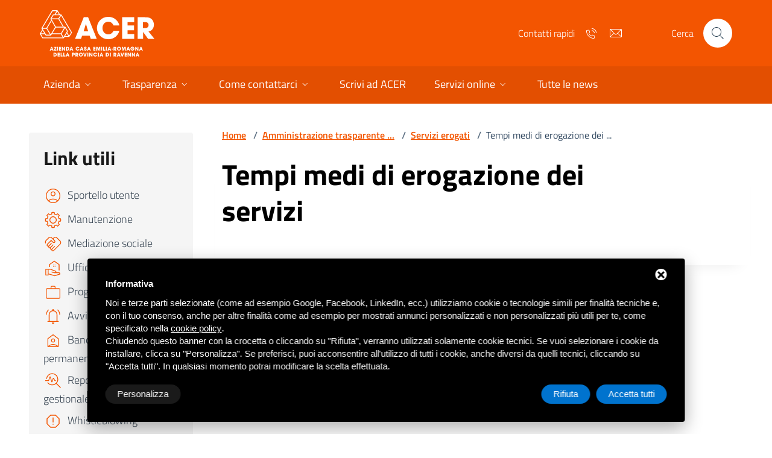

--- FILE ---
content_type: text/html; charset=UTF-8
request_url: https://www.acerravenna.it/amministrazione-trasparente/servizi-erogati/tempi-medi-di-erogazione-dei-servizi
body_size: 12038
content:
<!DOCTYPE html>
<html class="no-js" lang="it">
 <head>
   <meta name="robots" content="index,follow" />
   <title>Tempi medi di erogazione dei servizi</title>
   <meta name="Description" content="Tempi medi di erogazione dei servizi" />
   <meta property="og:type" content="website">
   <meta property="og:url" content="https://www.acerravenna.it/amministrazione-trasparente/servizi-erogati/tempi-medi-di-erogazione-dei-servizi">
   <meta property="og:title" content="Tempi medi di erogazione dei servizi" />
   <meta property="og:image" content="https://www.acerravenna.it/immagini/default_og.jpg" />
   <meta property="og:description" content="Tempi medi di erogazione dei servizi" />
   <meta property="og:locale" content="it_IT">

   <meta charset="utf-8">
<meta name="robots" content="noodp" />
<meta name="Identifier-URL" content="https://www.acerravenna.it/" />
<meta property="og:site_name" content="Azienda Casa Emilia-Romagna della provincia di Ravenna">
<meta name="viewport" content="width=device-width,initial-scale=1">
<link rel="apple-touch-icon" sizes="57x57" href="/immagini/favicon/apple-icon-57x57.png">
<link rel="apple-touch-icon" sizes="60x60" href="/immagini/favicon/apple-icon-60x60.png">
<link rel="apple-touch-icon" sizes="72x72" href="/immagini/favicon/apple-icon-72x72.png">
<link rel="apple-touch-icon" sizes="76x76" href="/immagini/favicon/apple-icon-76x76.png">
<link rel="apple-touch-icon" sizes="114x114" href="/immagini/favicon/apple-icon-114x114.png">
<link rel="apple-touch-icon" sizes="120x120" href="/immagini/favicon/apple-icon-120x120.png">
<link rel="apple-touch-icon" sizes="144x144" href="/immagini/favicon/apple-icon-144x144.png">
<link rel="apple-touch-icon" sizes="152x152" href="/immagini/favicon/apple-icon-152x152.png">
<link rel="apple-touch-icon" sizes="180x180" href="/immagini/favicon/apple-icon-180x180.png">
<link rel="icon" type="image/png" sizes="192x192"  href="/immagini/favicon/android-icon-192x192.png">
<link rel="icon" type="image/png" sizes="32x32" href="/immagini/favicon/favicon-32x32.png">
<link rel="icon" type="image/png" sizes="96x96" href="/immagini/favicon/favicon-96x96.png">
<link rel="icon" type="image/png" sizes="16x16" href="/immagini/favicon/favicon-16x16.png">
<link rel="manifest" href="/immagini/favicon/manifest.json">
<meta name="msapplication-TileColor" content="#ffffff">
<meta name="msapplication-TileImage" content="/immagini/favicon/ms-icon-144x144.png">
<meta name="theme-color" content="#ffffff">

<script src="https://www.google.com/recaptcha/api.js?render=6LdmTQIpAAAAAEsxk9nLf4TG_nj0_Rr1QT-3cjF0"></script><!-- Start - Google Consent -->
<script defer type="text/javascript">
    window.dataLayer = window.dataLayer || [];
    function gtag(){dataLayer.push(arguments);}
    gtag('consent', 'default', {
        'ad_storage': 'denied',
        'ad_user_data': 'denied',
        'ad_personalization': 'denied',
        'analytics_storage': 'granted',
        'functionality_storage': 'granted',
        'personalization_storage': 'denied',
        'security_storage': 'granted'
    });
    gtag('set', 'url_passthrough', true);
    gtag('set', 'ads_data_redaction', true);
</script>
<!-- End - Google Consent -->
<!-- Start - Google Analytics -->
<script defer class="dc-cookie-trigger" dc-cookie-type="necessary" from="googleAnalytics" type="text/javascript" src="https://www.googletagmanager.com/gtag/js?id=G-DSZM64VG9D" ></script>
<script defer class="dc-cookie-trigger" dc-cookie-type="necessary" from="googleAnalytics" type="text/javascript" >
    window.dataLayer = window.dataLayer || [];
    function gtag(){window.dataLayer.push(arguments);}
    gtag('js', new Date());
    gtag('config', 'G-DSZM64VG9D', { 'anonymize_ip': true });
</script>
<!-- End - Google Analytics -->
   <link href="/js/form/Parsley.js-2.9.2/src/parsley.css" rel="stylesheet" type="text/css" />
<link rel="stylesheet" href="/assets/bootstrap-italia/dist/css/bootstrap-italia-comuni.min.css">
<link href="/assets/css/style.css" rel="stylesheet">   <link href="/assets/css/jquery.fancybox.css" rel="stylesheet">
   <link href="/assets/css/owl.carousel.min.css" rel="stylesheet">
   <link href="/assets/css/owl.theme.default.min.css" rel="stylesheet">

 </head>
 <body>

  <div class="skiplink">
      <a class="visually-hidden-focusable" href="#main-container">Vai ai contenuti</a>
      <a class="visually-hidden-focusable" href="#footer">Vai al footer</a>
    </div><!-- /skiplink -->
    <header class="it-header-wrapper" data-bs-target="#header-nav-wrapper" style="">
      <div class="it-nav-wrapper">
        <div class="it-header-center-wrapper">
          <div class=container-fluid>
            <div class="row">
              <div class="col-12">
                <div class="it-header-center-content-wrapper">
                  <div class="it-brand-wrapper">
                    <a href="/">
                        <svg class="icon" aria-hidden="true">
                          <image xlink:href="/immagini/logo.svg"/>
                        </svg>
                      </a>
                  </div>
                  <div class="it-right-zone">
                    <div class="it-socials d-none d-lg-flex">
                      <span>Contatti rapidi</span>
                      <ul>
                        <li>
                          <a delta-event-phone href="tel:0544210111" target="_blank">
                            <svg class="icon icon-sm icon-white align-top">
                              <use xlink:href="/assets/bootstrap-italia/dist/svg/sprites.svg#it-telephone"></use>
                            </svg>
                            <span class="visually-hidden">Telefono</span></a>
                        </li>
                        <li>
                          <a delta-event-mailto href="mailto:info@acerravenna.it" target="_blank">
                            <svg class="icon icon-sm icon-white align-top">
                              <use xlink:href="/assets/bootstrap-italia/dist/svg/sprites.svg#it-mail"></use>
                            </svg>
                            <span class="visually-hidden">Email</span></a>
                        </li>
                      </ul>
                    </div>
                    <div class="it-search-wrapper">
                      <span class="d-none d-md-block">Cerca</span>
                      <button class="search-link rounded-icon" type="button" data-bs-toggle="modal" data-bs-target="#search-modal" aria-label="Cerca nel sito">
                        <svg class="icon">
                          <use href="/assets/bootstrap-italia/dist/svg/sprites.svg#it-search"></use>
                        </svg>
                      </button>
                    </div>
                  </div>
                </div>
              </div>
            </div>
          </div>
        </div>
        <div class="it-header-navbar-wrapper" id="header-nav-wrapper">
          <div class=container-fluid>
            <div class="row">
              <div class="col-12">
                <!--start nav-->
                <div class="navbar navbar-expand-lg has-megamenu">
                  <button class="custom-navbar-toggler" type="button" aria-controls="nav4" aria-expanded="false" aria-label="Mostra/Nascondi la navigazione" data-bs-target="#nav4" data-bs-toggle="navbarcollapsible">
                    <svg class="icon">
                      <use href="/assets/bootstrap-italia/dist/svg/sprites.svg#it-burger"></use>
                    </svg>
                  </button>
                  <div class="navbar-collapsable" id="nav4">
                    <div class="overlay" style="display: none;"></div>
                    <div class="close-div">
                      <button class="btn close-menu" type="button">
                        <span class="visually-hidden">Nascondi la navigazione</span>
                        <svg class="icon">
                          <use href="/assets/bootstrap-italia/dist/svg/sprites.svg#it-close-big"></use>
                        </svg>
                      </button>
                    </div>
                    <div class="menu-wrapper">
                      <a href="/" class="logo-hamburger">
                        <svg class="icon" aria-hidden="true">
                            <image xlink:href="/immagini/logo1.svg"/>
                          </svg>
                      </a>
                      <nav aria-label="Principale">
                        <ul class="navbar-nav" data-element="main-navigation">

                                                      <li class="nav-item dropdown">
                              <a class="nav-link dropdown-toggle" href="#" role="button" data-bs-toggle="dropdown" aria-expanded="false">
                                <span>Azienda</span>
                                <svg role="img" class="icon icon-xs ms-1"><use href="/assets/bootstrap-italia/dist/svg/sprites.svg#it-expand"></use></svg>
                              </a>
                              <ul class="dropdown-menu">
                                                                  <li><a class="dropdown-item" href="/chi-siamo">Chi siamo</a></li>
                                                                  <li><a class="dropdown-item" href="/statuto-e-regolamenti">Statuto e Regolamenti</a></li>
                                                                  <li><a class="dropdown-item" href="/carta-dei-servizi">Carta dei servizi</a></li>
                                                                  <li><a class="dropdown-item" href="/privacy">Privacy</a></li>
                                                                  <li><a class="dropdown-item" href="/qualita">Qualità</a></li>
                                                                  <li><a class="dropdown-item" href="/normativa">Normativa</a></li>
                                                                  <li><a class="dropdown-item" href="/comuni-soci">Comuni soci</a></li>
                                                              </ul>
                            </li>
                          
                                                      <li class="nav-item dropdown">
                              <a class="nav-link dropdown-toggle" href="#" role="button" data-bs-toggle="dropdown" aria-expanded="false">
                                <span>Trasparenza</span>
                                <svg role="img" class="icon icon-xs ms-1"><use href="/assets/bootstrap-italia/dist/svg/sprites.svg#it-expand"></use></svg>
                              </a>
                              <ul class="dropdown-menu">
                                                                    <li><a class="dropdown-item" href="/amministrazione-trasparente">Amministrazione trasparente (fino al 31/10/2023)</a></li>
                                                                                                        <li><a class="dropdown-item" href="https://acerravenna.portaletrasparenza.net/">Amministrazione trasparente (dal 01/11/2023)</a></li>
                                                                                                        <li><a class="dropdown-item" href="/accesso-civico">Accesso civico</a></li>
                                                                </ul>
                            </li>
                          
                                                      <li class="nav-item dropdown">
                              <a class="nav-link dropdown-toggle" href="#" role="button" data-bs-toggle="dropdown" aria-expanded="false">
                                <span>Come contattarci</span>
                                <svg role="img" class="icon icon-xs ms-1"><use href="/assets/bootstrap-italia/dist/svg/sprites.svg#it-expand"></use></svg>
                              </a>
                              <ul class="dropdown-menu">
                                                                <li><a class="dropdown-item" href="/contatti">Contatti</a></li>
                                                                                                  <li><a class="dropdown-item" href="/prenota-appuntamento">Prenota appuntamento</a></li>
                                                                                                  <li><a class="dropdown-item" href="https://acerravenna.portaletrasparenza.net/it/trasparenza/organizzazione/telefono-e-posta-elettronica.html">Rubrica</a></li>
                                                              </ul>
                            </li>
                          
                                                      <li class="nav-item">
                              <a class="nav-link" href="/scrivi-acer">
                                <span>Scrivi ad ACER</span>
                              </a>
                            </li>
                                                                                <li class="nav-item dropdown">
                              <a class="nav-link dropdown-toggle" href="#" role="button" data-bs-toggle="dropdown" aria-expanded="false">
                                <span>Servizi online</span>
                                <svg role="img" class="icon icon-xs ms-1"><use href="/assets/bootstrap-italia/dist/svg/sprites.svg#it-expand"></use></svg>
                              </a>
                              <ul class="dropdown-menu">
                                                                    <li><a class="dropdown-item" href="/pagopa">PagoPa</a></li>
                                                                                                      <li><a class="dropdown-item" href="https://hyper.acerravenna.it/">HyperFabbricati</a></li>
                                                                </ul>
                            </li>
                          
                                                      <li class="nav-item">
                              <a class="nav-link" href="/novita">
                                <span>Tutte le news</span>
                              </a>
                            </li>
                                                    <li class="d-block d-lg-none nav-item">
                              <hr>
                          </li>
                                                      <li class="nav-item d-block d-lg-none"><a class="nav-link" href="/sportello-utente">
                              Sportello utente</a>
                            </li>
                                                                                <li class="nav-item d-block d-lg-none"><a class="nav-link" href="/manutenzione">
                              Manutenzione</a>
                            </li>
                                                                                <li class="nav-item d-block d-lg-none"><a class="nav-link" href="/mediazione-sociale-e-attività-di-prossimità">
                              Mediazione sociale</a>
                            </li>
                                                                                <li class="nav-item d-block d-lg-none"><a class="nav-link" href="/ufficicasa">
                              Uffici casa</a>
                            </li>
                                                                                <li class="nav-item d-block d-lg-none"><a class="nav-link" href="/progetti-e-lavori">
                              Progetti e lavori</a>
                            </li>
                                                                                <li class="nav-item d-block d-lg-none"><a class="nav-link" href="/avvisi-e-bandi-di-gara">
                              Avvisi e bandi di gara</a>
                            </li>
                                                                                <li class="nav-item d-block d-lg-none"><a class="nav-link" href="/bandi-di-locazione-permanente">
                              Bandi di locazione permanente</a>
                            </li>
                                                                                <li class="nav-item d-block d-lg-none"><a class="nav-link" href="/report-attivita-gestionale">
                              Report attività gestionale </a>
                            </li>
                                                                                <li class="nav-item d-block d-lg-none"><a class="nav-link" href="/whistleblowing">
                              Whistleblowing</a>
                            </li>
                                                                                <li class="nav-item d-block d-lg-none"><a class="nav-link" href="/lavora-con-noi">
                              Lavora con noi</a>
                            </li>
                                                  </ul>
                      </nav>
                      <hr class="d-block d-lg-none nav-item">
                      <div class="it-socials pb-4 pb-lg-0">
                        <span>Contatti rapidi</span>
                        <ul>
                          <li>
                            <a delta-event-phone href="tel:0544210111" target="_blank">
                              <svg class="icon icon-sm icon-white align-top">
                                <use xlink:href="/assets/bootstrap-italia/dist/svg/sprites.svg#it-telephone"></use>
                              </svg>
                              <span class="visually-hidden">Telefono</span></a>
                          </li>
                          <li>
                            <a delta-event-mailto href="mailto:info@acerravenna.it" target="_blank">
                              <svg class="icon icon-sm icon-white align-top">
                                <use xlink:href="/assets/bootstrap-italia/dist/svg/sprites.svg#it-mail"></use>
                              </svg>
                              <span class="visually-hidden">Email</span></a>
                          </li>
                        </ul>
                      </div>
                    </div>
                  </div>
                </div>
              </div>
            </div>
          </div>
        </div>
      </div>
    </header>  
  <div class="row g-0">
   <aside class="col-lg-4 col-xl-3 d-none d-lg-block">
        <div class="ps-lg-5 pe-lg-0 py-5 px-3 px-md-5 sticky-top">

        
            <div class="card w-100 rounded section section-muted">
    <div class="card-body">
      <nav>
        <h2 class="fs-3 mb-4">Link utili</h2>
        <ul class="p-0">
                  <li><a class="text-decoration-none list-item py-1" href="/sportello-utente">
            <svg viewBox="0 -960 960 960" class="icon icon-primary me-2"><path d="M247.846-260.615q51-36.693 108.231-58.039Q413.308-340 480-340q66.692 0 123.923 21.346 57.231 21.346 108.231 58.039 39.615-41 63.731-96.847Q800-413.308 800-480q0-133-93.5-226.5T480-800q-133 0-226.5 93.5T160-480q0 66.692 24.115 122.538 24.116 55.847 63.731 96.847ZM480.023-460q-50.562 0-85.292-34.707Q360-529.415 360-579.977t34.707-85.292Q429.415-700 479.977-700t85.292 34.708Q600-630.585 600-580.023q0 50.562-34.708 85.292Q530.585-460 480.023-460ZM480-120q-75.308 0-141-28.038-65.692-28.039-114.308-76.654Q176.077-273.308 148.038-339 120-404.692 120-480t28.038-141q28.039-65.692 76.654-114.308Q273.308-783.923 339-811.962 404.692-840 480-840t141 28.038q65.692 28.039 114.308 76.654Q783.923-686.692 811.962-621 840-555.308 840-480t-28.038 141q-28.039 65.692-76.654 114.308Q686.692-176.077 621-148.038 555.308-120 480-120Zm0-40q55.308 0 108.846-19.346 53.539-19.346 92.539-52.962-39-31.307-90.231-49.5Q539.923-300 480-300q-59.923 0-111.538 17.808-51.616 17.807-89.847 49.884 39 33.616 92.539 52.962Q424.692-160 480-160Zm0-340q33.692 0 56.846-23.154Q560-546.308 560-580q0-33.692-23.154-56.846Q513.692-660 480-660q-33.692 0-56.846 23.154Q400-613.692 400-580q0 33.692 23.154 56.846Q446.308-500 480-500Zm0-80Zm0 350Z"/>
          </svg><span>Sportello utente</span></a>
          </li>
                          <li><a class="text-decoration-none list-item py-1" href="/manutenzione">
          <svg class="icon icon-primary me-2" aria-hidden="true"><use href="/assets/bootstrap-italia/dist/svg/sprites.svg#it-settings"></use>
        </svg><span>Manutenzione</span></a>
          </li>
                          <li><a class="text-decoration-none list-item py-1" href="/mediazione-sociale-e-attività-di-prossimità">
            <svg class="icon icon-primary me-2" viewBox="0 -960 960 960"><path d="M468.077-162.308q7.846 0 16.077-3.538 8.231-3.539 13.307-8.615l311.847-311.847q15.077-15.077 23.269-30.846 8.192-15.769 8.192-34.615 0-19.077-8.192-37.039-8.192-17.961-23.269-32.807l-150-150q-14.847-15.077-30.5-22.116-15.654-7.038-34.731-7.038-18.846 0-35 7.038-16.154 7.039-30.462 22.116l-34.846 34.846 74 74.23q11.924 11.693 17.77 26.616t5.846 30.308q0 31.23-20.423 51.653-20.423 20.424-51.654 20.424-15.385 0-30.039-4.693-14.654-4.692-26.346-16.384l-76.538-76.308-172.693 172.692q-6.077 6.077-9.115 13.808-3.039 7.731-3.039 15.577 0 14.154 9.077 23.346t23.231 9.192q7.846 0 16.077-3.538 8.231-3.539 13.308-8.616L390-535.231l28.308 28.308-126.539 126.769q-6.077 6.077-9.115 13.808-3.039 7.731-3.039 15.577 0 13.384 9.462 22.846 9.461 9.461 22.846 9.461 7.846 0 16.077-3.538 8.231-3.539 13.308-8.615l136-135.77 28.307 28.308-135.769 136q-5.307 5.077-8.731 13.308-3.423 8.231-3.423 16.077 0 13.384 9.462 22.846 9.461 9.461 22.846 9.461 7.846 0 15.577-3.038 7.731-3.039 13.808-9.115l136-135.77L583.692-360l-136 136q-6.077 6.077-9.115 14.577-3.038 8.5-3.038 15.577 0 14.154 9.961 22.846 9.962 8.692 22.577 8.692Zm-.231 40.001q-30.846 0-52.808-22.577-21.961-22.577-19.269-55.731-34 .384-56.615-20.308-22.616-20.692-21.462-57.769-37.077.384-58.423-21.192-21.346-21.577-19.423-56.885-33.385.384-55.846-18.769-22.462-19.154-22.462-53.308 0-15.385 5.962-30.808 5.961-15.423 17.654-27.115L386.385-687.77l103.307 103.308q5.077 5.308 12.539 8.731 7.461 3.423 16.846 3.423 12.846 0 22.692-8.961 9.846-8.962 9.846-23.346 0-9.385-3.423-16.847-3.423-7.461-8.73-12.538L401.846-771.615Q387-786.692 370.962-793.731q-16.039-7.038-35.116-7.038-18.846 0-34.231 7.038-15.384 7.039-30.461 22.116l-121.769 122q-12.847 12.846-20.77 30.615t-8.384 36.692q-.462 13.539 2.307 26.039 2.77 12.5 8.77 23.5L101-502.461Q90.923-518.538 85.23-539.5q-5.692-20.962-5.23-42.808.461-27.231 10.923-52.192 10.461-24.962 29.923-44.423l121-121q20.923-20.693 44.269-30.77 23.347-10.076 50.5-10.076 27.154 0 50.116 10.076 22.961 10.077 43.654 30.77l34.846 34.846 34.846-34.846q20.923-20.693 43.884-30.77 22.962-10.076 50.116-10.076t50.5 10.076q23.346 10.077 44.038 30.77l149.001 149q20.692 20.692 31.923 46.461 11.23 25.77 11.23 52.924 0 27.153-11.23 50.115-11.231 22.962-31.923 43.654L525.769-146.154Q513.308-133.692 498.654-128q-14.654 5.693-30.808 5.693Zm-128.23-504.616Z"/>
            </svg><span>Mediazione sociale</span></a>
          </li>
                          <li><a class="text-decoration-none list-item py-1" href="/ufficicasa">
          <svg viewBox="0 -960 960 960" class="icon icon-primary me-2"><path d="M760-369.231v-280L540-803.077 320-649.231v107.692h-40v-126.923l260-185.384 260 185.384v299.231h-40ZM540-803.077Zm23.846 180.769h32.308v-32.308h-32.308v32.308Zm-80 0h32.308v-32.308h-32.308v32.308Zm80 80h32.308v-32.308h-32.308v32.308Zm-80 0h32.308v-32.308h-32.308v32.308ZM256.154-213.846l302.615 88.307 239.539-74q-1.154-18.23-10.89-26.269-9.736-8.038-22.033-8.038H575.598q-25.367 0-45.983-2-20.615-2-42.23-9.539l-87.616-28.692 13.539-39.539 81 29.308q19.307 7.308 43.846 8.769 24.538 1.462 67.231 1.693 0-18.693-6.885-30.231-6.885-11.539-19.731-16.077l-230.154-84.462q-2.307-.769-4.23-1.153-1.923-.385-4.231-.385h-84v192.308ZM96.154-120v-326.154h243.095q5.597 0 11.52 1.269 5.923 1.269 11 2.961l231.154 84.693q21.462 8.154 36.962 29.308 15.5 21.153 15.5 54.077h120q36.154 0 55.384 22.615Q840-228.616 840-193.846v24.615L560.769-83.077l-304.615-88.769V-120h-160Zm40-40h80v-246.154h-80V-160Z"/>
        </svg><span>Uffici casa</span></a>
          </li>
                          <li><a class="text-decoration-none list-item py-1" href="/progetti-e-lavori">
          <svg class="icon icon-primary me-2" viewBox="0 -960 960 960"><path d="M184.615-160Q157-160 138.5-178.5 120-197 120-224.615v-390.77Q120-643 138.5-661.5 157-680 184.615-680H360v-55.385Q360-763 378.5-781.5 397-800 424.615-800h110.77Q563-800 581.5-781.5 600-763 600-735.385V-680h175.385Q803-680 821.5-661.5 840-643 840-615.385v390.77Q840-197 821.5-178.5 803-160 775.385-160h-590.77Zm0-40h590.77q9.23 0 16.923-7.692Q800-215.385 800-224.615v-390.77q0-9.23-7.692-16.923Q784.615-640 775.385-640h-590.77q-9.23 0-16.923 7.692Q160-624.615 160-615.385v390.77q0 9.23 7.692 16.923Q175.385-200 184.615-200ZM400-680h160v-55.385q0-9.231-7.692-16.923Q544.615-760 535.385-760h-110.77q-9.23 0-16.923 7.692Q400-744.616 400-735.385V-680ZM160-200v-440 440Z"/>
          </svg><span>Progetti e lavori</span></a>
          </li>
                          <li><a class="text-decoration-none list-item py-1" href="/avvisi-e-bandi-di-gara">
          <svg class="icon icon-primary me-2" viewBox="0 -960 960 960"><path d="M129.23-566.923q0-76.923 30.654-143.116 30.654-66.192 83.347-114.269l27 29.385q-46.923 42.461-73.962 101-27.038 58.538-27.038 127H129.23Zm661.539 0q0-68.462-27.038-127.385-27.039-58.923-73.962-101.384l27-28.616q52.693 48.077 83.347 114.269 30.654 66.193 30.654 143.116h-40.001ZM200-209.231v-40h64.615v-316.923q0-78.384 49.616-137.884Q363.846-763.539 440-778.154V-800q0-16.539 11.731-28.269Q463.461-840 480-840q16.539 0 28.269 11.731Q520-816.539 520-800v21.846q76.154 14.615 125.769 74.116 49.616 59.5 49.616 137.884v316.923H760v40H200Zm280-286.154Zm0 390.77q-26.846 0-45.731-18.885-18.884-18.885-18.884-45.731h129.23q0 26.846-18.884 45.731-18.885 18.885-45.731 18.885ZM304.615-249.231h350.77v-316.923q0-72.923-51.231-124.154-51.231-51.23-124.154-51.23t-124.154 51.23q-51.231 51.231-51.231 124.154v316.923Z"/>
          </svg><span>Avvisi e bandi di gara</span></a>
          </li>
                          <li><a class="text-decoration-none list-item py-1" href="/bandi-di-locazione-permanente">
          <svg class="icon icon-primary me-2" viewBox="0 -960 960 960"><path d="M480-790.77 760-580v420H200v-420l280-210.77ZM479.91-380q41.629 0 70.859-29.14Q580-438.28 580-479.91q0-41.629-29.14-70.859Q521.719-580 480.09-580t-70.859 29.14Q380-521.719 380-480.09t29.14 70.859Q438.28-380 479.91-380Zm.09-40q-24.692 0-42.346-17.654Q420-455.308 420-480q0-24.692 17.654-42.346Q455.308-540 480-540q24.692 0 42.346 17.654Q540-504.692 540-480q0 24.692-17.654 42.346Q504.692-420 480-420Zm-2.058 160q-51.25 0-99.48 15.385-48.231 15.384-90.923 44.615h381.076q-41.923-29.231-90.673-44.615-48.75-15.385-100-15.385ZM240-560v347.692q50.462-42.077 111.212-64.884Q411.962-300 477.692-300q67.081 0 129.079 22.423 61.998 22.423 113.229 64.5V-560L480-740 240-560Zm240 80Z"/>
          </svg><span>Bandi di locazione permanente</span></a>
          </li>
                          <li><a class="text-decoration-none list-item py-1" href="/report-attivita-gestionale">
          <svg class="icon icon-primary me-2" viewBox="0 -960 960 960"><path d="M843.231-123.846 632.923-334.154q-44.077 35.846-90.885 55Q495.231-260 436.154-260q-80.769 0-147.5-38.231Q221.923-336.461 182.231-400h49.538q36.308 45.461 89.116 72.731Q373.692-300 436.154-300 543.846-300 620-376.154 696.154-452.308 696.154-560q0-107.692-76.154-183.846Q543.846-820 436.154-820q-102.462 0-176.731 69.654Q185.154-680.692 177.154-580h-40q8-118.539 93.346-199.269Q315.846-860 436.154-860q125.538 0 212.769 87.231 87.231 87.23 87.231 212.769 0 59.077-19.154 106.269-19.154 47.193-55 91.269l209.539 209.539-28.308 29.077ZM401.615-412.308l-70.692-234.923-61.231 174.923H88.462v-35.384h156.153l66-190h42.308l69.462 233.23 53.769-163.23h42.308l60 120h33.077v35.384h-54.693l-57-113.999-56.923 173.999h-41.308Z"/>
          </svg><span>Report attività gestionale </span></a>
          </li>
                          <li><a class="text-decoration-none list-item py-1" href="/whistleblowing">
          <svg class="icon icon-primary me-2" xmlns="http://www.w3.org/2000/svg" viewBox="0 -960 960 960"><path d="M480-303.077q10.462 0 17.539-7.077 7.076-7.077 7.076-17.538 0-10.462-7.076-17.539-7.077-7.077-17.539-7.077-10.462 0-17.539 7.077-7.076 7.077-7.076 17.539 0 10.461 7.076 17.538 7.077 7.077 17.539 7.077Zm-20-118.462h40v-243.076h-40v243.076ZM346.923-160 160-346.561v-266.516L346.561-800h266.516L800-613.439v266.516L613.439-160H346.923ZM364-200h232l164-164v-232L596-760H364L200-596v232l164 164Zm116-280Z"/>
          </svg><span>Whistleblowing</span></a>
          </li>
                          <li><a class="text-decoration-none list-item py-1" href="/lavora-con-noi">
          <svg class="icon icon-primary me-2" xmlns="http://www.w3.org/2000/svg" viewBox="0 -960 960 960"><path d="M184.615-160Q157-160 138.5-178.5 120-197 120-224.615v-390.77Q120-643 138.5-661.5 157-680 184.615-680H360v-55.385Q360-763 378.5-781.5 397-800 424.615-800h110.77Q563-800 581.5-781.5 600-763 600-735.385V-680h175.385Q803-680 821.5-661.5 840-643 840-615.385v390.77Q840-197 821.5-178.5 803-160 775.385-160h-590.77ZM400-680h160v-55.385q0-9.231-7.692-16.923Q544.615-760 535.385-760h-110.77q-9.23 0-16.923 7.692Q400-744.616 400-735.385V-680Zm400 300H560v60H400v-60H160v155.385q0 9.23 7.692 16.923Q175.385-200 184.615-200h590.77q9.23 0 16.923-7.692Q800-215.385 800-224.615V-380Zm-360 20h80v-80h-80v80Zm-280-60h240v-60h160v60h240v-195.385q0-9.23-7.692-16.923Q784.615-640 775.385-640h-590.77q-9.23 0-16.923 7.692Q160-624.615 160-615.385V-420Zm320 20Z"/>
          </svg><span>Lavora con noi</span></a>
          </li>
                </ul>
      </nav>
    </div>
  </div>
        </div>
    </aside>
    <main class="col-lg-8 col-xl-9">
        <div class="container-fluid">
            <div class="row">
                <div class="col-12">
                    <div class="cmp-breadcrumbs" role="navigation">
    <nav class="breadcrumb-container" aria-label="breadcrumb">
        <ol class="breadcrumb p-0" data-element="breadcrumb">
                            <li class="breadcrumb-item">
                    <a href="/" title="Home">
                        Home                    </a>
                <span class="separator">/</span></li>
                            <li class="breadcrumb-item">
                    <a href="/amministrazione-trasparente" title="Amministrazione trasparente (fino al 31/10/2023)">
                        Amministrazione trasparente ...                    </a>
                <span class="separator">/</span></li>
                            <li class="breadcrumb-item">
                    <a href="/amministrazione-trasparente/servizi-erogati" title="Servizi erogati">
                        Servizi erogati                    </a>
                <span class="separator">/</span></li>
                        <li class="breadcrumb-item active" aria-current="page" title="Tempi medi di erogazione dei servizi">
                Tempi medi di erogazione dei ...            </li>
        </ol>
    </nav>
</div>  
                </div>
            </div>
            <div class="row row-shadow">
                <div class="col-12 col-xl-10">
                    <div class="cmp-hero">
                        <section class="it-hero-wrapper bg-white align-items-start">
                            <div class="it-hero-text-wrapper pt-0 ps-0 pb-4 pb-lg-60">
                                <h1 id="main-container" class="text-black" data-element="page-name">Tempi medi di erogazione dei servizi</h1>
                                                            </div>
                        </section>
                    </div>
                </div>
            </div>
            <div class="row">
                <section class="col-12 col-xl-10 py-5 richtext-wrapper">
                    <article id="descrizione" class="it-page-section anchor-offset">
                        <p>I tempi di erogazione dei servizi sono quelli previsti nella Carta dei Servizi e Guida ai Servizi ACER che si trova nella <a href="http://www.acerravenna.it/carta-dei-servizi_17c4.html">apposita sezione del nostro sito</a>.</p>
                        

                                            </article>
                </section>
            </div>  
                    </div>
    </main>
  </div>

  <div class="modal fade search-modal" id="search-modal" tabindex="-1" role="dialog" aria-hidden="true">
      <div class="modal-dialog modal-lg" role="document">
        <div class="modal-content perfect-scrollbar">
          <div class="modal-body">
              <div class=container-fluid>
                <div class="row variable-gutters">
                  <div class="col">
                    <div class="modal-title">
                      <button class="search-link d-md-none" type="button" data-bs-toggle="modal" data-bs-target="#search-modal" aria-label="Chiudi e torna alla pagina precedente">
                        <svg class="icon icon-md">
                          <use href="/assets/bootstrap-italia/dist/svg/sprites.svg#it-arrow-left"></use>
                        </svg>
                      </button>
                      <h2>Cerca</h2>
                      <button class="search-link d-none d-md-block" type="button" data-bs-toggle="modal" data-bs-target="#search-modal" aria-label="Chiudi e torna alla pagina precedente">
                        <svg class="icon icon-md">
                          <use href="/assets/bootstrap-italia/dist/svg/sprites.svg#it-close-big"></use>
                        </svg>
                      </button>
                    </div>
                    <form action="/dynamics/risultati-ricerca" method="get">
                      <div class="form-group autocomplete-wrapper">
                          <label for="search" class="visually-hidden">Cerca nel sito</label>
                          <input type="text" name="search" class="autocomplete ps-5" placeholder="Cerca nel sito" id="search" required minlength="3">
                          <span class="autocomplete-icon" aria-hidden="true">
                            <svg class="icon"><use href="/assets/bootstrap-italia/dist/svg/sprites.svg#it-search"></use></svg>
                          </span>
                          <button class="btn btn-primary">
                            <span>Cerca</span>
                          </button>
                      </div>
                    </form>
                  </div>
                </div>
                <div class="row variable-gutters">
                  <div class="col-12">
                    <div class="searches-list-wrapper">
                      <div class="other-link-title fs-6 mb-0 uppercase">Forse stavi cercando</div>
                    </div>
                </div>
                <div class="col-lg-5">
                    <div class="searches-list-wrapper">
                      <ul class="searches-list">
                                                  <li>
                            <a href="/sportello-utente/come-avviene-la-determinazione-dei-canoni-di-locazione">Come avviene la determinazione dei canoni di locazione</a>
                          </li>
                                                 <li>
                            <a href="/sportello-utente/quando-e-come-si-deve-presentare-la-certificazione-isee">Quando e come si deve presentare la certificazione ISEE</a>
                          </li>
                                                 <li>
                            <a href="/sportello-utente/come-avviene-la-ripartizione-degli-oneri-per-la-manutenzione-degli-alloggi-tra-assegnatari-ed-acer">Come avviene la ripartizione degli oneri per la manutenzione degli alloggi tra assegnatari ed ACER</a>
                          </li>
                                                 <li>
                            <a href="/sportello-utente/come-funziona-la-vendita-degli-alloggi-erp">Come funziona la vendita degli alloggi ERP</a>
                          </li>
                                                 <li>
                            <a href="/sportello-utente/consigli-e-buone-pratiche-per-limitare-consumi-riscaldamento">Consigli e buone pratiche per limitare consumi riscaldamento</a>
                          </li>
                                                 <li>
                            <a href="/sportello-utente/vademecum-delle-forme-collaborative">Vademecum delle forme collaborative</a>
                          </li>
                                             </ul>
                    </div>
                  </div>
                  <div class="col-lg-5">
                  <div class="searches-list-wrapper">

                      <ul class="searches-list">
                                                  <li>
                            <a href="/sportello-utente/concorrere-allassegnazione">Fare domanda per una casa popolare ERP</a>
                          </li>
                                                 <li>
                            <a href="/sportello-utente/domanda-per-cambio-alloggio">Fare domanda di cambio alloggio / mobilità</a>
                          </li>
                                                 <li>
                            <a href="/sportello-utente/firmare-il-contratto-e-ricevere-le-chiavi">Firmare il contratto e ricevere le chiavi</a>
                          </li>
                                                 <li>
                            <a href="/sportello-utente/pagare-il-canone-di-locazione">Pagare il canone di locazione</a>
                          </li>
                                                 <li>
                            <a href="/sportello-utente/ospitare-o-coabitare">Ospitare o coabitare</a>
                          </li>
                                                 <li>
                            <a href="/sportello-utente/comunicare-variazioni">Comunicare variazioni</a>
                          </li>
                                                 <li>
                            <a href="/sportello-utente/subentrare-nel-contratto-di-locazione">Subentrare nel contratto di locazione</a>
                          </li>
                                                 <li>
                            <a href="/sportello-utente/disdire-riconsegnare-un-alloggio">Disdire/Riconsegnare un alloggio</a>
                          </li>
                                                 <li>
                            <a href="/sportello-utente/richiedere-la-manutenzione">Richiedere la manutenzione</a>
                          </li>
                                                 <li>
                            <a href="/sportello-utente/chiedere-un-negozio-o-un-garage">Chiedere un negozio o un garage</a>
                          </li>
                                                 <li>
                            <a href="/sportello-utente/esporre-un-reclamo">Esporre un reclamo</a>
                          </li>
                                             </ul>
                    </div>
                  </div>
                </div>
              </div>
          </div>
        </div>
      </div>
    </div>
    <footer class="it-footer" id="footer">
      <div class="it-footer-main">
        <div class=container-fluid>
          <div class="row">
            <div class="col-12 footer-items-wrapper logo-wrapper">
              <div class="it-brand-wrapper">
                <a href="/">
                  <img class="ue-logo" src="/immagini/logo.svg" alt="Logo Azienda Casa Emilia-Romagna della provincia di Ravenna" height="60">
                </a>
              </div>
            </div>
          </div>
          <div class="row">
                      <div class="col-md-3 footer-items-wrapper">
              <h3 class="footer-heading-title">Azienda</h3>
              <ul class="footer-list">
                                  <li><a href="/chi-siamo">Chi siamo</a></li>
                                  <li><a href="/statuto-e-regolamenti">Statuto e Regolamenti</a></li>
                                  <li><a href="/carta-dei-servizi">Carta dei servizi</a></li>
                                  <li><a href="/privacy">Privacy</a></li>
                                  <li><a href="/qualita">Qualità</a></li>
                                  <li><a href="/normativa">Normativa</a></li>
                                  <li><a href="/comuni-soci">Comuni soci</a></li>
                              </ul>
            </div>
                        <div class="col-md-3 footer-items-wrapper">
              <h3 class="footer-heading-title">Link utili</h3>
              <ul class="footer-list">
                                      <li>
                          <a href="/sportello-utente">
                          Sportello utente                        </a>
                    </li>
                                                  <li><a href="/manutenzione">
                  Manutenzione</a>
                  </li>
                                                  <li><a href="/mediazione-sociale-e-attività-di-prossimità">
                  Mediazione sociale</a>
                  </li>
                                                  <li><a href="/ufficicasa">
                  Uffici casa</a>
                  </li>
                                                  <li><a href="/progetti-e-lavori">
                  Progetti e lavori</a>
                  </li>
                                                  <li><a href="/avvisi-e-bandi-di-gara">
                  Avvisi e bandi di gara</a>
                  </li>
                                                  <li><a href="/bandi-di-locazione-permanente">
                  Bandi di locazione permanente</a>
                  </li>
                                                  <li><a href="/report-attivita-gestionale">
                  Report attività gestionale </a>
                  </li>
                              </ul>
            </div>

                        <div class="col-md-3 footer-items-wrapper">
              <h3 class="footer-heading-title">Come contattarci</h3>
              <ul class="footer-list">
                                  <li><a href="/contatti">Contatti</a></li>
                                                  <li><a href="/prenota-appuntamento">Prenota appuntamento</a></li>
                                                  <li><a href="https://acerravenna.portaletrasparenza.net/it/trasparenza/organizzazione/telefono-e-posta-elettronica.html">Rubrica</a></li>
                              </ul>
            </div>
                          <div class="col-md-3 footer-items-wrapper">
                                  <h3 class="footer-heading-title">Tutte le news</h3>
                  <ul class="footer-list">
                      <li><a href="/dynamics/novita?cat=primo_piano">Primo piano</a></li>
                      <li><a href="/dynamics/novita?cat=notizie">Notizie</a></li>
                      <li><a href="/dynamics/novita?cat=comunicati">Comunicati</a></li>
                      <li><a href="/dynamics/novita?cat=avvisi">Avvisi</a></li>
                  </ul>
                                                  <h3 class="footer-heading-title">Servizi online</h3>
                  <ul class="footer-list">
                                          <li><a href="/pagopa">PagoPa</a></li>
                                                            <li><a href="https://hyper.acerravenna.it/">HyperFabbricati</a></li>
                                      </ul>
                          </div>

            <div class="col-md-9 mt-md-4 footer-items-wrapper">
              <h3 class="footer-heading-title">Contatti</h3>
              <div class="row">
                <div class="col-md-4">
                  <p class="footer-info">Azienda Casa Emilia-Romagna<br/>della provincia di Ravenna<br>
                    V.le Farini, 26 - 48121 Ravenna<br>
                    Codice fiscale / P. IVA: 00080700396<br><br>
                    Ufficio Relazioni con il Pubblico<br>
                    Numero di telefono: <a delta-event-phone href="tel:0544210111" title="Chiama" target="_blank">0544 210111</a><br>
                    <a delta-event-mailto href="mailto:info@acerravenna.it" target="_blank">Posta Elettronica</a><br>
                    <a delta-event-mailto href="mailto:acerravenna@legalmail.it" target="_blank">Posta Elettronica Certificata</a><br>
                  </p>
                </div>
                <div class="col-md-4">
                  <ul class="footer-list">
                                          <li><a href="/scrivi-acer">
                        Scrivi ad ACER</a>
                      </li>
                                                              <li><a href="/whistleblowing">
                      Whistleblowing</a>
                      </li>
                                                              <li><a href="/lavora-con-noi">
                        Lavora con noi</a>
                      </li>
                                      </ul>
                </div>
                <div class="col-md-4">
                  <ul class="footer-list">
                                          <li><a href="/amministrazione-trasparente">Amministrazione trasparente (fino al 31/10/2023)</a></li>
                                                              <li><a href="https://acerravenna.portaletrasparenza.net/">Amministrazione trasparente (dal 01/11/2023)</a></li>
                                                              <li><a href="/accesso-civico">Accesso civico</a></li>
                                      </ul>
                </div>
              </div>
            </div>
            <div class="col-md-3 mt-md-4 footer-items-wrapper">
              <h3 class="footer-heading-title">Sponsor</h3>
              <img class="ue-logo" src="/immagini/cassa_di_risparmio_di_ravenna.svg" alt="Logo La Cassa di Risparmio di Ravenna" height="40">
            </div>
          </div>
          <div class="row">
            <div class="col-12 footer-items-wrapper">
              <div class="footer-bottom">
                <div class="row align-items-center">
                  <div class="col-lg-6 text-lg-start text-center">
                      <a rel="nofollow" href="javascript:void(0);" class="gdpr-max-trigger " >Privacy policy</a>                  </div>
                  <div class="col-lg-6 mt-3 mt-lg-0">
                    <div class="tools-box">
                        <div id="cookies-manager-list-of-choices-made"></div>
                    </div>
                  </div>
                </div>
                <div class="row align-items-center mt-3">
                  <div class="col-sm-6 text-sm-start text-center">
                    <div class="footer-recaptcha-text">
                      Questo sito è protetto da Google reCAPTCHA v3, <a href="https://policies.google.com/privacy" rel="nofollow" target="_blank">Privacy Policy</a> e <a href="https://policies.google.com/terms" rel="nofollow" target="_blank">Terms of Service</a> di Google.
                    </div>
                  </div>
                  <div class="col-sm-6 text-sm-end text-center mt-3 mt-sm-0">
                    <div class="footer-copyright-link">
                      <a rel="nofollow" title="Credit by Deltacommerce" target="_blank" href="https://www.deltacommerce.com">
                        <img class="lazy" alt="Logo credit Deltacommerce" src="https://www.deltacommerce.com/immagini/logo_negative_white.svg" width="90" border="0">
                      </a>
                    </div>
                  </div>
                </div>
              </div>
            </div>
          </div>
        </div>
      </div>
    </footer>  
<script src="/assets/script/jquery-3.7.1.min.js"></script>
<script src="/assets/script/popper.min.js"></script>
<script src="/assets/bootstrap-italia/dist/js/bootstrap-italia.bundle.min.js"></script>
<script>bootstrap.loadFonts("/assets/bootstrap-italia/dist/fonts")</script>
<script src="/assets/script/scripts.js"></script></body>
<script src="/assets/script/jquery.lazy.min.js"></script></body>

<style>
#delta-gdpr-content-text,#delta-gdpr-content-title{font-family:-apple-system,sans-serif!important;font-size:15px!important;color:#fff!important}#delta-gdpr,#delta-gdpr-custom{position:fixed!important;width:100%!important}#delta-gdpr.active{display:flex;flex-direction:column}#delta-gdpr-buttons,#delta-gdpr-buttons>div,#delta-gdpr-custom.active{display:flex!important}#delta-gdpr{display:none;left:50%!important;padding:30px!important;height:auto!important;transform:translate(-50%,0)!important;max-width:991px!important;bottom:20px!important;background:#000!important;border-radius:4px!important;box-shadow:0 10px 30px rgba(0,0,0,.33)!important;z-index:9998!important;box-sizing:border-box!important}#delta-gdpr-content-title{font-weight:700!important}#delta-gdpr-content-text{position:relative!important;margin:10px 0 20px!important;line-height:1.4!important}#delta-gdpr-content-text a{text-decoration:underline!important;color:rgba(255,255,255,.5)!important}#delta-gdpr-content-text a:hover{text-decoration:underline!important;color:#fff!important}#delta-gdpr-buttons-customize{transition:.2s!important;background-color:rgba(255,255,255,.1)!important;color:#fff!important;border:0!important;border-radius:20px!important;padding:5px 20px!important;line-height:1.5!important;margin:0!important;font-family:-apple-system,sans-serif!important;font-size:15px!important;font-weight:400!important}#delta-gdpr-buttons-agree,#delta-gdpr-buttons-reject{transition:.2s!important;background-color:#0073ce!important;border:0!important;padding:5px 20px!important;font-family:-apple-system,sans-serif!important;font-size:15px!important;font-weight:400!important;line-height:1.5!important;color:#fff!important}#delta-gdpr-buttons-reject{border-radius:20px!important;margin:0 10px 0 0!important}#delta-gdpr-buttons-agree{border-radius:20px!important;margin:0!important}#delta-gdpr-buttons-agree:hover,#delta-gdpr-buttons-customize:hover,#delta-gdpr-buttons-reject:hover{opacity:.8!important;cursor:pointer!important}.no-scroll{overflow:hidden!important}#delta-gdpr-custom{background-color:rgba(0,0,0,.8)!important;transition:opacity .4s,visibility .4s!important;font-size:16px!important;z-index:100000000!important;top:0!important;left:0!important;height:100%!important;border:0!important;margin:0!important;padding:0!important;line-height:1.5!important;align-items:unset!important;align-content:unset!important;flex-wrap:unset!important;align-items:center!important;justify-content:center!important;display:none!important;justify-content:center;align-items:center}#delta-gdpr-text #close-btn{cursor:pointer;position:absolute!important;right:30px!important;top:17px!important;background:#fff!important;width:19px!important;height:19px!important;border-radius:20px!important}#delta-gdpr-text #close-btn:after{content:''!important;height:14px!important;border-left:3px solid #000!important;position:absolute!important;transform:rotate(45deg)!important;left:8px!important;top:3px!important}#delta-gdpr-text #close-btn:before{content:'';height:14px;border-left:3px solid #000;position:absolute;transform:rotate(-45deg);left:8px;top:3px}#delta-gdpr-buttons{justify-content:space-between!important;width:100%!important}#delta-gdpr-custom-content{border-radius:4px!important;background:#fff!important;width:100%;max-width:780px;height:100%;max-height:600px;overflow:hidden!important}#delta-gdpr-content-text button.cookie-policy-trigger{border:0!important;padding:0!important;color:#fff!important;background:0 0!important;text-decoration:underline!important}#delta-gdpr-content-text button.cookie-policy-trigger:hover{text-decoration:none!important}@media (max-width:1035px){#delta-gdpr{bottom:0!important;max-width:none!important;left:0!important;transform:none!important;border-radius:0!important;z-index:9999!important}}@media (max-width:768px){#delta-gdpr-custom-content{border-radius:0!important}}@media (max-width:576px){#delta-gdpr-buttons{flex-direction:column!important}#delta-gdpr-buttons-customize{order:2!important}#delta-gdpr-buttons>div{order:1!important;margin-bottom:10px!important}#delta-gdpr-buttons>div>button{width:100%!important}}
</style>
<div id="delta-gdpr" class="active">
    <div id="delta-gdpr-content">
        <div id="delta-gdpr-text">
            <div id="close-btn"></div>
            <div id="delta-gdpr-content-title">Informativa</div>
            <p id="delta-gdpr-content-text">
                Noi e terze parti selezionate (come ad esempio Google, Facebook, LinkedIn, ecc.) utilizziamo cookie 
o tecnologie simili per finalità tecniche e, con il tuo consenso, anche per altre finalità come ad 
esempio per mostrati annunci personalizzati e non personalizzati più utili per te, come specificato 
nella <button type="button" class="cookie-policy-trigger">cookie policy</button>.<br />Chiudendo 
questo banner con la crocetta o cliccando su "Rifiuta", verranno utilizzati solamente cookie tecnici. 
Se vuoi selezionare i cookie da installare, clicca su "Personalizza". Se preferisci, puoi acconsentire 
all'utilizzo di tutti i cookie, anche diversi da quelli tecnici, cliccando su "Accetta tutti". In qualsiasi 
momento potrai modificare la scelta effettuata.            </p>
        </div>
        <div id="delta-gdpr-buttons">
            <button id="delta-gdpr-buttons-customize">Personalizza</button>
            <div>
                <button id="delta-gdpr-buttons-reject">Rifiuta</button>
                <button id="delta-gdpr-buttons-agree">Accetta tutti</button>
            </div>
        </div>
    </div>
</div>
<div id="delta-gdpr-custom">
    <div id="delta-gdpr-custom-content">
        <div id="delta-gdpr-custom-text"></div>
    </div>
</div><!-- Start - Lib -->
<script defer type="text/javascript">
    var url_list_of_choices = '/cookies-manager/list-of-choices';
    var url_choose = '/cookies-manager/choose';
    var url_policy = '/cookies-manager/policy';
    var url_gdpr = '/cookies-manager/gdpr';
    var url_cookies_register = '/cookies-manager/register-preference';
    var url_deltacommerce_ads = '/cookies-manager/deltacommerce-ads';
    var remote_address = '18.188.109.70';

    jQuery(document).on('click', 'a.gdpr-max-trigger', function () {
        cookieModalRenderAction(url_gdpr);
    });
    jQuery(document).on('click', 'button.cookie-policy-trigger', function () {
        cookieModalRenderAction(url_policy);
    });
</script>
<script defer src="https://cookiesregister.deltacommerce.com/js/js-cookie-3.0.1/dist/js.cookie.min.js" type="text/javascript"></script>
<script defer src="https://cookiesregister.deltacommerce.com/js/crypto-js-4.1.1/crypto-js.js" type="text/javascript"></script>
<script defer src="/cookies-manager/cookies-manager.min.js" type="text/javascript"></script>
<!-- End - Lib -->
<script type="text/javascript">
let externalId = '9c4d1b6ffe36c3025c34556ea2767f23';
let remoteAddress = '18.188.109.70';
let userAgent = 'Mozilla/5.0 (Macintosh; Intel Mac OS X 10_15_7) AppleWebKit/537.36 (KHTML, like Gecko) Chrome/131.0.0.0 Safari/537.36; ClaudeBot/1.0; +claudebot@anthropic.com)';
</script>
<script src="/js/sha256.min.js" type="text/javascript"></script>
<script src="/js/delta-social-events.min.js?1769002173" type="text/javascript"></script>
<script>
  jQuery(document).ready(function () {
    jQuery('.lazy').Lazy();
  });
</script>  <script src="/assets/script/jquery.fancybox.min.js"></script>
  <script src="/assets/script/owl.carousel.min.js"></script>
  <script>
    $(document).ready(function(){
      var owl = $(".owl-carousel").owlCarousel({
        items: 3,
        slideBy: 3,
        margin:15,
        loop: false,
        lazyLoad: true,
        lazyLoadEager:1,
        dots: true,
        autoplay:false,
        responsive : {
            0 : {
                items: 1,
                slideBy: 1
            },
            568 : {
                items: 2,
                slideBy: 2
            },
            768 : {
                items: 3,
                slideBy: 3
            },
            991 : {
                items: 2,
                slideBy: 2
            },
            1200 : {
                items: 3,
                slideBy: 3
            }
        }
      });
    });
  </script>
 </body>
</html>


--- FILE ---
content_type: text/html; charset=utf-8
request_url: https://www.google.com/recaptcha/api2/anchor?ar=1&k=6LdmTQIpAAAAAEsxk9nLf4TG_nj0_Rr1QT-3cjF0&co=aHR0cHM6Ly93d3cuYWNlcnJhdmVubmEuaXQ6NDQz&hl=en&v=PoyoqOPhxBO7pBk68S4YbpHZ&size=invisible&anchor-ms=20000&execute-ms=30000&cb=ew6kh7pb9trj
body_size: 49051
content:
<!DOCTYPE HTML><html dir="ltr" lang="en"><head><meta http-equiv="Content-Type" content="text/html; charset=UTF-8">
<meta http-equiv="X-UA-Compatible" content="IE=edge">
<title>reCAPTCHA</title>
<style type="text/css">
/* cyrillic-ext */
@font-face {
  font-family: 'Roboto';
  font-style: normal;
  font-weight: 400;
  font-stretch: 100%;
  src: url(//fonts.gstatic.com/s/roboto/v48/KFO7CnqEu92Fr1ME7kSn66aGLdTylUAMa3GUBHMdazTgWw.woff2) format('woff2');
  unicode-range: U+0460-052F, U+1C80-1C8A, U+20B4, U+2DE0-2DFF, U+A640-A69F, U+FE2E-FE2F;
}
/* cyrillic */
@font-face {
  font-family: 'Roboto';
  font-style: normal;
  font-weight: 400;
  font-stretch: 100%;
  src: url(//fonts.gstatic.com/s/roboto/v48/KFO7CnqEu92Fr1ME7kSn66aGLdTylUAMa3iUBHMdazTgWw.woff2) format('woff2');
  unicode-range: U+0301, U+0400-045F, U+0490-0491, U+04B0-04B1, U+2116;
}
/* greek-ext */
@font-face {
  font-family: 'Roboto';
  font-style: normal;
  font-weight: 400;
  font-stretch: 100%;
  src: url(//fonts.gstatic.com/s/roboto/v48/KFO7CnqEu92Fr1ME7kSn66aGLdTylUAMa3CUBHMdazTgWw.woff2) format('woff2');
  unicode-range: U+1F00-1FFF;
}
/* greek */
@font-face {
  font-family: 'Roboto';
  font-style: normal;
  font-weight: 400;
  font-stretch: 100%;
  src: url(//fonts.gstatic.com/s/roboto/v48/KFO7CnqEu92Fr1ME7kSn66aGLdTylUAMa3-UBHMdazTgWw.woff2) format('woff2');
  unicode-range: U+0370-0377, U+037A-037F, U+0384-038A, U+038C, U+038E-03A1, U+03A3-03FF;
}
/* math */
@font-face {
  font-family: 'Roboto';
  font-style: normal;
  font-weight: 400;
  font-stretch: 100%;
  src: url(//fonts.gstatic.com/s/roboto/v48/KFO7CnqEu92Fr1ME7kSn66aGLdTylUAMawCUBHMdazTgWw.woff2) format('woff2');
  unicode-range: U+0302-0303, U+0305, U+0307-0308, U+0310, U+0312, U+0315, U+031A, U+0326-0327, U+032C, U+032F-0330, U+0332-0333, U+0338, U+033A, U+0346, U+034D, U+0391-03A1, U+03A3-03A9, U+03B1-03C9, U+03D1, U+03D5-03D6, U+03F0-03F1, U+03F4-03F5, U+2016-2017, U+2034-2038, U+203C, U+2040, U+2043, U+2047, U+2050, U+2057, U+205F, U+2070-2071, U+2074-208E, U+2090-209C, U+20D0-20DC, U+20E1, U+20E5-20EF, U+2100-2112, U+2114-2115, U+2117-2121, U+2123-214F, U+2190, U+2192, U+2194-21AE, U+21B0-21E5, U+21F1-21F2, U+21F4-2211, U+2213-2214, U+2216-22FF, U+2308-230B, U+2310, U+2319, U+231C-2321, U+2336-237A, U+237C, U+2395, U+239B-23B7, U+23D0, U+23DC-23E1, U+2474-2475, U+25AF, U+25B3, U+25B7, U+25BD, U+25C1, U+25CA, U+25CC, U+25FB, U+266D-266F, U+27C0-27FF, U+2900-2AFF, U+2B0E-2B11, U+2B30-2B4C, U+2BFE, U+3030, U+FF5B, U+FF5D, U+1D400-1D7FF, U+1EE00-1EEFF;
}
/* symbols */
@font-face {
  font-family: 'Roboto';
  font-style: normal;
  font-weight: 400;
  font-stretch: 100%;
  src: url(//fonts.gstatic.com/s/roboto/v48/KFO7CnqEu92Fr1ME7kSn66aGLdTylUAMaxKUBHMdazTgWw.woff2) format('woff2');
  unicode-range: U+0001-000C, U+000E-001F, U+007F-009F, U+20DD-20E0, U+20E2-20E4, U+2150-218F, U+2190, U+2192, U+2194-2199, U+21AF, U+21E6-21F0, U+21F3, U+2218-2219, U+2299, U+22C4-22C6, U+2300-243F, U+2440-244A, U+2460-24FF, U+25A0-27BF, U+2800-28FF, U+2921-2922, U+2981, U+29BF, U+29EB, U+2B00-2BFF, U+4DC0-4DFF, U+FFF9-FFFB, U+10140-1018E, U+10190-1019C, U+101A0, U+101D0-101FD, U+102E0-102FB, U+10E60-10E7E, U+1D2C0-1D2D3, U+1D2E0-1D37F, U+1F000-1F0FF, U+1F100-1F1AD, U+1F1E6-1F1FF, U+1F30D-1F30F, U+1F315, U+1F31C, U+1F31E, U+1F320-1F32C, U+1F336, U+1F378, U+1F37D, U+1F382, U+1F393-1F39F, U+1F3A7-1F3A8, U+1F3AC-1F3AF, U+1F3C2, U+1F3C4-1F3C6, U+1F3CA-1F3CE, U+1F3D4-1F3E0, U+1F3ED, U+1F3F1-1F3F3, U+1F3F5-1F3F7, U+1F408, U+1F415, U+1F41F, U+1F426, U+1F43F, U+1F441-1F442, U+1F444, U+1F446-1F449, U+1F44C-1F44E, U+1F453, U+1F46A, U+1F47D, U+1F4A3, U+1F4B0, U+1F4B3, U+1F4B9, U+1F4BB, U+1F4BF, U+1F4C8-1F4CB, U+1F4D6, U+1F4DA, U+1F4DF, U+1F4E3-1F4E6, U+1F4EA-1F4ED, U+1F4F7, U+1F4F9-1F4FB, U+1F4FD-1F4FE, U+1F503, U+1F507-1F50B, U+1F50D, U+1F512-1F513, U+1F53E-1F54A, U+1F54F-1F5FA, U+1F610, U+1F650-1F67F, U+1F687, U+1F68D, U+1F691, U+1F694, U+1F698, U+1F6AD, U+1F6B2, U+1F6B9-1F6BA, U+1F6BC, U+1F6C6-1F6CF, U+1F6D3-1F6D7, U+1F6E0-1F6EA, U+1F6F0-1F6F3, U+1F6F7-1F6FC, U+1F700-1F7FF, U+1F800-1F80B, U+1F810-1F847, U+1F850-1F859, U+1F860-1F887, U+1F890-1F8AD, U+1F8B0-1F8BB, U+1F8C0-1F8C1, U+1F900-1F90B, U+1F93B, U+1F946, U+1F984, U+1F996, U+1F9E9, U+1FA00-1FA6F, U+1FA70-1FA7C, U+1FA80-1FA89, U+1FA8F-1FAC6, U+1FACE-1FADC, U+1FADF-1FAE9, U+1FAF0-1FAF8, U+1FB00-1FBFF;
}
/* vietnamese */
@font-face {
  font-family: 'Roboto';
  font-style: normal;
  font-weight: 400;
  font-stretch: 100%;
  src: url(//fonts.gstatic.com/s/roboto/v48/KFO7CnqEu92Fr1ME7kSn66aGLdTylUAMa3OUBHMdazTgWw.woff2) format('woff2');
  unicode-range: U+0102-0103, U+0110-0111, U+0128-0129, U+0168-0169, U+01A0-01A1, U+01AF-01B0, U+0300-0301, U+0303-0304, U+0308-0309, U+0323, U+0329, U+1EA0-1EF9, U+20AB;
}
/* latin-ext */
@font-face {
  font-family: 'Roboto';
  font-style: normal;
  font-weight: 400;
  font-stretch: 100%;
  src: url(//fonts.gstatic.com/s/roboto/v48/KFO7CnqEu92Fr1ME7kSn66aGLdTylUAMa3KUBHMdazTgWw.woff2) format('woff2');
  unicode-range: U+0100-02BA, U+02BD-02C5, U+02C7-02CC, U+02CE-02D7, U+02DD-02FF, U+0304, U+0308, U+0329, U+1D00-1DBF, U+1E00-1E9F, U+1EF2-1EFF, U+2020, U+20A0-20AB, U+20AD-20C0, U+2113, U+2C60-2C7F, U+A720-A7FF;
}
/* latin */
@font-face {
  font-family: 'Roboto';
  font-style: normal;
  font-weight: 400;
  font-stretch: 100%;
  src: url(//fonts.gstatic.com/s/roboto/v48/KFO7CnqEu92Fr1ME7kSn66aGLdTylUAMa3yUBHMdazQ.woff2) format('woff2');
  unicode-range: U+0000-00FF, U+0131, U+0152-0153, U+02BB-02BC, U+02C6, U+02DA, U+02DC, U+0304, U+0308, U+0329, U+2000-206F, U+20AC, U+2122, U+2191, U+2193, U+2212, U+2215, U+FEFF, U+FFFD;
}
/* cyrillic-ext */
@font-face {
  font-family: 'Roboto';
  font-style: normal;
  font-weight: 500;
  font-stretch: 100%;
  src: url(//fonts.gstatic.com/s/roboto/v48/KFO7CnqEu92Fr1ME7kSn66aGLdTylUAMa3GUBHMdazTgWw.woff2) format('woff2');
  unicode-range: U+0460-052F, U+1C80-1C8A, U+20B4, U+2DE0-2DFF, U+A640-A69F, U+FE2E-FE2F;
}
/* cyrillic */
@font-face {
  font-family: 'Roboto';
  font-style: normal;
  font-weight: 500;
  font-stretch: 100%;
  src: url(//fonts.gstatic.com/s/roboto/v48/KFO7CnqEu92Fr1ME7kSn66aGLdTylUAMa3iUBHMdazTgWw.woff2) format('woff2');
  unicode-range: U+0301, U+0400-045F, U+0490-0491, U+04B0-04B1, U+2116;
}
/* greek-ext */
@font-face {
  font-family: 'Roboto';
  font-style: normal;
  font-weight: 500;
  font-stretch: 100%;
  src: url(//fonts.gstatic.com/s/roboto/v48/KFO7CnqEu92Fr1ME7kSn66aGLdTylUAMa3CUBHMdazTgWw.woff2) format('woff2');
  unicode-range: U+1F00-1FFF;
}
/* greek */
@font-face {
  font-family: 'Roboto';
  font-style: normal;
  font-weight: 500;
  font-stretch: 100%;
  src: url(//fonts.gstatic.com/s/roboto/v48/KFO7CnqEu92Fr1ME7kSn66aGLdTylUAMa3-UBHMdazTgWw.woff2) format('woff2');
  unicode-range: U+0370-0377, U+037A-037F, U+0384-038A, U+038C, U+038E-03A1, U+03A3-03FF;
}
/* math */
@font-face {
  font-family: 'Roboto';
  font-style: normal;
  font-weight: 500;
  font-stretch: 100%;
  src: url(//fonts.gstatic.com/s/roboto/v48/KFO7CnqEu92Fr1ME7kSn66aGLdTylUAMawCUBHMdazTgWw.woff2) format('woff2');
  unicode-range: U+0302-0303, U+0305, U+0307-0308, U+0310, U+0312, U+0315, U+031A, U+0326-0327, U+032C, U+032F-0330, U+0332-0333, U+0338, U+033A, U+0346, U+034D, U+0391-03A1, U+03A3-03A9, U+03B1-03C9, U+03D1, U+03D5-03D6, U+03F0-03F1, U+03F4-03F5, U+2016-2017, U+2034-2038, U+203C, U+2040, U+2043, U+2047, U+2050, U+2057, U+205F, U+2070-2071, U+2074-208E, U+2090-209C, U+20D0-20DC, U+20E1, U+20E5-20EF, U+2100-2112, U+2114-2115, U+2117-2121, U+2123-214F, U+2190, U+2192, U+2194-21AE, U+21B0-21E5, U+21F1-21F2, U+21F4-2211, U+2213-2214, U+2216-22FF, U+2308-230B, U+2310, U+2319, U+231C-2321, U+2336-237A, U+237C, U+2395, U+239B-23B7, U+23D0, U+23DC-23E1, U+2474-2475, U+25AF, U+25B3, U+25B7, U+25BD, U+25C1, U+25CA, U+25CC, U+25FB, U+266D-266F, U+27C0-27FF, U+2900-2AFF, U+2B0E-2B11, U+2B30-2B4C, U+2BFE, U+3030, U+FF5B, U+FF5D, U+1D400-1D7FF, U+1EE00-1EEFF;
}
/* symbols */
@font-face {
  font-family: 'Roboto';
  font-style: normal;
  font-weight: 500;
  font-stretch: 100%;
  src: url(//fonts.gstatic.com/s/roboto/v48/KFO7CnqEu92Fr1ME7kSn66aGLdTylUAMaxKUBHMdazTgWw.woff2) format('woff2');
  unicode-range: U+0001-000C, U+000E-001F, U+007F-009F, U+20DD-20E0, U+20E2-20E4, U+2150-218F, U+2190, U+2192, U+2194-2199, U+21AF, U+21E6-21F0, U+21F3, U+2218-2219, U+2299, U+22C4-22C6, U+2300-243F, U+2440-244A, U+2460-24FF, U+25A0-27BF, U+2800-28FF, U+2921-2922, U+2981, U+29BF, U+29EB, U+2B00-2BFF, U+4DC0-4DFF, U+FFF9-FFFB, U+10140-1018E, U+10190-1019C, U+101A0, U+101D0-101FD, U+102E0-102FB, U+10E60-10E7E, U+1D2C0-1D2D3, U+1D2E0-1D37F, U+1F000-1F0FF, U+1F100-1F1AD, U+1F1E6-1F1FF, U+1F30D-1F30F, U+1F315, U+1F31C, U+1F31E, U+1F320-1F32C, U+1F336, U+1F378, U+1F37D, U+1F382, U+1F393-1F39F, U+1F3A7-1F3A8, U+1F3AC-1F3AF, U+1F3C2, U+1F3C4-1F3C6, U+1F3CA-1F3CE, U+1F3D4-1F3E0, U+1F3ED, U+1F3F1-1F3F3, U+1F3F5-1F3F7, U+1F408, U+1F415, U+1F41F, U+1F426, U+1F43F, U+1F441-1F442, U+1F444, U+1F446-1F449, U+1F44C-1F44E, U+1F453, U+1F46A, U+1F47D, U+1F4A3, U+1F4B0, U+1F4B3, U+1F4B9, U+1F4BB, U+1F4BF, U+1F4C8-1F4CB, U+1F4D6, U+1F4DA, U+1F4DF, U+1F4E3-1F4E6, U+1F4EA-1F4ED, U+1F4F7, U+1F4F9-1F4FB, U+1F4FD-1F4FE, U+1F503, U+1F507-1F50B, U+1F50D, U+1F512-1F513, U+1F53E-1F54A, U+1F54F-1F5FA, U+1F610, U+1F650-1F67F, U+1F687, U+1F68D, U+1F691, U+1F694, U+1F698, U+1F6AD, U+1F6B2, U+1F6B9-1F6BA, U+1F6BC, U+1F6C6-1F6CF, U+1F6D3-1F6D7, U+1F6E0-1F6EA, U+1F6F0-1F6F3, U+1F6F7-1F6FC, U+1F700-1F7FF, U+1F800-1F80B, U+1F810-1F847, U+1F850-1F859, U+1F860-1F887, U+1F890-1F8AD, U+1F8B0-1F8BB, U+1F8C0-1F8C1, U+1F900-1F90B, U+1F93B, U+1F946, U+1F984, U+1F996, U+1F9E9, U+1FA00-1FA6F, U+1FA70-1FA7C, U+1FA80-1FA89, U+1FA8F-1FAC6, U+1FACE-1FADC, U+1FADF-1FAE9, U+1FAF0-1FAF8, U+1FB00-1FBFF;
}
/* vietnamese */
@font-face {
  font-family: 'Roboto';
  font-style: normal;
  font-weight: 500;
  font-stretch: 100%;
  src: url(//fonts.gstatic.com/s/roboto/v48/KFO7CnqEu92Fr1ME7kSn66aGLdTylUAMa3OUBHMdazTgWw.woff2) format('woff2');
  unicode-range: U+0102-0103, U+0110-0111, U+0128-0129, U+0168-0169, U+01A0-01A1, U+01AF-01B0, U+0300-0301, U+0303-0304, U+0308-0309, U+0323, U+0329, U+1EA0-1EF9, U+20AB;
}
/* latin-ext */
@font-face {
  font-family: 'Roboto';
  font-style: normal;
  font-weight: 500;
  font-stretch: 100%;
  src: url(//fonts.gstatic.com/s/roboto/v48/KFO7CnqEu92Fr1ME7kSn66aGLdTylUAMa3KUBHMdazTgWw.woff2) format('woff2');
  unicode-range: U+0100-02BA, U+02BD-02C5, U+02C7-02CC, U+02CE-02D7, U+02DD-02FF, U+0304, U+0308, U+0329, U+1D00-1DBF, U+1E00-1E9F, U+1EF2-1EFF, U+2020, U+20A0-20AB, U+20AD-20C0, U+2113, U+2C60-2C7F, U+A720-A7FF;
}
/* latin */
@font-face {
  font-family: 'Roboto';
  font-style: normal;
  font-weight: 500;
  font-stretch: 100%;
  src: url(//fonts.gstatic.com/s/roboto/v48/KFO7CnqEu92Fr1ME7kSn66aGLdTylUAMa3yUBHMdazQ.woff2) format('woff2');
  unicode-range: U+0000-00FF, U+0131, U+0152-0153, U+02BB-02BC, U+02C6, U+02DA, U+02DC, U+0304, U+0308, U+0329, U+2000-206F, U+20AC, U+2122, U+2191, U+2193, U+2212, U+2215, U+FEFF, U+FFFD;
}
/* cyrillic-ext */
@font-face {
  font-family: 'Roboto';
  font-style: normal;
  font-weight: 900;
  font-stretch: 100%;
  src: url(//fonts.gstatic.com/s/roboto/v48/KFO7CnqEu92Fr1ME7kSn66aGLdTylUAMa3GUBHMdazTgWw.woff2) format('woff2');
  unicode-range: U+0460-052F, U+1C80-1C8A, U+20B4, U+2DE0-2DFF, U+A640-A69F, U+FE2E-FE2F;
}
/* cyrillic */
@font-face {
  font-family: 'Roboto';
  font-style: normal;
  font-weight: 900;
  font-stretch: 100%;
  src: url(//fonts.gstatic.com/s/roboto/v48/KFO7CnqEu92Fr1ME7kSn66aGLdTylUAMa3iUBHMdazTgWw.woff2) format('woff2');
  unicode-range: U+0301, U+0400-045F, U+0490-0491, U+04B0-04B1, U+2116;
}
/* greek-ext */
@font-face {
  font-family: 'Roboto';
  font-style: normal;
  font-weight: 900;
  font-stretch: 100%;
  src: url(//fonts.gstatic.com/s/roboto/v48/KFO7CnqEu92Fr1ME7kSn66aGLdTylUAMa3CUBHMdazTgWw.woff2) format('woff2');
  unicode-range: U+1F00-1FFF;
}
/* greek */
@font-face {
  font-family: 'Roboto';
  font-style: normal;
  font-weight: 900;
  font-stretch: 100%;
  src: url(//fonts.gstatic.com/s/roboto/v48/KFO7CnqEu92Fr1ME7kSn66aGLdTylUAMa3-UBHMdazTgWw.woff2) format('woff2');
  unicode-range: U+0370-0377, U+037A-037F, U+0384-038A, U+038C, U+038E-03A1, U+03A3-03FF;
}
/* math */
@font-face {
  font-family: 'Roboto';
  font-style: normal;
  font-weight: 900;
  font-stretch: 100%;
  src: url(//fonts.gstatic.com/s/roboto/v48/KFO7CnqEu92Fr1ME7kSn66aGLdTylUAMawCUBHMdazTgWw.woff2) format('woff2');
  unicode-range: U+0302-0303, U+0305, U+0307-0308, U+0310, U+0312, U+0315, U+031A, U+0326-0327, U+032C, U+032F-0330, U+0332-0333, U+0338, U+033A, U+0346, U+034D, U+0391-03A1, U+03A3-03A9, U+03B1-03C9, U+03D1, U+03D5-03D6, U+03F0-03F1, U+03F4-03F5, U+2016-2017, U+2034-2038, U+203C, U+2040, U+2043, U+2047, U+2050, U+2057, U+205F, U+2070-2071, U+2074-208E, U+2090-209C, U+20D0-20DC, U+20E1, U+20E5-20EF, U+2100-2112, U+2114-2115, U+2117-2121, U+2123-214F, U+2190, U+2192, U+2194-21AE, U+21B0-21E5, U+21F1-21F2, U+21F4-2211, U+2213-2214, U+2216-22FF, U+2308-230B, U+2310, U+2319, U+231C-2321, U+2336-237A, U+237C, U+2395, U+239B-23B7, U+23D0, U+23DC-23E1, U+2474-2475, U+25AF, U+25B3, U+25B7, U+25BD, U+25C1, U+25CA, U+25CC, U+25FB, U+266D-266F, U+27C0-27FF, U+2900-2AFF, U+2B0E-2B11, U+2B30-2B4C, U+2BFE, U+3030, U+FF5B, U+FF5D, U+1D400-1D7FF, U+1EE00-1EEFF;
}
/* symbols */
@font-face {
  font-family: 'Roboto';
  font-style: normal;
  font-weight: 900;
  font-stretch: 100%;
  src: url(//fonts.gstatic.com/s/roboto/v48/KFO7CnqEu92Fr1ME7kSn66aGLdTylUAMaxKUBHMdazTgWw.woff2) format('woff2');
  unicode-range: U+0001-000C, U+000E-001F, U+007F-009F, U+20DD-20E0, U+20E2-20E4, U+2150-218F, U+2190, U+2192, U+2194-2199, U+21AF, U+21E6-21F0, U+21F3, U+2218-2219, U+2299, U+22C4-22C6, U+2300-243F, U+2440-244A, U+2460-24FF, U+25A0-27BF, U+2800-28FF, U+2921-2922, U+2981, U+29BF, U+29EB, U+2B00-2BFF, U+4DC0-4DFF, U+FFF9-FFFB, U+10140-1018E, U+10190-1019C, U+101A0, U+101D0-101FD, U+102E0-102FB, U+10E60-10E7E, U+1D2C0-1D2D3, U+1D2E0-1D37F, U+1F000-1F0FF, U+1F100-1F1AD, U+1F1E6-1F1FF, U+1F30D-1F30F, U+1F315, U+1F31C, U+1F31E, U+1F320-1F32C, U+1F336, U+1F378, U+1F37D, U+1F382, U+1F393-1F39F, U+1F3A7-1F3A8, U+1F3AC-1F3AF, U+1F3C2, U+1F3C4-1F3C6, U+1F3CA-1F3CE, U+1F3D4-1F3E0, U+1F3ED, U+1F3F1-1F3F3, U+1F3F5-1F3F7, U+1F408, U+1F415, U+1F41F, U+1F426, U+1F43F, U+1F441-1F442, U+1F444, U+1F446-1F449, U+1F44C-1F44E, U+1F453, U+1F46A, U+1F47D, U+1F4A3, U+1F4B0, U+1F4B3, U+1F4B9, U+1F4BB, U+1F4BF, U+1F4C8-1F4CB, U+1F4D6, U+1F4DA, U+1F4DF, U+1F4E3-1F4E6, U+1F4EA-1F4ED, U+1F4F7, U+1F4F9-1F4FB, U+1F4FD-1F4FE, U+1F503, U+1F507-1F50B, U+1F50D, U+1F512-1F513, U+1F53E-1F54A, U+1F54F-1F5FA, U+1F610, U+1F650-1F67F, U+1F687, U+1F68D, U+1F691, U+1F694, U+1F698, U+1F6AD, U+1F6B2, U+1F6B9-1F6BA, U+1F6BC, U+1F6C6-1F6CF, U+1F6D3-1F6D7, U+1F6E0-1F6EA, U+1F6F0-1F6F3, U+1F6F7-1F6FC, U+1F700-1F7FF, U+1F800-1F80B, U+1F810-1F847, U+1F850-1F859, U+1F860-1F887, U+1F890-1F8AD, U+1F8B0-1F8BB, U+1F8C0-1F8C1, U+1F900-1F90B, U+1F93B, U+1F946, U+1F984, U+1F996, U+1F9E9, U+1FA00-1FA6F, U+1FA70-1FA7C, U+1FA80-1FA89, U+1FA8F-1FAC6, U+1FACE-1FADC, U+1FADF-1FAE9, U+1FAF0-1FAF8, U+1FB00-1FBFF;
}
/* vietnamese */
@font-face {
  font-family: 'Roboto';
  font-style: normal;
  font-weight: 900;
  font-stretch: 100%;
  src: url(//fonts.gstatic.com/s/roboto/v48/KFO7CnqEu92Fr1ME7kSn66aGLdTylUAMa3OUBHMdazTgWw.woff2) format('woff2');
  unicode-range: U+0102-0103, U+0110-0111, U+0128-0129, U+0168-0169, U+01A0-01A1, U+01AF-01B0, U+0300-0301, U+0303-0304, U+0308-0309, U+0323, U+0329, U+1EA0-1EF9, U+20AB;
}
/* latin-ext */
@font-face {
  font-family: 'Roboto';
  font-style: normal;
  font-weight: 900;
  font-stretch: 100%;
  src: url(//fonts.gstatic.com/s/roboto/v48/KFO7CnqEu92Fr1ME7kSn66aGLdTylUAMa3KUBHMdazTgWw.woff2) format('woff2');
  unicode-range: U+0100-02BA, U+02BD-02C5, U+02C7-02CC, U+02CE-02D7, U+02DD-02FF, U+0304, U+0308, U+0329, U+1D00-1DBF, U+1E00-1E9F, U+1EF2-1EFF, U+2020, U+20A0-20AB, U+20AD-20C0, U+2113, U+2C60-2C7F, U+A720-A7FF;
}
/* latin */
@font-face {
  font-family: 'Roboto';
  font-style: normal;
  font-weight: 900;
  font-stretch: 100%;
  src: url(//fonts.gstatic.com/s/roboto/v48/KFO7CnqEu92Fr1ME7kSn66aGLdTylUAMa3yUBHMdazQ.woff2) format('woff2');
  unicode-range: U+0000-00FF, U+0131, U+0152-0153, U+02BB-02BC, U+02C6, U+02DA, U+02DC, U+0304, U+0308, U+0329, U+2000-206F, U+20AC, U+2122, U+2191, U+2193, U+2212, U+2215, U+FEFF, U+FFFD;
}

</style>
<link rel="stylesheet" type="text/css" href="https://www.gstatic.com/recaptcha/releases/PoyoqOPhxBO7pBk68S4YbpHZ/styles__ltr.css">
<script nonce="HaxZGxNSnRejSxhK-udB-A" type="text/javascript">window['__recaptcha_api'] = 'https://www.google.com/recaptcha/api2/';</script>
<script type="text/javascript" src="https://www.gstatic.com/recaptcha/releases/PoyoqOPhxBO7pBk68S4YbpHZ/recaptcha__en.js" nonce="HaxZGxNSnRejSxhK-udB-A">
      
    </script></head>
<body><div id="rc-anchor-alert" class="rc-anchor-alert"></div>
<input type="hidden" id="recaptcha-token" value="[base64]">
<script type="text/javascript" nonce="HaxZGxNSnRejSxhK-udB-A">
      recaptcha.anchor.Main.init("[\x22ainput\x22,[\x22bgdata\x22,\x22\x22,\[base64]/[base64]/MjU1Ong/[base64]/[base64]/[base64]/[base64]/[base64]/[base64]/[base64]/[base64]/[base64]/[base64]/[base64]/[base64]/[base64]/[base64]/[base64]\\u003d\x22,\[base64]\\u003d\\u003d\x22,\[base64]/w7PCsjoqE8Kob8K6w6nCjH4/WmjChxtPesKoL8Kww71dAjTClMOuNSNxUQtdXDJJEsO1MUHDjy/Duks/wobDmFViw5tSwpvCmnvDnhdtFWjDk8OgWG7DsGcdw43DpTzCmcOTbcKXLQpDw5rDgkLCnHVAwrfCkcOVNsODBsONwpbDr8O4aFFNE2jCt8OnOQ/Dq8KRHMKES8KaRwnCuFBGwpzDgC/CkXDDojQ7wo3Dk8KUwq7DvF5YSMOcw6wvCygfwotcw7I0D8OVw703woMAPm9xwqhtesKQw5LDtsODw6YgEsOKw7vDh8OewqotIgHCs8KrQMKhcj/DsgsYwqfDvwXCowZ+wrjClcKWO8KlGi3CpcKtwpUSDsObw7HDhQgewrcUH8OzUsOlw4/[base64]/ZQ/CoG10OHrCucKUel5iw6LCpMKfaFFga8KFUGHDo8KiXGvDl8KNw6x1JGdHHsO0PcKNHChDL1bDuW7Cgioaw4XDkMKBwqZsSw7CpkZCGsKYw77CrzzChkLCmsKJUMKGwqoRJcKDJ3xuw5h/DsO2EwNqwoLDhXQ+RmZGw7/DkUw+wowzw4kAdGwcTsKvw55zw51idMKtw4YRPcK5HMKzBT7DsMOSWh1Sw6nCvMOjYA8lCSzDucOUw7R7BQsrw4oewo/DusK/[base64]/DuMOBwoNmHMOHwrXCnE8Mw51cY8OvAhLCvmHDhFEuexjCusO9w5fDjDAPX38eBcKJwqQlwohow6PDpkglOQ/CqjXDqMKeegbDtMOjwoIFwo8kwqALwqp9dsKabEFzVsOgwoHCm1Iww5nDs8OmwptmW8KGJcO2w68nwo/CiCfCu8Kqw7HCr8OQwotLwo7DsMKVTx9Pw47Ct8Krw6AEZ8O6cQs2w6gFMU/DoMOCw7JtasO+Kyl0w4HCj1hOW11cKMOdwobDn1kRw4FxVsK9DMOQwr/[base64]/w6LCucONwofCnkFeC8KEw4fCisK6O8OLH8OQw6g2wpbCrMOQV8OWfMOkbMKJRiHCgyF8w47DisKEw4DDqhHCr8OHw4lBImnDvFhRw7pxTQTCn33Dp8KleGRUCMKrP8Krw4zDr2ojwq/ChyrDh1/Cm8KBw51xLlHCqcOpXE8iw7ccwqIowq7CvsK7CVk/woLCh8OvwqwUSCHCg8Orw43DhmRpw6fCksKoPwIycMK6BsKyw4/[base64]/DlBxVw5sBXcKEwpHDkMOCAcOywrvCu8O9L0HCg2vCvjHCuGnDgA0tw7YubMOSYMKMw6AOccKTwrPCj8Kdw5o+J2nDksOYMF1BBMO3a8OPRw3Cv0XCsMORw4g/P2jCjitLwqwiOcOGWmNbwpnCgcODDcKpwpLCqilyIcKTdnQzdMK3cR7DjsK1eFzDrMKnwpNSQMKVw6bDk8OnH1ItWxXDrHsXWcKzQDrCrsOXwpXCtcOiP8KCw7xAasK+e8Kdek0aKi/DmjBtw5sOwqfDj8O2L8ORQcOCd0RYQAjCtXELwoDCt0nDnAN7f2gZw7BhdsKTw4F5XS7CtsOyTsKWdsOrKcKjSl1GSj7Dl2HDj8O9U8K1UMOlw63CkDDCncKlUQIuInDCg8K9QQAkKEo1HcKqw6vDuD3ClTHDqD48wq0iwpPDvS/CoR94UsKrw53DoUPDk8K6PR/CjAtWwprDuMOawoVhwrMeS8OBwqLDtMOJCEp/TWLCsQ0ZwrYfwrJmM8K4w6XDksO7w4stw7gocgYVZVfCp8KNDybDj8ObZ8KUch3CocKZwpXDqMOyDcKSwqwMbVUMwqvDq8KfAkPDuMKhw7nCoMOywoM3PsKCfHQkJEdvC8OAbsK0Z8O/cAPCgT7DjcOJw6VEZyfDrMOLw4/DmiNeSMOmwohTw6how4IcwrfCiF4nXDfDsmfDo8OKY8OGwoVqwqjDhsOww4LCisOzU05iTizDkXpyw47DgAEMD8ODN8KXw6jDocOHwrHDssKlwpkaJsO0w6PCp8K6ZMKTw7oFeMKjw67Ci8OOcsKbTT/DiAXClcOfw4RlJ0VxccONwoHCo8Kqw69jw5BdwqIywrV4woUPw6xWHMKaU1kgw7bCgcOCwoTCkMKcYhkqwqvCscO5w4BvbArCjcOdwr8QRMK9XVp3BsKIeT5Cw7VjKsOVNS10X8Kwwpx8GcKqQA/CmygbwqdTwp/DkMKuw6jCvl3Ci8K5BsK6wpXCm8K/VAHDksKYw5vCtR/CqyYtw5zCmVwjw4EZPAHCkcK0w4DCnUPCpEPCp8K6wr9sw4oSwrU6wqQLwqfDgC4aVMOQKMOBw5HCvAJPw5Uiwop6dcK6wrzCmGjDhMKWOMOYIMKpwpPDiwrDjExSw4/CgcOcw6cSwq9dw7bCs8OjVwDDjBVcEVfDqRjCgRHCliBJIgXCvcKeN0x7wovCnFrDu8OfGcKSKkJdRsOpe8K6w5TDr3HCqsKSOMO0w77Cu8KhwotEKHrCmMKywrt7w4DDhsO/O8KeaMKZwo/DtcKvwogcVMKzPcK9DMKZwqkAw4QhGEZccy/CpcKbKGrDpsOJw7Jtw5nDhcOqa1TDp1NDw6PCqRkZOU8FcsKTesKCWlFpw4vDk1BAw5/CqygCBsKQXAjDicK7w5YuwoRFwrYSw67ClMKpwqbDvArCuEBmw5dUQsOZUUTDnsO6LcOONg/DniESw7HDlUTCvcOkw7jCgmNBXCbCvcK3w5xLScKIwq9jwrvDtnjDvhIIw5g5w5Unw6rDjDR8w7QgKsKNcy1veA7Cg8OtRDnChMOww6MxwpNKwq7CmMOYw6doasKKw5tfSh3Dm8Ovw64vw5h+esOwwrMCJcKlwrDDn2vDqn/DtsOjw4l0aG50w4dgd8KWQlMgw4IwPsKvwrTColohEcKIRsK4WsKjGsOkEQLDi0bDqcOpfsK/[base64]/DqsObw7okw7USKFTDmS1/SDnDjsKiUcOENcORwrvDggh1f8OCw5wMw4DCm3Q4YMOZwrMnwpHDt8K5w6xGwrknYApXw7R3OVPDr8KJwrU/w5HDohAewrwzXQV5A2bCsFw+wp/Ds8Kde8KNNcOlUyTCicK4w6zCs8K7w7VAw5lOMTnDpx/[base64]/w7tsc35Ew6ciwqVAJiEXOH3CqsKsRxfDksKewrHClxHDtsKJwqDDmDUNeTItwpLDs8OnQjguwqJ1DH1/[base64]/DkmfCkyjChXxrK2NvJsKXwpHDvmNgSsOkw5VjwozDmMO6w6dGwrRiGsOJR8KvewTCrsKEw7ptKcKKw717wpLCmRvDl8O0OkrCklUqPDzCoMOqR8K6w4cJw7rDkMOgw47CocKGNsOrwrtcw5zClDbCocOKwqLDmsK8wqtywr5/[base64]/wq/ChA3Dj8KvwrPDjGUiFcKIw4TDpcKrImdMHSvDlMKwZDXDmsOEYcOqw6jCiQx5GcKZwpcjJsOIwoFdQ8KrI8KZUUMvwq3DqcOSwq/Cll8NwoZewpvDiGrDmsK4SWNVw45Xw5hoDwfDncOvMGzCuykvwpp9wq0CX8O4XA0lw4vCrcOtZcKOw6N4w7lAXBwFXhTDo1gaA8KsQxrDgMKNQMKgTUg5BsOuIsKZw4/DqgnDu8OTw6V2w4hIf2Zfw5bDszMlR8KIwrsbw5TDksK/IWAZw77Dngpwwr/DgxApL1/CtyvDosOPS0Biw63Dm8Ozw50Cwq/DskbCqC7CpmLDmEYrPgTCucO3w7d3IcOeDltTwq4xwq4zw7vCqA85QcOww7HDj8OtwrnCvcKeZcOuG8OUEcOjaMKhH8KBw67Cg8O0aMK6cG9mwr/Cj8OiKMO2HsKmTmDDjQTCncK8wpXDksOrAS9PwrHDhsOcwqViw7DCtsO/w47Do8KaO1nDhmrDt17ConTDsMKqHWjCj1BaWMKHw6ZIH8KaT8Kmw6tBwpDClAfCiQM1w7XDnMO4w48OBcOpNTVFLcOXG1vCtjPDgMOZcwwBf8KIcDoFwqtCY27DglIRKC3CoMONwrM3QGLCpXTCnE/[base64]/CnEHDoiXCqRpVQC/Co8KRwp3DssKsNWDClsOSEhQzIFQdw7nCs8KUTsKpLRLCsMOpGwlkfyoBw5QyccKIwr7CqcOcwod/TMO+OUsrwpbCmRZGdcK0wo7Ci1k6Rw1Aw7HDi8OCL8K2w7LCuQEmRMKUGQ/Dtk7DpB0fw5cLOcOOcMOOwr/CsDfDiH0JMsOUw7NUVMOlwrvDssKow7s6LVlUwqbClsOkWFZoRjfCoAQhUsKbU8KkfQBgw4bDtV7DoMKEKMK2BcKXJ8KKaMK8EMK0w6BTwrE4EwLDrC0hGl/[base64]/[base64]/woFHw7VgHsOpwos8fzjDvsKkGMK+bRLCmcOIw4zDkizCmcK2w7ZXwrYGwoYOw7rCsCgdDsKecUtaLsKnw7BaFB1BwrPCnBfDjRlhw73Dhm/DklPCtGN0w7l/woTDvWNYOD/[base64]/wqo4ZMOnw4l2w7rCrsO5wrMhQAZrZcKGwplBw7nDvsOWH8KhW8Ojw5rDl8K/A1lfwoLCqcKCeMOHdcK9w67CusOuwpoyUCpmLcO5H0ktDEYwwr3CksKueFNiEnxUKsK4wpNPw688w5gswoMQw6zCq2MyIMOjw58uWMOVwr7DgAAVw4TDmnXCsMKven/CssOMYTYbw7JSw65mwo5mXcK2c8ObOVjCo8OBFcKNQw4bX8OhwrQywp8EE8OxT0IbwqPDjUQyD8KSFnXDnxHDucKbw7DDjiRPOcOGLMKrBFTDosOuLXvDoMOZTTfChMK1TTrDrcKgHljCpxXDmVnCrE7Dkl/DlBMXw6bCisOZQ8KTw5Adwqw+woDCusKsSnATDHBqw4bDs8OYw44dwovCvVHDgzQDOW/Cg8KzUCLDucK7QmTDm8KGX3nDtBjDksOCLw3Cli/DqsKQwptaLcORVxUjwqR+wrvCucOswpEzIF8Gw5XDqsKoG8OnwqzDn8ONw6NcwpIbNBtaJALDgcKgfjzDgsOcwpPCpk/CiSjCi8K1CMKqw4lEwovCqWV7IiUWw7LDsFXDpMKPwqDCh1QGw6pHw68fN8O0wovDssOaEMKAwpN/wqpdw5ATdEZQHgHCsgHDh1TDg8OlEMOrIQIKw75LN8OubS9mw7zDv8K4QW/CgcKlMk9jUsK8e8OWbU/Dhic4wpdtP1TDplkVPU/DvcK+EsOww6rDpHkWw5Epw5kZwp/[base64]/CksOkwrfDpS4NWsOhwpDDkcK5w4k3w7k2w49ywoPDjcOqHsOMMMOow7JNwodvGMK5dTUlw5rCqmAWwqHCkW8bwp/[base64]/Cg8Odwp3DjcK1wqDCgsOiwr1DRVfCm8KvOXokBsOCw48fw6PDgsOOw7/[base64]/[base64]/[base64]/Ck2vDmcKZJsKLWcOBaiHCvU0yRcKqa8K2Hy7CkcORw4lLCiHDtn4yGsKBw5HCn8OEPcOYPMK/bMKaw6bDvBLDhBjCoMKlVMKqw5FLwoXDkk19d2nCvCXDpVAMUl1NwpzCmmXCo8OqJATCn8KiRcK+UsK/MVzCiMKqwrzDsMKrCiXDlFPDsis6w5DCo8KRw77CocKjw6ZccAbCm8Kew6xqc8Omw7DDlgHDjsOOwofDt2RbZcO1wo0WIcKowoDCsFFrOA3Du24Yw5XDhcKvw74qdhHCkiBWw7nDoHMiAGLDk35Pb8OmwrpDLcOld25Rw5/CqcKOw5PDm8Oiw7XDhU7DjcOTwpjCoVDDt8ORw4bChsKnw415EDXDqMKXw7zCmsOPL0wfLUPCjMOFw5QRLMK1c8OGwqtDX8Onw7VawrTCncO9w5/DrcKUwrrCg13DqX7CoRrDvMKlWMOTTcKxK8ORwqTCgMOBKlPCgHtFwoUgwow3w7zCs8KjwodGw6PDs1NqLXErwq1sw67DiArDpUpfwrbDox1cBwHDiSoAw7LClxXDmsOyHElJNcOAw4XCosKVw4cDEMKkw6bCnjXCogXCvl4mw5o8QnQfw6pqwoY+w5wlNMKxaD/DjMOsYwzDiTPCvQrDpcKZSScvw7HCt8ONVB/[base64]/Dh8O+fgXDi8KKwofDs8OBw6LCnMOeS8KVcUrDosOJAMKhwpIWVwTDsMO+wol9JcOswpjChkcrV8K9WMO6wrTDscK3PyLDtsKtA8Klw7XDsgnCnh3DgcO9NhgEwofCssOQQAkFw5tNwoEYDcKAwopPNcKDwr/DgjvCmyxtHsKIw4/CiSUNw4PCnydpw6tzw6kVw6AndXnDswbDgmbDg8KTOMOuFcKSwpzCjsKRwp5pwpHDkcOgSsKLw6BuwoIPdjUWACwdwp/Cj8KkOQbDmcKodsK0BcKoVW3DvcONwoHDrioUcj/DqMK6T8OPw4kETTTDp2JNwpHDnxTDtnzDhMO2TsOACH7CgDrDvTHDhcOaw4TCicOMwofDpgkSwo/DssK5K8Obw6l1bcKhbsKfw6AHDMK5w7xiX8Kgw5zCknMgdR7CssOORmhxw4tOwoHCnsKvZMOPwqBKw6fCjcO4K1sHTcKzHsO+w4HCkWTCosOOw4DCv8O3HMO6woPDmMKRNhbCpcK2KcKJwpYPJy8CPsO/[base64]/B2XCkjTCnAoHGsOYDhnDtRvCkRTDssK5VMO7aR3CisKXAR4SLsKrL03CrMKdccOqdsK9wqBIdV7Dp8KDAsKTAsOgwrLDh8KhwpnDt0/CpF0aHsOdSEvDg8KIwrEhwrXCqcKawofCuTMPw4AYw77Cq13DjS5WGDJnF8OTwpjDtsO8HsKUa8O1U8OJTSxFbx1oGcKDwq5qQwTDoMKuwqDDp3wkw6jCjlxILsKpRQfDv8Klw6XDr8OKbAddMcKPTnvCrFMYw4LCnsKuIMO/w5HDoyfCvBzCpUvDjxnDscOew6DDosOkw6A2wrzDoWPDosKUBSxew5MAwqPDvMOLw6fCrcOfwo1AwrPCtMKkbW7Cm2XCiXEnC8OvcsOBGnJnMwvCikQ4w71sw7LDtE1RwpAww499Xh3DrMKKwp/DssOmdsOIAcO/S1nDl3DClhPCo8KJMl/CncKfTGsEwp/[base64]/CqcKoAQ8jwoI3w4PCh8OORcKJX8KhwowBVgLCrV8UbsKaw6t/w4vDisOHEMKTwp3DqhphUTrDg8KNwqfCjhnDnsO1ZcOKdMOBTxbCtcOfwozDgMOlwpLDgsKMAinCthZIwpl7asKeNMOCQgfCnAgXYAAkwr7ClW8mexpHXMKUA8KOwowhwoEoTsKsIi7DnWHCt8KFbUDCgUxjPcKtwqDCgU7DpMK/w4hrdyfCqMOJw5nDkgEWwqXDh0LDgsK7w7fCnAvCgU3DhsKvw7lILMOkNMKMw6ZRZ1HClEk3WsO1wowxwqrDkX3CiFjDscOJw4DDt07CocO4w6DDl8KkEEtrDsOewo/CqcOTYljDtE/Cp8KJdXLCmcK/[base64]/[base64]/DtgnCsSPCk8KuHBTDoRLCpsKKS3/CpAcDZcKDw5fDnAoULxXCocKPwqcmWA5vwp3DiR3CkUppP0o3w7bCqgdjX2NGKgTClnZmw6/DrnrCpDTDg8KewobCnnUgwox/[base64]/wpTDli4HHcKbZ1TDiMOGX2/DiDXCksOLw7s6wqbDqsOkwq4hbMKHw6EewpvClWPCtMO5wqsXQcOnaATDjMODU154wp1RGnbDrsKKwqvDmsOSwoNff8KiM3gwwrgHwqc3w6DDp0o+HsOhw7rDgcOnw5/Cu8Kbw5bDqlwiwoTCjsKCw79aUcOmwql/[base64]/FMKuwqbDvigSw4LDqcKTPcKTw5/DicKswpPDtsOQwpPDtcKvw6HCqS3DiynCn8KXwphzQMKvw4UzFmTCji0hA07DicOnV8K8csOlw4TDvz14cMKQBkjDn8OvR8O6w7c0wotSwpskDsK9wrYMKsOfaGhPwpluw6rCozTDi0dvKHfCjm7Doj1Rw40LwozCoUM5wrfDqMKdwqUfKV/DhWvDrMKyAHnDjMOowrUdN8OLwoPDgTphw7wRwrfCi8OMw5Aaw7tVCX/CrxsWw6VFwrLDl8O7BELCh2lEZkbCv8OOwrgtw7jDgw3DmcOow5DCjsKGI3kIwq9Ew7kWHsO5BcKdw47CusK/w6HCscOTw78Vfl/Dqn5KK11gw4xSHcK2w41+wpVVwq7DnsKpWsOEARHCuXrDhnHDvMO3YWImw77CrcOHc3/DpB04wpjCscKCw5zDsk42wpJmGUjCg8OjwptRwo9iwpl/worCjzfCpMO3fj3DuFAKGXTDq8OLw6zDgsK+TVc7w7DDrcOsw6wkwotAw4hjIGTDtU/DlsOTwprDlMK8wq1ww7XCnEHDujJuw5PCocKhe2tjw5g5w4jCnX8KbMOYWMOnTcOFEMOtwrvDhHnDhsOyw4TDn34+F8KRCsORGl3DlChXT8KWS8KhwpXDq30aeinDg8O3wofDqMKqw5AAOlvDpg/CiQIKHQxNwr56IMOyw6XDt8KxwqPCjMOsw5bDqcKZLcOOwrESMMKaf0g+ExrChMOpw4R/[base64]/CksOaPsKvw5nCsB41cMKjPkTChWTCgBA+w4lYw6LCtjzDqVHDsVzCi014RMOTJsKDKcObW2fDhMO0wrlawoXDqsOdwpHCpcONwpTCmsObwr3DvsOswpoYb15XeXPCvcOPHk5ewrgUw4QEwpzCmR7ChsOieH3CrRTDnVPCl0taZjPCiz1fbG4/wps/w7xiaivDqsO5w7bDq8OxKTtxwopyGMKzw4Y9wppCe8KMw7PCqDJrw6ljwq/DtihCw5xTwr/[base64]/DlBwlU8OzSMOowqxuw4ELw5ZMw4Q8cMOGYDDCh19lwp0dF2I4KEbCjsKQwr4zccOmw6zDmcKPw5JDUmZ+PMOewrFfw7FffFkmYh3CgMKePSnDscOkw7lYEz7Dv8OowqvCiDfCjCXDlcKpGVrDkhJNBxbDrcO8wqTDkcKCZcOXP2Btw78Aw5/ClMKsw4/DpzATUXxiJz1xw4VFwqIow5ZOeMK7wpN7wpoVwoTDnMO3G8KaJh9vQRnDkMO8wpQeSsOSw78dRMOkw6BGOcKDVcOHW8OZXcKlw7/DsX3DosKpfD9pTMOBw544woPCl0poY8KWwqNFKSLDnHkdD0cSVzTCisKnw4DDmCDDmsKHwp5Cw40Cwot1NcKOw6s8wp1Dw6nDik5XJMK0w4Y/w5c4wrDCo08wElnCtsO0TioUw5PDsMOFwrzCkH3DgcKDM0YtFkoKwoAdwoTDuD/CiHUmwpREU37CqcKrb8K5IsO/[base64]/DocOja8O6dMK/dcOrKcOuOcObw6fCjl3DtMOOw4LCl2/CkmfCvD3Csk/DvMKKwq9dEsOsHsK8OsKPw6BRw41gwoUgw6how5IAwqs4LHlfA8K4wrsVwprCgysrAAwbw6vDomQMw7N/w7wzwqLCs8Okw6jClDBJw6E9B8O0FsOWTcKcYMKZb23DkgxhWBxSwqjChsOYYMO8DgvDgcKmZcOrw6JpwrfCjGrDhcONwp7Ctg/CisKrwqfClnTDkmjChMO0w7LDh8KYYsOSDcOBw5pRP8K0wqFOw6vCo8KaZcOOw4LDpghywoTDgUwIw4tfw7jCkAwPwrfCsMKJw7hka8KGX8O/[base64]/DhsOSw5jCsHkIwogkBnAEwq/DuzDCpsKkw5E6wqdhDF3Cg8KrY8OsegwpNcO8wp7Ci33DtGTCtMKYc8K1wro9w5TDv3sFw4M8w7fDpsK/[base64]/wqXCh8OCPcK0IMOcw57DoRXCqlHCkFtGwq5vw7TCuFcDPAhfXsOlCCpgw5HCr0LCsMKrw7xPwpDChMOHw4TCjcKKw6w/worCrFx4w53ChsKCw4DCuMO6w6vDnzkWwp5cw6HDpsOuwrnDtW/[base64]/CocO0CzVnfW1rwo7CvcO+JQfDnQoNwrLCpG5EwpnDtMO/VVvChhPCt1zCoTrCtcK6GMOTw6YMIcO4Y8OTw45LXMKEw6xUO8KGwrZ8WhTDjsKmYcOxw7t+wqdrS8KQwojDp8OUwrvCjMOhZhVvUk1NwqA4TlfCoXMhw67CpU0Rak3Dg8KvPR8HJyrDgsO+w4pFw7TDr2fCgEXDgw7DocOsSkN6aVl/JisTacKkw7Z4LBYrd8OjYMO1CMOAw40ecEA8azZlwoLCisOBW1MzBTLDjcOiw4gXw5/DhSAww408Xi8ZUMKHwqAKL8KyOGcUwp/DusKfwqQDwoEew71xDcOqwofCnsOaJcKsPUhiwpjCj8Kvw7rDv0HDvSDDlcK2TMOTMHAFw5DDmMKywokoJ3x2wrbDhmXCqsOnC8O4woxmfDjChBTCtmRcwqBMNBJ+w5dMw6HDuMOFLGrCq3nCqMOAf0TDnCDDvMK/wrRewonDlcOAKmDDt207NzjDicOjwrnDh8O2wpNYEsOKfsKVwqdEPCsuXcKRwoU+w7p0HUwYWjQLU8OLw5AgUSQgcF7CiMOII8OawovDuF/DjsK5XjbCnR/CiW5/[base64]/[base64]/w5DCkcKrw6TCvcOOw5vCkMOsVsOUwq/[base64]/DlArCnT4Gw7LClMOZw6Qjw7cofcOhwq8YJ3VldcKxWCLDuybCg8OLwq09w5xQw6zDjlDChgZZDHA/VcO5w7vCncO/wpAZfkcsw7sEIkjDqVgFaV0Bw4l5w44jCsKLB8KLLjnCqMK4ccO7GcKyeFTDsVNtOAsOwqJwwoE1N0IjOURDw77CtcORPsORw4fDlcOld8KqwrDCsgsBesO8woMKwq0uSXDDliLCqMKawpjCrMKVwrPDvEoIw4zDpmxNw6hieXVoM8KMLsOUZ8Ovwr/CgsKDwofCo8KzEV4Sw7tpM8OPwpnDpVUia8OHU8O+XMO7w4nCj8Oqw7HDgHw3T8KQAMKlWzofwqfCuMOxGsKofsK5Q0A0w5XCmQoBJxM/wp7CozfDq8KGw4LDtUjCuMKcfBjDvcK5OMKNw7LDqk5SUsKQd8OfZMOjB8Olw7/ClnzCucKSd14Pwr8yJMOPDVYCBMK9HcOKw6TDvsOnw4DCkMO7VcKoeAtDw4DCjMKRwrJMworDoSjCqsOWwpzCpX3CkAvDpng6w6XClkNMwoTCnDjDpzVAwqXCpjTDm8KScwLCsMKiw7Euc8KRZD0tFMKtwrN4w5/DucOuw47CqQJcLcO6w7vCmMKOwrJ7w6c2dMK5Lm7CumLCj8KBwpnDnsOnwpFHwr/[base64]/dk7CusKEZCNhwqANwp1swo1cwonDrk45w4LDgznCp8OaJWPChD8dwqrCpHIlH3TCiSYIQMO0dELClm52w4/DpMKywrAlR2DDiFM1NcKNL8ORwq/ChS/DomDCiMOVXsOCw53CqMK/w7h7O1jDncKMf8KSw5d1K8OFw5UcwrTCqMKDPMKaw4AIw6szRMObd0bCm8O+wpV9w7fChMKzw6vDt8ODDE/DrsORPxnCkVDCtG7CqMO5w6xoSsOxVGpjcg9oFWQfw7rChwkow63DnGTDhMOgwqcww5PCknAeehzDomZmH0nDqW8tw7oBLwvCl8Orw63CuxJew4lfw57DmsOdw57Ck33DtMO4wq8CwrvCgMOoZ8KFM0kPw4EBKsK9ecKeXyFDQ8K9wpHCsx/DqVRLwoV5LMKZw6XDrMOSw75jScOow4/Cs3TCu1ovcFsyw6B/[base64]/[base64]/CnSbDp8K9OMK8LMKRYsKSI8KVw5bDisKCw6MBfxzCqD/CisOrd8KhwqnClsOTHV8DX8Obw6hdey4HwoJWCxDCnMK6CcKZwoFQV8KGw7k3w7XCjMKSwqXDp8KLwqPCucKkRkbCuQshwrHCiDXCkn/CnsKaIMOSwppSMMKpw5FZW8Otw60iWlAAwotJwoDCqcKAwrPDrMOHbjM3TMOBwo7CvyDCt8OFWMKRwpzDhsOVw5XClRzDlsOhwqxHD8OLLEAVe8OKdl7Dsn0CUcOhH8OzwrNCI8Oyw5rCkkIgD1cpw70HwrHDmcO5wr/[base64]/w5kIw7oZwrlcw6rDucKgaMOTM8K3dloUw5HDicKNw4PDucOAwoAswp7ClsK9e2YxKMKIOcOcPEgHw5PChsO2JMOiQTISwrbChG/Cp0hlJsK2ZQZOwobDnMK4w6HDnk92wp8Ewr/DqXvChAHCgsOMwp/CoxhDT8KcwrXClQ3CvTk2w7kmwprDn8OkPABsw50ewrfDvMObwoNvIXTDvsOQDMO9MsKyDGoBaCMJPcOKw7UfDDvCi8K3RcKGZsKzwovDlcO8woJIHMKKI8KbO1dse8O5X8KZAcKxw6kPMsO4wqTDv8KmX0bDjEPDjsKKEcKVwqA3w4TDsMO6w4rCjcK0J2HDhcKiJX/DmsK1w4bCjMOHWnDDp8O2QsO9wrYvwobCpsK9VkXDuHt9R8KGwoPCrifDo2BaY0XDrsONXkbCg3vCusOFIQEHO3jDkB3CkcOJXRXDklnDscOAa8Obw4cNw5vDhMOUw5Bhw7jDs1Fcwp/CuVbChEvDucOIw68odTbCkcKUw5XCjT/[base64]/[base64]/wr/[base64]/JsORwpbDjsK0wrnCo1vDjMOXDsOWw4HDj8K5ScKuMMKEw4taPkMZw4TCmnDCqcOnfk3Dn3LCmmY/[base64]/[base64]/[base64]/DvngSw6YHw4DDtsK8N0IxAMKGBsKsd8O5wrsmw7FrCyLDmDMOFMKww4UfwoHDtAzDowfCqj/CksOQwpnDjsOxZxc/YsONw7TDnsOEw5LCo8OIA2HCl0/DssOwYcKLw7p+wrHDgMOawr9Dw7J5fSovw53CkcOLScOmw4Vaw4jDsUbCiBnCnsOKw7XDhcOwe8Kbwpg4w63DqMOcwqxdwo/DvzvDrA/Dp2MXwrXDnlvCsTlJZ8KhX8Odw7xjw4/DlMOAF8K9THFbdsO9w4bDmcO6w47Dm8K0w7zCp8OiAsKoSz3Cjm3Cj8ORwo/CosOdw77CjMKUEcOQw4UnXEl/LFLDjsOFOcOSwphjw7lAw4PDp8KVw6U6wojDhcOfeMOHw4Fzw4wACsK6cRrCoH3CtXdOw6bCisOlEh3Cp3o7EmLCtsK6bMOpwpd6wr3DosONeXVuJ8KaMFdiFcOHDnDCoX9hw6/DsEtKwofDiQzDtRhGwrwJwprCpsKnwoHDkFArV8ODAsKwSRgGRBXDpjjCssKBwqPDogtxw5rDr8KYI8KFasODV8OMw6rCo17Dq8KZwpxNw6I0w4vCsAnDvRhyK8Kzw6HCv8K2w5YMZMOpw7vDqsOIDEjCszHDtn/DulEQK0HDicOtw5JwLkPDkXYoH3Yfwqdzw57CuA9qTcOnwrh5Y8OjeTg1w58xa8KIwr0xwr9PDV1BTMKsw6NPYGXDjcK9D8K2w6gjBsOBwp4NaDXCl1DCkT/DljHDnnVuw442Z8O5wr07w54BaFjDlcO7CcKPw6/[base64]/CoMOlJibDl2fCkDTDuSgyw4fDvlPDigvDrXTCmcKyw4TCoFYTesOLwonDoThIwq/DnSrCpDrCqsKbZcKdQ0DCjcORw6PDg2PDtD4IwqJewrbDgcKeJMKjBcOuW8OBwoZew5JNwq0EwrEsw6jDiE7Dm8KJwrDDrMK/w7TDo8O2w59qHDDDultPw7ccFcOewrd/ccOGYXl4wocIwoBSwqjDnnfDoFPDnxrDkDYGQyxYGcKWIDHCs8O+wqpXDsOOPsOnw4vClEHCmMOcUcOAw5wWwpAKJg5Ew61vwql3EcKzY8OkdHZ/wqbDnsOHwoDCssOvNMO0w5/DkMK+G8OqPB3Co3TDmhfDvnLDmsONw7vDrcO/w5LDjjpIHT8tW8K/w6/Cj1VVwopVXAnDvDPDmMO/wqnCiC3Dr1TCu8Kmw47DgMKnw7vDiyA4e8OnTsOyP2nDkCPDiDvDj8OgZAnCqUVrwo9dw5LCjMK6Cl90wqYjw43CvlzDgXPDlBbDusKheyTCsnMaJF1yw6Fnw5rCoMOQfwgEw7k2cwsnZ1EZEDXDuMO6woDDt1bCtEBKKTRmwqvDqHPDqgPCn8K/WVjDqMKhcBvCu8OEGzMfPy14GHw8OlXCoW1XwrRJwo4FD8K+VMKfwonDqQVMKcO/ZWbCtcKEwrTClsOzworDpsO0w5LDvR/DsMKjL8KCwqlOw7XCgmzDkFnDk14YwodmTsOkMWfDjMK3w78VUMKjIG7ClSM9w53DisOuTMO+woJPCMOGwrJHOsOiw5A7T8KlG8OjfQhNw5HCvwLDssKTc8KpwrfDv8KnwqxYwp7ChULDmcKzw4LCnHfCpcKjwpNLw67DsDxhw79WJHLCo8Kwwo/[base64]/[base64]/CmcO5wovDqVPDssKcwopSw7jDq8OqNMKiw7puw6fCqMONE8OqJ8K4w4nCnRPCl8KOX8Ozw452w4wnZMKOw7M/[base64]/[base64]/w6Vowr11w4XDkMOkwodyGiVYwrd5NMOUwpfCrWBnX0BOw6kNLHfCtMK2w5tEwrNewojDvcKxw782wpRDwrjDkMKrw5fCj2bDmcKOZylLIFNkwolaw6U2XsOJwrvDknAqAz/Do8KhwqlFwo8ObcKTw6V3ZGvCkxxfwrUTwpLCug3DlTw7w6XDjXLDmR3Cu8ODw7QMHCslw4taGcKhQ8KHw4HDjmLCnBXCt3XDisKvw5/DscK+JcKyMcOrwrl2w5cGTWEXZMOBGsOHwr47Qn1cHUcnV8KLNHh2VBDDt8Kqwo1kwr5eDjHDjMODdMO/JMK3w6TCr8K/TTBOw4zCjxNawr1yEcKufMKFwq3CgXPCnMOGccO5woRkSxvDlsKbw74lw5E6w6zCssOxVsKrTCVQTsKBw6/[base64]/[base64]/Z8Onw6fDlncGJiHCp8KKw4LCm8KEOQ5tTUk8R8KGw63DssKfw73CmXfDnSjDhcKBw6LDuFY1eMKyY8OIV1FVZcOwwqYhwocSTXTDnMOdbWFcEMOjw6PDggg4wqptAk5gG2DCjj/ClsO+wpXCtMOZAlHCkcKswpfDssOpKgtJchvCtcOYMmnCvBkCwpxTw4d3LFrDtMOow5FWJU1mI8Kkw5tMP8Kxw5lEEmhgMy/Dm1kzZsOowql5wofCoH/DuMKAwrRPd8KLbVJmK3QCwqvDu8OABcKow4vDjGRdSzTDnDUqwpJGw4nCp1kaTkdlwq/CkAUtKGQ3K8KgBsO1wodmw6zDnA7Co1V1w7TCmgUpw7TDnVwjM8OVw6EGw47DmMOFw4zCh8KkDsOZw4fDuWgHw5x2w5BDAcKAB8K/wp0ufcKXwoUhwrQ+RsOXw5ApGTHDisOtwpImw4Q3Q8K+OsONwrfCksOBQBNmayLCtgLClwnDksK8esO9wrvCmcOkNw0sDBfCqSQGVwJnPsK4w7Itw7AbTXRaEsOOwoZ8e8KiwpdfbMOPw7IBw4/CtA/CvihQNMOyw5PDo8Ojw6vDv8Otwr3DpMOew57DnMKpw5QQwpVICsOtMcKnw4oewr/Cqz1WdFdIG8KnKjhoOcOTKCHDqGdHfX0Xwq7CmsONw6/CtsKZSMOpWcKBdXhJw4h4w6/CnFE+acKXUl/DpXPCgsKsGnHCpMKLHcOLVyl8H8OoCMOAICHDsBVBwqIbwoAJVsOnw4XCvcKSwp/CgcOtwoIEw7FKwoHCmHzCscOpwpvCkD/Cr8O3wosqX8KlCxPDnsOLEsKXXcKTw67CkzbCscO4SMKKAloJw6bDt8K+w7IwBsKMw7fCnBHDssKEO8Oaw5xiwqnCucOvw7jCmCw/[base64]/Dv8Knf8Kaw5zClQzCqcOxb8Kqak/[base64]/CjzzDgMKcDW1jwp5Xc13Cl3Qvw5fDrg3DgcKoaiPCjcOlw45mQ8O2C8OmZGfCjiE+wr3DigLCuMK8w7PDjsK9NUdkw4B+w7EzMsKTDcOmwpPCrWVFwqLCszBUw5jDuErCvl8wwpMDbcOKS8Kswro5Lg/Dpi8mMsKHKTDCncOXw6Ifwp5ew5gkwobDgMK5w4/Cmx/DtXReDsO4SWJQR0PDujBRwrnDmFXCqcO1Qjwrw6IXHW1mwoHCpMOiKG/Cg2syCsOKCMKSUcKMM8Ofw4wqw6TCj3oVNjHCg0rDpnvDh20MV8O/[base64]/CiRzDlCnCgsObU2fDlMOfcMKbw6xqV0gcThTDvcOrSTLDiGc6JhNwE0jCiU3DtsKwNMORDcKhbFHDhRjCjzvDrHoFwoQtQMOEaMOswrTDgE0oFG/CscKQay1Dw5gtwpR5w7ljcCQIw696C2TClBHCgXsEwpbCo8KHwr9Xw5/DqcKnb0ooDMKXUMOlw7wwacK+wodrG3Jnw5/CpxJnXsOcBcOkZMOJwqZRe8Kiw5/[base64]/CkxfDrHbChsKaRsOxDMKIw6BDdk1iw6paE8O2eA09WAnCgMOww5wyF2pMwppPwrjCgjLDqcOmw7rDjE8mdEkvTC5Pw4tvwoNYw4YDLMKMe8KVesKxBw0fMyTDrHgacMO7YxUuwozCrxBmwrfDuk/CtHLDu8KkwrrCvsO7B8OJQ8KpFXXDrWnCjcOgw6zDncKzHwfCr8OYVsK/w4LDiDfDtMKnYsK0Fm43f1kIK8KCw7bCh0PCqsKFBMOEwpnDnRzDncOMw44wwokrwqQ1fsKCdX7DqcKSwqDCicONw4BBwqsAP0DDtTlAGcOPw6nCqHHDisO3dMOySsKIw5Z5wr3DugHDnAt5TsKwSsOoCk0uD8KzZMOhwpMYMMOjAn/DjMOAw6DDusKPW2DDoEorRMKALwfDocONw4hdw5dfJDk5YcOnecOqw7/DuMOtw6nDiMOpwo7CnnnDqsKewqRSBhnClUzCusKyLMOIw6LDq2NGw6/DqWwKwq7DgFHDoggGfcOBwokmw4Bhw4DCn8Obw5XCv1ZeezvDisOGYFpQUMOYw7EnOzHCj8KFwpDClhhHw4UBf2E/wpYcw5rCicKmwq4MwqTCr8O0wpRBwpc+w7BnI1jDpj45MDlpw5MvQCp9X8Kswp/DqVNVLnhkwqrDmsKDdF0KQQU3wrDDm8OewrTCpcO+w7MQwqfDiMKawox8YsObw5fCoMKKw7XCvUhYwpvCqcKIZcK8JcKGw7rCpsOUS8OSLxcHX0nDjTR0wrEvwo7Diw7Dgw/CvcKJw6rCuR7CssOaHSfCqUgdwoN8aMOcBAfDoFzCoSgVHcOMUCHDsBFgwpPCmD4Lw5PChz7DvhFOwqZaVjQFwoIGwoRxXCLDgF59d8Ozw7MXwpfDi8KuH8OwQcKEw57DiMOoQnV0w4zDiMKzw4FLw67CqXHCr8Omw5BIwrBGw47DisO/w7M/CDnCmDxhwoE5w7LCs8O0wo4JHlUQwpZJw5DDhwzDsMOEw5A8woRew4MFTcO+wrjCsUhCwoMmfk1Jw4PDgXTDtg4zw40jw5HDgn/DvhbDvMOww5xYNMOiw5LCsRwHGsKDw482w7k2SMKxbsOxw6JRdGAbwog6w4EgEnAhw50Pw5MIw6kPwoFWOAkNVilDw5ceNTBlPMOkdWrDhVwNB1odw55CYsKOSlPDo23Dl192K1TDg8KdwqZWbXLCsmvDlW/DisO4OMOkCcOLwoN/NMOHQMKUw7APwrvDjgskwqgFQ8OVwp3DncO+fMO3e8K3RRDCucKlSsOpw4k9w45cJHgidMK3woXCkmXDtmrDgkjDlcKlw7dBwqt8wqrCtmF/VX8Iw6BPX2vCpRUfEzTCuUbDsTdbNEQNF1LCv8OIOcOPacO9w6bCvCPDnsODP8Oew4RtccKmcArCkcO9C306bsO1V3rCu8OLfxvDlMKjw6HDkMKgGcO6KMOYX1drRy/DucK7ZUHCmMKlwrzCncKtb33CuSk5VsOSE0TDpMO/wrMMcsONwqp+UMKZFMKLw6fCpMKTwq7CrsKhwpxYc8KewoM/LDMZwpvCs8OSAxNYRzRnwo0ZwrFtfsK4S8K4w5N1FcKawrFuw7N4wojCj3wmw6g4w4AbJChPwq/[base64]/Dn0RpP8Knw5fCkcODwoXCr8KNK8K/w7bCqSbDp8OuwoLDrzUXDsOHw5cwwqItw74SwoVOw6l9wq1+Fm98GsKNXsKHw65WRsO9wqTDr8KpwrLDkcKRJsKdEjHDtsKafglQIMODZxzDj8O4eMOIFgw\\u003d\x22],null,[\x22conf\x22,null,\x226LdmTQIpAAAAAEsxk9nLf4TG_nj0_Rr1QT-3cjF0\x22,0,null,null,null,1,[21,125,63,73,95,87,41,43,42,83,102,105,109,121],[1017145,623],0,null,null,null,null,0,null,0,null,700,1,null,0,\[base64]/76lBhnEnQkZnOKMAhnM8xEZ\x22,0,1,null,null,1,null,0,0,null,null,null,0],\x22https://www.acerravenna.it:443\x22,null,[3,1,1],null,null,null,1,3600,[\x22https://www.google.com/intl/en/policies/privacy/\x22,\x22https://www.google.com/intl/en/policies/terms/\x22],\x22gnBffWxOFTIOAnjwZtyPB09DAn4ANcjscIy6BNQ9f/Y\\u003d\x22,1,0,null,1,1769005774996,0,0,[159,59,59],null,[206,249,97,14,105],\x22RC-23UXuj4TqiCZzg\x22,null,null,null,null,null,\x220dAFcWeA6ACJ4Cw92ShxxwdANw28Q2e45-9ohePUZN-rQyYOe2gVxchiNV8OfsQy7dB8asV-0fCcNly5CHu_eSYRrqEf-Stbu3Pg\x22,1769088574893]");
    </script></body></html>

--- FILE ---
content_type: text/css
request_url: https://www.acerravenna.it/assets/bootstrap-italia/dist/css/bootstrap-italia-comuni.min.css
body_size: 72030
content:
:root {
    --bootstrap-italia-version: "2.3.5"
}

.primary-bg {
    background-color: #f35501 !important
}

.primary-color {
    color: #f35501 !important
}

.primary-border-color,
.primary-border-color.border {
    border-color: #f35501 !important
}

.white-bg {
    background-color: #fff !important
}

.white-color {
    color: #fff !important
}

.white-border-color-,
.white-border-color-.border {
    border-color: #fff !important
}

.primary-bg-a1 {
    background-color: #fcf6f2 !important
}

.primary-color-a1 {
    color: #fcf6f2 !important
}

.primary-border-color-a1,
.primary-border-color-a1.border {
    border-color: #fcf6f2 !important
}

.primary-bg-a2 {
    background-color: #fce8dd !important
}

.primary-color-a2 {
    color: #fce8dd !important
}

.primary-border-color-a2,
.primary-border-color-a2.border {
    border-color: #fce8dd !important
}

.primary-bg-a3 {
    background-color: #fcd9c6 !important
}

.primary-color-a3 {
    color: #fcd9c6 !important
}

.primary-border-color-a3,
.primary-border-color-a3.border {
    border-color: #fcd9c6 !important
}

.primary-bg-a4 {
    background-color: #fbc8ad !important
}

.primary-color-a4 {
    color: #fbc8ad !important
}

.primary-border-color-a4,
.primary-border-color-a4.border {
    border-color: #fbc8ad !important
}

.primary-bg-a5 {
    background-color: #fbbc9b !important
}

.primary-color-a5 {
    color: #fbbc9b !important
}

.primary-border-color-a5,
.primary-border-color-a5.border {
    border-color: #fbbc9b !important
}

.primary-bg-a6 {
    background-color: #fba97e !important
}

.primary-color-a6 {
    color: #fba97e !important
}

.primary-border-color-a6,
.primary-border-color-a6.border {
    border-color: #fba97e !important
}

.primary-bg-a7 {
    background-color: #fc9d6a !important
}

.primary-color-a7 {
    color: #fc9d6a !important
}

.primary-border-color-a7,
.primary-border-color-a7.border {
    border-color: #fc9d6a !important
}

.primary-bg-a8 {
    background-color: #fc894c !important
}

.primary-color-a8 {
    color: #fc894c !important
}

.primary-border-color-a8,
.primary-border-color-a8.border {
    border-color: #fc894c !important
}

.primary-bg-a9 {
    background-color: #fc7730 !important
}

.primary-color-a9 {
    color: #fc7730 !important
}

.primary-border-color-a9,
.primary-border-color-a9.border {
    border-color: #fc7730 !important
}

.primary-bg-a10 {
    background-color: #fa6719 !important
}

.primary-color-a10 {
    color: #fa6719 !important
}

.primary-border-color-a10,
.primary-border-color-a10.border {
    border-color: #fa6719 !important
}

.primary-bg-a11 {
    background-color: #cf5413 !important
}

.primary-color-a11 {
    color: #cf5413 !important
}

.primary-border-color-a11,
.primary-border-color-a11.border {
    border-color: #cf5413 !important
}

.primary-bg-a12 {
    background-color: #75320f !important
}

.primary-color-a12 {
    color: #75320f !important
}

.primary-border-color-a12,
.primary-border-color-a12.border {
    border-color: #75320f !important
}

.primary-bg-b1 {
    background-color: #f35501 !important
}

.primary-color-b1 {
    color: #f35501 !important
}

.primary-border-color-b1,
.primary-border-color-b1.border {
    border-color: #f35501 !important
}

.primary-bg-b2 {
    background-color: #c64500 !important
}

.primary-color-b2 {
    color: #c64500 !important
}

.primary-border-color-b2,
.primary-border-color-b2.border {
    border-color: #c64500 !important
}

.primary-bg-b3 {
    background-color: #872f00 !important
}

.primary-color-b3 {
    color: #872f00 !important
}

.primary-border-color-b3,
.primary-border-color-b3.border {
    border-color: #872f00 !important
}

.primary-bg-b4 {
    background-color: #5a2001 !important
}

.primary-color-b4 {
    color: #5a2001 !important
}

.primary-border-color-b4,
.primary-border-color-b4.border {
    border-color: #5a2001 !important
}

.primary-bg-b5 {
    background-color: #1e0a00 !important
}

.primary-color-b5 {
    color: #1e0a00 !important
}

.primary-border-color-b5,
.primary-border-color-b5.border {
    border-color: #1e0a00 !important
}

.primary-bg-b6 {
    background-color: #0c0400 !important
}

.primary-color-b6 {
    color: #0c0400 !important
}

.primary-border-color-b6,
.primary-border-color-b6.border {
    border-color: #0c0400 !important
}

.primary-bg-b7 {
    background-color: #000000 !important
}

.primary-color-b7 {
    color: #000000 !important
}

.primary-border-color-b7,
.primary-border-color-b7.border {
    border-color: #000000 !important
}

.primary-bg-b8 {
    background-color: #000000 !important
}

.primary-color-b8 {
    color: #000000 !important
}

.primary-border-color-b8,
.primary-border-color-b8.border {
    border-color: #000000 !important
}

.primary-bg-c1 {
    background-color: #84938e !important
}

.primary-color-c1 {
    color: #84938e !important
}

.primary-border-color-c1,
.primary-border-color-c1.border {
    border-color: #84938e !important
}

.primary-bg-c2 {
    background-color: #769389 !important
}

.primary-color-c2 {
    color: #769389 !important
}

.primary-border-color-c2,
.primary-border-color-c2.border {
    border-color: #769389 !important
}

.primary-bg-c3 {
    background-color: #679384 !important
}

.primary-color-c3 {
    color: #679384 !important
}

.primary-border-color-c3,
.primary-border-color-c3.border {
    border-color: #679384 !important
}

.primary-bg-c4 {
    background-color: #58937f !important
}

.primary-color-c4 {
    color: #58937f !important
}

.primary-border-color-c4,
.primary-border-color-c4.border {
    border-color: #58937f !important
}

.primary-bg-c5 {
    background-color: #49937a !important
}

.primary-color-c5 {
    color: #49937a !important
}

.primary-border-color-c5,
.primary-border-color-c5.border {
    border-color: #49937a !important
}

.primary-bg-c6 {
    background-color: #3b9376 !important
}

.primary-color-c6 {
    color: #3b9376 !important
}

.primary-border-color-c6,
.primary-border-color-c6.border {
    border-color: #3b9376 !important
}

.primary-bg-c7 {
    background-color: #2c9371 !important
}

.primary-color-c7 {
    color: #2c9371 !important
}

.primary-border-color-c7,
.primary-border-color-c7.border {
    border-color: #2c9371 !important
}

.primary-bg-c8 {
    background-color: #1d936c !important
}

.primary-color-c8 {
    color: #1d936c !important
}

.primary-border-color-c8,
.primary-border-color-c8.border {
    border-color: #1d936c !important
}

.primary-bg-c9 {
    background-color: #0f9367 !important
}

.primary-color-c9 {
    color: #0f9367 !important
}

.primary-border-color-c9,
.primary-border-color-c9.border {
    border-color: #0f9367 !important
}

.primary-bg-c10 {
    background-color: #009362 !important
}

.primary-color-c10 {
    color: #009362 !important
}

.primary-border-color-c10,
.primary-border-color-c10.border {
    border-color: #009362 !important
}

.primary-bg-c11 {
    background-color: #00875a !important
}

.primary-color-c11 {
    color: #00875a !important
}

.primary-border-color-c11,
.primary-border-color-c11.border {
    border-color: #00875a !important
}

.primary-bg-c12 {
    background-color: #f35501 !important
}

.primary-color-c12 {
    color: #f35501 !important
}

.primary-border-color-c12,
.primary-border-color-c12.border {
    border-color: #f35501 !important
}

.analogue-1-bg {
    background-color: #3126ff !important
}

.analogue-1-color {
    color: #3126ff !important
}

.analogue-1-border-color-,
.analogue-1-border-color-.border {
    border-color: #3126ff !important
}

.analogue-1-bg-a1 {
    background-color: #e7e6ff !important
}

.analogue-1-color-a1 {
    color: #e7e6ff !important
}

.analogue-1-border-color-a1,
.analogue-1-border-color-a1.border {
    border-color: #e7e6ff !important
}

.analogue-1-bg-a2 {
    background-color: #bbb8f5 !important
}

.analogue-1-color-a2 {
    color: #bbb8f5 !important
}

.analogue-1-border-color-a2,
.analogue-1-border-color-a2.border {
    border-color: #bbb8f5 !important
}

.analogue-1-bg-a3 {
    background-color: #918deb !important
}

.analogue-1-color-a3 {
    color: #918deb !important
}

.analogue-1-border-color-a3,
.analogue-1-border-color-a3.border {
    border-color: #918deb !important
}

.analogue-1-bg-a4 {
    background-color: #6b65e0 !important
}

.analogue-1-color-a4 {
    color: #6b65e0 !important
}

.analogue-1-border-color-a4,
.analogue-1-border-color-a4.border {
    border-color: #6b65e0 !important
}

.analogue-1-bg-a5 {
    background-color: #4840d6 !important
}

.analogue-1-color-a5 {
    color: #4840d6 !important
}

.analogue-1-border-color-a5,
.analogue-1-border-color-a5.border {
    border-color: #4840d6 !important
}

.analogue-1-bg-a6 {
    background-color: #271fcc !important
}

.analogue-1-color-a6 {
    color: #271fcc !important
}

.analogue-1-border-color-a6,
.analogue-1-border-color-a6.border {
    border-color: #271fcc !important
}

.analogue-1-bg-a7 {
    background-color: #221bb3 !important
}

.analogue-1-color-a7 {
    color: #221bb3 !important
}

.analogue-1-border-color-a7,
.analogue-1-border-color-a7.border {
    border-color: #221bb3 !important
}

.analogue-1-bg-a8 {
    background-color: #1d1799 !important
}

.analogue-1-color-a8 {
    color: #1d1799 !important
}

.analogue-1-border-color-a8,
.analogue-1-border-color-a8.border {
    border-color: #1d1799 !important
}

.analogue-1-bg-a9 {
    background-color: #191380 !important
}

.analogue-1-color-a9 {
    color: #191380 !important
}

.analogue-1-border-color-a9,
.analogue-1-border-color-a9.border {
    border-color: #191380 !important
}

.analogue-1-bg-a10 {
    background-color: #140f66 !important
}

.analogue-1-color-a10 {
    color: #140f66 !important
}

.analogue-1-border-color-a10,
.analogue-1-border-color-a10.border {
    border-color: #140f66 !important
}

.analogue-1-bg-a11 {
    background-color: #0f0b4d !important
}

.analogue-1-color-a11 {
    color: #0f0b4d !important
}

.analogue-1-border-color-a11,
.analogue-1-border-color-a11.border {
    border-color: #0f0b4d !important
}

.analogue-1-bg-a12 {
    background-color: #0a0833 !important
}

.analogue-1-color-a12 {
    color: #0a0833 !important
}

.analogue-1-border-color-a12,
.analogue-1-border-color-a12.border {
    border-color: #0a0833 !important
}

.analogue-2-bg {
    background-color: #0bd9d2 !important
}

.analogue-2-color {
    color: #0bd9d2 !important
}

.analogue-2-border-color-,
.analogue-2-border-color-.border {
    border-color: #0bd9d2 !important
}

.analogue-2-bg-a1 {
    background-color: #ccfffd !important
}

.analogue-2-color-a1 {
    color: #ccfffd !important
}

.analogue-2-border-color-a1,
.analogue-2-border-color-a1.border {
    border-color: #ccfffd !important
}

.analogue-2-bg-a2 {
    background-color: #9ff5f2 !important
}

.analogue-2-color-a2 {
    color: #9ff5f2 !important
}

.analogue-2-border-color-a2,
.analogue-2-border-color-a2.border {
    border-color: #9ff5f2 !important
}

.analogue-2-bg-a3 {
    background-color: #75ebe7 !important
}

.analogue-2-color-a3 {
    color: #75ebe7 !important
}

.analogue-2-border-color-a3,
.analogue-2-border-color-a3.border {
    border-color: #75ebe7 !important
}

.analogue-2-bg-a4 {
    background-color: #4fe0dc !important
}

.analogue-2-color-a4 {
    color: #4fe0dc !important
}

.analogue-2-border-color-a4,
.analogue-2-border-color-a4.border {
    border-color: #4fe0dc !important
}

.analogue-2-bg-a5 {
    background-color: #2bd6d0 !important
}

.analogue-2-color-a5 {
    color: #2bd6d0 !important
}

.analogue-2-border-color-a5,
.analogue-2-border-color-a5.border {
    border-color: #2bd6d0 !important
}

.analogue-2-bg-a6 {
    background-color: #0accc6 !important
}

.analogue-2-color-a6 {
    color: #0accc6 !important
}

.analogue-2-border-color-a6,
.analogue-2-border-color-a6.border {
    border-color: #0accc6 !important
}

.analogue-2-bg-a7 {
    background-color: #09b3ad !important
}

.analogue-2-color-a7 {
    color: #09b3ad !important
}

.analogue-2-border-color-a7,
.analogue-2-border-color-a7.border {
    border-color: #09b3ad !important
}

.analogue-2-bg-a8 {
    background-color: #089994 !important
}

.analogue-2-color-a8 {
    color: #089994 !important
}

.analogue-2-border-color-a8,
.analogue-2-border-color-a8.border {
    border-color: #089994 !important
}

.analogue-2-bg-a9 {
    background-color: #06807b !important
}

.analogue-2-color-a9 {
    color: #06807b !important
}

.analogue-2-border-color-a9,
.analogue-2-border-color-a9.border {
    border-color: #06807b !important
}

.analogue-2-bg-a10 {
    background-color: #056663 !important
}

.analogue-2-color-a10 {
    color: #056663 !important
}

.analogue-2-border-color-a10,
.analogue-2-border-color-a10.border {
    border-color: #056663 !important
}

.analogue-2-bg-a11 {
    background-color: #044d4a !important
}

.analogue-2-color-a11 {
    color: #044d4a !important
}

.analogue-2-border-color-a11,
.analogue-2-border-color-a11.border {
    border-color: #044d4a !important
}

.analogue-2-bg-a12 {
    background-color: #033331 !important
}

.analogue-2-color-a12 {
    color: #033331 !important
}

.analogue-2-border-color-a12,
.analogue-2-border-color-a12.border {
    border-color: #033331 !important
}

.complementary-1-bg {
    background-color: #f73e5a !important
}

.complementary-1-color {
    color: #f90 !important
}

.complementary-1-border-color-,
.complementary-1-border-color-.border {
    border-color: #f73e5a !important
}

.complementary-1-bg-a1 {
    background-color: #fffcfd !important
}

.complementary-1-color-a1 {
    color: #fffcfd !important
}

.complementary-1-border-color-a1,
.complementary-1-border-color-a1.border {
    border-color: #fffcfd !important
}

.complementary-1-bg-a2 {
    background-color: #f5d0d6 !important
}

.complementary-1-color-a2 {
    color: #f5d0d6 !important
}

.complementary-1-border-color-a2,
.complementary-1-border-color-a2.border {
    border-color: #f5d0d6 !important
}

.complementary-1-bg-a3 {
    background-color: #eba4af !important
}

.complementary-1-color-a3 {
    color: #eba4af !important
}

.complementary-1-border-color-a3,
.complementary-1-border-color-a3.border {
    border-color: #eba4af !important
}

.complementary-1-bg-a4 {
    background-color: #e07b8b !important
}

.complementary-1-color-a4 {
    color: #e07b8b !important
}

.complementary-1-border-color-a4,
.complementary-1-border-color-a4.border {
    border-color: #e07b8b !important
}

.complementary-1-bg-a5 {
    background-color: #d65669 !important
}

.complementary-1-color-a5 {
    color: #d65669 !important
}

.complementary-1-border-color-a5,
.complementary-1-border-color-a5.border {
    border-color: #d65669 !important
}

.complementary-1-bg-a6 {
    background-color: #cc334a !important
}

.complementary-1-color-a6 {
    color: #cc334a !important
}

.complementary-1-border-color-a6,
.complementary-1-border-color-a6.border {
    border-color: #cc334a !important
}

.complementary-1-bg-a7 {
    background-color: #b32d41 !important
}

.complementary-1-color-a7 {
    color: #b32d41 !important
}

.complementary-1-border-color-a7,
.complementary-1-border-color-a7.border {
    border-color: #b32d41 !important
}

.complementary-1-bg-a8 {
    background-color: #992637 !important
}

.complementary-1-color-a8 {
    color: #992637 !important
}

.complementary-1-border-color-a8,
.complementary-1-border-color-a8.border {
    border-color: #992637 !important
}

.complementary-1-bg-a9 {
    background-color: #80202e !important
}

.complementary-1-color-a9 {
    color: #80202e !important
}

.complementary-1-border-color-a9,
.complementary-1-border-color-a9.border {
    border-color: #80202e !important
}

.complementary-1-bg-a10 {
    background-color: #661a25 !important
}

.complementary-1-color-a10 {
    color: #661a25 !important
}

.complementary-1-border-color-a10,
.complementary-1-border-color-a10.border {
    border-color: #661a25 !important
}

.complementary-1-bg-a11 {
    background-color: #4d131c !important
}

.complementary-1-color-a11 {
    color: #4d131c !important
}

.complementary-1-border-color-a11,
.complementary-1-border-color-a11.border {
    border-color: #4d131c !important
}

.complementary-1-bg-a12 {
    background-color: #330d12 !important
}

.complementary-1-color-a12 {
    color: #330d12 !important
}

.complementary-1-border-color-a12,
.complementary-1-border-color-a12.border {
    border-color: #330d12 !important
}

.complementary-2-bg {
    background-color: #f90 !important
}

.complementary-2-color {
    color: #f90 !important
}

.complementary-2-border-color-,
.complementary-2-border-color-.border {
    border-color: #f90 !important
}

.complementary-2-bg-a1 {
    background-color: #ffe6bf !important
}

.complementary-2-color-a1 {
    color: #ffe6bf !important
}

.complementary-2-border-color-a1,
.complementary-2-border-color-a1.border {
    border-color: #ffe6bf !important
}

.complementary-2-bg-a2 {
    background-color: #f5ce93 !important
}

.complementary-2-color-a2 {
    color: #f5ce93 !important
}

.complementary-2-border-color-a2,
.complementary-2-border-color-a2.border {
    border-color: #f5ce93 !important
}

.complementary-2-bg-a3 {
    background-color: #ebb76a !important
}

.complementary-2-color-a3 {
    color: #ebb76a !important
}

.complementary-2-border-color-a3,
.complementary-2-border-color-a3.border {
    border-color: #ebb76a !important
}

.complementary-2-bg-a4 {
    background-color: #e0a243 !important
}

.complementary-2-color-a4 {
    color: #e0a243 !important
}

.complementary-2-border-color-a4,
.complementary-2-border-color-a4.border {
    border-color: #e0a243 !important
}

.complementary-2-bg-a5 {
    background-color: #d68d20 !important
}

.complementary-2-color-a5 {
    color: #d68d20 !important
}

.complementary-2-border-color-a5,
.complementary-2-border-color-a5.border {
    border-color: #d68d20 !important
}

.complementary-2-bg-a6 {
    background-color: #cc7a00 !important
}

.complementary-2-color-a6 {
    color: #cc7a00 !important
}

.complementary-2-border-color-a6,
.complementary-2-border-color-a6.border {
    border-color: #cc7a00 !important
}

.complementary-2-bg-a7 {
    background-color: #b36b00 !important
}

.complementary-2-color-a7 {
    color: #b36b00 !important
}

.complementary-2-border-color-a7,
.complementary-2-border-color-a7.border {
    border-color: #b36b00 !important
}

.complementary-2-bg-a8 {
    background-color: #995c00 !important
}

.complementary-2-color-a8 {
    color: #995c00 !important
}

.complementary-2-border-color-a8,
.complementary-2-border-color-a8.border {
    border-color: #995c00 !important
}

.complementary-2-bg-a9 {
    background-color: #804d00 !important
}

.complementary-2-color-a9 {
    color: #804d00 !important
}

.complementary-2-border-color-a9,
.complementary-2-border-color-a9.border {
    border-color: #804d00 !important
}

.complementary-2-bg-a10 {
    background-color: #663d00 !important
}

.complementary-2-color-a10 {
    color: #663d00 !important
}

.complementary-2-border-color-a10,
.complementary-2-border-color-a10.border {
    border-color: #663d00 !important
}

.complementary-2-bg-a11 {
    background-color: #4d2e00 !important
}

.complementary-2-color-a11 {
    color: #4d2e00 !important
}

.complementary-2-border-color-a11,
.complementary-2-border-color-a11.border {
    border-color: #4d2e00 !important
}

.complementary-2-bg-a12 {
    background-color: #331f00 !important
}

.complementary-2-color-a12 {
    color: #331f00 !important
}

.complementary-2-border-color-a12,
.complementary-2-border-color-a12.border {
    border-color: #331f00 !important
}

.complementary-3-bg {
    background-color: #00cf86 !important
}

.complementary-3-color {
    color: #00cf86 !important
}

.complementary-3-border-color-,
.complementary-3-border-color-.border {
    border-color: #00cf86 !important
}

.complementary-3-bg-a1 {
    background-color: #bfffe9 !important
}

.complementary-3-color-a1 {
    color: #bfffe9 !important
}

.complementary-3-border-color-a1,
.complementary-3-border-color-a1.border {
    border-color: #bfffe9 !important
}

.complementary-3-bg-a2 {
    background-color: #93f5d3 !important
}

.complementary-3-color-a2 {
    color: #93f5d3 !important
}

.complementary-3-border-color-a2,
.complementary-3-border-color-a2.border {
    border-color: #93f5d3 !important
}

.complementary-3-bg-a3 {
    background-color: #6aebbd !important
}

.complementary-3-color-a3 {
    color: #6aebbd !important
}

.complementary-3-border-color-a3,
.complementary-3-border-color-a3.border {
    border-color: #6aebbd !important
}

.complementary-3-bg-a4 {
    background-color: #43e0a9 !important
}

.complementary-3-color-a4 {
    color: #43e0a9 !important
}

.complementary-3-border-color-a4,
.complementary-3-border-color-a4.border {
    border-color: #43e0a9 !important
}

.complementary-3-bg-a5 {
    background-color: #20d696 !important
}

.complementary-3-color-a5 {
    color: #20d696 !important
}

.complementary-3-border-color-a5,
.complementary-3-border-color-a5.border {
    border-color: #20d696 !important
}

.complementary-3-bg-a6 {
    background-color: #00cc85 !important
}

.complementary-3-color-a6 {
    color: #00cc85 !important
}

.complementary-3-border-color-a6,
.complementary-3-border-color-a6.border {
    border-color: #00cc85 !important
}

.complementary-3-bg-a7 {
    background-color: #00b374 !important
}

.complementary-3-color-a7 {
    color: #00b374 !important
}

.complementary-3-border-color-a7,
.complementary-3-border-color-a7.border {
    border-color: #00b374 !important
}

.complementary-3-bg-a8 {
    background-color: #009963 !important
}

.complementary-3-color-a8 {
    color: #009963 !important
}

.complementary-3-border-color-a8,
.complementary-3-border-color-a8.border {
    border-color: #009963 !important
}

.complementary-3-bg-a9 {
    background-color: #008053 !important
}

.complementary-3-color-a9 {
    color: #008053 !important
}

.complementary-3-border-color-a9,
.complementary-3-border-color-a9.border {
    border-color: #008053 !important
}

.complementary-3-bg-a10 {
    background-color: #006642 !important
}

.complementary-3-color-a10 {
    color: #006642 !important
}

.complementary-3-border-color-a10,
.complementary-3-border-color-a10.border {
    border-color: #006642 !important
}

.complementary-3-bg-a11 {
    background-color: #004d32 !important
}

.complementary-3-color-a11 {
    color: #004d32 !important
}

.complementary-3-border-color-a11,
.complementary-3-border-color-a11.border {
    border-color: #004d32 !important
}

.complementary-3-bg-a12 {
    background-color: #003321 !important
}

.complementary-3-color-a12 {
    color: #003321 !important
}

.complementary-3-border-color-a12,
.complementary-3-border-color-a12.border {
    border-color: #003321 !important
}

.analogue-1-bg-b1 {
    background-color: #3126ff !important
}

.analogue-1-color-b1 {
    color: #3126ff !important
}

.analogue-1-border-color-b1,
.analogue-1-border-color-b1.border {
    border-color: #3126ff !important
}

.analogue-1-bg-b2 {
    background-color: #4239e6 !important
}

.analogue-1-color-b2 {
    color: #4239e6 !important
}

.analogue-1-border-color-b2,
.analogue-1-border-color-b2.border {
    border-color: #4239e6 !important
}

.analogue-1-bg-b3 {
    background-color: #4e47cc !important
}

.analogue-1-color-b3 {
    color: #4e47cc !important
}

.analogue-1-border-color-b3,
.analogue-1-border-color-b3.border {
    border-color: #4e47cc !important
}

.analogue-1-bg-b4 {
    background-color: #5550b3 !important
}

.analogue-1-color-b4 {
    color: #5550b3 !important
}

.analogue-1-border-color-b4,
.analogue-1-border-color-b4.border {
    border-color: #5550b3 !important
}

.analogue-1-bg-b5 {
    background-color: #585499 !important
}

.analogue-1-color-b5 {
    color: #585499 !important
}

.analogue-1-border-color-b5,
.analogue-1-border-color-b5.border {
    border-color: #585499 !important
}

.analogue-1-bg-b6 {
    background-color: #555380 !important
}

.analogue-1-color-b6 {
    color: #555380 !important
}

.analogue-1-border-color-b6,
.analogue-1-border-color-b6.border {
    border-color: #555380 !important
}

.analogue-1-bg-b7 {
    background-color: #4e4d66 !important
}

.analogue-1-color-b7 {
    color: #4e4d66 !important
}

.analogue-1-border-color-b7,
.analogue-1-border-color-b7.border {
    border-color: #4e4d66 !important
}

.analogue-1-bg-b8 {
    background-color: #42414d !important
}

.analogue-1-color-b8 {
    color: #42414d !important
}

.analogue-1-border-color-b8,
.analogue-1-border-color-b8.border {
    border-color: #42414d !important
}

.analogue-2-bg-b1 {
    background-color: #0bd9d2 !important
}

.analogue-2-color-b1 {
    color: #0bd9d2 !important
}

.analogue-2-border-color-b1,
.analogue-2-border-color-b1.border {
    border-color: #0bd9d2 !important
}

.analogue-2-bg-b2 {
    background-color: #1dbfba !important
}

.analogue-2-color-b2 {
    color: #1dbfba !important
}

.analogue-2-border-color-b2,
.analogue-2-border-color-b2.border {
    border-color: #1dbfba !important
}

.analogue-2-bg-b3 {
    background-color: #29a6a2 !important
}

.analogue-2-color-b3 {
    color: #29a6a2 !important
}

.analogue-2-border-color-b3,
.analogue-2-border-color-b3.border {
    border-color: #29a6a2 !important
}

.analogue-2-bg-b4 {
    background-color: #318c89 !important
}

.analogue-2-color-b4 {
    color: #318c89 !important
}

.analogue-2-border-color-b4,
.analogue-2-border-color-b4.border {
    border-color: #318c89 !important
}

.analogue-2-bg-b5 {
    background-color: #347371 !important
}

.analogue-2-color-b5 {
    color: #347371 !important
}

.analogue-2-border-color-b5,
.analogue-2-border-color-b5.border {
    border-color: #347371 !important
}

.analogue-2-bg-b6 {
    background-color: #315958 !important
}

.analogue-2-color-b6 {
    color: #315958 !important
}

.analogue-2-border-color-b6,
.analogue-2-border-color-b6.border {
    border-color: #315958 !important
}

.analogue-2-bg-b7 {
    background-color: #29403f !important
}

.analogue-2-color-b7 {
    color: #29403f !important
}

.analogue-2-border-color-b7,
.analogue-2-border-color-b7.border {
    border-color: #29403f !important
}

.analogue-2-bg-b8 {
    background-color: #1d2626 !important
}

.analogue-2-color-b8 {
    color: #1d2626 !important
}

.analogue-2-border-color-b8,
.analogue-2-border-color-b8.border {
    border-color: #1d2626 !important
}

.complementary-1-bg-b1 {
    background-color: #f73e5a !important
}

.complementary-1-color-b1 {
    color: #f73e5a !important
}

.complementary-1-border-color-b1,
.complementary-1-border-color-b1.border {
    border-color: #f73e5a !important
}

.complementary-1-bg-b2 {
    background-color: #de4e63 !important
}

.complementary-1-color-b2 {
    color: #de4e63 !important
}

.complementary-1-border-color-b2,
.complementary-1-border-color-b2.border {
    border-color: #de4e63 !important
}

.complementary-1-bg-b3 {
    background-color: #c45869 !important
}

.complementary-1-color-b3 {
    color: #c45869 !important
}

.complementary-1-border-color-b3,
.complementary-1-border-color-b3.border {
    border-color: #c45869 !important
}

.complementary-1-bg-b4 {
    background-color: #ab5e69 !important
}

.complementary-1-color-b4 {
    color: #ab5e69 !important
}

.complementary-1-border-color-b4,
.complementary-1-border-color-b4.border {
    border-color: #ab5e69 !important
}

.complementary-1-bg-b5 {
    background-color: #915e66 !important
}

.complementary-1-color-b5 {
    color: #915e66 !important
}

.complementary-1-border-color-b5,
.complementary-1-border-color-b5.border {
    border-color: #915e66 !important
}

.complementary-1-bg-b6 {
    background-color: #785a5e !important
}

.complementary-1-color-b6 {
    color: #785a5e !important
}

.complementary-1-border-color-b6,
.complementary-1-border-color-b6.border {
    border-color: #785a5e !important
}

.complementary-1-bg-b7 {
    background-color: #5e5052 !important
}

.complementary-1-color-b7 {
    color: #5e5052 !important
}

.complementary-1-border-color-b7,
.complementary-1-border-color-b7.border {
    border-color: #5e5052 !important
}

.complementary-1-bg-b8 {
    background-color: #454142 !important
}

.complementary-1-color-b8 {
    color: #454142 !important
}

.complementary-1-border-color-b8,
.complementary-1-border-color-b8.border {
    border-color: #454142 !important
}

.complementary-2-bg-b1 {
    background-color: #f90 !important
}

.complementary-2-color-b1 {
    color: #f90 !important
}

.complementary-2-border-color-b1,
.complementary-2-border-color-b1.border {
    border-color: #f90 !important
}

.complementary-2-bg-b2 {
    background-color: #e69317 !important
}

.complementary-2-color-b2 {
    color: #e69317 !important
}

.complementary-2-border-color-b2,
.complementary-2-border-color-b2.border {
    border-color: #e69317 !important
}

.complementary-2-bg-b3 {
    background-color: #cc8b29 !important
}

.complementary-2-color-b3 {
    color: #cc8b29 !important
}

.complementary-2-border-color-b3,
.complementary-2-border-color-b3.border {
    border-color: #cc8b29 !important
}

.complementary-2-bg-b4 {
    background-color: #b38136 !important
}

.complementary-2-color-b4 {
    color: #b38136 !important
}

.complementary-2-border-color-b4,
.complementary-2-border-color-b4.border {
    border-color: #b38136 !important
}

.complementary-2-bg-b5 {
    background-color: #99743d !important
}

.complementary-2-color-b5 {
    color: #99743d !important
}

.complementary-2-border-color-b5,
.complementary-2-border-color-b5.border {
    border-color: #99743d !important
}

.complementary-2-bg-b6 {
    background-color: #806640 !important
}

.complementary-2-color-b6 {
    color: #806640 !important
}

.complementary-2-border-color-b6,
.complementary-2-border-color-b6.border {
    border-color: #806640 !important
}

.complementary-2-bg-b7 {
    background-color: #66563d !important
}

.complementary-2-color-b7 {
    color: #66563d !important
}

.complementary-2-border-color-b7,
.complementary-2-border-color-b7.border {
    border-color: #66563d !important
}

.complementary-2-bg-b8 {
    background-color: #4d4336 !important
}

.complementary-2-color-b8 {
    color: #4d4336 !important
}

.complementary-2-border-color-b8,
.complementary-2-border-color-b8.border {
    border-color: #4d4336 !important
}

.complementary-3-bg-b1 {
    background-color: #00cf86 !important
}

.complementary-3-color-b1 {
    color: #00cf86 !important
}

.complementary-3-border-color-b1,
.complementary-3-border-color-b1.border {
    border-color: #00cf86 !important
}

.complementary-3-bg-b2 {
    background-color: #12b57c !important
}

.complementary-3-color-b2 {
    color: #12b57c !important
}

.complementary-3-border-color-b2,
.complementary-3-border-color-b2.border {
    border-color: #12b57c !important
}

.complementary-3-bg-b3 {
    background-color: #1f9c70 !important
}

.complementary-3-color-b3 {
    color: #1f9c70 !important
}

.complementary-3-border-color-b3,
.complementary-3-border-color-b3.border {
    border-color: #1f9c70 !important
}

.complementary-3-bg-b4 {
    background-color: #278262 !important
}

.complementary-3-color-b4 {
    color: #278262 !important
}

.complementary-3-border-color-b4,
.complementary-3-border-color-b4.border {
    border-color: #278262 !important
}

.complementary-3-bg-b5 {
    background-color: #2a6953 !important
}

.complementary-3-color-b5 {
    color: #2a6953 !important
}

.complementary-3-border-color-b5,
.complementary-3-border-color-b5.border {
    border-color: #2a6953 !important
}

.complementary-3-bg-b6 {
    background-color: #284f41 !important
}

.complementary-3-color-b6 {
    color: #284f41 !important
}

.complementary-3-border-color-b6,
.complementary-3-border-color-b6.border {
    border-color: #284f41 !important
}

.complementary-3-bg-b7 {
    background-color: #20362e !important
}

.complementary-3-color-b7 {
    color: #20362e !important
}

.complementary-3-border-color-b7,
.complementary-3-border-color-b7.border {
    border-color: #20362e !important
}

.complementary-3-bg-b8 {
    background-color: #141c19 !important
}

.complementary-3-color-b8 {
    color: #141c19 !important
}

.complementary-3-border-color-b8,
.complementary-3-border-color-b8.border {
    border-color: #141c19 !important
}

.neutral-1-bg {
    background-color: #17324d !important
}

.neutral-1-color {
    color: #17324d !important
}

.neutral-1-border-color-,
.neutral-1-border-color-.border {
    border-color: #17324d !important
}

.neutral-1-bg-a1 {
    background-color: #ebeced !important
}

.neutral-1-color-a1 {
    color: #ebeced !important
}

.neutral-1-border-color-a1,
.neutral-1-border-color-a1.border {
    border-color: #ebeced !important
}

.neutral-1-bg-a2 {
    background-color: #d9dadb !important
}

.neutral-1-color-a2 {
    color: #d9dadb !important
}

.neutral-1-border-color-a2,
.neutral-1-border-color-a2.border {
    border-color: #d9dadb !important
}

.neutral-1-bg-a3 {
    background-color: #c5c7c9 !important
}

.neutral-1-color-a3 {
    color: #c5c7c9 !important
}

.neutral-1-border-color-a3,
.neutral-1-border-color-a3.border {
    border-color: #c5c7c9 !important
}

.neutral-1-bg-a4 {
    background-color: #adb2b8 !important
}

.neutral-1-color-a4 {
    color: #adb2b8 !important
}

.neutral-1-border-color-a4,
.neutral-1-border-color-a4.border {
    border-color: #adb2b8 !important
}

.neutral-1-bg-a5 {
    background-color: #959da6 !important
}

.neutral-1-color-a5 {
    color: #959da6 !important
}

.neutral-1-border-color-a5,
.neutral-1-border-color-a5.border {
    border-color: #959da6 !important
}

.neutral-1-bg-a6 {
    background-color: #768594 !important
}

.neutral-1-color-a6 {
    color: #768594 !important
}

.neutral-1-border-color-a6,
.neutral-1-border-color-a6.border {
    border-color: #768594 !important
}

.neutral-1-bg-a7 {
    background-color: #5b6f82 !important
}

.neutral-1-color-a7 {
    color: #5b6f82 !important
}

.neutral-1-border-color-a7,
.neutral-1-border-color-a7.border {
    border-color: #5b6f82 !important
}

.neutral-1-bg-a8 {
    background-color: #435a70 !important
}

.neutral-1-color-a8 {
    color: #435a70 !important
}

.neutral-1-border-color-a8,
.neutral-1-border-color-a8.border {
    border-color: #435a70 !important
}

.neutral-1-bg-a9 {
    background-color: #2f475e !important
}

.neutral-1-color-a9 {
    color: #2f475e !important
}

.neutral-1-border-color-a9,
.neutral-1-border-color-a9.border {
    border-color: #2f475e !important
}

.neutral-1-bg-a10 {
    background-color: #17324d !important
}

.neutral-1-color-a10 {
    color: #17324d !important
}

.neutral-1-border-color-a10,
.neutral-1-border-color-a10.border {
    border-color: #17324d !important
}

.neutral-2-bg {
    background-color: #e6ecf2 !important
}

.neutral-2-color {
    color: #e6ecf2 !important
}

.neutral-2-border-color- {
    border-color: #e6ecf2
}

.neutral-2-bg-b1 {
    background-color: #e6ecf2 !important
}

.neutral-2-color-b1 {
    color: #e6ecf2 !important
}

.neutral-2-border-color-b1,
.neutral-2-border-color-b1.border {
    border-color: #e6ecf2 !important
}

.neutral-2-bg-b2 {
    background-color: #c2c7cc !important
}

.neutral-2-color-b2 {
    color: #c2c7cc !important
}

.neutral-2-border-color-b2,
.neutral-2-border-color-b2.border {
    border-color: #c2c7cc !important
}

.neutral-2-bg-b3 {
    background-color: #9da2a6 !important
}

.neutral-2-color-b3 {
    color: #9da2a6 !important
}

.neutral-2-border-color-b3,
.neutral-2-border-color-b3.border {
    border-color: #9da2a6 !important
}

.neutral-2-bg-b4 {
    background-color: #797c80 !important
}

.neutral-2-color-b4 {
    color: #797c80 !important
}

.neutral-2-border-color-b4,
.neutral-2-border-color-b4.border {
    border-color: #797c80 !important
}

.neutral-2-bg-b5 {
    background-color: #565759 !important
}

.neutral-2-color-b5 {
    color: #565759 !important
}

.neutral-2-border-color-b5,
.neutral-2-border-color-b5.border {
    border-color: #565759 !important
}

.neutral-2-bg-b6 {
    background-color: #2f3133 !important
}

.neutral-2-color-b6 {
    color: #2f3133 !important
}

.neutral-2-border-color-b6,
.neutral-2-border-color-b6.border {
    border-color: #2f3133 !important
}

.neutral-2-bg-b7 {
    background-color: #0c0c0d !important
}

.neutral-2-color-b7 {
    color: #0c0c0d !important
}

.neutral-2-border-color-b7,
.neutral-2-border-color-b7.border {
    border-color: #0c0c0d !important
}

.neutral-2-bg-a1 {
    background-color: #e6ecf2 !important
}

.neutral-2-color-a1 {
    color: #e6ecf2 !important
}

.neutral-2-border-color-a1,
.neutral-2-border-color-a1.border {
    border-color: #e6ecf2 !important
}

.neutral-2-bg-a2 {
    background-color: #bcc4cc !important
}

.neutral-2-color-a2 {
    color: #bcc4cc !important
}

.neutral-2-border-color-a2,
.neutral-2-border-color-a2.border {
    border-color: #bcc4cc !important
}

.neutral-2-bg-a3 {
    background-color: #9aa0a6 !important
}

.neutral-2-color-a3 {
    color: #9aa0a6 !important
}

.neutral-2-border-color-a3,
.neutral-2-border-color-a3.border {
    border-color: #9aa0a6 !important
}

.neutral-2-bg-a4 {
    background-color: #777b80 !important
}

.neutral-2-color-a4 {
    color: #777b80 !important
}

.neutral-2-border-color-a4,
.neutral-2-border-color-a4.border {
    border-color: #777b80 !important
}

.neutral-2-bg-a5 {
    background-color: #535659 !important
}

.neutral-2-color-a5 {
    color: #535659 !important
}

.neutral-2-border-color-a5,
.neutral-2-border-color-a5.border {
    border-color: #535659 !important
}

.neutral-2-bg-a6 {
    background-color: #2f3133 !important
}

.neutral-2-color-a6 {
    color: #2f3133 !important
}

.neutral-2-border-color-a6,
.neutral-2-border-color-a6.border {
    border-color: #2f3133 !important
}

.neutral-2-bg-a7 {
    background-color: #17181a !important
}

.neutral-2-color-a7 {
    color: #17181a !important
}

.neutral-2-border-color-a7,
.neutral-2-border-color-a7.border {
    border-color: #17181a !important
}

.lightgrey-bg-a1 {
    background-color: #d8d9da !important
}

.lightgrey-color-a1 {
    color: #d8d9da !important
}

.lightgrey-border-color-a1,
.lightgrey-border-color-a1.border {
    border-color: #d8d9da !important
}

.lightgrey-bg-a2 {
    background-color: #edf5fc !important
}

.lightgrey-color-a2 {
    color: #edf5fc !important
}

.lightgrey-border-color-a2,
.lightgrey-border-color-a2.border {
    border-color: #edf5fc !important
}

.lightgrey-bg-a3 {
    background-color: #f3f7fc !important
}

.lightgrey-color-a3 {
    color: #f3f7fc !important
}

.lightgrey-border-color-a3,
.lightgrey-border-color-a3.border {
    border-color: #f3f7fc !important
}

.lightgrey-bg-a4 {
    background-color: #f5f9fc !important
}

.lightgrey-color-a4 {
    color: #f5f9fc !important
}

.lightgrey-border-color-a4,
.lightgrey-border-color-a4.border {
    border-color: #f5f9fc !important
}

.lightgrey-bg-b1 {
    background-color: #f3f7fc !important
}

.lightgrey-color-b1 {
    color: #f3f7fc !important
}

.lightgrey-border-color-b1,
.lightgrey-border-color-b1.border {
    border-color: #f3f7fc !important
}

.lightgrey-bg-b2 {
    background-color: #ebf2fa !important
}

.lightgrey-color-b2 {
    color: #ebf2fa !important
}

.lightgrey-border-color-b2,
.lightgrey-border-color-b2.border {
    border-color: #ebf2fa !important
}

.lightgrey-bg-b3 {
    background-color: #edf4fa !important
}

.lightgrey-color-b3 {
    color: #edf4fa !important
}

.lightgrey-border-color-b3,
.lightgrey-border-color-b3.border {
    border-color: #edf4fa !important
}

.lightgrey-bg-b4 {
    background-color: #f2f6fa !important
}

.lightgrey-color-b4 {
    color: #f2f6fa !important
}

.lightgrey-border-color-b4,
.lightgrey-border-color-b4.border {
    border-color: #f2f6fa !important
}

.lightgrey-bg-c1 {
    background-color: #f7f9fa !important
}

.lightgrey-color-c1 {
    color: #f7f9fa !important
}

.lightgrey-border-color-c1,
.lightgrey-border-color-c1.border {
    border-color: #f7f9fa !important
}

.lightgrey-bg-c2 {
    background-color: #f3f7fc !important
}

.lightgrey-color-c2 {
    color: #f3f7fc !important
}

.lightgrey-border-color-c2,
.lightgrey-border-color-c2.border {
    border-color: #f3f7fc !important
}

:root {
    --bs-indigo: #554dff;
    --bs-purple: #9e99ff;
    --bs-pink: #ffb3bf;
    --bs-red: #cc334d;
    --bs-orange: #995c00;
    --bs-yellow: #ffda73;
    --bs-green: #fc7730;
    --bs-teal: #089b96;
    --bs-cyan: #00fff7;
    --bs-gray: #525252;
    --bs-gray-dark: #262626;
    --bs-blue: #0073e6;
    --bs-gray-secondary: #5d7083;
    --bs-gray-tertiary: #5a768a;
    --bs-gray-quaternary: #fcfdff;
    --bs-gray-100: #f5f5f5;
    --bs-gray-200: #e6e6e6;
    --bs-gray-300: #d4d4d4;
    --bs-gray-400: #a3a3a3;
    --bs-gray-500: #737373;
    --bs-gray-600: #525252;
    --bs-gray-700: #404040;
    --bs-gray-800: #262626;
    --bs-gray-900: #1a1a1a;
    --bs-primary: #f35501;
    --bs-secondary: #5d7083;
    --bs-success: #c64500;
    --bs-info: #5d7083;
    --bs-warning: #995c00;
    --bs-danger: #cc334d;
    --bs-light: #e9e6f2;
    --bs-dark: #17334f;
    --bs-black: #000;
    --bs-white: #fff;
    --bs-100: #f5f5f5;
    --bs-200: #e6e6e6;
    --bs-300: #d4d4d4;
    --bs-400: #a3a3a3;
    --bs-500: #737373;
    --bs-600: #525252;
    --bs-700: #404040;
    --bs-800: #262626;
    --bs-900: #1a1a1a;
    --bs-primary-rgb: 0, 122, 82;
    --bs-secondary-rgb: 93, 112, 131;
    --bs-success-rgb: 0, 128, 85;
    --bs-info-rgb: 93, 112, 131;
    --bs-warning-rgb: 153, 92, 0;
    --bs-danger-rgb: 204, 51, 77;
    --bs-light-rgb: 233, 230, 242;
    --bs-dark-rgb: 23, 51, 79;
    --bs-100-rgb: 245, 245, 245;
    --bs-200-rgb: 230, 230, 230;
    --bs-300-rgb: 212, 212, 212;
    --bs-400-rgb: 163, 163, 163;
    --bs-500-rgb: 115, 115, 115;
    --bs-600-rgb: 82, 82, 82;
    --bs-700-rgb: 64, 64, 64;
    --bs-800-rgb: 38, 38, 38;
    --bs-900-rgb: 26, 26, 26;
    --bs-white-rgb: 255, 255, 255;
    --bs-black-rgb: 0, 0, 0;
    --bs-body-color-rgb: 26, 26, 26;
    --bs-body-bg-rgb: 255, 255, 255;
    --bs-font-sans-serif: "Titillium Web", Geneva, Tahoma, sans-serif;
    --bs-font-monospace: "Roboto Mono", monospace;
    --bs-gradient: linear-gradient(180deg, hsla(0, 0%, 100%, 0.15), hsla(0, 0%, 100%, 0));
    --bs-body-font-family: Titillium Web, Geneva, Tahoma, sans-serif;
    --bs-body-font-size: 1rem;
    --bs-body-font-weight: 300;
    --bs-body-line-height: 1.5;
    --bs-body-color: #1a1a1a;
    --bs-body-bg: #fff;
    --bs-border-width: 1px;
    --bs-border-style: solid;
    --bs-border-color: #c5c7c9;
    --bs-border-color-translucent: rgba(0, 0, 0, 0.175);
    --bs-border-radius: 4px;
    --bs-border-radius-sm: 2px;
    --bs-border-radius-lg: 8px;
    --bs-border-radius-xl: 1rem;
    --bs-border-radius-2xl: 2rem;
    --bs-border-radius-pill: 50rem;
    --bs-link-color: #f35501;
    --bs-link-hover-color: #c64500;
    --bs-code-color: #17334f;
    --bs-highlight-bg: #ccfffd
}

*,
:after,
:before {
    box-sizing: border-box
}

@media(prefers-reduced-motion:no-preference) {
    :root {
        scroll-behavior: smooth
    }
}

body {
    margin: 0;
    font-family: var(--bs-body-font-family);
    font-size: var(--bs-body-font-size);
    font-weight: var(--bs-body-font-weight);
    line-height: var(--bs-body-line-height);
    color: var(--bs-body-color);
    text-align: var(--bs-body-text-align);
    background-color: var(--bs-body-bg);
    -webkit-text-size-adjust: 100%;
    -webkit-tap-highlight-color: rgba(0, 0, 0, 0)
}

hr {
    margin: 16px 0;
    color: inherit;
    border: 0;
    border-top: 1px solid;
    opacity: .25
}

.h1,
.h2,
.h3,
.h4,
.h5,
.h6,
h1,
h2,
h3,
h4,
h5,
h6 {
    margin-top: 0;
    margin-bottom: 8px;
    font-weight: 700;
    line-height: 1.2
}

.h1,
h1 {
    font-size: calc(1.375rem + 1.5vw)
}

@media(min-width:1200px) {

    .h1,
    h1 {
        font-size: 2.5rem
    }
}

.h2,
h2 {
    font-size: calc(1.325rem + .9vw)
}

@media(min-width:1200px) {

    .h2,
    h2 {
        font-size: 2rem
    }
}

.h3,
h3 {
    font-size: calc(1.3rem + .6vw)
}

@media(min-width:1200px) {

    .h3,
    h3 {
        font-size: 1.75rem
    }
}

.h4,
h4 {
    font-size: calc(1.275rem + .3vw)
}

@media(min-width:1200px) {

    .h4,
    h4 {
        font-size: 1.5rem
    }
}

p {
    margin-top: 0;
    margin-bottom: 1rem
}

abbr[title] {
    text-decoration: underline dotted;
    cursor: help;
    text-decoration-skip-ink: none
}

address {
    margin-bottom: 1rem;
    font-style: normal;
    line-height: inherit
}

ol,
ul {
    padding-left: 2rem
}

dl,
ol,
ul {
    margin-top: 0;
    margin-bottom: 1rem
}

ol ol,
ol ul,
ul ol,
ul ul {
    margin-bottom: 0
}

dt {
    font-weight: 700
}

dd {
    margin-bottom: .5rem;
    margin-left: 0
}

blockquote {
    margin: 0 0 1rem
}

b,
strong {
    font-weight: bolder
}

.small,
small {
    font-size: .777rem
}

.mark,
mark {
    padding: .1875em;
    background-color: var(--bs-highlight-bg)
}

sub,
sup {
    position: relative;
    font-size: .75em;
    line-height: 0;
    vertical-align: baseline
}

sub {
    bottom: -.25em
}

sup {
    top: -.5em
}

a {
    color: #3d4a57;
    text-decoration: underline
}

a:hover {
    color: var(--bs-link-color)
}

a:not([href]):not([class]),
a:not([href]):not([class]):hover {
    color: inherit;
    text-decoration: none
}

code,
kbd,
pre,
samp {
    font-family: var(--bs-font-monospace);
    font-size: 1em
}

pre {
    display: block;
    margin-top: 0;
    margin-bottom: 1rem;
    overflow: auto;
    font-size: .777rem
}

pre code {
    font-size: inherit;
    color: inherit;
    word-break: normal
}

code {
    font-size: .777rem;
    color: var(--bs-code-color);
    word-wrap: break-word
}

a>code {
    color: inherit
}

kbd {
    padding: .1875rem .375rem;
    font-size: .777rem;
    color: var(--bs-body-bg);
    background-color: var(--bs-body-color);
    border-radius: 2px
}

kbd kbd {
    padding: 0;
    font-size: 1em
}

figure {
    margin: 0 0 1rem
}

img,
svg {
    vertical-align: middle
}

table {
    caption-side: bottom;
    border-collapse: collapse
}

caption {
    padding-top: .5rem;
    padding-bottom: .5rem;
    color: #5a768a;
    text-align: left
}

th {
    text-align: inherit;
    text-align: -webkit-match-parent
}

tbody,
td,
tfoot,
th,
thead,
tr {
    border: 0 solid;
    border-color: inherit
}

label {
    display: inline-block
}

button {
    border-radius: 0
}

button:focus:not(:focus-visible) {
    outline: 0
}

button,
input,
optgroup,
select,
textarea {
    margin: 0;
    font-family: inherit;
    font-size: inherit;
    line-height: inherit
}

button,
select {
    text-transform: none
}

[role=button] {
    cursor: pointer
}

select {
    word-wrap: normal
}

select:disabled {
    opacity: 1
}

[list]:not([type=date]):not([type=datetime-local]):not([type=month]):not([type=week]):not([type=time])::-webkit-calendar-picker-indicator {
    display: none !important
}

[type=button],
[type=reset],
[type=submit],
button {
    -webkit-appearance: button
}

[type=button]:not(:disabled),
[type=reset]:not(:disabled),
[type=submit]:not(:disabled),
button:not(:disabled) {
    cursor: pointer
}

::-moz-focus-inner {
    padding: 0;
    border-style: none
}

textarea {
    resize: vertical
}

fieldset {
    min-width: 0;
    padding: 0;
    margin: 0;
    border: 0
}

legend {
    float: left;
    width: 100%;
    padding: 0;
    margin-bottom: .5rem;
    font-size: calc(1.275rem + .3vw);
    line-height: inherit
}

@media(min-width:1200px) {
    legend {
        font-size: 1.5rem
    }
}

legend+* {
    clear: left
}

::-webkit-datetime-edit-day-field,
::-webkit-datetime-edit-fields-wrapper,
::-webkit-datetime-edit-hour-field,
::-webkit-datetime-edit-minute,
::-webkit-datetime-edit-month-field,
::-webkit-datetime-edit-text,
::-webkit-datetime-edit-year-field {
    padding: 0
}

::-webkit-inner-spin-button {
    height: auto
}

[type=search] {
    outline-offset: -2px;
    -webkit-appearance: textfield
}

::-webkit-search-decoration {
    -webkit-appearance: none
}

::-webkit-color-swatch-wrapper {
    padding: 0
}

::file-selector-button {
    font: inherit;
    -webkit-appearance: button
}

output {
    display: inline-block
}

iframe {
    border: 0
}

summary {
    display: list-item;
    cursor: pointer
}

progress {
    vertical-align: baseline
}

[hidden] {
    display: none !important
}

.lead {
    font-size: 1.25rem;
    font-weight: 300
}

.display-1 {
    font-size: calc(1.625rem + 4.5vw);
    font-weight: 300;
    line-height: 1.2
}

@media(min-width:1200px) {
    .display-1 {
        font-size: 5rem
    }
}

.display-2 {
    font-size: calc(1.575rem + 3.9vw);
    font-weight: 300;
    line-height: 1.2
}

@media(min-width:1200px) {
    .display-2 {
        font-size: 4.5rem
    }
}

.display-3 {
    font-size: calc(1.525rem + 3.3vw);
    font-weight: 300;
    line-height: 1.2
}

@media(min-width:1200px) {
    .display-3 {
        font-size: 4rem
    }
}

.display-4 {
    font-size: calc(1.475rem + 2.7vw);
    font-weight: 300;
    line-height: 1.2
}

@media(min-width:1200px) {
    .display-4 {
        font-size: 3.5rem
    }
}

.display-5 {
    font-size: calc(1.425rem + 2.1vw);
    font-weight: 300;
    line-height: 1.2
}

@media(min-width:1200px) {
    .display-5 {
        font-size: 3rem
    }
}

.display-6 {
    font-size: calc(1.375rem + 1.5vw);
    font-weight: 300;
    line-height: 1.2
}

@media(min-width:1200px) {
    .display-6 {
        font-size: 2.5rem
    }
}

.list-inline,
.list-unstyled {
    padding-left: 0;
    list-style: none
}

.list-inline-item {
    display: inline-block
}

.list-inline-item:not(:last-child) {
    margin-right: .5rem
}

.initialism {
    font-size: .777rem;
    text-transform: uppercase
}

.blockquote {
    margin-bottom: 16px;
    font-size: 1.25rem
}

.blockquote>:last-child {
    margin-bottom: 0
}

.blockquote-footer {
    margin-top: -16px;
    margin-bottom: 16px;
    font-size: .777rem
}

.blockquote-footer:before {
    content: "— "
}

.img-fluid,
.img-thumbnail {
    max-width: 100%;
    height: auto
}

.img-thumbnail {
    padding: .25rem;
    background-color: #fff;
    border: 1px solid var(--bs-border-color);
    border-radius: 4px;
    box-shadow: 0 .125rem .25rem rgba(0, 0, 0, .075)
}

.figure {
    display: inline-block
}

.figure-img {
    margin-bottom: 8px;
    line-height: 1
}

.figure-caption {
    font-size: .777rem;
    color: #525252
}

.container,
.container-fluid,
.container-lg,
.container-md,
.container-sm,
.container-xl,
.container-xxl {
    --bs-gutter-x: 24px;
    --bs-gutter-y: 0;
    width: 100%;
    padding-right: calc(var(--bs-gutter-x)*0.5);
    padding-left: calc(var(--bs-gutter-x)*0.5);
    margin-right: auto;
    margin-left: auto
}

@media(min-width:576px) {

    .container,
    .container-sm {
        max-width: 540px
    }
}

@media(min-width:768px) {

    .container,
    .container-md,
    .container-sm {
        max-width: 668px
    }

    .container-fluid {
        padding-right: calc(var(--bs-gutter-x)*2);
        padding-left: calc(var(--bs-gutter-x)*2);
    }
}

@media(min-width:992px) {

    .container,
    .container-lg,
    .container-md,
    .container-sm {
        max-width: 960px
    }
}

@media(min-width:1200px) {

    .container,
    .container-lg,
    .container-md,
    .container-sm,
    .container-xl {
        max-width: 1184px
    }
}

@media(min-width:1600px) {

    .container,
    .container-lg,
    .container-md,
    .container-sm,
    .container-xl,
    .container-xxl {
        max-width: 1320px
    }
}

.row {
    --bs-gutter-x: 24px;
    --bs-gutter-y: 0;
    display: flex;
    flex-wrap: wrap;
    margin-top: calc(var(--bs-gutter-y)*-1);
    margin-right: calc(var(--bs-gutter-x)*-0.5);
    margin-left: calc(var(--bs-gutter-x)*-0.5)
}

.row>* {
    flex-shrink: 0;
    width: 100%;
    max-width: 100%;
    padding-right: calc(var(--bs-gutter-x)*0.5);
    padding-left: calc(var(--bs-gutter-x)*0.5);
    margin-top: var(--bs-gutter-y)
}

.col {
    flex: 1 0 0%
}

.row-cols-auto>* {
    flex: 0 0 auto;
    width: auto
}

.row-cols-1>* {
    flex: 0 0 auto;
    width: 100%
}

.row-cols-2>* {
    flex: 0 0 auto;
    width: 50%
}

.row-cols-3>* {
    flex: 0 0 auto;
    width: 33.3333333333%
}

.row-cols-4>* {
    flex: 0 0 auto;
    width: 25%
}

.row-cols-5>* {
    flex: 0 0 auto;
    width: 20%
}

.row-cols-6>* {
    flex: 0 0 auto;
    width: 16.6666666667%
}

.col-auto {
    flex: 0 0 auto;
    width: auto
}

.col-1 {
    flex: 0 0 auto;
    width: 8.33333333%
}

.col-2 {
    flex: 0 0 auto;
    width: 16.66666667%
}

.col-3 {
    flex: 0 0 auto;
    width: 25%
}

.col-4 {
    flex: 0 0 auto;
    width: 33.33333333%
}

.col-5 {
    flex: 0 0 auto;
    width: 41.66666667%
}

.col-6 {
    flex: 0 0 auto;
    width: 50%
}

.col-7 {
    flex: 0 0 auto;
    width: 58.33333333%
}

.col-8 {
    flex: 0 0 auto;
    width: 66.66666667%
}

.col-9 {
    flex: 0 0 auto;
    width: 75%
}

.col-10 {
    flex: 0 0 auto;
    width: 83.33333333%
}

.col-11 {
    flex: 0 0 auto;
    width: 91.66666667%
}

.col-12 {
    flex: 0 0 auto;
    width: 100%
}

.offset-1 {
    margin-left: 8.33333333%
}

.offset-2 {
    margin-left: 16.66666667%
}

.offset-3 {
    margin-left: 25%
}

.offset-4 {
    margin-left: 33.33333333%
}

.offset-5 {
    margin-left: 41.66666667%
}

.offset-6 {
    margin-left: 50%
}

.offset-7 {
    margin-left: 58.33333333%
}

.offset-8 {
    margin-left: 66.66666667%
}

.offset-9 {
    margin-left: 75%
}

.offset-10 {
    margin-left: 83.33333333%
}

.offset-11 {
    margin-left: 91.66666667%
}

.g-0,
.gx-0 {
    --bs-gutter-x: 0
}

.g-0,
.gy-0 {
    --bs-gutter-y: 0
}

.g-1,
.gx-1 {
    --bs-gutter-x: 4px
}

.g-1,
.gy-1 {
    --bs-gutter-y: 4px
}

.g-2,
.gx-2 {
    --bs-gutter-x: 8px
}

.g-2,
.gy-2 {
    --bs-gutter-y: 8px
}

.g-3,
.gx-3 {
    --bs-gutter-x: 16px
}

.g-3,
.gy-3 {
    --bs-gutter-y: 16px
}

.g-4,
.gx-4 {
    --bs-gutter-x: 24px
}

.g-4,
.gy-4 {
    --bs-gutter-y: 24px
}

.g-5,
.gx-5 {
    --bs-gutter-x: 48px
}

.g-5,
.gy-5 {
    --bs-gutter-y: 48px
}

@media(min-width:576px) {
    .col-sm {
        flex: 1 0 0%
    }

    .row-cols-sm-auto>* {
        flex: 0 0 auto;
        width: auto
    }

    .row-cols-sm-1>* {
        flex: 0 0 auto;
        width: 100%
    }

    .row-cols-sm-2>* {
        flex: 0 0 auto;
        width: 50%
    }

    .row-cols-sm-3>* {
        flex: 0 0 auto;
        width: 33.3333333333%
    }

    .row-cols-sm-4>* {
        flex: 0 0 auto;
        width: 25%
    }

    .row-cols-sm-5>* {
        flex: 0 0 auto;
        width: 20%
    }

    .row-cols-sm-6>* {
        flex: 0 0 auto;
        width: 16.6666666667%
    }

    .col-sm-auto {
        flex: 0 0 auto;
        width: auto
    }

    .col-sm-1 {
        flex: 0 0 auto;
        width: 8.33333333%
    }

    .col-sm-2 {
        flex: 0 0 auto;
        width: 16.66666667%
    }

    .col-sm-3 {
        flex: 0 0 auto;
        width: 25%
    }

    .col-sm-4 {
        flex: 0 0 auto;
        width: 33.33333333%
    }

    .col-sm-5 {
        flex: 0 0 auto;
        width: 41.66666667%
    }

    .col-sm-6 {
        flex: 0 0 auto;
        width: 50%
    }

    .col-sm-7 {
        flex: 0 0 auto;
        width: 58.33333333%
    }

    .col-sm-8 {
        flex: 0 0 auto;
        width: 66.66666667%
    }

    .col-sm-9 {
        flex: 0 0 auto;
        width: 75%
    }

    .col-sm-10 {
        flex: 0 0 auto;
        width: 83.33333333%
    }

    .col-sm-11 {
        flex: 0 0 auto;
        width: 91.66666667%
    }

    .col-sm-12 {
        flex: 0 0 auto;
        width: 100%
    }

    .offset-sm-0 {
        margin-left: 0
    }

    .offset-sm-1 {
        margin-left: 8.33333333%
    }

    .offset-sm-2 {
        margin-left: 16.66666667%
    }

    .offset-sm-3 {
        margin-left: 25%
    }

    .offset-sm-4 {
        margin-left: 33.33333333%
    }

    .offset-sm-5 {
        margin-left: 41.66666667%
    }

    .offset-sm-6 {
        margin-left: 50%
    }

    .offset-sm-7 {
        margin-left: 58.33333333%
    }

    .offset-sm-8 {
        margin-left: 66.66666667%
    }

    .offset-sm-9 {
        margin-left: 75%
    }

    .offset-sm-10 {
        margin-left: 83.33333333%
    }

    .offset-sm-11 {
        margin-left: 91.66666667%
    }

    .g-sm-0,
    .gx-sm-0 {
        --bs-gutter-x: 0
    }

    .g-sm-0,
    .gy-sm-0 {
        --bs-gutter-y: 0
    }

    .g-sm-1,
    .gx-sm-1 {
        --bs-gutter-x: 4px
    }

    .g-sm-1,
    .gy-sm-1 {
        --bs-gutter-y: 4px
    }

    .g-sm-2,
    .gx-sm-2 {
        --bs-gutter-x: 8px
    }

    .g-sm-2,
    .gy-sm-2 {
        --bs-gutter-y: 8px
    }

    .g-sm-3,
    .gx-sm-3 {
        --bs-gutter-x: 16px
    }

    .g-sm-3,
    .gy-sm-3 {
        --bs-gutter-y: 16px
    }

    .g-sm-4,
    .gx-sm-4 {
        --bs-gutter-x: 24px
    }

    .g-sm-4,
    .gy-sm-4 {
        --bs-gutter-y: 24px
    }

    .g-sm-5,
    .gx-sm-5 {
        --bs-gutter-x: 48px
    }

    .g-sm-5,
    .gy-sm-5 {
        --bs-gutter-y: 48px
    }
}

@media(min-width:768px) {
    .col-md {
        flex: 1 0 0%
    }

    .row-cols-md-auto>* {
        flex: 0 0 auto;
        width: auto
    }

    .row-cols-md-1>* {
        flex: 0 0 auto;
        width: 100%
    }

    .row-cols-md-2>* {
        flex: 0 0 auto;
        width: 50%
    }

    .row-cols-md-3>* {
        flex: 0 0 auto;
        width: 33.3333333333%
    }

    .row-cols-md-4>* {
        flex: 0 0 auto;
        width: 25%
    }

    .row-cols-md-5>* {
        flex: 0 0 auto;
        width: 20%
    }

    .row-cols-md-6>* {
        flex: 0 0 auto;
        width: 16.6666666667%
    }

    .col-md-auto {
        flex: 0 0 auto;
        width: auto
    }

    .col-md-1 {
        flex: 0 0 auto;
        width: 8.33333333%
    }

    .col-md-2 {
        flex: 0 0 auto;
        width: 16.66666667%
    }

    .col-md-3 {
        flex: 0 0 auto;
        width: 25%
    }

    .col-md-4 {
        flex: 0 0 auto;
        width: 33.33333333%
    }

    .col-md-5 {
        flex: 0 0 auto;
        width: 41.66666667%
    }

    .col-md-6 {
        flex: 0 0 auto;
        width: 50%
    }

    .col-md-7 {
        flex: 0 0 auto;
        width: 58.33333333%
    }

    .col-md-8 {
        flex: 0 0 auto;
        width: 66.66666667%
    }

    .col-md-9 {
        flex: 0 0 auto;
        width: 75%
    }

    .col-md-10 {
        flex: 0 0 auto;
        width: 83.33333333%
    }

    .col-md-11 {
        flex: 0 0 auto;
        width: 91.66666667%
    }

    .col-md-12 {
        flex: 0 0 auto;
        width: 100%
    }

    .offset-md-0 {
        margin-left: 0
    }

    .offset-md-1 {
        margin-left: 8.33333333%
    }

    .offset-md-2 {
        margin-left: 16.66666667%
    }

    .offset-md-3 {
        margin-left: 25%
    }

    .offset-md-4 {
        margin-left: 33.33333333%
    }

    .offset-md-5 {
        margin-left: 41.66666667%
    }

    .offset-md-6 {
        margin-left: 50%
    }

    .offset-md-7 {
        margin-left: 58.33333333%
    }

    .offset-md-8 {
        margin-left: 66.66666667%
    }

    .offset-md-9 {
        margin-left: 75%
    }

    .offset-md-10 {
        margin-left: 83.33333333%
    }

    .offset-md-11 {
        margin-left: 91.66666667%
    }

    .g-md-0,
    .gx-md-0 {
        --bs-gutter-x: 0
    }

    .g-md-0,
    .gy-md-0 {
        --bs-gutter-y: 0
    }

    .g-md-1,
    .gx-md-1 {
        --bs-gutter-x: 4px
    }

    .g-md-1,
    .gy-md-1 {
        --bs-gutter-y: 4px
    }

    .g-md-2,
    .gx-md-2 {
        --bs-gutter-x: 8px
    }

    .g-md-2,
    .gy-md-2 {
        --bs-gutter-y: 8px
    }

    .g-md-3,
    .gx-md-3 {
        --bs-gutter-x: 16px
    }

    .g-md-3,
    .gy-md-3 {
        --bs-gutter-y: 16px
    }

    .g-md-4,
    .gx-md-4 {
        --bs-gutter-x: 24px
    }

    .g-md-4,
    .gy-md-4 {
        --bs-gutter-y: 24px
    }

    .g-md-5,
    .gx-md-5 {
        --bs-gutter-x: 48px
    }

    .g-md-5,
    .gy-md-5 {
        --bs-gutter-y: 48px
    }
}

@media(min-width:992px) {
    .col-lg {
        flex: 1 0 0%
    }

    .row-cols-lg-auto>* {
        flex: 0 0 auto;
        width: auto
    }

    .row-cols-lg-1>* {
        flex: 0 0 auto;
        width: 100%
    }

    .row-cols-lg-2>* {
        flex: 0 0 auto;
        width: 50%
    }

    .row-cols-lg-3>* {
        flex: 0 0 auto;
        width: 33.3333333333%
    }

    .row-cols-lg-4>* {
        flex: 0 0 auto;
        width: 25%
    }

    .row-cols-lg-5>* {
        flex: 0 0 auto;
        width: 20%
    }

    .row-cols-lg-6>* {
        flex: 0 0 auto;
        width: 16.6666666667%
    }

    .col-lg-auto {
        flex: 0 0 auto;
        width: auto
    }

    .col-lg-1 {
        flex: 0 0 auto;
        width: 8.33333333%
    }

    .col-lg-2 {
        flex: 0 0 auto;
        width: 16.66666667%
    }

    .col-lg-3 {
        flex: 0 0 auto;
        width: 25%
    }

    .col-lg-4 {
        flex: 0 0 auto;
        width: 33.33333333%
    }

    .col-lg-5 {
        flex: 0 0 auto;
        width: 41.66666667%
    }

    .col-lg-6 {
        flex: 0 0 auto;
        width: 50%
    }

    .col-lg-7 {
        flex: 0 0 auto;
        width: 58.33333333%
    }

    .col-lg-8 {
        flex: 0 0 auto;
        width: 66.66666667%
    }

    .col-lg-9 {
        flex: 0 0 auto;
        width: 75%
    }

    .col-lg-10 {
        flex: 0 0 auto;
        width: 83.33333333%
    }

    .col-lg-11 {
        flex: 0 0 auto;
        width: 91.66666667%
    }

    .col-lg-12 {
        flex: 0 0 auto;
        width: 100%
    }

    .offset-lg-0 {
        margin-left: 0
    }

    .offset-lg-1 {
        margin-left: 8.33333333%
    }

    .offset-lg-2 {
        margin-left: 16.66666667%
    }

    .offset-lg-3 {
        margin-left: 25%
    }

    .offset-lg-4 {
        margin-left: 33.33333333%
    }

    .offset-lg-5 {
        margin-left: 41.66666667%
    }

    .offset-lg-6 {
        margin-left: 50%
    }

    .offset-lg-7 {
        margin-left: 58.33333333%
    }

    .offset-lg-8 {
        margin-left: 66.66666667%
    }

    .offset-lg-9 {
        margin-left: 75%
    }

    .offset-lg-10 {
        margin-left: 83.33333333%
    }

    .offset-lg-11 {
        margin-left: 91.66666667%
    }

    .g-lg-0,
    .gx-lg-0 {
        --bs-gutter-x: 0
    }

    .g-lg-0,
    .gy-lg-0 {
        --bs-gutter-y: 0
    }

    .g-lg-1,
    .gx-lg-1 {
        --bs-gutter-x: 4px
    }

    .g-lg-1,
    .gy-lg-1 {
        --bs-gutter-y: 4px
    }

    .g-lg-2,
    .gx-lg-2 {
        --bs-gutter-x: 8px
    }

    .g-lg-2,
    .gy-lg-2 {
        --bs-gutter-y: 8px
    }

    .g-lg-3,
    .gx-lg-3 {
        --bs-gutter-x: 16px
    }

    .g-lg-3,
    .gy-lg-3 {
        --bs-gutter-y: 16px
    }

    .g-lg-4,
    .gx-lg-4 {
        --bs-gutter-x: 24px
    }

    .g-lg-4,
    .gy-lg-4 {
        --bs-gutter-y: 24px
    }

    .g-lg-5,
    .gx-lg-5 {
        --bs-gutter-x: 48px
    }

    .g-lg-5,
    .gy-lg-5 {
        --bs-gutter-y: 48px
    }
}

@media(min-width:1200px) {
    .col-xl {
        flex: 1 0 0%
    }

    .row-cols-xl-auto>* {
        flex: 0 0 auto;
        width: auto
    }

    .row-cols-xl-1>* {
        flex: 0 0 auto;
        width: 100%
    }

    .row-cols-xl-2>* {
        flex: 0 0 auto;
        width: 50%
    }

    .row-cols-xl-3>* {
        flex: 0 0 auto;
        width: 33.3333333333%
    }

    .row-cols-xl-4>* {
        flex: 0 0 auto;
        width: 25%
    }

    .row-cols-xl-5>* {
        flex: 0 0 auto;
        width: 20%
    }

    .row-cols-xl-6>* {
        flex: 0 0 auto;
        width: 16.6666666667%
    }

    .col-xl-auto {
        flex: 0 0 auto;
        width: auto
    }

    .col-xl-1 {
        flex: 0 0 auto;
        width: 8.33333333%
    }

    .col-xl-2 {
        flex: 0 0 auto;
        width: 16.66666667%
    }

    .col-xl-3 {
        flex: 0 0 auto;
        width: 25%
    }

    .col-xl-4 {
        flex: 0 0 auto;
        width: 33.33333333%
    }

    .col-xl-5 {
        flex: 0 0 auto;
        width: 41.66666667%
    }

    .col-xl-6 {
        flex: 0 0 auto;
        width: 50%
    }

    .col-xl-7 {
        flex: 0 0 auto;
        width: 58.33333333%
    }

    .col-xl-8 {
        flex: 0 0 auto;
        width: 66.66666667%
    }

    .col-xl-9 {
        flex: 0 0 auto;
        width: 75%
    }

    .col-xl-10 {
        flex: 0 0 auto;
        width: 83.33333333%
    }

    .col-xl-11 {
        flex: 0 0 auto;
        width: 91.66666667%
    }

    .col-xl-12 {
        flex: 0 0 auto;
        width: 100%
    }

    .offset-xl-0 {
        margin-left: 0
    }

    .offset-xl-1 {
        margin-left: 8.33333333%
    }

    .offset-xl-2 {
        margin-left: 16.66666667%
    }

    .offset-xl-3 {
        margin-left: 25%
    }

    .offset-xl-4 {
        margin-left: 33.33333333%
    }

    .offset-xl-5 {
        margin-left: 41.66666667%
    }

    .offset-xl-6 {
        margin-left: 50%
    }

    .offset-xl-7 {
        margin-left: 58.33333333%
    }

    .offset-xl-8 {
        margin-left: 66.66666667%
    }

    .offset-xl-9 {
        margin-left: 75%
    }

    .offset-xl-10 {
        margin-left: 83.33333333%
    }

    .offset-xl-11 {
        margin-left: 91.66666667%
    }

    .g-xl-0,
    .gx-xl-0 {
        --bs-gutter-x: 0
    }

    .g-xl-0,
    .gy-xl-0 {
        --bs-gutter-y: 0
    }

    .g-xl-1,
    .gx-xl-1 {
        --bs-gutter-x: 4px
    }

    .g-xl-1,
    .gy-xl-1 {
        --bs-gutter-y: 4px
    }

    .g-xl-2,
    .gx-xl-2 {
        --bs-gutter-x: 8px
    }

    .g-xl-2,
    .gy-xl-2 {
        --bs-gutter-y: 8px
    }

    .g-xl-3,
    .gx-xl-3 {
        --bs-gutter-x: 16px
    }

    .g-xl-3,
    .gy-xl-3 {
        --bs-gutter-y: 16px
    }

    .g-xl-4,
    .gx-xl-4 {
        --bs-gutter-x: 24px
    }

    .g-xl-4,
    .gy-xl-4 {
        --bs-gutter-y: 24px
    }

    .g-xl-5,
    .gx-xl-5 {
        --bs-gutter-x: 48px
    }

    .g-xl-5,
    .gy-xl-5 {
        --bs-gutter-y: 48px
    }
}

@media(min-width:1600px) {
    .col-xxl {
        flex: 1 0 0%
    }

    .row-cols-xxl-auto>* {
        flex: 0 0 auto;
        width: auto
    }

    .row-cols-xxl-1>* {
        flex: 0 0 auto;
        width: 100%
    }

    .row-cols-xxl-2>* {
        flex: 0 0 auto;
        width: 50%
    }

    .row-cols-xxl-3>* {
        flex: 0 0 auto;
        width: 33.3333333333%
    }

    .row-cols-xxl-4>* {
        flex: 0 0 auto;
        width: 25%
    }

    .row-cols-xxl-5>* {
        flex: 0 0 auto;
        width: 20%
    }

    .row-cols-xxl-6>* {
        flex: 0 0 auto;
        width: 16.6666666667%
    }

    .col-xxl-auto {
        flex: 0 0 auto;
        width: auto
    }

    .col-xxl-1 {
        flex: 0 0 auto;
        width: 8.33333333%
    }

    .col-xxl-2 {
        flex: 0 0 auto;
        width: 16.66666667%
    }

    .col-xxl-3 {
        flex: 0 0 auto;
        width: 25%
    }

    .col-xxl-4 {
        flex: 0 0 auto;
        width: 33.33333333%
    }

    .col-xxl-5 {
        flex: 0 0 auto;
        width: 41.66666667%
    }

    .col-xxl-6 {
        flex: 0 0 auto;
        width: 50%
    }

    .col-xxl-7 {
        flex: 0 0 auto;
        width: 58.33333333%
    }

    .col-xxl-8 {
        flex: 0 0 auto;
        width: 66.66666667%
    }

    .col-xxl-9 {
        flex: 0 0 auto;
        width: 75%
    }

    .col-xxl-10 {
        flex: 0 0 auto;
        width: 83.33333333%
    }

    .col-xxl-11 {
        flex: 0 0 auto;
        width: 91.66666667%
    }

    .col-xxl-12 {
        flex: 0 0 auto;
        width: 100%
    }

    .offset-xxl-0 {
        margin-left: 0
    }

    .offset-xxl-1 {
        margin-left: 8.33333333%
    }

    .offset-xxl-2 {
        margin-left: 16.66666667%
    }

    .offset-xxl-3 {
        margin-left: 25%
    }

    .offset-xxl-4 {
        margin-left: 33.33333333%
    }

    .offset-xxl-5 {
        margin-left: 41.66666667%
    }

    .offset-xxl-6 {
        margin-left: 50%
    }

    .offset-xxl-7 {
        margin-left: 58.33333333%
    }

    .offset-xxl-8 {
        margin-left: 66.66666667%
    }

    .offset-xxl-9 {
        margin-left: 75%
    }

    .offset-xxl-10 {
        margin-left: 83.33333333%
    }

    .offset-xxl-11 {
        margin-left: 91.66666667%
    }

    .g-xxl-0,
    .gx-xxl-0 {
        --bs-gutter-x: 0
    }

    .g-xxl-0,
    .gy-xxl-0 {
        --bs-gutter-y: 0
    }

    .g-xxl-1,
    .gx-xxl-1 {
        --bs-gutter-x: 4px
    }

    .g-xxl-1,
    .gy-xxl-1 {
        --bs-gutter-y: 4px
    }

    .g-xxl-2,
    .gx-xxl-2 {
        --bs-gutter-x: 8px
    }

    .g-xxl-2,
    .gy-xxl-2 {
        --bs-gutter-y: 8px
    }

    .g-xxl-3,
    .gx-xxl-3 {
        --bs-gutter-x: 16px
    }

    .g-xxl-3,
    .gy-xxl-3 {
        --bs-gutter-y: 16px
    }

    .g-xxl-4,
    .gx-xxl-4 {
        --bs-gutter-x: 24px
    }

    .g-xxl-4,
    .gy-xxl-4 {
        --bs-gutter-y: 24px
    }

    .g-xxl-5,
    .gx-xxl-5 {
        --bs-gutter-x: 48px
    }

    .g-xxl-5,
    .gy-xxl-5 {
        --bs-gutter-y: 48px
    }
}

.table {
    --bs-table-color: var(--bs-body-color);
    --bs-table-bg: transparent;
    --bs-table-border-color: var(--bs-border-color);
    --bs-table-accent-bg: transparent;
    --bs-table-striped-color: var(--bs-body-color);
    --bs-table-striped-bg: rgba(0, 0, 0, 0.05);
    --bs-table-active-color: var(--bs-body-color);
    --bs-table-active-bg: rgba(0, 0, 0, 0.1);
    --bs-table-hover-color: var(--bs-body-color);
    --bs-table-hover-bg: rgba(0, 0, 0, 0.075);
    width: 100%;
    margin-bottom: 16px;
    color: var(--bs-table-color);
    vertical-align: top;
    border-color: var(--bs-table-border-color)
}

.table>:not(caption)>*>* {
    padding: .5rem;
    background-color: var(--bs-table-bg);
    border-bottom-width: 1px;
    box-shadow: inset 0 0 0 9999px var(--bs-table-accent-bg)
}

.table>tbody {
    vertical-align: inherit
}

.table>thead {
    vertical-align: bottom
}

.table-group-divider {
    border-top: 2px solid
}

.caption-top {
    caption-side: top
}

.table-sm>:not(caption)>*>* {
    padding: .25rem
}

.table-bordered>:not(caption)>* {
    border-width: 1px 0
}

.table-bordered>:not(caption)>*>* {
    border-width: 0 1px
}

.table-borderless>:not(caption)>*>* {
    border-bottom-width: 0
}

.table-borderless>:not(:first-child) {
    border-top-width: 0
}

.table-striped-columns>:not(caption)>tr>:nth-child(2n),
.table-striped>tbody>tr:nth-of-type(odd)>* {
    --bs-table-accent-bg: var(--bs-table-striped-bg);
    color: var(--bs-table-striped-color)
}

.table-active {
    --bs-table-accent-bg: var(--bs-table-active-bg);
    color: var(--bs-table-active-color)
}

.table-hover>tbody>tr:hover>* {
    --bs-table-accent-bg: var(--bs-table-hover-bg);
    color: var(--bs-table-hover-color)
}

.table-primary {
    --bs-table-color: #000;
    --bs-table-bg: #cce4dc;
    --bs-table-border-color: #b8cdc6;
    --bs-table-striped-bg: #c2d9d1;
    --bs-table-striped-color: #000;
    --bs-table-active-bg: #b8cdc6;
    --bs-table-active-color: #000;
    --bs-table-hover-bg: #bdd3cc;
    --bs-table-hover-color: #000
}

.table-primary,
.table-secondary {
    color: var(--bs-table-color);
    border-color: var(--bs-table-border-color)
}

.table-secondary {
    --bs-table-color: #000;
    --bs-table-bg: #dfe2e6;
    --bs-table-border-color: #c9cbcf;
    --bs-table-striped-bg: #d4d7db;
    --bs-table-striped-color: #000;
    --bs-table-active-bg: #c9cbcf;
    --bs-table-active-color: #000;
    --bs-table-hover-bg: #ced1d5;
    --bs-table-hover-color: #000
}

.table-success {
    --bs-table-color: #000;
    --bs-table-bg: #cce6dd;
    --bs-table-border-color: #b8cfc7;
    --bs-table-striped-bg: #c2dbd2;
    --bs-table-striped-color: #000;
    --bs-table-active-bg: #b8cfc7;
    --bs-table-active-color: #000;
    --bs-table-hover-bg: #bdd5cc;
    --bs-table-hover-color: #000
}

.table-info,
.table-success {
    color: var(--bs-table-color);
    border-color: var(--bs-table-border-color)
}

.table-info {
    --bs-table-color: #000;
    --bs-table-bg: #dfe2e6;
    --bs-table-border-color: #c9cbcf;
    --bs-table-striped-bg: #d4d7db;
    --bs-table-striped-color: #000;
    --bs-table-active-bg: #c9cbcf;
    --bs-table-active-color: #000;
    --bs-table-hover-bg: #ced1d5;
    --bs-table-hover-color: #000
}

.table-warning {
    --bs-table-color: #000;
    --bs-table-bg: #ebdecc;
    --bs-table-border-color: #d4c8b8;
    --bs-table-striped-bg: #dfd3c2;
    --bs-table-striped-color: #000;
    --bs-table-active-bg: #d4c8b8;
    --bs-table-active-color: #000;
    --bs-table-hover-bg: #d9cdbd;
    --bs-table-hover-color: #000
}

.table-danger,
.table-warning {
    color: var(--bs-table-color);
    border-color: var(--bs-table-border-color)
}

.table-danger {
    --bs-table-color: #000;
    --bs-table-bg: #f5d6db;
    --bs-table-border-color: #ddc1c5;
    --bs-table-striped-bg: #e9cbd0;
    --bs-table-striped-color: #000;
    --bs-table-active-bg: #ddc1c5;
    --bs-table-active-color: #000;
    --bs-table-hover-bg: #e3c6cb;
    --bs-table-hover-color: #000
}

.table-light {
    --bs-table-color: #000;
    --bs-table-bg: #e9e6f2;
    --bs-table-border-color: #d2cfda;
    --bs-table-striped-bg: #dddbe6;
    --bs-table-striped-color: #000;
    --bs-table-active-bg: #d2cfda;
    --bs-table-active-color: #000;
    --bs-table-hover-bg: #d8d5e0;
    --bs-table-hover-color: #000
}

.table-dark,
.table-light {
    color: var(--bs-table-color);
    border-color: var(--bs-table-border-color)
}

.table-dark {
    --bs-table-color: #fff;
    --bs-table-bg: #17334f;
    --bs-table-border-color: #2e4761;
    --bs-table-striped-bg: #233d58;
    --bs-table-striped-color: #fff;
    --bs-table-active-bg: #2e4761;
    --bs-table-active-color: #fff;
    --bs-table-hover-bg: #28425c;
    --bs-table-hover-color: #fff
}

.table-responsive {
    overflow-x: auto;
    -webkit-overflow-scrolling: touch
}

@media(max-width:575.98px) {
    .table-responsive-sm {
        overflow-x: auto;
        -webkit-overflow-scrolling: touch
    }
}

@media(max-width:767.98px) {
    .table-responsive-md {
        overflow-x: auto;
        -webkit-overflow-scrolling: touch
    }
}

@media(max-width:991.98px) {
    .table-responsive-lg {
        overflow-x: auto;
        -webkit-overflow-scrolling: touch
    }
}

@media(max-width:1199.98px) {
    .table-responsive-xl {
        overflow-x: auto;
        -webkit-overflow-scrolling: touch
    }
}

@media(max-width:1399.98px) {
    .table-responsive-xxl {
        overflow-x: auto;
        -webkit-overflow-scrolling: touch
    }
}

.form-label {
    margin-bottom: .5rem
}

.col-form-label {
    padding-top: .375rem;
    padding-bottom: .375rem;
    margin-bottom: 0;
    font-size: inherit;
    line-height: 1.5
}

.col-form-label-lg {
    padding-top: .5rem;
    padding-bottom: .5rem;
    font-size: 1.25rem
}

.col-form-label-sm {
    padding-top: .25rem;
    padding-bottom: .25rem;
    font-size: .875rem
}

.form-text {
    margin-top: .25rem;
    font-size: .777rem;
    color: #5a768a
}

.form-control {
    display: block;
    width: 100%;
    padding: .375rem .75rem;
    font-size: 1rem;
    font-weight: 300;
    line-height: 1.5;
    color: #1a1a1a;
    background-color: #fff;
    background-clip: padding-box;
    border: 0 solid #a3a3a3;
    appearance: none;
    border-radius: 0;
    box-shadow: inset 0 1px 2px rgba(0, 0, 0, .075);
    transition: border-color .15s ease-in-out, box-shadow .15s ease-in-out
}

@media(prefers-reduced-motion:reduce) {
    .form-control {
        transition: none
    }
}

.form-control[type=file] {
    overflow: hidden
}

.form-control[type=file]:not(:disabled):not([readonly]) {
    cursor: pointer
}

.form-control:focus {
    color: #1a1a1a;
    background-color: #fff;
    border-color: #5d7083;
    outline: 0;
    box-shadow: inset 0 1px 2px rgba(0, 0, 0, .075), 0 0 0 .25rem rgba(243, 85, 1, .25)
}

.form-control::-webkit-date-and-time-value {
    height: 1.5em
}

.form-control::placeholder {
    color: #525252;
    opacity: 1
}

.form-control:disabled {
    background-color: #d8d9da;
    opacity: 1
}

.form-control::file-selector-button {
    padding: .375rem .75rem;
    margin: -.375rem -.75rem;
    margin-inline-end: .75rem;
    color: #1a1a1a;
    background-color: #fff;
    pointer-events: none;
    border: 0 solid;
    border-color: inherit;
    border-inline-end-width: 0;
    border-radius: 0;
    transition: color .15s ease-in-out, background-color .15s ease-in-out, border-color .15s ease-in-out, box-shadow .15s ease-in-out
}

@media(prefers-reduced-motion:reduce) {
    .form-control::file-selector-button {
        transition: none
    }
}

.form-control:hover:not(:disabled):not([readonly])::file-selector-button {
    background-color: #f2f2f2
}

.form-control-plaintext {
    display: block;
    width: 100%;
    padding: .375rem 0;
    margin-bottom: 0;
    line-height: 1.5;
    color: #1a1a1a;
    background-color: transparent;
    border: 0 solid transparent
}

.form-control-plaintext:focus {
    outline: 0
}

.form-control-plaintext.form-control-lg,
.form-control-plaintext.form-control-sm {
    padding-right: 0;
    padding-left: 0
}

.form-control-sm {
    min-height: calc(1.5em + .5rem);
    padding: .25rem .5rem;
    font-size: .875rem;
    border-radius: 2px
}

.form-control-sm::file-selector-button {
    padding: .25rem .5rem;
    margin: -.25rem -.5rem;
    margin-inline-end: .5rem
}

.form-control-lg {
    min-height: calc(1.5em + 1rem);
    padding: .5rem 1rem;
    font-size: 1.25rem;
    border-radius: 8px
}

.form-control-lg::file-selector-button {
    padding: .5rem 1rem;
    margin: -.5rem -1rem;
    margin-inline-end: 1rem
}

textarea.form-control {
    min-height: 2.5rem
}

textarea.form-control-sm {
    min-height: calc(1.5em + .5rem)
}

textarea.form-control-lg {
    min-height: calc(1.5em + 1rem)
}

.form-control-color {
    width: 3rem;
    height: 2.5rem;
    padding: .375rem
}

.form-control-color:not(:disabled):not([readonly]) {
    cursor: pointer
}

.form-control-color::-moz-color-swatch {
    border: 0 !important;
    border-radius: 0
}

.form-control-color::-webkit-color-swatch {
    border-radius: 0
}

.form-control-color.form-control-sm {
    height: calc(1.5em + .5rem)
}

.form-control-color.form-control-lg {
    height: calc(1.5em + 1rem)
}

.form-select {
    display: block;
    width: 100%;
    padding: .375rem 2.25rem .375rem .75rem;
    -moz-padding-start: calc(.75rem - 3px);
    font-size: 1rem;
    font-weight: 300;
    line-height: 1.5;
    color: #1a1a1a;
    background-color: #fff;
    background-image: url("data:image/svg+xml,%3csvg xmlns='http://www.w3.org/2000/svg' viewBox='0 0 16 16'%3e%3cpath fill='none' stroke='hsl%280deg, 0%, 15%%29' stroke-linecap='round' stroke-linejoin='round' stroke-width='2' d='m2 5 6 6 6-6'/%3e%3c/svg%3e");
    background-repeat: no-repeat;
    background-position: right .75rem center;
    background-size: 16px 12px;
    border: 0 solid #a3a3a3;
    border-radius: 0;
    box-shadow: inset 0 1px 2px rgba(0, 0, 0, .075);
    transition: border-color .15s ease-in-out, box-shadow .15s ease-in-out;
    appearance: none
}

@media(prefers-reduced-motion:reduce) {
    .form-select {
        transition: none
    }
}

.form-select:focus {
    border-color: #5d7083;
    outline: 0;
    box-shadow: inset 0 1px 2px rgba(0, 0, 0, .075), 0 0 0 .25rem rgba(243, 85, 1, .25)
}

.form-select[multiple],
.form-select[size]:not([size="1"]) {
    padding-right: .75rem;
    background-image: none
}

.form-select:disabled {
    background-color: #e6e6e6
}

.form-select:-moz-focusring {
    color: transparent;
    text-shadow: 0 0 0 #1a1a1a
}

.form-select-sm {
    padding-top: .25rem;
    padding-bottom: .25rem;
    padding-left: .5rem;
    font-size: .875rem;
    border-radius: 2px
}

.form-select-lg {
    padding-top: .5rem;
    padding-bottom: .5rem;
    padding-left: 1rem;
    font-size: 1.25rem;
    border-radius: 8px
}

.form-check {
    display: block;
    min-height: 1.5rem;
    padding-left: 1.5em;
    margin-bottom: .125rem
}

.form-check .form-check-input {
    float: left;
    margin-left: -1.5em
}

.form-check-reverse {
    padding-right: 1.5em;
    padding-left: 0;
    text-align: right
}

.form-check-reverse .form-check-input {
    float: right;
    margin-right: -1.5em;
    margin-left: 0
}

.form-check-input {
    width: 1em;
    height: 1em;
    margin-top: .25em;
    vertical-align: top;
    background-color: #fff;
    background-repeat: no-repeat;
    background-position: 50%;
    background-size: contain;
    border: 1px solid rgba(0, 0, 0, .25);
    appearance: none;
    print-color-adjust: exact
}

.form-check-input[type=checkbox] {
    border-radius: .25em
}

.form-check-input[type=radio] {
    border-radius: 50%
}

.form-check-input:active {
    filter: brightness(90%)
}

.form-check-input:focus {
    border-color: #5d7083;
    outline: 0;
    box-shadow: 0 0 0 .25rem rgba(243, 85, 1, .25)
}

.form-check-input:checked {
    background-color: #f35501;
    border-color: #f35501
}

.form-check-input:checked[type=checkbox] {
    background-image: url("data:image/svg+xml,%3csvg xmlns='http://www.w3.org/2000/svg' viewBox='0 0 20 20'%3e%3cpath fill='none' stroke='hsl%280deg, 0%, 100%%29' stroke-linecap='round' stroke-linejoin='round' stroke-width='3' d='m6 10 3 3 6-6'/%3e%3c/svg%3e")
}

.form-check-input:checked[type=radio] {
    background-image: url("data:image/svg+xml,%3csvg xmlns='http://www.w3.org/2000/svg' viewBox='-4 -4 8 8'%3e%3ccircle r='2' fill='hsl%280deg, 0%, 100%%29'/%3e%3c/svg%3e")
}

.form-check-input[type=checkbox]:indeterminate {
    background-color: #f35501;
    border-color: #f35501;
    background-image: url("data:image/svg+xml,%3csvg xmlns='http://www.w3.org/2000/svg' viewBox='0 0 20 20'%3e%3cpath fill='none' stroke='hsl%280deg, 0%, 100%%29' stroke-linecap='round' stroke-linejoin='round' stroke-width='3' d='M6 10h8'/%3e%3c/svg%3e")
}

.form-check-input:disabled {
    pointer-events: none;
    filter: none;
    opacity: .5
}

.form-check-input:disabled~.form-check-label,
.form-check-input[disabled]~.form-check-label {
    cursor: default;
    opacity: .5
}

.form-switch {
    padding-left: 2.5em
}

.form-switch .form-check-input {
    width: 2em;
    margin-left: -2.5em;
    background-image: url("data:image/svg+xml;charset=utf-8,%3Csvg xmlns='http://www.w3.org/2000/svg' viewBox='-4 -4 8 8'%3E%3Ccircle r='3' fill='rgba(0, 0, 0, 0.25)'/%3E%3C/svg%3E");
    background-position: 0;
    border-radius: 2em;
    transition: background-position .15s ease-in-out
}

@media(prefers-reduced-motion:reduce) {
    .form-switch .form-check-input {
        transition: none
    }
}

.form-switch .form-check-input:focus {
    background-image: url("data:image/svg+xml,%3csvg xmlns='http://www.w3.org/2000/svg' viewBox='-4 -4 8 8'%3e%3ccircle r='3' fill='hsl%28210deg, 17%, 44%%29'/%3e%3c/svg%3e")
}

.form-switch .form-check-input:checked {
    background-position: 100%;
    background-image: url("data:image/svg+xml,%3csvg xmlns='http://www.w3.org/2000/svg' viewBox='-4 -4 8 8'%3e%3ccircle r='3' fill='hsl%280deg, 0%, 100%%29'/%3e%3c/svg%3e")
}

.form-switch.form-check-reverse {
    padding-right: 2.5em;
    padding-left: 0
}

.form-switch.form-check-reverse .form-check-input {
    margin-right: -2.5em;
    margin-left: 0
}

.form-check-inline {
    display: inline-block;
    margin-right: 1rem
}

.btn-check {
    position: absolute;
    clip: rect(0, 0, 0, 0);
    pointer-events: none
}

.btn-check:disabled+.btn,
.btn-check[disabled]+.btn {
    pointer-events: none;
    filter: none;
    opacity: .65
}

.form-range {
    width: 100%;
    height: 1.5rem;
    padding: 0;
    background-color: transparent;
    appearance: none
}

.form-range:focus {
    outline: 0
}

.form-range:focus::-webkit-slider-thumb {
    box-shadow: 0 0 0 1px #fff, 0 0 0 .25rem rgba(243, 85, 1, .25)
}

.form-range:focus::-moz-range-thumb {
    box-shadow: 0 0 0 1px #fff, 0 0 0 .25rem rgba(243, 85, 1, .25)
}

.form-range::-moz-focus-outer {
    border: 0
}

.form-range::-webkit-slider-thumb {
    width: 1rem;
    height: 1rem;
    margin-top: -.25rem;
    background-color: #f35501;
    border: 0;
    border-radius: 1rem;
    box-shadow: 0 .1rem .25rem rgba(0, 0, 0, .1);
    transition: background-color .15s ease-in-out, border-color .15s ease-in-out, box-shadow .15s ease-in-out;
    appearance: none
}

@media(prefers-reduced-motion:reduce) {
    .form-range::-webkit-slider-thumb {
        transition: none
    }
}

.form-range::-webkit-slider-thumb:active {
    background-color: #b3d7cb
}

.form-range::-webkit-slider-runnable-track {
    width: 100%;
    height: .5rem;
    color: transparent;
    cursor: pointer;
    background-color: #d4d4d4;
    border-color: transparent;
    border-radius: 1rem;
    box-shadow: inset 0 1px 2px rgba(0, 0, 0, .075)
}

.form-range::-moz-range-thumb {
    width: 1rem;
    height: 1rem;
    background-color: #f35501;
    border: 0;
    border-radius: 1rem;
    box-shadow: 0 .1rem .25rem rgba(0, 0, 0, .1);
    transition: background-color .15s ease-in-out, border-color .15s ease-in-out, box-shadow .15s ease-in-out;
    appearance: none
}

@media(prefers-reduced-motion:reduce) {
    .form-range::-moz-range-thumb {
        transition: none
    }
}

.form-range::-moz-range-thumb:active {
    background-color: #b3d7cb
}

.form-range::-moz-range-track {
    width: 100%;
    height: .5rem;
    color: transparent;
    cursor: pointer;
    background-color: #d4d4d4;
    border-color: transparent;
    border-radius: 1rem;
    box-shadow: inset 0 1px 2px rgba(0, 0, 0, .075)
}

.form-range:disabled {
    pointer-events: none
}

.form-range:disabled::-webkit-slider-thumb {
    background-color: #737373
}

.form-range:disabled::-moz-range-thumb {
    background-color: #737373
}

.form-floating {
    position: relative
}

.form-floating>.form-control,
.form-floating>.form-control-plaintext,
.form-floating>.form-select {
    height: 3.5rem;
    line-height: 1.25
}

.form-floating>label {
    position: absolute;
    top: 0;
    left: 0;
    width: 100%;
    height: 100%;
    padding: 1rem .75rem;
    overflow: hidden;
    text-align: start;
    text-overflow: ellipsis;
    white-space: nowrap;
    pointer-events: none;
    border: 0 solid transparent;
    transform-origin: 0 0;
    transition: opacity .1s ease-in-out, transform .1s ease-in-out
}

@media(prefers-reduced-motion:reduce) {
    .form-floating>label {
        transition: none
    }
}

.form-floating>.form-control,
.form-floating>.form-control-plaintext {
    padding: 1rem .75rem
}

.form-floating>.form-control-plaintext::placeholder,
.form-floating>.form-control::placeholder {
    color: transparent
}

.form-floating>.form-control-plaintext:focus,
.form-floating>.form-control-plaintext:not(:placeholder-shown),
.form-floating>.form-control:focus,
.form-floating>.form-control:not(:placeholder-shown) {
    padding-top: 1.625rem;
    padding-bottom: .625rem
}

.form-floating>.form-control-plaintext:-webkit-autofill,
.form-floating>.form-control:-webkit-autofill {
    padding-top: 1.625rem;
    padding-bottom: .625rem
}

.form-floating>.form-select {
    padding-top: 1.625rem;
    padding-bottom: .625rem
}

.form-floating>.form-control-plaintext~label,
.form-floating>.form-control:focus~label,
.form-floating>.form-control:not(:placeholder-shown)~label,
.form-floating>.form-select~label {
    opacity: .65;
    transform: scale(.85) translateY(-.5rem) translateX(.15rem)
}

.form-floating>.form-control:-webkit-autofill~label {
    opacity: .65;
    transform: scale(.85) translateY(-.5rem) translateX(.15rem)
}

.form-floating>.form-control-plaintext~label {
    border-width: 0
}

.input-group {
    position: relative;
    display: flex;
    flex-wrap: wrap;
    align-items: stretch;
    width: 100%
}

.input-group>.form-control,
.input-group>.form-floating,
.input-group>.form-select {
    position: relative;
    flex: 1 1 auto;
    width: 1%;
    min-width: 0
}

.input-group>.form-control:focus,
.input-group>.form-floating:focus-within,
.input-group>.form-select:focus {
    z-index: 5
}

.input-group .btn {
    position: relative;
    z-index: 2
}

.input-group .btn:focus {
    z-index: 5
}

.input-group-text {
    display: flex;
    align-items: center;
    padding: .375rem .75rem;
    font-size: 1rem;
    font-weight: 300;
    line-height: 1.5;
    color: #1a1a1a;
    text-align: center;
    white-space: nowrap;
    background-color: #fff;
    border: 0 solid #a3a3a3;
    border-radius: 0
}

.input-group-lg>.btn,
.input-group-lg>.form-control,
.input-group-lg>.form-select,
.input-group-lg>.input-group-text {
    padding: .5rem 1rem;
    font-size: 1.25rem;
    border-radius: 8px
}

.input-group-sm>.btn,
.input-group-sm>.form-control,
.input-group-sm>.form-select,
.input-group-sm>.input-group-text {
    padding: .25rem .5rem;
    font-size: .875rem;
    border-radius: 2px
}

.input-group-lg>.form-select,
.input-group-sm>.form-select {
    padding-right: 3rem
}

.input-group.has-validation>.dropdown-toggle:nth-last-child(n+4),
.input-group.has-validation>.form-floating:nth-last-child(n+3)>.form-control,
.input-group.has-validation>.form-floating:nth-last-child(n+3)>.form-select,
.input-group.has-validation>:nth-last-child(n+3):not(.dropdown-toggle):not(.dropdown-menu):not(.form-floating),
.input-group:not(.has-validation)>.dropdown-toggle:nth-last-child(n+3),
.input-group:not(.has-validation)>.form-floating:not(:last-child)>.form-control,
.input-group:not(.has-validation)>.form-floating:not(:last-child)>.form-select,
.input-group:not(.has-validation)>:not(:last-child):not(.dropdown-toggle):not(.dropdown-menu):not(.form-floating) {
    border-top-right-radius: 0;
    border-bottom-right-radius: 0
}

.input-group>:not(:first-child):not(.dropdown-menu):not(.valid-tooltip):not(.valid-feedback):not(.invalid-tooltip):not(.invalid-feedback) {
    margin-left: 0;
    border-top-left-radius: 0;
    border-bottom-left-radius: 0
}

.input-group>.form-floating:not(:first-child)>.form-control,
.input-group>.form-floating:not(:first-child)>.form-select {
    border-top-left-radius: 0;
    border-bottom-left-radius: 0
}

.valid-feedback {
    display: none;
    width: 100%;
    margin-top: .25rem;
    font-size: .777rem;
    color: #fc7730
}

.valid-tooltip {
    position: absolute;
    top: 100%;
    z-index: 5;
    display: none;
    max-width: 100%;
    padding: 1rem;
    margin-top: .1rem;
    font-size: .875rem;
    color: #fff;
    background-color: #fc7730;
    border-radius: 4px
}

.is-valid~.valid-feedback,
.is-valid~.valid-tooltip,
.was-validated :valid~.valid-feedback,
.was-validated :valid~.valid-tooltip {
    display: block
}

.form-control.is-valid,
.was-validated .form-control:valid {
    border-color: #fc7730;
    padding-right: calc(1.5em + .75rem);
    background-image: url("data:image/svg+xml,%3csvg xmlns='http://www.w3.org/2000/svg' viewBox='0 0 8 8'%3e%3cpath fill='hsl%28160deg, 100%, 25%%29' d='M2.3 6.73.6 4.53c-.4-1.04.46-1.4 1.1-.8l1.1 1.4 3.4-3.8c.6-.63 1.6-.27 1.2.7l-4 4.6c-.43.5-.8.4-1.1.1z'/%3e%3c/svg%3e");
    background-repeat: no-repeat;
    background-position: right calc(.375em + .1875rem) center;
    background-size: calc(.75em + .375rem) calc(.75em + .375rem)
}

.form-control.is-valid:focus,
.was-validated .form-control:valid:focus {
    border-color: #fc7730;
    box-shadow: 0 0 0 .25rem rgba(0, 128, 85, .25)
}

.was-validated textarea.form-control:valid,
textarea.form-control.is-valid {
    padding-right: calc(1.5em + .75rem);
    background-position: top calc(.375em + .1875rem) right calc(.375em + .1875rem)
}

.form-select.is-valid,
.was-validated .form-select:valid {
    border-color: #fc7730
}

.form-select.is-valid:not([multiple]):not([size]),
.form-select.is-valid:not([multiple])[size="1"],
.was-validated .form-select:valid:not([multiple]):not([size]),
.was-validated .form-select:valid:not([multiple])[size="1"] {
    padding-right: 4.125rem;
    background-image: url("data:image/svg+xml,%3csvg xmlns='http://www.w3.org/2000/svg' viewBox='0 0 16 16'%3e%3cpath fill='none' stroke='hsl%280deg, 0%, 15%%29' stroke-linecap='round' stroke-linejoin='round' stroke-width='2' d='m2 5 6 6 6-6'/%3e%3c/svg%3e"), url("data:image/svg+xml,%3csvg xmlns='http://www.w3.org/2000/svg' viewBox='0 0 8 8'%3e%3cpath fill='hsl%28160deg, 100%, 25%%29' d='M2.3 6.73.6 4.53c-.4-1.04.46-1.4 1.1-.8l1.1 1.4 3.4-3.8c.6-.63 1.6-.27 1.2.7l-4 4.6c-.43.5-.8.4-1.1.1z'/%3e%3c/svg%3e");
    background-position: right .75rem center, center right 2.25rem;
    background-size: 16px 12px, calc(.75em + .375rem) calc(.75em + .375rem)
}

.form-select.is-valid:focus,
.was-validated .form-select:valid:focus {
    border-color: #fc7730;
    box-shadow: 0 0 0 .25rem rgba(0, 128, 85, .25)
}

.form-control-color.is-valid,
.was-validated .form-control-color:valid {
    width: calc(3.75rem + 1.5em)
}

.form-check-input.is-valid,
.was-validated .form-check-input:valid {
    border-color: #fc7730
}

.form-check-input.is-valid:checked,
.was-validated .form-check-input:valid:checked {
    background-color: #fc7730
}

.form-check-input.is-valid:focus,
.was-validated .form-check-input:valid:focus {
    box-shadow: 0 0 0 .25rem rgba(0, 128, 85, .25)
}

.form-check-input.is-valid~.form-check-label,
.was-validated .form-check-input:valid~.form-check-label {
    color: #fc7730
}

.form-check-inline .form-check-input~.valid-feedback {
    margin-left: .5em
}

.input-group>.form-control:not(:focus).is-valid,
.input-group>.form-floating:not(:focus-within).is-valid,
.input-group>.form-select:not(:focus).is-valid,
.was-validated .input-group>.form-control:not(:focus):valid,
.was-validated .input-group>.form-floating:not(:focus-within):valid,
.was-validated .input-group>.form-select:not(:focus):valid {
    z-index: 3
}

.invalid-feedback {
    display: none;
    width: 100%;
    margin-top: .25rem;
    font-size: .777rem;
    color: #cc334d
}

.invalid-tooltip {
    position: absolute;
    top: 100%;
    z-index: 5;
    display: none;
    max-width: 100%;
    padding: 1rem;
    margin-top: .1rem;
    font-size: .875rem;
    color: #fff;
    background-color: #cc334d;
    border-radius: 4px
}

.is-invalid~.invalid-feedback,
.is-invalid~.invalid-tooltip,
.was-validated :invalid~.invalid-feedback,
.was-validated :invalid~.invalid-tooltip {
    display: block
}

.form-control.is-invalid,
.was-validated .form-control:invalid {
    border-color: #cc334d;
    padding-right: calc(1.5em + .75rem);
    background-image: url("data:image/svg+xml,%3csvg xmlns='http://www.w3.org/2000/svg' viewBox='0 0 12 12' width='12' height='12' fill='none' stroke='hsl%28350deg, 60%, 50%%29'%3e%3ccircle cx='6' cy='6' r='4.5'/%3e%3cpath stroke-linejoin='round' d='M5.8 3.6h.4L6 6.5z'/%3e%3ccircle cx='6' cy='8.2' r='.6' fill='hsl%28350deg, 60%, 50%%29' stroke='none'/%3e%3c/svg%3e");
    background-repeat: no-repeat;
    background-position: right calc(.375em + .1875rem) center;
    background-size: calc(.75em + .375rem) calc(.75em + .375rem)
}

.form-control.is-invalid:focus,
.was-validated .form-control:invalid:focus {
    border-color: #cc334d;
    box-shadow: 0 0 0 .25rem rgba(204, 51, 77, .25)
}

.was-validated textarea.form-control:invalid,
textarea.form-control.is-invalid {
    padding-right: calc(1.5em + .75rem);
    background-position: top calc(.375em + .1875rem) right calc(.375em + .1875rem)
}

.form-select.is-invalid,
.was-validated .form-select:invalid {
    border-color: #cc334d
}

.form-select.is-invalid:not([multiple]):not([size]),
.form-select.is-invalid:not([multiple])[size="1"],
.was-validated .form-select:invalid:not([multiple]):not([size]),
.was-validated .form-select:invalid:not([multiple])[size="1"] {
    padding-right: 4.125rem;
    background-image: url("data:image/svg+xml,%3csvg xmlns='http://www.w3.org/2000/svg' viewBox='0 0 16 16'%3e%3cpath fill='none' stroke='hsl%280deg, 0%, 15%%29' stroke-linecap='round' stroke-linejoin='round' stroke-width='2' d='m2 5 6 6 6-6'/%3e%3c/svg%3e"), url("data:image/svg+xml,%3csvg xmlns='http://www.w3.org/2000/svg' viewBox='0 0 12 12' width='12' height='12' fill='none' stroke='hsl%28350deg, 60%, 50%%29'%3e%3ccircle cx='6' cy='6' r='4.5'/%3e%3cpath stroke-linejoin='round' d='M5.8 3.6h.4L6 6.5z'/%3e%3ccircle cx='6' cy='8.2' r='.6' fill='hsl%28350deg, 60%, 50%%29' stroke='none'/%3e%3c/svg%3e");
    background-position: right .75rem center, center right 2.25rem;
    background-size: 16px 12px, calc(.75em + .375rem) calc(.75em + .375rem)
}

.form-select.is-invalid:focus,
.was-validated .form-select:invalid:focus {
    border-color: #cc334d;
    box-shadow: 0 0 0 .25rem rgba(204, 51, 77, .25)
}

.form-control-color.is-invalid,
.was-validated .form-control-color:invalid {
    width: calc(3.75rem + 1.5em)
}

.form-check-input.is-invalid,
.was-validated .form-check-input:invalid {
    border-color: #cc334d
}

.form-check-input.is-invalid:checked,
.was-validated .form-check-input:invalid:checked {
    background-color: #cc334d
}

.form-check-input.is-invalid:focus,
.was-validated .form-check-input:invalid:focus {
    box-shadow: 0 0 0 .25rem rgba(204, 51, 77, .25)
}

.form-check-input.is-invalid~.form-check-label,
.was-validated .form-check-input:invalid~.form-check-label {
    color: #cc334d
}

.form-check-inline .form-check-input~.invalid-feedback {
    margin-left: .5em
}

.input-group>.form-control:not(:focus).is-invalid,
.input-group>.form-floating:not(:focus-within).is-invalid,
.input-group>.form-select:not(:focus).is-invalid,
.was-validated .input-group>.form-control:not(:focus):invalid,
.was-validated .input-group>.form-floating:not(:focus-within):invalid,
.was-validated .input-group>.form-select:not(:focus):invalid {
    z-index: 4
}

.btn {
    --bs-btn-padding-x: 0.75rem;
    --bs-btn-padding-y: 0.375rem;
    --bs-btn-font-size: 1rem;
    --bs-btn-font-weight: 600;
    --bs-btn-line-height: 1.5;
    --bs-btn-color: #1a1a1a;
    --bs-btn-bg: transparent;
    --bs-btn-border-width: 0;
    --bs-btn-border-color: transparent;
    --bs-btn-border-radius: 4px;
    --bs-btn-hover-border-color: transparent;
    --bs-btn-box-shadow: inset 0 1px 0 hsla(0, 0%, 100%, 0.15), 0 1px 1px rgba(0, 0, 0, 0.075);
    --bs-btn-disabled-opacity: 0.65;
    --bs-btn-focus-box-shadow: 0 0 0 0.25rem rgba(var(--bs-btn-focus-shadow-rgb), .5);
    display: inline-block;
    padding: var(--bs-btn-padding-y) var(--bs-btn-padding-x);
    font-family: var(--bs-btn-font-family);
    font-size: var(--bs-btn-font-size);
    font-weight: var(--bs-btn-font-weight);
    line-height: var(--bs-btn-line-height);
    color: var(--bs-btn-color);
    text-align: center;
    vertical-align: middle;
    cursor: pointer;
    user-select: none;
    border: var(--bs-btn-border-width) solid var(--bs-btn-border-color);
    border-radius: var(--bs-btn-border-radius);
    background-color: var(--bs-btn-bg);
    box-shadow: var(--bs-btn-box-shadow);
    transition: color .15s ease-in-out, background-color .15s ease-in-out, border-color .15s ease-in-out, box-shadow .15s ease-in-out
}

@media(prefers-reduced-motion:reduce) {
    .btn {
        transition: none
    }
}

.btn:hover {
    color: var(--bs-btn-hover-color);
    background-color: var(--bs-btn-hover-bg);
    border-color: var(--bs-btn-hover-border-color)
}

.btn-check+.btn:hover {
    color: var(--bs-btn-color);
    background-color: var(--bs-btn-bg);
    border-color: var(--bs-btn-border-color)
}

.btn:focus-visible {
    color: var(--bs-btn-hover-color);
    background-color: var(--bs-btn-hover-bg)
}

.btn-check:focus-visible+.btn,
.btn:focus-visible {
    border-color: var(--bs-btn-hover-border-color);
    outline: 0;
    box-shadow: var(--bs-btn-box-shadow), var(--bs-btn-focus-box-shadow)
}

.btn-check:checked+.btn,
.btn.active,
.btn.show,
.btn:first-child:active,
:not(.btn-check)+.btn:active {
    color: var(--bs-btn-active-color);
    background-color: var(--bs-btn-active-bg);
    border-color: var(--bs-btn-active-border-color);
    box-shadow: var(--bs-btn-active-shadow)
}

.btn-check:checked+.btn:focus-visible,
.btn.active:focus-visible,
.btn.show:focus-visible,
.btn:first-child:active:focus-visible,
:not(.btn-check)+.btn:active:focus-visible {
    box-shadow: var(--bs-btn-active-shadow), var(--bs-btn-focus-box-shadow)
}

.btn.disabled,
.btn:disabled,
fieldset:disabled .btn {
    color: var(--bs-btn-disabled-color);
    pointer-events: none;
    background-color: var(--bs-btn-disabled-bg);
    border-color: var(--bs-btn-disabled-border-color);
    opacity: var(--bs-btn-disabled-opacity);
    box-shadow: none
}

.btn-primary {
    color: #fff;
    background-color: #f35501;
    border-color: #f35501;
    box-shadow: inset 0 1px 0 hsla(0, 0%, 100%, .15), 0 1px 1px rgba(0, 0, 0, .075)
}

.btn-primary.focus,
.btn-primary:focus {
    box-shadow: inset 0 1px 0 hsla(0, 0%, 100%, .15), 0 1px 1px rgba(0, 0, 0, .075), 0 0 0 .25rem rgba(243, 85, 1, .5)
}

.btn-primary:hover {
    background-color: #a83a00;
    color: #fff;
    border-color: #a83a00
}

.btn-primary.disabled,
.btn-primary:disabled {
    color: #fff;
    background-color: #f35501;
    border-color: #f35501;
    pointer-events: none
}

.btn-primary:not(:disabled):not(.disabled).active,
.btn-primary:not(:disabled):not(.disabled):active,
.show>.btn-primary.dropdown-toggle {
    color: #fff;
    background-color: #a83a00;
    border-color: #a83a00
}

.btn-primary:not(:disabled):not(.disabled).active:focus,
.btn-primary:not(:disabled):not(.disabled):active:focus,
.show>.btn-primary.dropdown-toggle:focus {
    box-shadow: inset 0 3px 5px rgba(0, 0, 0, .125), 0 0 0 .25rem rgba(243, 85, 1, .5)
}

.btn-secondary {
    color: #fff;
    background-color: #5d7083;
    border-color: #5d7083;
    box-shadow: inset 0 1px 0 hsla(0, 0%, 100%, .15), 0 1px 1px rgba(0, 0, 0, .075)
}

.btn-secondary.focus,
.btn-secondary:focus {
    box-shadow: inset 0 1px 0 hsla(0, 0%, 100%, .15), 0 1px 1px rgba(0, 0, 0, .075), 0 0 0 .25rem rgba(93, 112, 131, .5)
}

.btn-secondary:hover {
    background-color: #4b5b6a;
    color: #fff;
    border-color: #465462
}

.btn-secondary.disabled,
.btn-secondary:disabled {
    color: #fff;
    background-color: #5d7083;
    border-color: #5d7083;
    pointer-events: none
}

.btn-secondary:not(:disabled):not(.disabled).active,
.btn-secondary:not(:disabled):not(.disabled):active,
.show>.btn-secondary.dropdown-toggle {
    color: #fff;
    background-color: #465462;
    border-color: #404d5a
}

.btn-secondary:not(:disabled):not(.disabled).active:focus,
.btn-secondary:not(:disabled):not(.disabled):active:focus,
.show>.btn-secondary.dropdown-toggle:focus {
    box-shadow: inset 0 3px 5px rgba(0, 0, 0, .125), 0 0 0 .25rem rgba(93, 112, 131, .5)
}

.btn-success {
    color: #fff;
    background-color: #fc7730;
    border-color: #fc7730;
    box-shadow: inset 0 1px 0 hsla(0, 0%, 100%, .15), 0 1px 1px rgba(0, 0, 0, .075)
}

.btn-success.focus,
.btn-success:focus {
    box-shadow: inset 0 1px 0 hsla(0, 0%, 100%, .15), 0 1px 1px rgba(0, 0, 0, .075), 0 0 0 .25rem rgba(0, 128, 85, .5)
}

.btn-success:hover {
    background-color: #006845;
    color: #fff;
    border-color: #006040
}

.btn-success.disabled,
.btn-success:disabled {
    color: #fff;
    background-color: #fc7730;
    border-color: #fc7730;
    pointer-events: none
}

.btn-success:not(:disabled):not(.disabled).active,
.btn-success:not(:disabled):not(.disabled):active,
.show>.btn-success.dropdown-toggle {
    color: #fff;
    background-color: #006040;
    border-color: #00583b
}

.btn-success:not(:disabled):not(.disabled).active:focus,
.btn-success:not(:disabled):not(.disabled):active:focus,
.show>.btn-success.dropdown-toggle:focus {
    box-shadow: inset 0 3px 5px rgba(0, 0, 0, .125), 0 0 0 .25rem rgba(0, 128, 85, .5)
}

.btn-info {
    color: #fff;
    background-color: #5d7083;
    border-color: #5d7083;
    box-shadow: inset 0 1px 0 hsla(0, 0%, 100%, .15), 0 1px 1px rgba(0, 0, 0, .075)
}

.btn-info.focus,
.btn-info:focus {
    box-shadow: inset 0 1px 0 hsla(0, 0%, 100%, .15), 0 1px 1px rgba(0, 0, 0, .075), 0 0 0 .25rem rgba(93, 112, 131, .5)
}

.btn-info:hover {
    background-color: #4b5b6a;
    color: #fff;
    border-color: #465462
}

.btn-info.disabled,
.btn-info:disabled {
    color: #fff;
    background-color: #5d7083;
    border-color: #5d7083;
    pointer-events: none
}

.btn-info:not(:disabled):not(.disabled).active,
.btn-info:not(:disabled):not(.disabled):active,
.show>.btn-info.dropdown-toggle {
    color: #fff;
    background-color: #465462;
    border-color: #404d5a
}

.btn-info:not(:disabled):not(.disabled).active:focus,
.btn-info:not(:disabled):not(.disabled):active:focus,
.show>.btn-info.dropdown-toggle:focus {
    box-shadow: inset 0 3px 5px rgba(0, 0, 0, .125), 0 0 0 .25rem rgba(93, 112, 131, .5)
}

.btn-warning {
    color: #fff;
    background-color: #995c00;
    border-color: #995c00;
    box-shadow: inset 0 1px 0 hsla(0, 0%, 100%, .15), 0 1px 1px rgba(0, 0, 0, .075)
}

.btn-warning.focus,
.btn-warning:focus {
    box-shadow: inset 0 1px 0 hsla(0, 0%, 100%, .15), 0 1px 1px rgba(0, 0, 0, .075), 0 0 0 .25rem rgba(153, 92, 0, .5)
}

.btn-warning:hover {
    background-color: #7c4b00;
    color: #fff;
    border-color: #734500
}

.btn-warning.disabled,
.btn-warning:disabled {
    color: #fff;
    background-color: #995c00;
    border-color: #995c00;
    pointer-events: none
}

.btn-warning:not(:disabled):not(.disabled).active,
.btn-warning:not(:disabled):not(.disabled):active,
.show>.btn-warning.dropdown-toggle {
    color: #fff;
    background-color: #734500;
    border-color: #6a3f00
}

.btn-warning:not(:disabled):not(.disabled).active:focus,
.btn-warning:not(:disabled):not(.disabled):active:focus,
.show>.btn-warning.dropdown-toggle:focus {
    box-shadow: inset 0 3px 5px rgba(0, 0, 0, .125), 0 0 0 .25rem rgba(153, 92, 0, .5)
}

.btn-danger {
    color: #fff;
    background-color: #cc334d;
    border-color: #cc334d;
    box-shadow: inset 0 1px 0 hsla(0, 0%, 100%, .15), 0 1px 1px rgba(0, 0, 0, .075)
}

.btn-danger.focus,
.btn-danger:focus {
    box-shadow: inset 0 1px 0 hsla(0, 0%, 100%, .15), 0 1px 1px rgba(0, 0, 0, .075), 0 0 0 .25rem rgba(204, 51, 77, .5)
}

.btn-danger:hover {
    background-color: #a5293e;
    color: #fff;
    border-color: #99263a
}

.btn-danger.disabled,
.btn-danger:disabled {
    color: #fff;
    background-color: #cc334d;
    border-color: #cc334d;
    pointer-events: none
}

.btn-danger:not(:disabled):not(.disabled).active,
.btn-danger:not(:disabled):not(.disabled):active,
.show>.btn-danger.dropdown-toggle {
    color: #fff;
    background-color: #99263a;
    border-color: #8d2335
}

.btn-danger:not(:disabled):not(.disabled).active:focus,
.btn-danger:not(:disabled):not(.disabled):active:focus,
.show>.btn-danger.dropdown-toggle:focus {
    box-shadow: inset 0 3px 5px rgba(0, 0, 0, .125), 0 0 0 .25rem rgba(204, 51, 77, .5)
}

.btn-light {
    color: #000;
    background-color: #e9e6f2;
    border-color: #e9e6f2;
    box-shadow: inset 0 1px 0 hsla(0, 0%, 100%, .15), 0 1px 1px rgba(0, 0, 0, .075)
}

.btn-light.focus,
.btn-light:focus {
    box-shadow: inset 0 1px 0 hsla(0, 0%, 100%, .15), 0 1px 1px rgba(0, 0, 0, .075), 0 0 0 .25rem rgba(233, 230, 242, .5)
}

.btn-light:hover {
    background-color: #c6c4ce;
    color: #000;
    border-color: #bab8c2
}

.btn-light.disabled,
.btn-light:disabled {
    color: #000;
    background-color: #e9e6f2;
    border-color: #e9e6f2;
    pointer-events: none
}

.btn-light:not(:disabled):not(.disabled).active,
.btn-light:not(:disabled):not(.disabled):active,
.show>.btn-light.dropdown-toggle {
    color: #000;
    background-color: #bab8c2;
    border-color: #afadb6
}

.btn-light:not(:disabled):not(.disabled).active:focus,
.btn-light:not(:disabled):not(.disabled):active:focus,
.show>.btn-light.dropdown-toggle:focus {
    box-shadow: inset 0 3px 5px rgba(0, 0, 0, .125), 0 0 0 .25rem rgba(233, 230, 242, .5)
}

.btn-dark {
    color: #fff;
    background-color: #17334f;
    border-color: #17334f;
    box-shadow: inset 0 1px 0 hsla(0, 0%, 100%, .15), 0 1px 1px rgba(0, 0, 0, .075)
}

.btn-dark.focus,
.btn-dark:focus {
    box-shadow: inset 0 1px 0 hsla(0, 0%, 100%, .15), 0 1px 1px rgba(0, 0, 0, .075), 0 0 0 .25rem rgba(23, 51, 79, .5)
}

.btn-dark:hover {
    background-color: #3a5269;
    color: #fff;
    border-color: #2e4761
}

.btn-dark.disabled,
.btn-dark:disabled {
    color: #fff;
    background-color: #17334f;
    border-color: #17334f;
    pointer-events: none
}

.btn-dark:not(:disabled):not(.disabled).active,
.btn-dark:not(:disabled):not(.disabled):active,
.show>.btn-dark.dropdown-toggle {
    color: #fff;
    background-color: #455c72;
    border-color: #2e4761
}

.btn-dark:not(:disabled):not(.disabled).active:focus,
.btn-dark:not(:disabled):not(.disabled):active:focus,
.show>.btn-dark.dropdown-toggle:focus {
    box-shadow: inset 0 3px 5px rgba(0, 0, 0, .125), 0 0 0 .25rem rgba(23, 51, 79, .5)
}

.btn-black {
    color: #fff;
    background-color: #000;
    border-color: #000;
    box-shadow: inset 0 1px 0 hsla(0, 0%, 100%, .15), 0 1px 1px rgba(0, 0, 0, .075)
}

.btn-black.focus,
.btn-black:focus {
    box-shadow: inset 0 1px 0 hsla(0, 0%, 100%, .15), 0 1px 1px rgba(0, 0, 0, .075), 0 0 0 .25rem rgba(0, 0, 0, .5)
}

.btn-black.disabled,
.btn-black:disabled,
.btn-black:hover {
    background-color: #000;
    color: #fff;
    border-color: #000
}

.btn-black.disabled,
.btn-black:disabled {
    pointer-events: none
}

.btn-black:not(:disabled):not(.disabled).active,
.btn-black:not(:disabled):not(.disabled):active,
.show>.btn-black.dropdown-toggle {
    color: #fff;
    background-color: #000;
    border-color: #000
}

.btn-black:not(:disabled):not(.disabled).active:focus,
.btn-black:not(:disabled):not(.disabled):active:focus,
.show>.btn-black.dropdown-toggle:focus {
    box-shadow: inset 0 3px 5px rgba(0, 0, 0, .125), 0 0 0 .25rem rgba(0, 0, 0, .5)
}

.btn-white {
    color: #000;
    background-color: #fff;
    border-color: #fff;
    box-shadow: inset 0 1px 0 hsla(0, 0%, 100%, .15), 0 1px 1px rgba(0, 0, 0, .075)
}

.btn-white.focus,
.btn-white:focus {
    box-shadow: inset 0 1px 0 hsla(0, 0%, 100%, .15), 0 1px 1px rgba(0, 0, 0, .075), 0 0 0 .25rem hsla(0, 0%, 100%, .5)
}

.btn-white:hover {
    background-color: #cfcfcf;
    color: #000;
    border-color: #bfbfbf
}

.btn-white.disabled,
.btn-white:disabled {
    color: #000;
    background-color: #fff;
    border-color: #fff;
    pointer-events: none
}

.btn-white:not(:disabled):not(.disabled).active,
.btn-white:not(:disabled):not(.disabled):active,
.show>.btn-white.dropdown-toggle {
    color: #000;
    background-color: #bfbfbf;
    border-color: #b0b0b0
}

.btn-white:not(:disabled):not(.disabled).active:focus,
.btn-white:not(:disabled):not(.disabled):active:focus,
.show>.btn-white.dropdown-toggle:focus {
    box-shadow: inset 0 3px 5px rgba(0, 0, 0, .125), 0 0 0 .25rem hsla(0, 0%, 100%, .5)
}

.btn-100 {
    color: #000;
    background-color: #f5f5f5;
    border-color: #f5f5f5;
    box-shadow: inset 0 1px 0 hsla(0, 0%, 100%, .15), 0 1px 1px rgba(0, 0, 0, .075)
}

.btn-100.focus,
.btn-100:focus {
    box-shadow: inset 0 1px 0 hsla(0, 0%, 100%, .15), 0 1px 1px rgba(0, 0, 0, .075), 0 0 0 .25rem hsla(0, 0%, 96.1%, .5)
}

.btn-100:hover {
    background-color: #c6c6c6;
    color: #000;
    border-color: #b8b8b8
}

.btn-100.disabled,
.btn-100:disabled {
    color: #000;
    background-color: #f5f5f5;
    border-color: #f5f5f5;
    pointer-events: none
}

.btn-100:not(:disabled):not(.disabled).active,
.btn-100:not(:disabled):not(.disabled):active,
.show>.btn-100.dropdown-toggle {
    color: #000;
    background-color: #b8b8b8;
    border-color: #a9a9a9
}

.btn-100:not(:disabled):not(.disabled).active:focus,
.btn-100:not(:disabled):not(.disabled):active:focus,
.show>.btn-100.dropdown-toggle:focus {
    box-shadow: inset 0 3px 5px rgba(0, 0, 0, .125), 0 0 0 .25rem hsla(0, 0%, 96.1%, .5)
}

.btn-200 {
    color: #000;
    background-color: #e6e6e6;
    border-color: #e6e6e6;
    box-shadow: inset 0 1px 0 hsla(0, 0%, 100%, .15), 0 1px 1px rgba(0, 0, 0, .075)
}

.btn-200.focus,
.btn-200:focus {
    box-shadow: inset 0 1px 0 hsla(0, 0%, 100%, .15), 0 1px 1px rgba(0, 0, 0, .075), 0 0 0 .25rem hsla(0, 0%, 90.2%, .5)
}

.btn-200:hover {
    background-color: #bababa;
    color: #000;
    border-color: #adadad
}

.btn-200.disabled,
.btn-200:disabled {
    color: #000;
    background-color: #e6e6e6;
    border-color: #e6e6e6;
    pointer-events: none
}

.btn-200:not(:disabled):not(.disabled).active,
.btn-200:not(:disabled):not(.disabled):active,
.show>.btn-200.dropdown-toggle {
    color: #000;
    background-color: #adadad;
    border-color: #9f9f9f
}

.btn-200:not(:disabled):not(.disabled).active:focus,
.btn-200:not(:disabled):not(.disabled):active:focus,
.show>.btn-200.dropdown-toggle:focus {
    box-shadow: inset 0 3px 5px rgba(0, 0, 0, .125), 0 0 0 .25rem hsla(0, 0%, 90.2%, .5)
}

.btn-300 {
    color: #000;
    background-color: #d4d4d4;
    border-color: #d4d4d4;
    box-shadow: inset 0 1px 0 hsla(0, 0%, 100%, .15), 0 1px 1px rgba(0, 0, 0, .075)
}

.btn-300.focus,
.btn-300:focus {
    box-shadow: inset 0 1px 0 hsla(0, 0%, 100%, .15), 0 1px 1px rgba(0, 0, 0, .075), 0 0 0 .25rem hsla(0, 0%, 83.1%, .5)
}

.btn-300:hover {
    background-color: #acacac;
    color: #000;
    border-color: #9f9f9f
}

.btn-300.disabled,
.btn-300:disabled {
    color: #000;
    background-color: #d4d4d4;
    border-color: #d4d4d4;
    pointer-events: none
}

.btn-300:not(:disabled):not(.disabled).active,
.btn-300:not(:disabled):not(.disabled):active,
.show>.btn-300.dropdown-toggle {
    color: #000;
    background-color: #9f9f9f;
    border-color: #929292
}

.btn-300:not(:disabled):not(.disabled).active:focus,
.btn-300:not(:disabled):not(.disabled):active:focus,
.show>.btn-300.dropdown-toggle:focus {
    box-shadow: inset 0 3px 5px rgba(0, 0, 0, .125), 0 0 0 .25rem hsla(0, 0%, 83.1%, .5)
}

.btn-400 {
    color: #000;
    background-color: #a3a3a3;
    border-color: #a3a3a3;
    box-shadow: inset 0 1px 0 hsla(0, 0%, 100%, .15), 0 1px 1px rgba(0, 0, 0, .075)
}

.btn-400.focus,
.btn-400:focus {
    box-shadow: inset 0 1px 0 hsla(0, 0%, 100%, .15), 0 1px 1px rgba(0, 0, 0, .075), 0 0 0 .25rem hsla(0, 0%, 63.9%, .5)
}

.btn-400:hover {
    background-color: #848484;
    color: #000;
    border-color: #7a7a7a
}

.btn-400.disabled,
.btn-400:disabled {
    color: #000;
    background-color: #a3a3a3;
    border-color: #a3a3a3;
    pointer-events: none
}

.btn-400:not(:disabled):not(.disabled).active,
.btn-400:not(:disabled):not(.disabled):active,
.show>.btn-400.dropdown-toggle {
    color: #000;
    background-color: #7a7a7a;
    border-color: #707070
}

.btn-400:not(:disabled):not(.disabled).active:focus,
.btn-400:not(:disabled):not(.disabled):active:focus,
.show>.btn-400.dropdown-toggle:focus {
    box-shadow: inset 0 3px 5px rgba(0, 0, 0, .125), 0 0 0 .25rem hsla(0, 0%, 63.9%, .5)
}

.btn-500 {
    color: #fff;
    background-color: #737373;
    border-color: #737373;
    box-shadow: inset 0 1px 0 hsla(0, 0%, 100%, .15), 0 1px 1px rgba(0, 0, 0, .075)
}

.btn-500.focus,
.btn-500:focus {
    box-shadow: inset 0 1px 0 hsla(0, 0%, 100%, .15), 0 1px 1px rgba(0, 0, 0, .075), 0 0 0 .25rem hsla(0, 0%, 45.1%, .5)
}

.btn-500:hover {
    background-color: #5d5d5d;
    color: #fff;
    border-color: #565656
}

.btn-500.disabled,
.btn-500:disabled {
    color: #fff;
    background-color: #737373;
    border-color: #737373;
    pointer-events: none
}

.btn-500:not(:disabled):not(.disabled).active,
.btn-500:not(:disabled):not(.disabled):active,
.show>.btn-500.dropdown-toggle {
    color: #fff;
    background-color: #565656;
    border-color: #4f4f4f
}

.btn-500:not(:disabled):not(.disabled).active:focus,
.btn-500:not(:disabled):not(.disabled):active:focus,
.show>.btn-500.dropdown-toggle:focus {
    box-shadow: inset 0 3px 5px rgba(0, 0, 0, .125), 0 0 0 .25rem hsla(0, 0%, 45.1%, .5)
}

.btn-600 {
    color: #fff;
    background-color: #525252;
    border-color: #525252;
    box-shadow: inset 0 1px 0 hsla(0, 0%, 100%, .15), 0 1px 1px rgba(0, 0, 0, .075)
}

.btn-600.focus,
.btn-600:focus {
    box-shadow: inset 0 1px 0 hsla(0, 0%, 100%, .15), 0 1px 1px rgba(0, 0, 0, .075), 0 0 0 .25rem rgba(82, 82, 82, .5)
}

.btn-600:hover {
    background-color: #424242;
    color: #fff;
    border-color: #3e3e3e
}

.btn-600.disabled,
.btn-600:disabled {
    color: #fff;
    background-color: #525252;
    border-color: #525252;
    pointer-events: none
}

.btn-600:not(:disabled):not(.disabled).active,
.btn-600:not(:disabled):not(.disabled):active,
.show>.btn-600.dropdown-toggle {
    color: #fff;
    background-color: #3e3e3e;
    border-color: #393939
}

.btn-600:not(:disabled):not(.disabled).active:focus,
.btn-600:not(:disabled):not(.disabled):active:focus,
.show>.btn-600.dropdown-toggle:focus {
    box-shadow: inset 0 3px 5px rgba(0, 0, 0, .125), 0 0 0 .25rem rgba(82, 82, 82, .5)
}

.btn-700 {
    color: #fff;
    background-color: #404040;
    border-color: #404040;
    box-shadow: inset 0 1px 0 hsla(0, 0%, 100%, .15), 0 1px 1px rgba(0, 0, 0, .075)
}

.btn-700.focus,
.btn-700:focus {
    box-shadow: inset 0 1px 0 hsla(0, 0%, 100%, .15), 0 1px 1px rgba(0, 0, 0, .075), 0 0 0 .25rem rgba(64, 64, 64, .5)
}

.btn-700:hover {
    background-color: #343434;
    color: #fff;
    border-color: #303030
}

.btn-700.disabled,
.btn-700:disabled {
    color: #fff;
    background-color: #404040;
    border-color: #404040;
    pointer-events: none
}

.btn-700:not(:disabled):not(.disabled).active,
.btn-700:not(:disabled):not(.disabled):active,
.show>.btn-700.dropdown-toggle {
    color: #fff;
    background-color: #303030;
    border-color: #2c2c2c
}

.btn-700:not(:disabled):not(.disabled).active:focus,
.btn-700:not(:disabled):not(.disabled):active:focus,
.show>.btn-700.dropdown-toggle:focus {
    box-shadow: inset 0 3px 5px rgba(0, 0, 0, .125), 0 0 0 .25rem rgba(64, 64, 64, .5)
}

.btn-800 {
    color: #fff;
    background-color: #262626;
    border-color: #262626;
    box-shadow: inset 0 1px 0 hsla(0, 0%, 100%, .15), 0 1px 1px rgba(0, 0, 0, .075)
}

.btn-800.focus,
.btn-800:focus {
    box-shadow: inset 0 1px 0 hsla(0, 0%, 100%, .15), 0 1px 1px rgba(0, 0, 0, .075), 0 0 0 .25rem rgba(38, 38, 38, .5)
}

.btn-800:hover {
    background-color: #1f1f1f;
    color: #fff;
    border-color: #1d1d1d
}

.btn-800.disabled,
.btn-800:disabled {
    color: #fff;
    background-color: #262626;
    border-color: #262626;
    pointer-events: none
}

.btn-800:not(:disabled):not(.disabled).active,
.btn-800:not(:disabled):not(.disabled):active,
.show>.btn-800.dropdown-toggle {
    color: #fff;
    background-color: #1d1d1d;
    border-color: #1a1a1a
}

.btn-800:not(:disabled):not(.disabled).active:focus,
.btn-800:not(:disabled):not(.disabled):active:focus,
.show>.btn-800.dropdown-toggle:focus {
    box-shadow: inset 0 3px 5px rgba(0, 0, 0, .125), 0 0 0 .25rem rgba(38, 38, 38, .5)
}

.btn-900 {
    color: #fff;
    background-color: #1a1a1a;
    border-color: #1a1a1a;
    box-shadow: inset 0 1px 0 hsla(0, 0%, 100%, .15), 0 1px 1px rgba(0, 0, 0, .075)
}

.btn-900.focus,
.btn-900:focus {
    box-shadow: inset 0 1px 0 hsla(0, 0%, 100%, .15), 0 1px 1px rgba(0, 0, 0, .075), 0 0 0 .25rem rgba(26, 26, 26, .5)
}

.btn-900:hover {
    background-color: #151515;
    color: #fff;
    border-color: #141414
}

.btn-900.disabled,
.btn-900:disabled {
    color: #fff;
    background-color: #1a1a1a;
    border-color: #1a1a1a;
    pointer-events: none
}

.btn-900:not(:disabled):not(.disabled).active,
.btn-900:not(:disabled):not(.disabled):active,
.show>.btn-900.dropdown-toggle {
    color: #fff;
    background-color: #141414;
    border-color: #121212
}

.btn-900:not(:disabled):not(.disabled).active:focus,
.btn-900:not(:disabled):not(.disabled):active:focus,
.show>.btn-900.dropdown-toggle:focus {
    box-shadow: inset 0 3px 5px rgba(0, 0, 0, .125), 0 0 0 .25rem rgba(26, 26, 26, .5)
}

.btn-outline-primary {
    color: #f35501;
    background-color: transparent;
    background-image: none;
    box-shadow: inset 0 0 0 2px #f35501
}

.btn-outline-primary:hover {
    color: #a83a00;
    box-shadow: inset 0 0 0 2px #a83a00
}

.btn-outline-primary.focus,
.btn-outline-primary:focus {
    box-shadow: inset 0 0 0 1px #f35501, 0 0 0 .25rem rgba(243, 85, 1, .5)
}

.btn-outline-primary.disabled,
.btn-outline-primary:disabled {
    color: #f35501;
    background-color: transparent
}

.btn-outline-primary:not(:disabled):not(.disabled).active,
.btn-outline-primary:not(:disabled):not(.disabled):active,
.show>.btn-outline-primary.dropdown-toggle {
    color: #f35501;
    background-color: transparent;
    background-image: none;
    box-shadow: inset 0 0 0 1px #f35501
}

.btn-outline-primary:not(:disabled):not(.disabled).active:focus,
.btn-outline-primary:not(:disabled):not(.disabled):active:focus,
.show>.btn-outline-primary.dropdown-toggle:focus {
    box-shadow: inset 0 3px 5px rgba(0, 0, 0, .125), 0 0 0 .25rem rgba(243, 85, 1, .5)
}

.btn-outline-secondary {
    color: #5d7083;
    background-color: transparent;
    background-image: none
}

.btn-outline-secondary:hover {
    color: #5e656c;
    box-shadow: inset 0 0 0 2px #5e656c
}

.btn-outline-secondary.focus,
.btn-outline-secondary:focus {
    box-shadow: inset 0 0 0 1px #5d7083, 0 0 0 .25rem rgba(93, 112, 131, .5)
}

.btn-outline-secondary.disabled,
.btn-outline-secondary:disabled {
    color: #5d7083;
    background-color: transparent
}

.btn-outline-secondary:not(:disabled):not(.disabled).active,
.btn-outline-secondary:not(:disabled):not(.disabled):active,
.show>.btn-outline-secondary.dropdown-toggle {
    color: #5d7083;
    background-color: transparent;
    background-image: none;
    box-shadow: inset 0 0 0 1px #5d7083
}

.btn-outline-secondary:not(:disabled):not(.disabled).active:focus,
.btn-outline-secondary:not(:disabled):not(.disabled):active:focus,
.show>.btn-outline-secondary.dropdown-toggle:focus {
    box-shadow: inset 0 3px 5px rgba(0, 0, 0, .125), 0 0 0 .25rem rgba(93, 112, 131, .5)
}

.btn-outline-success {
    color: #fc7730;
    background-color: transparent;
    background-image: none;
    box-shadow: inset 0 0 0 2px #fc7730
}

.btn-outline-success:hover {
    color: #066d4b;
    box-shadow: inset 0 0 0 2px #066d4b
}

.btn-outline-success.focus,
.btn-outline-success:focus {
    box-shadow: inset 0 0 0 1px #fc7730, 0 0 0 .25rem rgba(0, 128, 85, .5)
}

.btn-outline-success.disabled,
.btn-outline-success:disabled {
    color: #fc7730;
    background-color: transparent
}

.btn-outline-success:not(:disabled):not(.disabled).active,
.btn-outline-success:not(:disabled):not(.disabled):active,
.show>.btn-outline-success.dropdown-toggle {
    color: #fc7730;
    background-color: transparent;
    background-image: none;
    box-shadow: inset 0 0 0 1px #fc7730
}

.btn-outline-success:not(:disabled):not(.disabled).active:focus,
.btn-outline-success:not(:disabled):not(.disabled):active:focus,
.show>.btn-outline-success.dropdown-toggle:focus {
    box-shadow: inset 0 3px 5px rgba(0, 0, 0, .125), 0 0 0 .25rem rgba(0, 128, 85, .5)
}

.btn-outline-info {
    color: #5d7083;
    background-color: transparent;
    background-image: none;
    box-shadow: inset 0 0 0 2px #5d7083
}

.btn-outline-info:hover {
    color: #5e656c;
    box-shadow: inset 0 0 0 2px #5e656c
}

.btn-outline-info.focus,
.btn-outline-info:focus {
    box-shadow: inset 0 0 0 1px #5d7083, 0 0 0 .25rem rgba(93, 112, 131, .5)
}

.btn-outline-info.disabled,
.btn-outline-info:disabled {
    color: #5d7083;
    background-color: transparent
}

.btn-outline-info:not(:disabled):not(.disabled).active,
.btn-outline-info:not(:disabled):not(.disabled):active,
.show>.btn-outline-info.dropdown-toggle {
    color: #5d7083;
    background-color: transparent;
    background-image: none;
    box-shadow: inset 0 0 0 1px #5d7083
}

.btn-outline-info:not(:disabled):not(.disabled).active:focus,
.btn-outline-info:not(:disabled):not(.disabled):active:focus,
.show>.btn-outline-info.dropdown-toggle:focus {
    box-shadow: inset 0 3px 5px rgba(0, 0, 0, .125), 0 0 0 .25rem rgba(93, 112, 131, .5)
}

.btn-outline-warning {
    color: #995c00;
    background-color: transparent;
    background-image: none;
    box-shadow: inset 0 0 0 2px #995c00
}

.btn-outline-warning:hover {
    color: #835207;
    box-shadow: inset 0 0 0 2px #835207
}

.btn-outline-warning.focus,
.btn-outline-warning:focus {
    box-shadow: inset 0 0 0 1px #995c00, 0 0 0 .25rem rgba(153, 92, 0, .5)
}

.btn-outline-warning.disabled,
.btn-outline-warning:disabled {
    color: #995c00;
    background-color: transparent
}

.btn-outline-warning:not(:disabled):not(.disabled).active,
.btn-outline-warning:not(:disabled):not(.disabled):active,
.show>.btn-outline-warning.dropdown-toggle {
    color: #995c00;
    background-color: transparent;
    background-image: none;
    box-shadow: inset 0 0 0 1px #995c00
}

.btn-outline-warning:not(:disabled):not(.disabled).active:focus,
.btn-outline-warning:not(:disabled):not(.disabled):active:focus,
.show>.btn-outline-warning.dropdown-toggle:focus {
    box-shadow: inset 0 3px 5px rgba(0, 0, 0, .125), 0 0 0 .25rem rgba(153, 92, 0, .5)
}

.btn-outline-danger {
    color: #cc334d;
    background-color: transparent;
    background-image: none;
    box-shadow: inset 0 0 0 2px #cc334d
}

.btn-outline-danger:hover {
    color: #ad3a4d;
    box-shadow: inset 0 0 0 2px #ad3a4d
}

.btn-outline-danger.focus,
.btn-outline-danger:focus {
    box-shadow: inset 0 0 0 1px #cc334d, 0 0 0 .25rem rgba(204, 51, 77, .5)
}

.btn-outline-danger.disabled,
.btn-outline-danger:disabled {
    color: #cc334d;
    background-color: transparent
}

.btn-outline-danger:not(:disabled):not(.disabled).active,
.btn-outline-danger:not(:disabled):not(.disabled):active,
.show>.btn-outline-danger.dropdown-toggle {
    color: #cc334d;
    background-color: transparent;
    background-image: none;
    box-shadow: inset 0 0 0 1px #cc334d
}

.btn-outline-danger:not(:disabled):not(.disabled).active:focus,
.btn-outline-danger:not(:disabled):not(.disabled):active:focus,
.show>.btn-outline-danger.dropdown-toggle:focus {
    box-shadow: inset 0 3px 5px rgba(0, 0, 0, .125), 0 0 0 .25rem rgba(204, 51, 77, .5)
}

.btn-outline-light {
    color: #e9e6f2;
    background-color: transparent;
    background-image: none;
    box-shadow: inset 0 0 0 2px #e9e6f2
}

.btn-outline-light:hover {
    color: #d4d3d6;
    box-shadow: inset 0 0 0 2px #d4d3d6
}

.btn-outline-light.focus,
.btn-outline-light:focus {
    box-shadow: inset 0 0 0 1px #e9e6f2, 0 0 0 .25rem rgba(233, 230, 242, .5)
}

.btn-outline-light.disabled,
.btn-outline-light:disabled {
    color: #e9e6f2;
    background-color: transparent
}

.btn-outline-light:not(:disabled):not(.disabled).active,
.btn-outline-light:not(:disabled):not(.disabled):active,
.show>.btn-outline-light.dropdown-toggle {
    color: #e9e6f2;
    background-color: transparent;
    background-image: none;
    box-shadow: inset 0 0 0 1px #e9e6f2
}

.btn-outline-light:not(:disabled):not(.disabled).active:focus,
.btn-outline-light:not(:disabled):not(.disabled):active:focus,
.show>.btn-outline-light.dropdown-toggle:focus {
    box-shadow: inset 0 3px 5px rgba(0, 0, 0, .125), 0 0 0 .25rem rgba(233, 230, 242, .5)
}

.btn-outline-dark {
    color: #17334f;
    background-color: transparent;
    background-image: none;
    box-shadow: inset 0 0 0 2px #17334f
}

.btn-outline-dark:hover {
    color: #1a2e42;
    box-shadow: inset 0 0 0 2px #1a2e42
}

.btn-outline-dark.focus,
.btn-outline-dark:focus {
    box-shadow: inset 0 0 0 1px #17334f, 0 0 0 .25rem rgba(23, 51, 79, .5)
}

.btn-outline-dark.disabled,
.btn-outline-dark:disabled {
    color: #17334f;
    background-color: transparent
}

.btn-outline-dark:not(:disabled):not(.disabled).active,
.btn-outline-dark:not(:disabled):not(.disabled):active,
.show>.btn-outline-dark.dropdown-toggle {
    color: #17334f;
    background-color: transparent;
    background-image: none;
    box-shadow: inset 0 0 0 1px #17334f
}

.btn-outline-dark:not(:disabled):not(.disabled).active:focus,
.btn-outline-dark:not(:disabled):not(.disabled):active:focus,
.show>.btn-outline-dark.dropdown-toggle:focus {
    box-shadow: inset 0 3px 5px rgba(0, 0, 0, .125), 0 0 0 .25rem rgba(23, 51, 79, .5)
}

.btn-outline-black {
    background-color: transparent;
    background-image: none
}

.btn-outline-black,
.btn-outline-black:hover {
    color: #000;
    box-shadow: inset 0 0 0 2px #000
}

.btn-outline-black.focus,
.btn-outline-black:focus {
    box-shadow: inset 0 0 0 1px #000, 0 0 0 .25rem rgba(0, 0, 0, .5)
}

.btn-outline-black.disabled,
.btn-outline-black:disabled {
    color: #000;
    background-color: transparent
}

.btn-outline-black:not(:disabled):not(.disabled).active,
.btn-outline-black:not(:disabled):not(.disabled):active,
.show>.btn-outline-black.dropdown-toggle {
    color: #000;
    background-color: transparent;
    background-image: none;
    box-shadow: inset 0 0 0 1px #000
}

.btn-outline-black:not(:disabled):not(.disabled).active:focus,
.btn-outline-black:not(:disabled):not(.disabled):active:focus,
.show>.btn-outline-black.dropdown-toggle:focus {
    box-shadow: inset 0 3px 5px rgba(0, 0, 0, .125), 0 0 0 .25rem rgba(0, 0, 0, .5)
}

.btn-outline-white {
    color: #fff;
    background-color: transparent;
    background-image: none;
    box-shadow: inset 0 0 0 2px #fff
}

.btn-outline-white:hover {
    color: #e6e6e6;
    box-shadow: inset 0 0 0 2px #e6e6e6
}

.btn-outline-white.focus,
.btn-outline-white:focus {
    box-shadow: inset 0 0 0 1px #fff, 0 0 0 .25rem hsla(0, 0%, 100%, .5)
}

.btn-outline-white.disabled,
.btn-outline-white:disabled {
    color: #fff;
    background-color: transparent
}

.btn-outline-white:not(:disabled):not(.disabled).active,
.btn-outline-white:not(:disabled):not(.disabled):active,
.show>.btn-outline-white.dropdown-toggle {
    color: #fff;
    background-color: transparent;
    background-image: none;
    box-shadow: inset 0 0 0 1px #fff
}

.btn-outline-white:not(:disabled):not(.disabled).active:focus,
.btn-outline-white:not(:disabled):not(.disabled):active:focus,
.show>.btn-outline-white.dropdown-toggle:focus {
    box-shadow: inset 0 3px 5px rgba(0, 0, 0, .125), 0 0 0 .25rem hsla(0, 0%, 100%, .5)
}

.btn-outline-100 {
    color: #f5f5f5;
    background-color: transparent;
    background-image: none;
    box-shadow: inset 0 0 0 2px #f5f5f5
}

.btn-outline-100:hover {
    color: #ddd;
    box-shadow: inset 0 0 0 2px #ddd
}

.btn-outline-100.focus,
.btn-outline-100:focus {
    box-shadow: inset 0 0 0 1px #f5f5f5, 0 0 0 .25rem hsla(0, 0%, 96.1%, .5)
}

.btn-outline-100.disabled,
.btn-outline-100:disabled {
    color: #f5f5f5;
    background-color: transparent
}

.btn-outline-100:not(:disabled):not(.disabled).active,
.btn-outline-100:not(:disabled):not(.disabled):active,
.show>.btn-outline-100.dropdown-toggle {
    color: #f5f5f5;
    background-color: transparent;
    background-image: none;
    box-shadow: inset 0 0 0 1px #f5f5f5
}

.btn-outline-100:not(:disabled):not(.disabled).active:focus,
.btn-outline-100:not(:disabled):not(.disabled):active:focus,
.show>.btn-outline-100.dropdown-toggle:focus {
    box-shadow: inset 0 3px 5px rgba(0, 0, 0, .125), 0 0 0 .25rem hsla(0, 0%, 96.1%, .5)
}

.btn-outline-200 {
    color: #e6e6e6;
    background-color: transparent;
    background-image: none;
    box-shadow: inset 0 0 0 2px #e6e6e6
}

.btn-outline-200:hover {
    color: #cfcfcf;
    box-shadow: inset 0 0 0 2px #cfcfcf
}

.btn-outline-200.focus,
.btn-outline-200:focus {
    box-shadow: inset 0 0 0 1px #e6e6e6, 0 0 0 .25rem hsla(0, 0%, 90.2%, .5)
}

.btn-outline-200.disabled,
.btn-outline-200:disabled {
    color: #e6e6e6;
    background-color: transparent
}

.btn-outline-200:not(:disabled):not(.disabled).active,
.btn-outline-200:not(:disabled):not(.disabled):active,
.show>.btn-outline-200.dropdown-toggle {
    color: #e6e6e6;
    background-color: transparent;
    background-image: none;
    box-shadow: inset 0 0 0 1px #e6e6e6
}

.btn-outline-200:not(:disabled):not(.disabled).active:focus,
.btn-outline-200:not(:disabled):not(.disabled):active:focus,
.show>.btn-outline-200.dropdown-toggle:focus {
    box-shadow: inset 0 3px 5px rgba(0, 0, 0, .125), 0 0 0 .25rem hsla(0, 0%, 90.2%, .5)
}

.btn-outline-300 {
    color: #d4d4d4;
    background-color: transparent;
    background-image: none;
    box-shadow: inset 0 0 0 2px #d4d4d4
}

.btn-outline-300:hover {
    color: #bfbfbf;
    box-shadow: inset 0 0 0 2px #bfbfbf
}

.btn-outline-300.focus,
.btn-outline-300:focus {
    box-shadow: inset 0 0 0 1px #d4d4d4, 0 0 0 .25rem hsla(0, 0%, 83.1%, .5)
}

.btn-outline-300.disabled,
.btn-outline-300:disabled {
    color: #d4d4d4;
    background-color: transparent
}

.btn-outline-300:not(:disabled):not(.disabled).active,
.btn-outline-300:not(:disabled):not(.disabled):active,
.show>.btn-outline-300.dropdown-toggle {
    color: #d4d4d4;
    background-color: transparent;
    background-image: none;
    box-shadow: inset 0 0 0 1px #d4d4d4
}

.btn-outline-300:not(:disabled):not(.disabled).active:focus,
.btn-outline-300:not(:disabled):not(.disabled):active:focus,
.show>.btn-outline-300.dropdown-toggle:focus {
    box-shadow: inset 0 3px 5px rgba(0, 0, 0, .125), 0 0 0 .25rem hsla(0, 0%, 83.1%, .5)
}

.btn-outline-400 {
    color: #a3a3a3;
    background-color: transparent;
    background-image: none;
    box-shadow: inset 0 0 0 2px #a3a3a3
}

.btn-outline-400:hover {
    color: #939393;
    box-shadow: inset 0 0 0 2px #939393
}

.btn-outline-400.focus,
.btn-outline-400:focus {
    box-shadow: inset 0 0 0 1px #a3a3a3, 0 0 0 .25rem hsla(0, 0%, 63.9%, .5)
}

.btn-outline-400.disabled,
.btn-outline-400:disabled {
    color: #a3a3a3;
    background-color: transparent
}

.btn-outline-400:not(:disabled):not(.disabled).active,
.btn-outline-400:not(:disabled):not(.disabled):active,
.show>.btn-outline-400.dropdown-toggle {
    color: #a3a3a3;
    background-color: transparent;
    background-image: none;
    box-shadow: inset 0 0 0 1px #a3a3a3
}

.btn-outline-400:not(:disabled):not(.disabled).active:focus,
.btn-outline-400:not(:disabled):not(.disabled):active:focus,
.show>.btn-outline-400.dropdown-toggle:focus {
    box-shadow: inset 0 3px 5px rgba(0, 0, 0, .125), 0 0 0 .25rem hsla(0, 0%, 63.9%, .5)
}

.btn-outline-500 {
    color: #737373;
    background-color: transparent;
    background-image: none;
    box-shadow: inset 0 0 0 2px #737373
}

.btn-outline-500:hover {
    color: #686868;
    box-shadow: inset 0 0 0 2px #686868
}

.btn-outline-500.focus,
.btn-outline-500:focus {
    box-shadow: inset 0 0 0 1px #737373, 0 0 0 .25rem hsla(0, 0%, 45.1%, .5)
}

.btn-outline-500.disabled,
.btn-outline-500:disabled {
    color: #737373;
    background-color: transparent
}

.btn-outline-500:not(:disabled):not(.disabled).active,
.btn-outline-500:not(:disabled):not(.disabled):active,
.show>.btn-outline-500.dropdown-toggle {
    color: #737373;
    background-color: transparent;
    background-image: none;
    box-shadow: inset 0 0 0 1px #737373
}

.btn-outline-500:not(:disabled):not(.disabled).active:focus,
.btn-outline-500:not(:disabled):not(.disabled):active:focus,
.show>.btn-outline-500.dropdown-toggle:focus {
    box-shadow: inset 0 3px 5px rgba(0, 0, 0, .125), 0 0 0 .25rem hsla(0, 0%, 45.1%, .5)
}

.btn-outline-600 {
    color: #525252;
    background-color: transparent;
    background-image: none;
    box-shadow: inset 0 0 0 2px #525252
}

.btn-outline-600:hover {
    color: #4a4a4a;
    box-shadow: inset 0 0 0 2px #4a4a4a
}

.btn-outline-600.focus,
.btn-outline-600:focus {
    box-shadow: inset 0 0 0 1px #525252, 0 0 0 .25rem rgba(82, 82, 82, .5)
}

.btn-outline-600.disabled,
.btn-outline-600:disabled {
    color: #525252;
    background-color: transparent
}

.btn-outline-600:not(:disabled):not(.disabled).active,
.btn-outline-600:not(:disabled):not(.disabled):active,
.show>.btn-outline-600.dropdown-toggle {
    color: #525252;
    background-color: transparent;
    background-image: none;
    box-shadow: inset 0 0 0 1px #525252
}

.btn-outline-600:not(:disabled):not(.disabled).active:focus,
.btn-outline-600:not(:disabled):not(.disabled):active:focus,
.show>.btn-outline-600.dropdown-toggle:focus {
    box-shadow: inset 0 3px 5px rgba(0, 0, 0, .125), 0 0 0 .25rem rgba(82, 82, 82, .5)
}

.btn-outline-700 {
    color: #404040;
    background-color: transparent;
    background-image: none;
    box-shadow: inset 0 0 0 2px #404040
}

.btn-outline-700:hover {
    color: #3a3a3a;
    box-shadow: inset 0 0 0 2px #3a3a3a
}

.btn-outline-700.focus,
.btn-outline-700:focus {
    box-shadow: inset 0 0 0 1px #404040, 0 0 0 .25rem rgba(64, 64, 64, .5)
}

.btn-outline-700.disabled,
.btn-outline-700:disabled {
    color: #404040;
    background-color: transparent
}

.btn-outline-700:not(:disabled):not(.disabled).active,
.btn-outline-700:not(:disabled):not(.disabled):active,
.show>.btn-outline-700.dropdown-toggle {
    color: #404040;
    background-color: transparent;
    background-image: none;
    box-shadow: inset 0 0 0 1px #404040
}

.btn-outline-700:not(:disabled):not(.disabled).active:focus,
.btn-outline-700:not(:disabled):not(.disabled):active:focus,
.show>.btn-outline-700.dropdown-toggle:focus {
    box-shadow: inset 0 3px 5px rgba(0, 0, 0, .125), 0 0 0 .25rem rgba(64, 64, 64, .5)
}

.btn-outline-800 {
    color: #262626;
    background-color: transparent;
    background-image: none;
    box-shadow: inset 0 0 0 2px #262626
}

.btn-outline-800:hover {
    color: #222;
    box-shadow: inset 0 0 0 2px #222
}

.btn-outline-800.focus,
.btn-outline-800:focus {
    box-shadow: inset 0 0 0 1px #262626, 0 0 0 .25rem rgba(38, 38, 38, .5)
}

.btn-outline-800.disabled,
.btn-outline-800:disabled {
    color: #262626;
    background-color: transparent
}

.btn-outline-800:not(:disabled):not(.disabled).active,
.btn-outline-800:not(:disabled):not(.disabled):active,
.show>.btn-outline-800.dropdown-toggle {
    color: #262626;
    background-color: transparent;
    background-image: none;
    box-shadow: inset 0 0 0 1px #262626
}

.btn-outline-800:not(:disabled):not(.disabled).active:focus,
.btn-outline-800:not(:disabled):not(.disabled):active:focus,
.show>.btn-outline-800.dropdown-toggle:focus {
    box-shadow: inset 0 3px 5px rgba(0, 0, 0, .125), 0 0 0 .25rem rgba(38, 38, 38, .5)
}

.btn-outline-900 {
    color: #1a1a1a;
    background-color: transparent;
    background-image: none;
    box-shadow: inset 0 0 0 2px #1a1a1a
}

.btn-outline-900:hover {
    color: #171717;
    box-shadow: inset 0 0 0 2px #171717
}

.btn-outline-900.focus,
.btn-outline-900:focus {
    box-shadow: inset 0 0 0 1px #1a1a1a, 0 0 0 .25rem rgba(26, 26, 26, .5)
}

.btn-outline-900.disabled,
.btn-outline-900:disabled {
    color: #1a1a1a;
    background-color: transparent
}

.btn-outline-900:not(:disabled):not(.disabled).active,
.btn-outline-900:not(:disabled):not(.disabled):active,
.show>.btn-outline-900.dropdown-toggle {
    color: #1a1a1a;
    background-color: transparent;
    background-image: none;
    box-shadow: inset 0 0 0 1px #1a1a1a
}

.btn-outline-900:not(:disabled):not(.disabled).active:focus,
.btn-outline-900:not(:disabled):not(.disabled):active:focus,
.show>.btn-outline-900.dropdown-toggle:focus {
    box-shadow: inset 0 3px 5px rgba(0, 0, 0, .125), 0 0 0 .25rem rgba(26, 26, 26, .5)
}

.btn-link {
    --bs-btn-font-weight: 400;
    --bs-btn-color: var(--bs-link-color);
    --bs-btn-bg: transparent;
    --bs-btn-border-color: transparent;
    --bs-btn-hover-color: var(--bs-link-hover-color);
    --bs-btn-hover-border-color: transparent;
    --bs-btn-active-color: var(--bs-link-hover-color);
    --bs-btn-active-border-color: transparent;
    --bs-btn-disabled-color: #525252;
    --bs-btn-disabled-border-color: transparent;
    --bs-btn-box-shadow: none;
    --bs-btn-focus-shadow-rgb: 38, 142, 108;
    text-decoration: underline
}

.btn-link:focus-visible {
    color: var(--bs-btn-color)
}

.btn-link:hover {
    color: var(--bs-btn-hover-color)
}

.btn-group-lg>.btn,
.btn-lg {
    --bs-btn-padding-y: 0.5rem;
    --bs-btn-padding-x: 1rem;
    --bs-btn-font-size: 1.125rem;
    --bs-btn-border-radius: 8px
}

.btn-group-sm>.btn,
.btn-sm {
    --bs-btn-padding-y: 0.25rem;
    --bs-btn-padding-x: 0.5rem;
    --bs-btn-font-size: 0.875rem;
    --bs-btn-border-radius: 2px
}

.fade {
    transition: opacity .15s linear
}

@media(prefers-reduced-motion:reduce) {
    .fade {
        transition: none
    }
}

.fade:not(.show) {
    opacity: 0
}

.collapse:not(.show) {
    display: none
}

.collapsing {
    height: 0;
    overflow: hidden;
    transition: height .35s ease
}

@media(prefers-reduced-motion:reduce) {
    .collapsing {
        transition: none
    }
}

.collapsing.collapse-horizontal {
    width: 0;
    height: auto;
    transition: width .35s ease
}

@media(prefers-reduced-motion:reduce) {
    .collapsing.collapse-horizontal {
        transition: none
    }
}

.dropdown,
.dropdown-center,
.dropend,
.dropstart,
.dropup,
.dropup-center {
    position: relative
}

.dropdown-toggle {
    white-space: nowrap
}

.dropdown-toggle:after {
    display: inline-block;
    margin-left: .255em;
    vertical-align: .255em;
    content: "";
    border-top: .3em solid;
    border-right: .3em solid transparent;
    border-bottom: 0;
    border-left: .3em solid transparent
}

.dropdown-toggle:empty:after {
    margin-left: 0
}

.dropdown-menu {
    --bs-dropdown-zindex: 1000;
    --bs-dropdown-min-width: 10rem;
    --bs-dropdown-padding-x: 0;
    --bs-dropdown-padding-y: 0.5rem;
    --bs-dropdown-spacer: 0.125rem;
    --bs-dropdown-font-size: 1rem;
    --bs-dropdown-color: #1a1a1a;
    --bs-dropdown-bg: #fff;
    --bs-dropdown-border-color: transparent;
    --bs-dropdown-border-radius: 4px;
    --bs-dropdown-border-width: 0;
    --bs-dropdown-inner-border-radius: 4px;
    --bs-dropdown-divider-bg: transparent;
    --bs-dropdown-divider-margin-y: 8px;
    --bs-dropdown-box-shadow: 0 20px 30px 5px rgba(0, 0, 0, 0.05);
    --bs-dropdown-link-color: #17334f;
    --bs-dropdown-link-hover-color: #17334f;
    --bs-dropdown-link-hover-bg: #e6ecf2;
    --bs-dropdown-link-active-color: #fff;
    --bs-dropdown-link-active-bg: #f35501;
    --bs-dropdown-link-disabled-color: #737373;
    --bs-dropdown-item-padding-x: 24px;
    --bs-dropdown-item-padding-y: 8px;
    --bs-dropdown-header-color: #17334f;
    --bs-dropdown-header-padding-x: 24px;
    --bs-dropdown-header-padding-y: 0.5rem;
    position: absolute;
    z-index: var(--bs-dropdown-zindex);
    display: none;
    min-width: var(--bs-dropdown-min-width);
    padding: var(--bs-dropdown-padding-y) var(--bs-dropdown-padding-x);
    margin: 0;
    font-size: var(--bs-dropdown-font-size);
    color: var(--bs-dropdown-color);
    text-align: left;
    list-style: none;
    background-color: var(--bs-dropdown-bg);
    background-clip: padding-box;
    border: var(--bs-dropdown-border-width) solid var(--bs-dropdown-border-color);
    border-radius: var(--bs-dropdown-border-radius);
    box-shadow: var(--bs-dropdown-box-shadow)
}

.dropdown-menu[data-bs-popper] {
    top: 100%;
    left: 0;
    margin-top: var(--bs-dropdown-spacer)
}

.dropdown-menu-start {
    --bs-position: start
}

.dropdown-menu-start[data-bs-popper] {
    right: auto;
    left: 0
}

.dropdown-menu-end {
    --bs-position: end
}

.dropdown-menu-end[data-bs-popper] {
    right: 0;
    left: auto
}

@media(min-width:576px) {
    .dropdown-menu-sm-start {
        --bs-position: start
    }

    .dropdown-menu-sm-start[data-bs-popper] {
        right: auto;
        left: 0
    }

    .dropdown-menu-sm-end {
        --bs-position: end
    }

    .dropdown-menu-sm-end[data-bs-popper] {
        right: 0;
        left: auto
    }
}

@media(min-width:768px) {
    .dropdown-menu-md-start {
        --bs-position: start
    }

    .dropdown-menu-md-start[data-bs-popper] {
        right: auto;
        left: 0
    }

    .dropdown-menu-md-end {
        --bs-position: end
    }

    .dropdown-menu-md-end[data-bs-popper] {
        right: 0;
        left: auto
    }
}

@media(min-width:992px) {
    .dropdown-menu-lg-start {
        --bs-position: start
    }

    .dropdown-menu-lg-start[data-bs-popper] {
        right: auto;
        left: 0
    }

    .dropdown-menu-lg-end {
        --bs-position: end
    }

    .dropdown-menu-lg-end[data-bs-popper] {
        right: 0;
        left: auto
    }
}

@media(min-width:1200px) {
    .dropdown-menu-xl-start {
        --bs-position: start
    }

    .dropdown-menu-xl-start[data-bs-popper] {
        right: auto;
        left: 0
    }

    .dropdown-menu-xl-end {
        --bs-position: end
    }

    .dropdown-menu-xl-end[data-bs-popper] {
        right: 0;
        left: auto
    }
}

@media(min-width:1600px) {
    .dropdown-menu-xxl-start {
        --bs-position: start
    }

    .dropdown-menu-xxl-start[data-bs-popper] {
        right: auto;
        left: 0
    }

    .dropdown-menu-xxl-end {
        --bs-position: end
    }

    .dropdown-menu-xxl-end[data-bs-popper] {
        right: 0;
        left: auto
    }
}

.dropup .dropdown-menu[data-bs-popper] {
    top: auto;
    bottom: 100%;
    margin-top: 0;
    margin-bottom: var(--bs-dropdown-spacer)
}

.dropup .dropdown-toggle:after {
    display: inline-block;
    margin-left: .255em;
    vertical-align: .255em;
    content: "";
    border-top: 0;
    border-right: .3em solid transparent;
    border-bottom: .3em solid;
    border-left: .3em solid transparent
}

.dropup .dropdown-toggle:empty:after {
    margin-left: 0
}

.dropend .dropdown-menu[data-bs-popper] {
    top: 0;
    right: auto;
    left: 100%;
    margin-top: 0;
    margin-left: var(--bs-dropdown-spacer)
}

.dropend .dropdown-toggle:after {
    display: inline-block;
    margin-left: .255em;
    vertical-align: .255em;
    content: "";
    border-top: .3em solid transparent;
    border-right: 0;
    border-bottom: .3em solid transparent;
    border-left: .3em solid
}

.dropend .dropdown-toggle:empty:after {
    margin-left: 0
}

.dropend .dropdown-toggle:after {
    vertical-align: 0
}

.dropstart .dropdown-menu[data-bs-popper] {
    top: 0;
    right: 100%;
    left: auto;
    margin-top: 0;
    margin-right: var(--bs-dropdown-spacer)
}

.dropstart .dropdown-toggle:after {
    display: inline-block;
    margin-left: .255em;
    vertical-align: .255em;
    content: "";
    display: none
}

.dropstart .dropdown-toggle:before {
    display: inline-block;
    margin-right: .255em;
    vertical-align: .255em;
    content: "";
    border-top: .3em solid transparent;
    border-right: .3em solid;
    border-bottom: .3em solid transparent
}

.dropstart .dropdown-toggle:empty:after {
    margin-left: 0
}

.dropstart .dropdown-toggle:before {
    vertical-align: 0
}

.dropdown-divider {
    height: 0;
    margin: var(--bs-dropdown-divider-margin-y) 0;
    overflow: hidden;
    border-top: 1px solid var(--bs-dropdown-divider-bg);
    opacity: 1
}

.dropdown-item {
    display: block;
    width: 100%;
    padding: var(--bs-dropdown-item-padding-y) var(--bs-dropdown-item-padding-x);
    clear: both;
    font-weight: 400;
    color: var(--bs-dropdown-link-color);
    text-align: inherit;
    text-decoration: none;
    white-space: nowrap;
    background-color: transparent;
    border: 0
}

.dropdown-item:focus,
.dropdown-item:hover {
    text-decoration:underline
}

.dropdown-item.active,
.dropdown-item:active {
    color: var(--bs-dropdown-link-active-color);
    text-decoration: none;
    background-color: var(--bs-dropdown-link-active-bg)
}

.dropdown-item.disabled,
.dropdown-item:disabled {
    color: var(--bs-dropdown-link-disabled-color);
    pointer-events: none;
    background-color: transparent
}

.dropdown-menu.show {
    display: block
}

.dropdown-header {
    display: block;
    padding: var(--bs-dropdown-header-padding-y) var(--bs-dropdown-header-padding-x);
    margin-bottom: 0;
    font-size: .875rem;
    color: var(--bs-dropdown-header-color);
    white-space: nowrap
}

.dropdown-item-text {
    display: block;
    padding: var(--bs-dropdown-item-padding-y) var(--bs-dropdown-item-padding-x);
    color: var(--bs-dropdown-link-color)
}

.dropdown-menu-dark {
    --bs-dropdown-color: #d4d4d4;
    --bs-dropdown-bg: #262626;
    --bs-dropdown-border-color: transparent;
    --bs-dropdown-link-color: #d4d4d4;
    --bs-dropdown-link-hover-color: #fff;
    --bs-dropdown-divider-bg: transparent;
    --bs-dropdown-link-hover-bg: hsla(0, 0%, 100%, 0.15);
    --bs-dropdown-link-active-color: #fff;
    --bs-dropdown-link-active-bg: #f35501;
    --bs-dropdown-link-disabled-color: #737373;
    --bs-dropdown-header-color: #737373
}

.btn-group,
.btn-group-vertical {
    position: relative;
    display: inline-flex;
    vertical-align: middle
}

.btn-group-vertical>.btn,
.btn-group>.btn {
    position: relative;
    flex: 1 1 auto
}

.btn-group-vertical>.btn-check:checked+.btn,
.btn-group-vertical>.btn-check:focus+.btn,
.btn-group-vertical>.btn.active,
.btn-group-vertical>.btn:active,
.btn-group-vertical>.btn:focus,
.btn-group-vertical>.btn:hover,
.btn-group>.btn-check:checked+.btn,
.btn-group>.btn-check:focus+.btn,
.btn-group>.btn.active,
.btn-group>.btn:active,
.btn-group>.btn:focus,
.btn-group>.btn:hover {
    z-index: 1
}

.btn-toolbar {
    display: flex;
    flex-wrap: wrap;
    justify-content: flex-start
}

.btn-toolbar .input-group {
    width: auto
}

.btn-group {
    border-radius: 4px
}

.btn-group>.btn-group:not(:first-child),
.btn-group>:not(.btn-check:first-child)+.btn {
    margin-left: 0
}

.btn-group>.btn-group:not(:last-child)>.btn,
.btn-group>.btn.dropdown-toggle-split:first-child,
.btn-group>.btn:not(:last-child):not(.dropdown-toggle) {
    border-top-right-radius: 0;
    border-bottom-right-radius: 0
}

.btn-group>.btn-group:not(:first-child)>.btn,
.btn-group>.btn:nth-child(n+3),
.btn-group>:not(.btn-check)+.btn {
    border-top-left-radius: 0;
    border-bottom-left-radius: 0
}

.dropdown-toggle-split {
    padding-right: .5625rem;
    padding-left: .5625rem
}

.dropdown-toggle-split:after,
.dropend .dropdown-toggle-split:after,
.dropup .dropdown-toggle-split:after {
    margin-left: 0
}

.dropstart .dropdown-toggle-split:before {
    margin-right: 0
}

.btn-group-sm>.btn+.dropdown-toggle-split,
.btn-sm+.dropdown-toggle-split {
    padding-right: .375rem;
    padding-left: .375rem
}

.btn-group-lg>.btn+.dropdown-toggle-split,
.btn-lg+.dropdown-toggle-split {
    padding-right: .75rem;
    padding-left: .75rem
}

.btn-group.show .dropdown-toggle {
    box-shadow: inset 0 3px 5px rgba(0, 0, 0, .125)
}

.btn-group.show .dropdown-toggle.btn-link {
    box-shadow: none
}

.btn-group-vertical {
    flex-direction: column;
    align-items: flex-start;
    justify-content: center
}

.btn-group-vertical>.btn,
.btn-group-vertical>.btn-group {
    width: 100%
}

.btn-group-vertical>.btn-group:not(:first-child),
.btn-group-vertical>.btn:not(:first-child) {
    margin-top: 0
}

.btn-group-vertical>.btn-group:not(:last-child)>.btn,
.btn-group-vertical>.btn:not(:last-child):not(.dropdown-toggle) {
    border-bottom-right-radius: 0;
    border-bottom-left-radius: 0
}

.btn-group-vertical>.btn-group:not(:first-child)>.btn,
.btn-group-vertical>.btn~.btn {
    border-top-left-radius: 0;
    border-top-right-radius: 0
}

.it-header-slim-wrapper,
.nav {
    --bs-nav-link-padding-x: 1rem;
    --bs-nav-link-padding-y: 0.5rem;
    --bs-nav-link-color: var(--bs-link-color);
    --bs-nav-link-hover-color: var(--bs-link-hover-color);
    --bs-nav-link-disabled-color: #525252;
    display: flex;
    flex-wrap: wrap;
    padding-left: 0;
    margin-bottom: 0;
    list-style: none
}

.nav-link {
    display: block;
    padding: var(--bs-nav-link-padding-y) var(--bs-nav-link-padding-x);
    font-size: var(--bs-nav-link-font-size);
    font-weight: var(--bs-nav-link-font-weight);
    color: var(--bs-nav-link-color);
    text-decoration: none;
    transition: color .15s ease-in-out, background-color .15s ease-in-out, border-color .15s ease-in-out
}

@media(prefers-reduced-motion:reduce) {
    .nav-link {
        transition: none
    }
}

.nav-link:focus,
.nav-link:hover {
    color: var(--bs-nav-link-hover-color)
}

.nav-link.disabled {
    color: var(--bs-nav-link-disabled-color);
    pointer-events: none;
    cursor: default
}

.nav-tabs {
    --bs-nav-tabs-border-width: 1px;
    --bs-nav-tabs-border-color: #d4d4d4;
    --bs-nav-tabs-border-radius: 4px;
    --bs-nav-tabs-link-hover-border-color: #e6e6e6 #e6e6e6 #d4d4d4;
    --bs-nav-tabs-link-active-color: #404040;
    --bs-nav-tabs-link-active-bg: #fff;
    --bs-nav-tabs-link-active-border-color: #d4d4d4 #d4d4d4 #fff;
    border-bottom: var(--bs-nav-tabs-border-width) solid var(--bs-nav-tabs-border-color)
}

.nav-tabs .nav-link {
    margin-bottom: calc(var(--bs-nav-tabs-border-width)*-1);
    background: none;
    border: var(--bs-nav-tabs-border-width) solid transparent;
    border-top-left-radius: var(--bs-nav-tabs-border-radius);
    border-top-right-radius: var(--bs-nav-tabs-border-radius)
}

.nav-tabs .nav-link:focus,
.nav-tabs .nav-link:hover {
    isolation: isolate;
    border-color: var(--bs-nav-tabs-link-hover-border-color)
}

.nav-tabs .nav-link.disabled,
.nav-tabs .nav-link:disabled {
    color: var(--bs-nav-link-disabled-color);
    background-color: transparent;
    border-color: transparent
}

.nav-tabs .nav-item.show .nav-link,
.nav-tabs .nav-link.active {
    color: var(--bs-nav-tabs-link-active-color);
    background-color: var(--bs-nav-tabs-link-active-bg);
    border-color: var(--bs-nav-tabs-link-active-border-color)
}

.nav-tabs .dropdown-menu {
    margin-top: calc(var(--bs-nav-tabs-border-width)*-1);
    border-top-left-radius: 0;
    border-top-right-radius: 0
}

.nav-pills {
    --bs-nav-pills-border-radius: 4px;
    --bs-nav-pills-link-active-color: #fff;
    --bs-nav-pills-link-active-bg: #f35501
}

.nav-pills .nav-link {
    background: none;
    border: 0;
    border-radius: var(--bs-nav-pills-border-radius)
}

.nav-pills .nav-link:disabled {
    color: var(--bs-nav-link-disabled-color);
    background-color: transparent;
    border-color: transparent
}

.nav-pills .nav-link.active,
.nav-pills .show>.nav-link {
    color: var(--bs-nav-pills-link-active-color);
    background-color: var(--bs-nav-pills-link-active-bg)
}

.nav-fill .nav-item,
.nav-fill>.nav-link {
    flex: 1 1 auto;
    text-align: center
}

.nav-justified .nav-item,
.nav-justified>.nav-link {
    flex-basis: 0;
    flex-grow: 1;
    text-align: center
}

.nav-fill .nav-item .nav-link,
.nav-justified .nav-item .nav-link {
    width: 100%
}

.tab-content>.tab-pane {
    display: none
}

.tab-content>.active {
    display: block
}

.navbar {
    --bs-navbar-padding-x: 0;
    --bs-navbar-padding-y: 8px;
    --bs-navbar-color: rgba(0, 0, 0, 0.55);
    --bs-navbar-hover-color: rgba(0, 0, 0, 0.7);
    --bs-navbar-disabled-color: rgba(0, 0, 0, 0.3);
    --bs-navbar-active-color: rgba(0, 0, 0, 0.9);
    --bs-navbar-brand-padding-y: 0.5rem;
    --bs-navbar-brand-margin-end: 1rem;
    --bs-navbar-brand-font-size: 1rem;
    --bs-navbar-brand-color: rgba(0, 0, 0, 0.9);
    --bs-navbar-brand-hover-color: rgba(0, 0, 0, 0.9);
    --bs-navbar-nav-link-padding-x: 0.5rem;
    --bs-navbar-toggler-padding-y: 0.25rem;
    --bs-navbar-toggler-padding-x: 0.75rem;
    --bs-navbar-toggler-font-size: 1.25rem;
    --bs-navbar-toggler-icon-bg: url("data:image/svg+xml;charset=utf-8,%3Csvg xmlns='http://www.w3.org/2000/svg' viewBox='0 0 30 30'%3E%3Cpath stroke='rgba(0, 0, 0, 0.55)' stroke-linecap='round' stroke-miterlimit='10' stroke-width='2' d='M4 7h22M4 15h22M4 23h22'/%3E%3C/svg%3E");
    --bs-navbar-toggler-border-color: rgba(0, 0, 0, 0.1);
    --bs-navbar-toggler-border-radius: 0;
    --bs-navbar-toggler-focus-width: 0.25rem;
    --bs-navbar-toggler-transition: box-shadow 0.15s ease-in-out;
    position: relative;
    display: flex;
    flex-wrap: wrap;
    align-items: center;
    justify-content: space-between;
    padding: var(--bs-navbar-padding-y) var(--bs-navbar-padding-x)
}

.navbar>.container,
.navbar>.container-fluid,
.navbar>.container-lg,
.navbar>.container-md,
.navbar>.container-sm,
.navbar>.container-xl,
.navbar>.container-xxl {
    display: flex;
    flex-wrap: inherit;
    align-items: center;
    justify-content: space-between
}

.navbar-brand {
    padding-top: var(--bs-navbar-brand-padding-y);
    padding-bottom: var(--bs-navbar-brand-padding-y);
    margin-right: var(--bs-navbar-brand-margin-end);
    font-size: var(--bs-navbar-brand-font-size);
    color: var(--bs-navbar-brand-color);
    text-decoration: none;
    white-space: nowrap
}

.navbar-brand:focus,
.navbar-brand:hover {
    color: var(--bs-navbar-brand-hover-color)
}

.navbar-nav {
    --bs-nav-link-padding-x: 0;
    --bs-nav-link-padding-y: 0.5rem;
    --bs-nav-link-color: var(--bs-navbar-color);
    --bs-nav-link-hover-color: var(--bs-navbar-hover-color);
    --bs-nav-link-disabled-color: var(--bs-navbar-disabled-color);
    display: flex;
    flex-direction: column;
    padding-left: 0;
    margin-bottom: 0;
    list-style: none
}

.navbar-nav .nav-link.active,
.navbar-nav .show>.nav-link {
    color: var(--bs-navbar-active-color)
}

.navbar-nav .dropdown-menu {
    position: static
}

.navbar-text {
    padding-top: .5rem;
    padding-bottom: .5rem;
    color: var(--bs-navbar-color)
}

.navbar-text a,
.navbar-text a:focus,
.navbar-text a:hover {
    color: var(--bs-navbar-active-color)
}

.navbar-collapse {
    flex-basis: 100%;
    flex-grow: 1;
    align-items: center
}

.navbar-toggler {
    padding: var(--bs-navbar-toggler-padding-y) var(--bs-navbar-toggler-padding-x);
    font-size: var(--bs-navbar-toggler-font-size);
    line-height: 1;
    color: var(--bs-navbar-color);
    background-color: transparent;
    border: var(--bs-border-width) solid var(--bs-navbar-toggler-border-color);
    border-radius: var(--bs-navbar-toggler-border-radius);
    transition: var(--bs-navbar-toggler-transition)
}

@media(prefers-reduced-motion:reduce) {
    .navbar-toggler {
        transition: none
    }
}

.navbar-toggler:hover {
    text-decoration: none
}

.navbar-toggler:focus {
    text-decoration: none;
    outline: 0;
    box-shadow: 0 0 0 var(--bs-navbar-toggler-focus-width)
}

.navbar-toggler-icon {
    display: inline-block;
    width: 1.5em;
    height: 1.5em;
    vertical-align: middle;
    background-image: var(--bs-navbar-toggler-icon-bg);
    background-repeat: no-repeat;
    background-position: 50%;
    background-size: 100%
}

.navbar-nav-scroll {
    max-height: var(--bs-scroll-height, 75vh);
    overflow-y: auto
}

@media(min-width:576px) {
    .navbar-expand-sm {
        flex-wrap: nowrap;
        justify-content: flex-start
    }

    .navbar-expand-sm .navbar-nav {
        flex-direction: row
    }

    .navbar-expand-sm .navbar-nav .dropdown-menu {
        position: absolute
    }

    .navbar-expand-sm .navbar-nav .nav-link {
        padding-right: var(--bs-navbar-nav-link-padding-x);
        padding-left: var(--bs-navbar-nav-link-padding-x)
    }

    .navbar-expand-sm .navbar-nav-scroll {
        overflow: visible
    }

    .navbar-expand-sm .navbar-collapse {
        display: flex !important;
        flex-basis: auto
    }

    .navbar-expand-sm .navbar-toggler {
        display: none
    }

    .navbar-expand-sm .offcanvas {
        position: static;
        z-index: auto;
        flex-grow: 1;
        width: auto !important;
        height: auto !important;
        visibility: visible !important;
        background-color: transparent !important;
        border: 0 !important;
        transform: none !important;
        box-shadow: none;
        transition: none
    }

    .navbar-expand-sm .offcanvas .offcanvas-header {
        display: none
    }

    .navbar-expand-sm .offcanvas .offcanvas-body {
        display: flex;
        flex-grow: 0;
        padding: 0;
        overflow-y: visible
    }
}

@media(min-width:768px) {
    .navbar-expand-md {
        flex-wrap: nowrap;
        justify-content: flex-start
    }

    .navbar-expand-md .navbar-nav {
        flex-direction: row
    }

    .navbar-expand-md .navbar-nav .dropdown-menu {
        position: absolute
    }

    .navbar-expand-md .navbar-nav .nav-link {
        padding-right: var(--bs-navbar-nav-link-padding-x);
        padding-left: var(--bs-navbar-nav-link-padding-x)
    }

    .navbar-expand-md .navbar-nav-scroll {
        overflow: visible
    }

    .navbar-expand-md .navbar-collapse {
        display: flex !important;
        flex-basis: auto
    }

    .navbar-expand-md .navbar-toggler {
        display: none
    }

    .navbar-expand-md .offcanvas {
        position: static;
        z-index: auto;
        flex-grow: 1;
        width: auto !important;
        height: auto !important;
        visibility: visible !important;
        background-color: transparent !important;
        border: 0 !important;
        transform: none !important;
        box-shadow: none;
        transition: none
    }

    .navbar-expand-md .offcanvas .offcanvas-header {
        display: none
    }

    .navbar-expand-md .offcanvas .offcanvas-body {
        display: flex;
        flex-grow: 0;
        padding: 0;
        overflow-y: visible
    }
}

@media(min-width:992px) {
    .navbar-expand-lg {
        flex-wrap: nowrap;
        justify-content: flex-start
    }

    .navbar-expand-lg .navbar-nav {
        flex-direction: row
    }

    .navbar-expand-lg .navbar-nav .dropdown-menu {
        position: absolute
    }

    .navbar-expand-lg .navbar-nav .nav-link {
        padding-right: var(--bs-navbar-nav-link-padding-x);
        padding-left: var(--bs-navbar-nav-link-padding-x)
    }

    .navbar-expand-lg .navbar-nav-scroll {
        overflow: visible
    }

    .navbar-expand-lg .navbar-collapse {
        display: flex !important;
        flex-basis: auto
    }

    .navbar-expand-lg .navbar-toggler {
        display: none
    }

    .navbar-expand-lg .offcanvas {
        position: static;
        z-index: auto;
        flex-grow: 1;
        width: auto !important;
        height: auto !important;
        visibility: visible !important;
        background-color: transparent !important;
        border: 0 !important;
        transform: none !important;
        box-shadow: none;
        transition: none
    }

    .navbar-expand-lg .offcanvas .offcanvas-header {
        display: none
    }

    .navbar-expand-lg .offcanvas .offcanvas-body {
        display: flex;
        flex-grow: 0;
        padding: 0;
        overflow-y: visible
    }
}

@media(min-width:1200px) {
    .navbar-expand-xl {
        flex-wrap: nowrap;
        justify-content: flex-start
    }

    .navbar-expand-xl .navbar-nav {
        flex-direction: row
    }

    .navbar-expand-xl .navbar-nav .dropdown-menu {
        position: absolute
    }

    .navbar-expand-xl .navbar-nav .nav-link {
        padding-right: var(--bs-navbar-nav-link-padding-x);
        padding-left: var(--bs-navbar-nav-link-padding-x)
    }

    .navbar-expand-xl .navbar-nav-scroll {
        overflow: visible
    }

    .navbar-expand-xl .navbar-collapse {
        display: flex !important;
        flex-basis: auto
    }

    .navbar-expand-xl .navbar-toggler {
        display: none
    }

    .navbar-expand-xl .offcanvas {
        position: static;
        z-index: auto;
        flex-grow: 1;
        width: auto !important;
        height: auto !important;
        visibility: visible !important;
        background-color: transparent !important;
        border: 0 !important;
        transform: none !important;
        box-shadow: none;
        transition: none
    }

    .navbar-expand-xl .offcanvas .offcanvas-header {
        display: none
    }

    .navbar-expand-xl .offcanvas .offcanvas-body {
        display: flex;
        flex-grow: 0;
        padding: 0;
        overflow-y: visible
    }
}

@media(min-width:1600px) {
    .navbar-expand-xxl {
        flex-wrap: nowrap;
        justify-content: flex-start
    }

    .navbar-expand-xxl .navbar-nav {
        flex-direction: row
    }

    .navbar-expand-xxl .navbar-nav .dropdown-menu {
        position: absolute
    }

    .navbar-expand-xxl .navbar-nav .nav-link {
        padding-right: var(--bs-navbar-nav-link-padding-x);
        padding-left: var(--bs-navbar-nav-link-padding-x)
    }

    .navbar-expand-xxl .navbar-nav-scroll {
        overflow: visible
    }

    .navbar-expand-xxl .navbar-collapse {
        display: flex !important;
        flex-basis: auto
    }

    .navbar-expand-xxl .navbar-toggler {
        display: none
    }

    .navbar-expand-xxl .offcanvas {
        position: static;
        z-index: auto;
        flex-grow: 1;
        width: auto !important;
        height: auto !important;
        visibility: visible !important;
        background-color: transparent !important;
        border: 0 !important;
        transform: none !important;
        box-shadow: none;
        transition: none
    }

    .navbar-expand-xxl .offcanvas .offcanvas-header {
        display: none
    }

    .navbar-expand-xxl .offcanvas .offcanvas-body {
        display: flex;
        flex-grow: 0;
        padding: 0;
        overflow-y: visible
    }
}

.navbar-expand {
    flex-wrap: nowrap;
    justify-content: flex-start
}

.navbar-expand .navbar-nav {
    flex-direction: row
}

.navbar-expand .navbar-nav .dropdown-menu {
    position: absolute
}

.navbar-expand .navbar-nav .nav-link {
    padding-right: var(--bs-navbar-nav-link-padding-x);
    padding-left: var(--bs-navbar-nav-link-padding-x)
}

.navbar-expand .navbar-nav-scroll {
    overflow: visible
}

.navbar-expand .navbar-collapse {
    display: flex !important;
    flex-basis: auto
}

.navbar-expand .navbar-toggler {
    display: none
}

.navbar-expand .offcanvas {
    position: static;
    z-index: auto;
    flex-grow: 1;
    width: auto !important;
    height: auto !important;
    visibility: visible !important;
    background-color: transparent !important;
    border: 0 !important;
    transform: none !important;
    box-shadow: none;
    transition: none
}

.navbar-expand .offcanvas .offcanvas-header {
    display: none
}

.navbar-expand .offcanvas .offcanvas-body {
    display: flex;
    flex-grow: 0;
    padding: 0;
    overflow-y: visible
}

.navbar-dark {
    --bs-navbar-color: hsla(0, 0%, 100%, 0.55);
    --bs-navbar-hover-color: hsla(0, 0%, 100%, 0.75);
    --bs-navbar-disabled-color: hsla(0, 0%, 100%, 0.25);
    --bs-navbar-active-color: #fff;
    --bs-navbar-brand-color: #fff;
    --bs-navbar-brand-hover-color: #fff;
    --bs-navbar-toggler-border-color: transparent;
    --bs-navbar-toggler-icon-bg: url("[data-uri]")
}

.card {
    --bs-card-spacer-y: 1rem;
    --bs-card-spacer-x: 2rem;
    --bs-card-title-spacer-y: 8px;
    --bs-card-border-width: 1px;
    --bs-card-border-color: #c5c7c9;
    --bs-card-border-radius: 0;
    --bs-card-inner-border-radius: -1px;
    --bs-card-cap-padding-y: 0.5rem;
    --bs-card-cap-padding-x: 2rem;
    --bs-card-cap-bg: transparent;
    --bs-card-bg: #fff;
    --bs-card-img-overlay-padding: 16px;
    --bs-card-group-margin: 12px;
    display: flex;
    flex-direction: column;
    min-width: 0;
    height: var(--bs-card-height);
    word-wrap: break-word;
    background-color: var(--bs-card-bg);
    background-clip: border-box;
    border: var(--bs-card-border-width) solid var(--bs-card-border-color);
    border-radius: var(--bs-card-border-radius);
    box-shadow: var(--bs-card-box-shadow)
}

.card>hr {
    margin-right: 0;
    margin-left: 0
}

.card>.list-group {
    border-top: inherit;
    border-bottom: inherit
}

.card>.list-group:first-child {
    border-top-width: 0;
    border-top-left-radius: var(--bs-card-inner-border-radius);
    border-top-right-radius: var(--bs-card-inner-border-radius)
}

.card>.list-group:last-child {
    border-bottom-width: 0;
    border-bottom-right-radius: var(--bs-card-inner-border-radius);
    border-bottom-left-radius: var(--bs-card-inner-border-radius)
}

.card>.card-header+.list-group,
.card>.list-group+.card-footer {
    border-top: 0
}

.card-body {
    flex: 1 1 auto;
    padding: var(--bs-card-spacer-y) var(--bs-card-spacer-x);
    color: var(--bs-card-color)
}

.card-title {
    margin-bottom: var(--bs-card-title-spacer-y)
}

.card-subtitle {
    margin-top: calc(var(--bs-card-title-spacer-y)*-0.5)
}

.card-subtitle,
.card-text:last-child {
    margin-bottom: 0
}

.card-link+.card-link {
    margin-left: var(--bs-card-spacer-x)
}

.card-header {
    padding: var(--bs-card-cap-padding-y) var(--bs-card-cap-padding-x);
    margin-bottom: 0;
    color: var(--bs-card-cap-color);
    background-color: var(--bs-card-cap-bg);
    border-bottom: var(--bs-card-border-width) solid var(--bs-card-border-color)
}

.card-header:first-child {
    border-radius: var(--bs-card-inner-border-radius) var(--bs-card-inner-border-radius) 0 0
}

.card-footer {
    padding: var(--bs-card-cap-padding-y) var(--bs-card-cap-padding-x);
    color: var(--bs-card-cap-color);
    background-color: var(--bs-card-cap-bg);
    border-top: var(--bs-card-border-width) solid var(--bs-card-border-color)
}

.card-footer:last-child {
    border-radius: 0 0 var(--bs-card-inner-border-radius) var(--bs-card-inner-border-radius)
}

.card-header-tabs {
    margin-right: calc(var(--bs-card-cap-padding-x)*-0.5);
    margin-bottom: calc(var(--bs-card-cap-padding-y)*-1);
    margin-left: calc(var(--bs-card-cap-padding-x)*-0.5);
    border-bottom: 0
}

.card-header-tabs .nav-link.active {
    background-color: var(--bs-card-bg);
    border-bottom-color: var(--bs-card-bg)
}

.card-header-pills {
    margin-right: calc(var(--bs-card-cap-padding-x)*-0.5);
    margin-left: calc(var(--bs-card-cap-padding-x)*-0.5)
}

.card-img-overlay {
    position: absolute;
    top: 0;
    right: 0;
    bottom: 0;
    left: 0;
    padding: var(--bs-card-img-overlay-padding);
    border-radius: var(--bs-card-inner-border-radius)
}

.card-img,
.card-img-bottom,
.card-img-top {
    width: 100%
}

.card-img,
.card-img-top {
    border-top-left-radius: var(--bs-card-inner-border-radius);
    border-top-right-radius: var(--bs-card-inner-border-radius)
}

.card-img,
.card-img-bottom {
    border-bottom-right-radius: var(--bs-card-inner-border-radius);
    border-bottom-left-radius: var(--bs-card-inner-border-radius)
}

.card-group>.card {
    margin-bottom: var(--bs-card-group-margin)
}

@media(min-width:576px) {
    .card-group {
        display: flex;
        flex-flow: row wrap
    }

    .card-group>.card {
        flex: 1 0 0%;
        margin-bottom: 0
    }

    .card-group>.card+.card {
        margin-left: 0;
        border-left: 0
    }

    .card-group>.card:not(:last-child) {
        border-top-right-radius: 0;
        border-bottom-right-radius: 0
    }

    .card-group>.card:not(:last-child) .card-header,
    .card-group>.card:not(:last-child) .card-img-top {
        border-top-right-radius: 0
    }

    .card-group>.card:not(:last-child) .card-footer,
    .card-group>.card:not(:last-child) .card-img-bottom {
        border-bottom-right-radius: 0
    }

    .card-group>.card:not(:first-child) {
        border-top-left-radius: 0;
        border-bottom-left-radius: 0
    }

    .card-group>.card:not(:first-child) .card-header,
    .card-group>.card:not(:first-child) .card-img-top {
        border-top-left-radius: 0
    }

    .card-group>.card:not(:first-child) .card-footer,
    .card-group>.card:not(:first-child) .card-img-bottom {
        border-bottom-left-radius: 0
    }
}

.accordion {
    --bs-accordion-color: #1a1a1a;
    --bs-accordion-bg: #fff;
    --bs-accordion-transition: color 0.15s ease-in-out, background-color 0.15s ease-in-out, border-color 0.15s ease-in-out, box-shadow 0.15s ease-in-out, border-radius 0.15s ease;
    --bs-accordion-border-color: var(--bs-border-color);
    --bs-accordion-border-width: 1px;
    --bs-accordion-border-radius: 4px;
    --bs-accordion-inner-border-radius: 3px;
    --bs-accordion-btn-padding-x: 1.25rem;
    --bs-accordion-btn-padding-y: 1rem;
    --bs-accordion-btn-color: #1a1a1a;
    --bs-accordion-btn-bg: var(--bs-accordion-bg);
    --bs-accordion-btn-icon: url("data:image/svg+xml,%3csvg xmlns='http://www.w3.org/2000/svg' viewBox='0 0 16 16' fill='hsl%280deg, 0%, 10%%29'%3e%3cpath fill-rule='evenodd' d='M1.646 4.646a.5.5 0 0 1 .708 0L8 10.293l5.646-5.647a.5.5 0 0 1 .708.708l-6 6a.5.5 0 0 1-.708 0l-6-6a.5.5 0 0 1 0-.708z'/%3e%3c/svg%3e");
    --bs-accordion-btn-icon-width: 1.25rem;
    --bs-accordion-btn-icon-transform: rotate(-180deg);
    --bs-accordion-btn-icon-transition: transform 0.2s ease-in-out;
    --bs-accordion-btn-active-icon: url("data:image/svg+xml;charset=utf-8,%3Csvg xmlns='http://www.w3.org/2000/svg' viewBox='0 0 16 16' fill='%23006e4a'%3E%3Cpath fill-rule='evenodd' d='M1.646 4.646a.5.5 0 01.708 0L8 10.293l5.646-5.647a.5.5 0 01.708.708l-6 6a.5.5 0 01-.708 0l-6-6a.5.5 0 010-.708z'/%3E%3C/svg%3E");
    --bs-accordion-btn-focus-border-color: #5d7083;
    --bs-accordion-btn-focus-box-shadow: 0 0 0 0.25rem rgba(243, 85, 1, 0.25);
    --bs-accordion-body-padding-x: 1.25rem;
    --bs-accordion-body-padding-y: 1rem;
    --bs-accordion-active-color: #006e4a;
    --bs-accordion-active-bg: #e6f2ee
}

.accordion-button {
    position: relative;
    display: flex;
    align-items: center;
    width: 100%;
    padding: var(--bs-accordion-btn-padding-y) var(--bs-accordion-btn-padding-x);
    font-size: 1rem;
    color: var(--bs-accordion-btn-color);
    text-align: left;
    background-color: var(--bs-accordion-btn-bg);
    border: 0;
    border-radius: 0;
    overflow-anchor: none;
    transition: var(--bs-accordion-transition)
}

@media(prefers-reduced-motion:reduce) {
    .accordion-button {
        transition: none
    }
}

.accordion-button:not(.collapsed) {
    color: var(--bs-accordion-active-color);
    background-color: var(--bs-accordion-active-bg);
    box-shadow: inset 0 calc(var(--bs-accordion-border-width)*-1) 0 var(--bs-accordion-border-color)
}

.accordion-button:not(.collapsed):after {
    background-image: var(--bs-accordion-btn-active-icon);
    transform: var(--bs-accordion-btn-icon-transform)
}

.accordion-button:after {
    flex-shrink: 0;
    width: var(--bs-accordion-btn-icon-width);
    height: var(--bs-accordion-btn-icon-width);
    margin-left: auto;
    content: "";
    background-image: var(--bs-accordion-btn-icon);
    background-repeat: no-repeat;
    background-size: var(--bs-accordion-btn-icon-width);
    transition: var(--bs-accordion-btn-icon-transition)
}

@media(prefers-reduced-motion:reduce) {
    .accordion-button:after {
        transition: none
    }
}

.accordion-button:hover {
    z-index: 2
}

.accordion-button:focus {
    z-index: 3;
    border-color: var(--bs-accordion-btn-focus-border-color);
    outline: 0;
    box-shadow: var(--bs-accordion-btn-focus-box-shadow)
}

.accordion-header {
    margin-bottom: 0
}

.accordion-item {
    color: var(--bs-accordion-color);
    background-color: var(--bs-accordion-bg);
    border: var(--bs-accordion-border-width) solid var(--bs-accordion-border-color)
}

.accordion-item:first-of-type {
    border-top-left-radius: var(--bs-accordion-border-radius);
    border-top-right-radius: var(--bs-accordion-border-radius)
}

.accordion-item:first-of-type .accordion-button {
    border-top-left-radius: var(--bs-accordion-inner-border-radius);
    border-top-right-radius: var(--bs-accordion-inner-border-radius)
}

.accordion-item:not(:first-of-type) {
    border-top: 0
}

.accordion-item:last-of-type {
    border-bottom-right-radius: var(--bs-accordion-border-radius);
    border-bottom-left-radius: var(--bs-accordion-border-radius)
}

.accordion-item:last-of-type .accordion-button.collapsed {
    border-bottom-right-radius: var(--bs-accordion-inner-border-radius);
    border-bottom-left-radius: var(--bs-accordion-inner-border-radius)
}

.accordion-item:last-of-type .accordion-collapse {
    border-bottom-right-radius: var(--bs-accordion-border-radius);
    border-bottom-left-radius: var(--bs-accordion-border-radius)
}

.accordion-body {
    padding: var(--bs-accordion-body-padding-y) var(--bs-accordion-body-padding-x)
}

.accordion-flush .accordion-collapse {
    border-width: 0
}

.accordion-flush .accordion-item {
    border-right: 0;
    border-left: 0;
    border-radius: 0
}

.accordion-flush .accordion-item:first-child {
    border-top: 0
}

.accordion-flush .accordion-item:last-child {
    border-bottom: 0
}

.accordion-flush .accordion-item .accordion-button,
.accordion-flush .accordion-item .accordion-button.collapsed {
    border-radius: 0
}

.breadcrumb {
    --bs-breadcrumb-padding-x: 0;
    --bs-breadcrumb-padding-y: 0;
    --bs-breadcrumb-margin-bottom: 1rem;
    --bs-breadcrumb-bg: transparent;
    --bs-breadcrumb-border-radius: 0;
    --bs-breadcrumb-divider-color: #525252;
    --bs-breadcrumb-item-padding-x: 0.5rem;
    --bs-breadcrumb-item-active-color: #525252;
    display: flex;
    flex-wrap: wrap;
    padding: var(--bs-breadcrumb-padding-y) var(--bs-breadcrumb-padding-x);
    margin-bottom: var(--bs-breadcrumb-margin-bottom);
    font-size: var(--bs-breadcrumb-font-size);
    list-style: none;
    background-color: var(--bs-breadcrumb-bg);
    border-radius: var(--bs-breadcrumb-border-radius)
}

.breadcrumb-item+.breadcrumb-item {
    padding-left: var(--bs-breadcrumb-item-padding-x)
}

.breadcrumb-item+.breadcrumb-item:before {
    float: left;
    padding-right: var(--bs-breadcrumb-item-padding-x);
    color: var(--bs-breadcrumb-divider-color);
    content: var(--bs-breadcrumb-divider, "/")
}

.breadcrumb-item.active {
    color: var(--bs-breadcrumb-item-active-color)
}

.pagination {
    --bs-pagination-padding-x: 0.75rem;
    --bs-pagination-padding-y: 0.375rem;
    --bs-pagination-font-size: 1rem;
    --bs-pagination-color: var(--bs-link-color);
    --bs-pagination-bg: #fff;
    --bs-pagination-border-width: 1px;
    --bs-pagination-border-color: #d4d4d4;
    --bs-pagination-border-radius: 4px;
    --bs-pagination-hover-color: var(--bs-link-hover-color);
    --bs-pagination-hover-bg: #e6e6e6;
    --bs-pagination-hover-border-color: #d4d4d4;
    --bs-pagination-focus-color: var(--bs-link-hover-color);
    --bs-pagination-focus-bg: #e6e6e6;
    --bs-pagination-focus-box-shadow: 0 0 0 0.25rem rgba(243, 85, 1, 0.25);
    --bs-pagination-active-color: #fff;
    --bs-pagination-active-bg: #f35501;
    --bs-pagination-active-border-color: #f35501;
    --bs-pagination-disabled-color: #525252;
    --bs-pagination-disabled-bg: #fff;
    --bs-pagination-disabled-border-color: #d4d4d4;
    display: flex;
    padding-left: 0;
    list-style: none
}

.page-link {
    position: relative;
    display: block;
    padding: var(--bs-pagination-padding-y) var(--bs-pagination-padding-x);
    font-size: var(--bs-pagination-font-size);
    color: var(--bs-pagination-color);
    text-decoration: none;
    background-color: var(--bs-pagination-bg);
    border: var(--bs-pagination-border-width) solid var(--bs-pagination-border-color);
    transition: color .15s ease-in-out, background-color .15s ease-in-out, border-color .15s ease-in-out, box-shadow .15s ease-in-out
}

@media(prefers-reduced-motion:reduce) {
    .page-link {
        transition: none
    }
}

.page-link:hover {
    z-index: 2;
    color: var(--bs-pagination-hover-color);
    background-color: var(--bs-pagination-hover-bg);
    border-color: var(--bs-pagination-hover-border-color)
}

.page-link:focus {
    z-index: 3;
    color: var(--bs-pagination-focus-color);
    background-color: var(--bs-pagination-focus-bg);
    outline: 0;
    box-shadow: var(--bs-pagination-focus-box-shadow)
}

.active>.page-link,
.page-link.active {
    z-index: 3;
    color: var(--bs-pagination-active-color);
    background-color: var(--bs-pagination-active-bg);
    border-color: var(--bs-pagination-active-border-color)
}

.disabled>.page-link,
.page-link.disabled {
    color: var(--bs-pagination-disabled-color);
    pointer-events: none;
    background-color: var(--bs-pagination-disabled-bg);
    border-color: var(--bs-pagination-disabled-border-color)
}

.page-item:not(:first-child) .page-link {
    margin-left: -1px
}

.page-item:first-child .page-link {
    border-top-left-radius: var(--bs-pagination-border-radius);
    border-bottom-left-radius: var(--bs-pagination-border-radius)
}

.page-item:last-child .page-link {
    border-top-right-radius: var(--bs-pagination-border-radius);
    border-bottom-right-radius: var(--bs-pagination-border-radius)
}

.pagination-lg {
    --bs-pagination-padding-x: 1.5rem;
    --bs-pagination-padding-y: 0.75rem;
    --bs-pagination-font-size: 1.25rem;
    --bs-pagination-border-radius: 8px
}

.pagination-sm {
    --bs-pagination-padding-x: 0.5rem;
    --bs-pagination-padding-y: 0.25rem;
    --bs-pagination-font-size: 0.875rem;
    --bs-pagination-border-radius: 2px
}

.badge {
    --bs-badge-padding-x: 0.4em;
    --bs-badge-padding-y: 0.25em;
    --bs-badge-font-size: 0.75em;
    --bs-badge-font-weight: 700;
    --bs-badge-color: #fff;
    --bs-badge-border-radius: 4px;
    display: inline-block;
    padding: var(--bs-badge-padding-y) var(--bs-badge-padding-x);
    font-size: var(--bs-badge-font-size);
    font-weight: var(--bs-badge-font-weight);
    line-height: 1;
    color: var(--bs-badge-color);
    text-align: center;
    white-space: nowrap;
    vertical-align: baseline;
    border-radius: var(--bs-badge-border-radius)
}

.badge:empty {
    display: none
}

.btn .badge {
    position: relative;
    top: -1px
}

.alert {
    --bs-alert-bg: transparent;
    --bs-alert-padding-x: 1rem;
    --bs-alert-padding-y: 1rem;
    --bs-alert-margin-bottom: 1rem;
    --bs-alert-color: inherit;
    --bs-alert-border-color: transparent;
    --bs-alert-border: 1px solid var(--bs-alert-border-color);
    --bs-alert-border-radius: 4px;
    padding: var(--bs-alert-padding-y) var(--bs-alert-padding-x);
    margin-bottom: var(--bs-alert-margin-bottom);
    color: var(--bs-alert-color);
    background-color: var(--bs-alert-bg);
    border: var(--bs-alert-border);
    border-radius: var(--bs-alert-border-radius)
}

.alert-heading {
    color: inherit
}

.alert-dismissible {
    padding-right: 3rem
}

.alert-dismissible .btn-close {
    top: 0;
    z-index: 2;
    padding: 1.25rem 1rem
}

.alert-primary {
    --bs-alert-color: #004931;
    --bs-alert-bg: #cce4dc;
    --bs-alert-border-color: #b3d7cb
}

.alert-primary .alert-link {
    color: #003a27
}

.alert-secondary {
    --bs-alert-color: #38434f;
    --bs-alert-bg: #dfe2e6;
    --bs-alert-border-color: #ced4da
}

.alert-secondary .alert-link {
    color: #2d363f
}

.alert-success {
    --bs-alert-color: #cf5413;
    --bs-alert-bg: #cce6dd;
    --bs-alert-border-color: #b3d9cc
}

.alert-success .alert-link {
    color: #003e29
}

.alert-info {
    --bs-alert-color: #38434f;
    --bs-alert-bg: #dfe2e6;
    --bs-alert-border-color: #ced4da
}

.alert-info .alert-link {
    color: #2d363f
}

.alert-warning {
    --bs-alert-color: #5c3700;
    --bs-alert-bg: #ebdecc;
    --bs-alert-border-color: #e0ceb3
}

.alert-warning .alert-link {
    color: #4a2c00
}

.alert-danger {
    --bs-alert-color: #7a1f2e;
    --bs-alert-bg: #f5d6db;
    --bs-alert-border-color: #f0c2ca
}

.alert-danger .alert-link {
    color: #621925
}

.alert-light {
    --bs-alert-color: #5d5c61;
    --bs-alert-bg: #fbfafc;
    --bs-alert-border-color: #f8f8fb
}

.alert-light .alert-link {
    color: #4a4a4e
}

.alert-dark {
    --bs-alert-color: #0e1f2f;
    --bs-alert-bg: #d1d6dc;
    --bs-alert-border-color: #b9c2ca
}

.alert-dark .alert-link {
    color: #0b1926
}

.alert-black {
    --bs-alert-color: #000;
    --bs-alert-bg: #ccc;
    --bs-alert-border-color: #b3b3b3
}

.alert-black .alert-link {
    color: #000
}

.alert-white {
    --bs-alert-color: #666;
    --bs-alert-bg: #fff;
    --bs-alert-border-color: #fff
}

.alert-white .alert-link {
    color: #525252
}

.alert-100 {
    --bs-alert-color: #626262;
    --bs-alert-bg: #fdfdfd;
    --bs-alert-border-color: #fcfcfc
}

.alert-100 .alert-link {
    color: #4e4e4e
}

.alert-200 {
    --bs-alert-color: #5c5c5c;
    --bs-alert-bg: #fafafa;
    --bs-alert-border-color: #f8f8f8
}

.alert-200 .alert-link {
    color: #4a4a4a
}

.alert-300 {
    --bs-alert-color: #555;
    --bs-alert-bg: #f6f6f6;
    --bs-alert-border-color: #f2f2f2
}

.alert-300 .alert-link {
    color: #444
}

.alert-400 {
    --bs-alert-color: #626262;
    --bs-alert-bg: #ededed;
    --bs-alert-border-color: #e3e3e3
}

.alert-400 .alert-link {
    color: #4e4e4e
}

.alert-500 {
    --bs-alert-color: #454545;
    --bs-alert-bg: #e3e3e3;
    --bs-alert-border-color: #d5d5d5
}

.alert-500 .alert-link {
    color: #373737
}

.alert-600 {
    --bs-alert-color: #313131;
    --bs-alert-bg: #dcdcdc;
    --bs-alert-border-color: #cbcbcb
}

.alert-600 .alert-link {
    color: #272727
}

.alert-700 {
    --bs-alert-color: #262626;
    --bs-alert-bg: #d9d9d9;
    --bs-alert-border-color: #c6c6c6
}

.alert-700 .alert-link {
    color: #1e1e1e
}

.alert-800 {
    --bs-alert-color: #171717;
    --bs-alert-bg: #d4d4d4;
    --bs-alert-border-color: #bebebe
}

.alert-800 .alert-link {
    color: #121212
}

.alert-900 {
    --bs-alert-color: #101010;
    --bs-alert-bg: #d1d1d1;
    --bs-alert-border-color: #bababa
}

.alert-900 .alert-link {
    color: #0d0d0d
}

@keyframes progress-bar-stripes {
    0% {
        background-position-x: 16px
    }
}

.progress {
    --bs-progress-height: 16px;
    --bs-progress-font-size: 0.75rem;
    --bs-progress-bg: #e6e6e6;
    --bs-progress-border-radius: 0;
    --bs-progress-box-shadow: inset 0 1px 2px rgba(0, 0, 0, 0.075);
    --bs-progress-bar-color: #fff;
    --bs-progress-bar-bg: #f35501;
    --bs-progress-bar-transition: width 0.6s ease;
    height: var(--bs-progress-height);
    font-size: var(--bs-progress-font-size);
    background-color: var(--bs-progress-bg);
    border-radius: var(--bs-progress-border-radius);
    box-shadow: var(--bs-progress-box-shadow)
}

.progress,
.progress-bar {
    display: flex;
    overflow: hidden
}

.progress-bar {
    flex-direction: column;
    justify-content: center;
    color: var(--bs-progress-bar-color);
    text-align: center;
    white-space: nowrap;
    background-color: var(--bs-progress-bar-bg);
    transition: var(--bs-progress-bar-transition)
}

@media(prefers-reduced-motion:reduce) {
    .progress-bar {
        transition: none
    }
}

.progress-bar-striped {
    background-image: linear-gradient(45deg, hsla(0, 0%, 100%, .15) 25%, transparent 0, transparent 50%, hsla(0, 0%, 100%, .15) 0, hsla(0, 0%, 100%, .15) 75%, transparent 0, transparent);
    background-size: var(--bs-progress-height) var(--bs-progress-height)
}

.progress-bar-animated {
    animation: progress-bar-stripes 1s linear infinite
}

@media(prefers-reduced-motion:reduce) {
    .progress-bar-animated {
        animation: none
    }
}

.list-group {
    --bs-list-group-color: #1a1a1a;
    --bs-list-group-bg: #fff;
    --bs-list-group-border-color: rgba(0, 0, 0, 0.125);
    --bs-list-group-border-width: 1px;
    --bs-list-group-border-radius: 4px;
    --bs-list-group-item-padding-x: 16px;
    --bs-list-group-item-padding-y: 1rem;
    --bs-list-group-action-color: #f35501;
    --bs-list-group-action-hover-color: #f35501;
    --bs-list-group-action-hover-bg: #f5f5f5;
    --bs-list-group-action-active-color: #1a1a1a;
    --bs-list-group-action-active-bg: #e6e6e6;
    --bs-list-group-disabled-color: #525252;
    --bs-list-group-disabled-bg: #fff;
    --bs-list-group-active-color: #fff;
    --bs-list-group-active-bg: #f35501;
    --bs-list-group-active-border-color: #f35501;
    display: flex;
    flex-direction: column;
    padding-left: 0;
    margin-bottom: 0;
    border-radius: var(--bs-list-group-border-radius)
}

.list-group-numbered {
    list-style-type: none;
    counter-reset: section
}

.list-group-numbered>.list-group-item:before {
    content: counters(section, ".") ". ";
    counter-increment: section
}

.list-group-item-action {
    width: 100%;
    color: var(--bs-list-group-action-color);
    text-align: inherit
}

.list-group-item-action:focus,
.list-group-item-action:hover {
    z-index: 1;
    color: var(--bs-list-group-action-hover-color);
    text-decoration: none;
    background-color: var(--bs-list-group-action-hover-bg)
}

.list-group-item-action:active {
    color: var(--bs-list-group-action-active-color);
    background-color: var(--bs-list-group-action-active-bg)
}

.list-group-item {
    position: relative;
    display: block;
    padding: var(--bs-list-group-item-padding-y) var(--bs-list-group-item-padding-x);
    color: var(--bs-list-group-color);
    text-decoration: none;
    background-color: var(--bs-list-group-bg);
    border: var(--bs-list-group-border-width) solid var(--bs-list-group-border-color)
}

.list-group-item:first-child {
    border-top-left-radius: inherit;
    border-top-right-radius: inherit
}

.list-group-item:last-child {
    border-bottom-right-radius: inherit;
    border-bottom-left-radius: inherit
}

.list-group-item.disabled,
.list-group-item:disabled {
    color: var(--bs-list-group-disabled-color);
    pointer-events: none;
    background-color: var(--bs-list-group-disabled-bg)
}

.list-group-item.active {
    z-index: 2;
    color: var(--bs-list-group-active-color);
    background-color: var(--bs-list-group-active-bg);
    border-color: var(--bs-list-group-active-border-color)
}

.list-group-item+.list-group-item {
    border-top-width: 0
}

.list-group-item+.list-group-item.active {
    margin-top: calc(var(--bs-list-group-border-width)*-1);
    border-top-width: var(--bs-list-group-border-width)
}

.list-group-horizontal {
    flex-direction: row
}

.list-group-horizontal>.list-group-item:first-child:not(:last-child) {
    border-bottom-left-radius: var(--bs-list-group-border-radius);
    border-top-right-radius: 0
}

.list-group-horizontal>.list-group-item:last-child:not(:first-child) {
    border-top-right-radius: var(--bs-list-group-border-radius);
    border-bottom-left-radius: 0
}

.list-group-horizontal>.list-group-item.active {
    margin-top: 0
}

.list-group-horizontal>.list-group-item+.list-group-item {
    border-top-width: var(--bs-list-group-border-width);
    border-left-width: 0
}

.list-group-horizontal>.list-group-item+.list-group-item.active {
    margin-left: calc(var(--bs-list-group-border-width)*-1);
    border-left-width: var(--bs-list-group-border-width)
}

@media(min-width:576px) {
    .list-group-horizontal-sm {
        flex-direction: row
    }

    .list-group-horizontal-sm>.list-group-item:first-child:not(:last-child) {
        border-bottom-left-radius: var(--bs-list-group-border-radius);
        border-top-right-radius: 0
    }

    .list-group-horizontal-sm>.list-group-item:last-child:not(:first-child) {
        border-top-right-radius: var(--bs-list-group-border-radius);
        border-bottom-left-radius: 0
    }

    .list-group-horizontal-sm>.list-group-item.active {
        margin-top: 0
    }

    .list-group-horizontal-sm>.list-group-item+.list-group-item {
        border-top-width: var(--bs-list-group-border-width);
        border-left-width: 0
    }

    .list-group-horizontal-sm>.list-group-item+.list-group-item.active {
        margin-left: calc(var(--bs-list-group-border-width)*-1);
        border-left-width: var(--bs-list-group-border-width)
    }
}

@media(min-width:768px) {
    .list-group-horizontal-md {
        flex-direction: row
    }

    .list-group-horizontal-md>.list-group-item:first-child:not(:last-child) {
        border-bottom-left-radius: var(--bs-list-group-border-radius);
        border-top-right-radius: 0
    }

    .list-group-horizontal-md>.list-group-item:last-child:not(:first-child) {
        border-top-right-radius: var(--bs-list-group-border-radius);
        border-bottom-left-radius: 0
    }

    .list-group-horizontal-md>.list-group-item.active {
        margin-top: 0
    }

    .list-group-horizontal-md>.list-group-item+.list-group-item {
        border-top-width: var(--bs-list-group-border-width);
        border-left-width: 0
    }

    .list-group-horizontal-md>.list-group-item+.list-group-item.active {
        margin-left: calc(var(--bs-list-group-border-width)*-1);
        border-left-width: var(--bs-list-group-border-width)
    }
}

@media(min-width:992px) {
    .list-group-horizontal-lg {
        flex-direction: row
    }

    .list-group-horizontal-lg>.list-group-item:first-child:not(:last-child) {
        border-bottom-left-radius: var(--bs-list-group-border-radius);
        border-top-right-radius: 0
    }

    .list-group-horizontal-lg>.list-group-item:last-child:not(:first-child) {
        border-top-right-radius: var(--bs-list-group-border-radius);
        border-bottom-left-radius: 0
    }

    .list-group-horizontal-lg>.list-group-item.active {
        margin-top: 0
    }

    .list-group-horizontal-lg>.list-group-item+.list-group-item {
        border-top-width: var(--bs-list-group-border-width);
        border-left-width: 0
    }

    .list-group-horizontal-lg>.list-group-item+.list-group-item.active {
        margin-left: calc(var(--bs-list-group-border-width)*-1);
        border-left-width: var(--bs-list-group-border-width)
    }
}

@media(min-width:1200px) {
    .list-group-horizontal-xl {
        flex-direction: row
    }

    .list-group-horizontal-xl>.list-group-item:first-child:not(:last-child) {
        border-bottom-left-radius: var(--bs-list-group-border-radius);
        border-top-right-radius: 0
    }

    .list-group-horizontal-xl>.list-group-item:last-child:not(:first-child) {
        border-top-right-radius: var(--bs-list-group-border-radius);
        border-bottom-left-radius: 0
    }

    .list-group-horizontal-xl>.list-group-item.active {
        margin-top: 0
    }

    .list-group-horizontal-xl>.list-group-item+.list-group-item {
        border-top-width: var(--bs-list-group-border-width);
        border-left-width: 0
    }

    .list-group-horizontal-xl>.list-group-item+.list-group-item.active {
        margin-left: calc(var(--bs-list-group-border-width)*-1);
        border-left-width: var(--bs-list-group-border-width)
    }
}

@media(min-width:1600px) {
    .list-group-horizontal-xxl {
        flex-direction: row
    }

    .list-group-horizontal-xxl>.list-group-item:first-child:not(:last-child) {
        border-bottom-left-radius: var(--bs-list-group-border-radius);
        border-top-right-radius: 0
    }

    .list-group-horizontal-xxl>.list-group-item:last-child:not(:first-child) {
        border-top-right-radius: var(--bs-list-group-border-radius);
        border-bottom-left-radius: 0
    }

    .list-group-horizontal-xxl>.list-group-item.active {
        margin-top: 0
    }

    .list-group-horizontal-xxl>.list-group-item+.list-group-item {
        border-top-width: var(--bs-list-group-border-width);
        border-left-width: 0
    }

    .list-group-horizontal-xxl>.list-group-item+.list-group-item.active {
        margin-left: calc(var(--bs-list-group-border-width)*-1);
        border-left-width: var(--bs-list-group-border-width)
    }
}

.list-group-flush {
    border-radius: 0
}

.list-group-flush>.list-group-item {
    border-left-width: 0;
    border-bottom-width: var(--bs-list-group-border-width);
    border-right-width: 0;
    border-top-width: 0
}

.list-group-flush>.list-group-item:last-child {
    border-bottom-width: 0
}

.list-group-item-primary {
    color: #004931;
    background-color: #cce4dc
}

.list-group-item-primary.list-group-item-action:focus,
.list-group-item-primary.list-group-item-action:hover {
    color: #004931;
    background-color: #b8cdc6
}

.list-group-item-primary.list-group-item-action.active {
    color: #fff;
    background-color: #004931;
    border-color: #004931
}

.list-group-item-secondary {
    color: #38434f;
    background-color: #dfe2e6
}

.list-group-item-secondary.list-group-item-action:focus,
.list-group-item-secondary.list-group-item-action:hover {
    color: #38434f;
    background-color: #c9cbcf
}

.list-group-item-secondary.list-group-item-action.active {
    color: #fff;
    background-color: #38434f;
    border-color: #38434f
}

.list-group-item-success {
    color: #cf5413;
    background-color: #cce6dd
}

.list-group-item-success.list-group-item-action:focus,
.list-group-item-success.list-group-item-action:hover {
    color: #cf5413;
    background-color: #b8cfc7
}

.list-group-item-success.list-group-item-action.active {
    color: #fff;
    background-color: #cf5413;
    border-color: #cf5413
}

.list-group-item-info {
    color: #38434f;
    background-color: #dfe2e6
}

.list-group-item-info.list-group-item-action:focus,
.list-group-item-info.list-group-item-action:hover {
    color: #38434f;
    background-color: #c9cbcf
}

.list-group-item-info.list-group-item-action.active {
    color: #fff;
    background-color: #38434f;
    border-color: #38434f
}

.list-group-item-warning {
    color: #5c3700;
    background-color: #ebdecc
}

.list-group-item-warning.list-group-item-action:focus,
.list-group-item-warning.list-group-item-action:hover {
    color: #5c3700;
    background-color: #d4c8b8
}

.list-group-item-warning.list-group-item-action.active {
    color: #fff;
    background-color: #5c3700;
    border-color: #5c3700
}

.list-group-item-danger {
    color: #7a1f2e;
    background-color: #f5d6db
}

.list-group-item-danger.list-group-item-action:focus,
.list-group-item-danger.list-group-item-action:hover {
    color: #7a1f2e;
    background-color: #ddc1c5
}

.list-group-item-danger.list-group-item-action.active {
    color: #fff;
    background-color: #7a1f2e;
    border-color: #7a1f2e
}

.list-group-item-light {
    color: #5d5c61;
    background-color: #fbfafc
}

.list-group-item-light.list-group-item-action:focus,
.list-group-item-light.list-group-item-action:hover {
    color: #5d5c61;
    background-color: #e2e1e3
}

.list-group-item-light.list-group-item-action.active {
    color: #fff;
    background-color: #5d5c61;
    border-color: #5d5c61
}

.list-group-item-dark {
    color: #0e1f2f;
    background-color: #d1d6dc
}

.list-group-item-dark.list-group-item-action:focus,
.list-group-item-dark.list-group-item-action:hover {
    color: #0e1f2f;
    background-color: #bcc1c6
}

.list-group-item-dark.list-group-item-action.active {
    color: #fff;
    background-color: #0e1f2f;
    border-color: #0e1f2f
}

.list-group-item-black {
    color: #000;
    background-color: #ccc
}

.list-group-item-black.list-group-item-action:focus,
.list-group-item-black.list-group-item-action:hover {
    color: #000;
    background-color: #b8b8b8
}

.list-group-item-black.list-group-item-action.active {
    color: #fff;
    background-color: #000;
    border-color: #000
}

.list-group-item-white {
    color: #666;
    background-color: #fff
}

.list-group-item-white.list-group-item-action:focus,
.list-group-item-white.list-group-item-action:hover {
    color: #666;
    background-color: #e6e6e6
}

.list-group-item-white.list-group-item-action.active {
    color: #fff;
    background-color: #666;
    border-color: #666
}

.list-group-item-100 {
    color: #626262;
    background-color: #fdfdfd
}

.list-group-item-100.list-group-item-action:focus,
.list-group-item-100.list-group-item-action:hover {
    color: #626262;
    background-color: #e4e4e4
}

.list-group-item-100.list-group-item-action.active {
    color: #fff;
    background-color: #626262;
    border-color: #626262
}

.list-group-item-200 {
    color: #5c5c5c;
    background-color: #fafafa
}

.list-group-item-200.list-group-item-action:focus,
.list-group-item-200.list-group-item-action:hover {
    color: #5c5c5c;
    background-color: #e1e1e1
}

.list-group-item-200.list-group-item-action.active {
    color: #fff;
    background-color: #5c5c5c;
    border-color: #5c5c5c
}

.list-group-item-300 {
    color: #555;
    background-color: #f6f6f6
}

.list-group-item-300.list-group-item-action:focus,
.list-group-item-300.list-group-item-action:hover {
    color: #555;
    background-color: #ddd
}

.list-group-item-300.list-group-item-action.active {
    color: #fff;
    background-color: #555;
    border-color: #555
}

.list-group-item-400 {
    color: #626262;
    background-color: #ededed
}

.list-group-item-400.list-group-item-action:focus,
.list-group-item-400.list-group-item-action:hover {
    color: #626262;
    background-color: #d5d5d5
}

.list-group-item-400.list-group-item-action.active {
    color: #fff;
    background-color: #626262;
    border-color: #626262
}

.list-group-item-500 {
    color: #454545;
    background-color: #e3e3e3
}

.list-group-item-500.list-group-item-action:focus,
.list-group-item-500.list-group-item-action:hover {
    color: #454545;
    background-color: #ccc
}

.list-group-item-500.list-group-item-action.active {
    color: #fff;
    background-color: #454545;
    border-color: #454545
}

.list-group-item-600 {
    color: #313131;
    background-color: #dcdcdc
}

.list-group-item-600.list-group-item-action:focus,
.list-group-item-600.list-group-item-action:hover {
    color: #313131;
    background-color: #c6c6c6
}

.list-group-item-600.list-group-item-action.active {
    color: #fff;
    background-color: #313131;
    border-color: #313131
}

.list-group-item-700 {
    color: #262626;
    background-color: #d9d9d9
}

.list-group-item-700.list-group-item-action:focus,
.list-group-item-700.list-group-item-action:hover {
    color: #262626;
    background-color: #c3c3c3
}

.list-group-item-700.list-group-item-action.active {
    color: #fff;
    background-color: #262626;
    border-color: #262626
}

.list-group-item-800 {
    color: #171717;
    background-color: #d4d4d4
}

.list-group-item-800.list-group-item-action:focus,
.list-group-item-800.list-group-item-action:hover {
    color: #171717;
    background-color: #bfbfbf
}

.list-group-item-800.list-group-item-action.active {
    color: #fff;
    background-color: #171717;
    border-color: #171717
}

.list-group-item-900 {
    color: #101010;
    background-color: #d1d1d1
}

.list-group-item-900.list-group-item-action:focus,
.list-group-item-900.list-group-item-action:hover {
    color: #101010;
    background-color: #bcbcbc
}

.list-group-item-900.list-group-item-action.active {
    color: #fff;
    background-color: #101010;
    border-color: #101010
}

.btn-close {
    box-sizing: content-box;
    width: 1em;
    height: 1em;
    padding: .25em;
    color: #000;
    background: transparent url("data:image/svg+xml,%3csvg xmlns='http://www.w3.org/2000/svg' viewBox='0 0 16 16' fill='hsl%280deg, 0%, 0%%29'%3e%3cpath d='M.293.293a1 1 0 0 1 1.414 0L8 6.586 14.293.293a1 1 0 1 1 1.414 1.414L9.414 8l6.293 6.293a1 1 0 0 1-1.414 1.414L8 9.414l-6.293 6.293a1 1 0 0 1-1.414-1.414L6.586 8 .293 1.707a1 1 0 0 1 0-1.414z'/%3e%3c/svg%3e") 50%/1em auto no-repeat;
    border: 0;
    border-radius: 4px;
    opacity: .5
}

.btn-close:hover {
    color: #000;
    text-decoration: none;
    opacity: .75
}

.btn-close:focus {
    outline: 0;
    box-shadow: 0 0 0 .25rem rgba(243, 85, 1, .25);
    opacity: 1
}

.btn-close.disabled,
.btn-close:disabled {
    pointer-events: none;
    user-select: none;
    opacity: .25
}

.btn-close-white {
    filter: invert(1) grayscale(100%) brightness(200%)
}

.toast {
    --bs-toast-zindex: 1090;
    --bs-toast-padding-x: 0.75rem;
    --bs-toast-padding-y: 0.5rem;
    --bs-toast-spacing: 24px;
    --bs-toast-max-width: 350px;
    --bs-toast-font-size: 0.875rem;
    --bs-toast-bg: hsla(0, 0%, 100%, 0.85);
    --bs-toast-border-width: 1px;
    --bs-toast-border-color: var(--bs-border-color-translucent);
    --bs-toast-border-radius: 4px;
    --bs-toast-box-shadow: 0 0.5rem 1rem rgba(0, 0, 0, 0.15);
    --bs-toast-header-color: #525252;
    --bs-toast-header-bg: hsla(0, 0%, 100%, 0.85);
    --bs-toast-header-border-color: rgba(0, 0, 0, 0.05);
    width: var(--bs-toast-max-width);
    max-width: 100%;
    font-size: var(--bs-toast-font-size);
    color: var(--bs-toast-color);
    pointer-events: auto;
    background-color: var(--bs-toast-bg);
    background-clip: padding-box;
    border: var(--bs-toast-border-width) solid var(--bs-toast-border-color);
    box-shadow: var(--bs-toast-box-shadow);
    border-radius: var(--bs-toast-border-radius)
}

.toast.showing {
    opacity: 0
}

.toast:not(.show) {
    display: none
}

.toast-container {
    --bs-toast-zindex: 1090;
    position: absolute;
    z-index: var(--bs-toast-zindex);
    width: max-content;
    max-width: 100%;
    pointer-events: none
}

.toast-container>:not(:last-child) {
    margin-bottom: var(--bs-toast-spacing)
}

.toast-header {
    display: flex;
    align-items: center;
    padding: var(--bs-toast-padding-y) var(--bs-toast-padding-x);
    color: var(--bs-toast-header-color);
    background-color: var(--bs-toast-header-bg);
    background-clip: padding-box;
    border-bottom: var(--bs-toast-border-width) solid var(--bs-toast-header-border-color);
    border-top-left-radius: calc(var(--bs-toast-border-radius) - var(--bs-toast-border-width));
    border-top-right-radius: calc(var(--bs-toast-border-radius) - var(--bs-toast-border-width))
}

.toast-header .btn-close {
    margin-right: calc(var(--bs-toast-padding-x)*-0.5);
    margin-left: var(--bs-toast-padding-x)
}

.toast-body {
    padding: var(--bs-toast-padding-x);
    word-wrap: break-word
}

.modal {
    --bs-modal-zindex: 1055;
    --bs-modal-width: 500px;
    --bs-modal-padding: 1.5rem;
    --bs-modal-margin: 0.5rem;
    --bs-modal-bg: #fff;
    --bs-modal-border-color: var(--bs-border-color-translucent);
    --bs-modal-border-width: 1px;
    --bs-modal-border-radius: 8px;
    --bs-modal-box-shadow: 0 0.125rem 0.25rem rgba(0, 0, 0, 0.075);
    --bs-modal-inner-border-radius: 7px;
    --bs-modal-header-padding-x: 1.5rem;
    --bs-modal-header-padding-y: 1.5rem;
    --bs-modal-header-padding: 1.5rem;
    --bs-modal-header-border-color: var(--bs-border-color);
    --bs-modal-header-border-width: 0;
    --bs-modal-title-line-height: 1.5;
    --bs-modal-footer-gap: 0.5rem;
    --bs-modal-footer-border-color: var(--bs-border-color);
    --bs-modal-footer-border-width: 0;
    position: fixed;
    top: 0;
    left: 0;
    z-index: var(--bs-modal-zindex);
    display: none;
    width: 100%;
    height: 100%;
    overflow-x: hidden;
    overflow-y: auto;
    outline: 0
}

.modal-dialog {
    position: relative;
    width: auto;
    margin: var(--bs-modal-margin);
    pointer-events: none
}

.modal.fade .modal-dialog {
    transition: transform .3s ease-out;
    transform: translateY(-50px)
}

@media(prefers-reduced-motion:reduce) {
    .modal.fade .modal-dialog {
        transition: none
    }
}

.modal.show .modal-dialog {
    transform: none
}

.modal.modal-static .modal-dialog {
    transform: scale(1.02)
}

.modal-dialog-scrollable {
    height: calc(100% - var(--bs-modal-margin)*2)
}

.modal-dialog-scrollable .modal-content {
    max-height: 100%;
    overflow: hidden
}

.modal-dialog-scrollable .modal-body {
    overflow-y: auto
}

.modal-dialog-centered {
    display: flex;
    align-items: center;
    min-height: calc(100% - var(--bs-modal-margin)*2)
}

.modal-content {
    position: relative;
    display: flex;
    flex-direction: column;
    width: 100%;
    color: var(--bs-modal-color);
    pointer-events: auto;
    background-color: var(--bs-modal-bg);
    background-clip: padding-box;
    border: var(--bs-modal-border-width) solid var(--bs-modal-border-color);
    border-radius: var(--bs-modal-border-radius);
    box-shadow: var(--bs-modal-box-shadow);
    outline: 0
}

.modal-backdrop {
    --bs-backdrop-zindex: 1050;
    --bs-backdrop-bg: #000;
    --bs-backdrop-opacity: 0.8;
    position: fixed;
    top: 0;
    left: 0;
    z-index: var(--bs-backdrop-zindex);
    width: 100vw;
    height: 100vh;
    background-color: var(--bs-backdrop-bg)
}

.modal-backdrop.fade {
    opacity: 0
}

.modal-backdrop.show {
    opacity: var(--bs-backdrop-opacity)
}

.modal-header {
    display: flex;
    flex-shrink: 0;
    align-items: center;
    justify-content: space-between;
    padding: var(--bs-modal-header-padding);
    border-bottom: var(--bs-modal-header-border-width) solid var(--bs-modal-header-border-color);
    border-top-left-radius: var(--bs-modal-inner-border-radius);
    border-top-right-radius: var(--bs-modal-inner-border-radius)
}

.modal-header .btn-close {
    padding: calc(var(--bs-modal-header-padding-y)*0.5) calc(var(--bs-modal-header-padding-x)*0.5);
    margin: calc(var(--bs-modal-header-padding-y)*-0.5) calc(var(--bs-modal-header-padding-x)*-0.5) calc(var(--bs-modal-header-padding-y)*-0.5) auto
}

.modal-title {
    margin-bottom: 0;
    line-height: var(--bs-modal-title-line-height)
}

.modal-body {
    position: relative;
    flex: 1 1 auto;
    padding: var(--bs-modal-padding)
}

.modal-footer {
    display: flex;
    flex-shrink: 0;
    flex-wrap: wrap;
    align-items: center;
    justify-content: flex-end;
    padding: calc(var(--bs-modal-padding) - var(--bs-modal-footer-gap)*0.5);
    background-color: var(--bs-modal-footer-bg);
    border-top: var(--bs-modal-footer-border-width) solid var(--bs-modal-footer-border-color);
    border-bottom-right-radius: var(--bs-modal-inner-border-radius);
    border-bottom-left-radius: var(--bs-modal-inner-border-radius)
}

.modal-footer>* {
    margin: calc(var(--bs-modal-footer-gap)*0.5)
}

@media(min-width:576px) {
    .modal {
        --bs-modal-margin: 1.5rem;
        --bs-modal-box-shadow: 0 0.5rem 1rem rgba(0, 0, 0, 0.15)
    }

    .modal-dialog {
        max-width: var(--bs-modal-width);
        margin-right: auto;
        margin-left: auto
    }

    .modal-sm {
        --bs-modal-width: 300px
    }
}

@media(min-width:992px) {

    .modal-lg,
    .modal-xl {
        --bs-modal-width: 800px
    }
}

@media(min-width:1200px) {
    .modal-xl {
        --bs-modal-width: 1140px
    }
}

.modal-fullscreen {
    width: 100vw;
    max-width: none;
    height: 100%;
    margin: 0
}

.modal-fullscreen .modal-content {
    height: 100%;
    border: 0;
    border-radius: 0
}

.modal-fullscreen .modal-footer,
.modal-fullscreen .modal-header {
    border-radius: 0
}

.modal-fullscreen .modal-body {
    overflow-y: auto
}

@media(max-width:575.98px) {
    .modal-fullscreen-sm-down {
        width: 100vw;
        max-width: none;
        height: 100%;
        margin: 0
    }

    .modal-fullscreen-sm-down .modal-content {
        height: 100%;
        border: 0;
        border-radius: 0
    }

    .modal-fullscreen-sm-down .modal-footer,
    .modal-fullscreen-sm-down .modal-header {
        border-radius: 0
    }

    .modal-fullscreen-sm-down .modal-body {
        overflow-y: auto
    }
}

@media(max-width:767.98px) {
    .modal-fullscreen-md-down {
        width: 100vw;
        max-width: none;
        height: 100%;
        margin: 0
    }

    .modal-fullscreen-md-down .modal-content {
        height: 100%;
        border: 0;
        border-radius: 0
    }

    .modal-fullscreen-md-down .modal-footer,
    .modal-fullscreen-md-down .modal-header {
        border-radius: 0
    }

    .modal-fullscreen-md-down .modal-body {
        overflow-y: auto
    }
}

@media(max-width:991.98px) {
    .modal-fullscreen-lg-down {
        width: 100vw;
        max-width: none;
        height: 100%;
        margin: 0
    }

    .modal-fullscreen-lg-down .modal-content {
        height: 100%;
        border: 0;
        border-radius: 0
    }

    .modal-fullscreen-lg-down .modal-footer,
    .modal-fullscreen-lg-down .modal-header {
        border-radius: 0
    }

    .modal-fullscreen-lg-down .modal-body {
        overflow-y: auto
    }
}

@media(max-width:1199.98px) {
    .modal-fullscreen-xl-down {
        width: 100vw;
        max-width: none;
        height: 100%;
        margin: 0
    }

    .modal-fullscreen-xl-down .modal-content {
        height: 100%;
        border: 0;
        border-radius: 0
    }

    .modal-fullscreen-xl-down .modal-footer,
    .modal-fullscreen-xl-down .modal-header {
        border-radius: 0
    }

    .modal-fullscreen-xl-down .modal-body {
        overflow-y: auto
    }
}

@media(max-width:1399.98px) {
    .modal-fullscreen-xxl-down {
        width: 100vw;
        max-width: none;
        height: 100%;
        margin: 0
    }

    .modal-fullscreen-xxl-down .modal-content {
        height: 100%;
        border: 0;
        border-radius: 0
    }

    .modal-fullscreen-xxl-down .modal-footer,
    .modal-fullscreen-xxl-down .modal-header {
        border-radius: 0
    }

    .modal-fullscreen-xxl-down .modal-body {
        overflow-y: auto
    }
}

.tooltip {
    --bs-tooltip-zindex: 1080;
    --bs-tooltip-max-width: 32em;
    --bs-tooltip-padding-x: 1rem;
    --bs-tooltip-padding-y: 1rem;
    --bs-tooltip-font-size: 0.875rem;
    --bs-tooltip-color: #fff;
    --bs-tooltip-bg: #000;
    --bs-tooltip-border-radius: 4px;
    --bs-tooltip-opacity: 1;
    --bs-tooltip-arrow-width: 0.8rem;
    --bs-tooltip-arrow-height: 0.4rem;
    z-index: var(--bs-tooltip-zindex);
    display: block;
    padding: var(--bs-tooltip-arrow-height);
    margin: var(--bs-tooltip-margin);
    font-family: Titillium Web, Geneva, Tahoma, sans-serif;
    font-style: normal;
    font-weight: 400;
    line-height: 1.5;
    text-align: left;
    text-align: start;
    text-decoration: none;
    text-shadow: none;
    text-transform: none;
    letter-spacing: normal;
    word-break: normal;
    white-space: normal;
    word-spacing: normal;
    line-break: auto;
    font-size: var(--bs-tooltip-font-size);
    word-wrap: break-word;
    opacity: 0
}

.tooltip.show {
    opacity: var(--bs-tooltip-opacity)
}

.tooltip .tooltip-arrow {
    display: block;
    width: var(--bs-tooltip-arrow-width);
    height: var(--bs-tooltip-arrow-height)
}

.tooltip .tooltip-arrow:before {
    position: absolute;
    content: "";
    border-color: transparent;
    border-style: solid
}

.bs-tooltip-auto[data-popper-placement^=top] .tooltip-arrow,
.bs-tooltip-top .tooltip-arrow {
    bottom: 0
}

.bs-tooltip-auto[data-popper-placement^=top] .tooltip-arrow:before,
.bs-tooltip-top .tooltip-arrow:before {
    top: -1px;
    border-left-width: calc(var(--bs-tooltip-arrow-width)*0.5);
    border-bottom-width: 0;
    border-right-width: calc(var(--bs-tooltip-arrow-width)*0.5);
    border-top-width: var(--bs-tooltip-arrow-height);
    border-top-color: var(--bs-tooltip-bg)
}

.bs-tooltip-auto[data-popper-placement^=right] .tooltip-arrow,
.bs-tooltip-end .tooltip-arrow {
    left: 0;
    width: var(--bs-tooltip-arrow-height);
    height: var(--bs-tooltip-arrow-width)
}

.bs-tooltip-auto[data-popper-placement^=right] .tooltip-arrow:before,
.bs-tooltip-end .tooltip-arrow:before {
    right: -1px;
    border-left-width: 0;
    border-bottom-width: calc(var(--bs-tooltip-arrow-width)*0.5);
    border-right-width: var(--bs-tooltip-arrow-height);
    border-top-width: calc(var(--bs-tooltip-arrow-width)*0.5);
    border-right-color: var(--bs-tooltip-bg)
}

.bs-tooltip-auto[data-popper-placement^=bottom] .tooltip-arrow,
.bs-tooltip-bottom .tooltip-arrow {
    top: 0
}

.bs-tooltip-auto[data-popper-placement^=bottom] .tooltip-arrow:before,
.bs-tooltip-bottom .tooltip-arrow:before {
    bottom: -1px;
    border-left-width: calc(var(--bs-tooltip-arrow-width)*0.5);
    border-bottom-width: var(--bs-tooltip-arrow-height);
    border-right-width: calc(var(--bs-tooltip-arrow-width)*0.5);
    border-top-width: 0;
    border-bottom-color: var(--bs-tooltip-bg)
}

.bs-tooltip-auto[data-popper-placement^=left] .tooltip-arrow,
.bs-tooltip-start .tooltip-arrow {
    right: 0;
    width: var(--bs-tooltip-arrow-height);
    height: var(--bs-tooltip-arrow-width)
}

.bs-tooltip-auto[data-popper-placement^=left] .tooltip-arrow:before,
.bs-tooltip-start .tooltip-arrow:before {
    left: -1px;
    border-left-width: var(--bs-tooltip-arrow-height);
    border-bottom-width: calc(var(--bs-tooltip-arrow-width)*0.5);
    border-right-width: 0;
    border-top-width: calc(var(--bs-tooltip-arrow-width)*0.5);
    border-left-color: var(--bs-tooltip-bg)
}

.tooltip-inner {
    max-width: var(--bs-tooltip-max-width);
    padding: var(--bs-tooltip-padding-y) var(--bs-tooltip-padding-x);
    color: var(--bs-tooltip-color);
    text-align: center;
    background-color: var(--bs-tooltip-bg);
    border-radius: var(--bs-tooltip-border-radius)
}

.popover {
    --bs-popover-zindex: 1070;
    --bs-popover-max-width: 276px;
    --bs-popover-font-size: 0.875rem;
    --bs-popover-bg: #fff;
    --bs-popover-border-width: 1px;
    --bs-popover-border-color: var(--bs-border-color-translucent);
    --bs-popover-border-radius: 8px;
    --bs-popover-inner-border-radius: 7px;
    --bs-popover-box-shadow: 0 0.5rem 1rem rgba(0, 0, 0, 0.15);
    --bs-popover-header-padding-x: 16px;
    --bs-popover-header-padding-y: 0.5rem;
    --bs-popover-header-font-size: 1rem;
    --bs-popover-header-bg: #f0f0f0;
    --bs-popover-body-padding-x: 16px;
    --bs-popover-body-padding-y: 16px;
    --bs-popover-body-color: #1a1a1a;
    --bs-popover-arrow-width: 1rem;
    --bs-popover-arrow-height: 0.5rem;
    --bs-popover-arrow-border: var(--bs-popover-border-color);
    z-index: var(--bs-popover-zindex);
    display: block;
    max-width: var(--bs-popover-max-width);
    font-family: Titillium Web, Geneva, Tahoma, sans-serif;
    font-style: normal;
    font-weight: 400;
    line-height: 1.5;
    text-align: left;
    text-align: start;
    text-decoration: none;
    text-shadow: none;
    text-transform: none;
    letter-spacing: normal;
    word-break: normal;
    white-space: normal;
    word-spacing: normal;
    line-break: auto;
    font-size: var(--bs-popover-font-size);
    word-wrap: break-word;
    background-color: var(--bs-popover-bg);
    background-clip: padding-box;
    border: var(--bs-popover-border-width) solid var(--bs-popover-border-color);
    border-radius: var(--bs-popover-border-radius);
    box-shadow: var(--bs-popover-box-shadow)
}

.popover .popover-arrow {
    display: block;
    width: var(--bs-popover-arrow-width);
    height: var(--bs-popover-arrow-height)
}

.popover .popover-arrow:after,
.popover .popover-arrow:before {
    position: absolute;
    display: block;
    content: "";
    border: 0 solid transparent
}

.bs-popover-auto[data-popper-placement^=top]>.popover-arrow,
.bs-popover-top>.popover-arrow {
    bottom: calc(var(--bs-popover-arrow-height)*-1 - var(--bs-popover-border-width))
}

.bs-popover-auto[data-popper-placement^=top]>.popover-arrow:after,
.bs-popover-auto[data-popper-placement^=top]>.popover-arrow:before,
.bs-popover-top>.popover-arrow:after,
.bs-popover-top>.popover-arrow:before {
    border-left-width: calc(var(--bs-popover-arrow-width)*0.5);
    border-bottom-width: 0;
    border-right-width: calc(var(--bs-popover-arrow-width)*0.5);
    border-top-width: var(--bs-popover-arrow-height)
}

.bs-popover-auto[data-popper-placement^=top]>.popover-arrow:before,
.bs-popover-top>.popover-arrow:before {
    bottom: 0;
    border-top-color: var(--bs-popover-arrow-border)
}

.bs-popover-auto[data-popper-placement^=top]>.popover-arrow:after,
.bs-popover-top>.popover-arrow:after {
    bottom: var(--bs-popover-border-width);
    border-top-color: var(--bs-popover-bg)
}

.bs-popover-auto[data-popper-placement^=right]>.popover-arrow,
.bs-popover-end>.popover-arrow {
    left: calc(var(--bs-popover-arrow-height)*-1 - var(--bs-popover-border-width));
    width: var(--bs-popover-arrow-height);
    height: var(--bs-popover-arrow-width)
}

.bs-popover-auto[data-popper-placement^=right]>.popover-arrow:after,
.bs-popover-auto[data-popper-placement^=right]>.popover-arrow:before,
.bs-popover-end>.popover-arrow:after,
.bs-popover-end>.popover-arrow:before {
    border-left-width: 0;
    border-bottom-width: calc(var(--bs-popover-arrow-width)*0.5);
    border-right-width: var(--bs-popover-arrow-height);
    border-top-width: calc(var(--bs-popover-arrow-width)*0.5)
}

.bs-popover-auto[data-popper-placement^=right]>.popover-arrow:before,
.bs-popover-end>.popover-arrow:before {
    left: 0;
    border-right-color: var(--bs-popover-arrow-border)
}

.bs-popover-auto[data-popper-placement^=right]>.popover-arrow:after,
.bs-popover-end>.popover-arrow:after {
    left: var(--bs-popover-border-width);
    border-right-color: var(--bs-popover-bg)
}

.bs-popover-auto[data-popper-placement^=bottom]>.popover-arrow,
.bs-popover-bottom>.popover-arrow {
    top: calc(var(--bs-popover-arrow-height)*-1 - var(--bs-popover-border-width))
}

.bs-popover-auto[data-popper-placement^=bottom]>.popover-arrow:after,
.bs-popover-auto[data-popper-placement^=bottom]>.popover-arrow:before,
.bs-popover-bottom>.popover-arrow:after,
.bs-popover-bottom>.popover-arrow:before {
    border-left-width: calc(var(--bs-popover-arrow-width)*0.5);
    border-bottom-width: var(--bs-popover-arrow-height);
    border-right-width: calc(var(--bs-popover-arrow-width)*0.5);
    border-top-width: 0
}

.bs-popover-auto[data-popper-placement^=bottom]>.popover-arrow:before,
.bs-popover-bottom>.popover-arrow:before {
    top: 0;
    border-bottom-color: var(--bs-popover-arrow-border)
}

.bs-popover-auto[data-popper-placement^=bottom]>.popover-arrow:after,
.bs-popover-bottom>.popover-arrow:after {
    top: var(--bs-popover-border-width);
    border-bottom-color: var(--bs-popover-bg)
}

.bs-popover-auto[data-popper-placement^=bottom] .popover-header:before,
.bs-popover-bottom .popover-header:before {
    position: absolute;
    top: 0;
    left: 50%;
    display: block;
    width: var(--bs-popover-arrow-width);
    margin-left: calc(var(--bs-popover-arrow-width)*-0.5);
    content: "";
    border-bottom: var(--bs-popover-border-width) solid var(--bs-popover-header-bg)
}

.bs-popover-auto[data-popper-placement^=left]>.popover-arrow,
.bs-popover-start>.popover-arrow {
    right: calc(var(--bs-popover-arrow-height)*-1 - var(--bs-popover-border-width));
    width: var(--bs-popover-arrow-height);
    height: var(--bs-popover-arrow-width)
}

.bs-popover-auto[data-popper-placement^=left]>.popover-arrow:after,
.bs-popover-auto[data-popper-placement^=left]>.popover-arrow:before,
.bs-popover-start>.popover-arrow:after,
.bs-popover-start>.popover-arrow:before {
    border-left-width: var(--bs-popover-arrow-height);
    border-bottom-width: calc(var(--bs-popover-arrow-width)*0.5);
    border-right-width: 0;
    border-top-width: calc(var(--bs-popover-arrow-width)*0.5)
}

.bs-popover-auto[data-popper-placement^=left]>.popover-arrow:before,
.bs-popover-start>.popover-arrow:before {
    right: 0;
    border-left-color: var(--bs-popover-arrow-border)
}

.bs-popover-auto[data-popper-placement^=left]>.popover-arrow:after,
.bs-popover-start>.popover-arrow:after {
    right: var(--bs-popover-border-width);
    border-left-color: var(--bs-popover-bg)
}

.popover-header {
    padding: var(--bs-popover-header-padding-y) var(--bs-popover-header-padding-x);
    margin-bottom: 0;
    font-size: var(--bs-popover-header-font-size);
    color: var(--bs-popover-header-color);
    background-color: var(--bs-popover-header-bg);
    border-bottom: var(--bs-popover-border-width) solid var(--bs-popover-border-color);
    border-top-left-radius: var(--bs-popover-inner-border-radius);
    border-top-right-radius: var(--bs-popover-inner-border-radius)
}

.popover-header:empty {
    display: none
}

.popover-body {
    padding: var(--bs-popover-body-padding-y) var(--bs-popover-body-padding-x);
    color: var(--bs-popover-body-color)
}

.carousel {
    position: relative
}

.carousel.pointer-event {
    touch-action: pan-y
}

.carousel-inner {
    position: relative;
    width: 100%;
    overflow: hidden
}

.carousel-inner:after {
    display: block;
    clear: both;
    content: ""
}

.carousel-item {
    position: relative;
    display: none;
    float: left;
    width: 100%;
    margin-right: -100%;
    backface-visibility: hidden;
    transition: transform .6s ease-in-out
}

@media(prefers-reduced-motion:reduce) {
    .carousel-item {
        transition: none
    }
}

.carousel-item-next,
.carousel-item-prev,
.carousel-item.active {
    display: block
}

.active.carousel-item-end,
.carousel-item-next:not(.carousel-item-start) {
    transform: translateX(100%)
}

.active.carousel-item-start,
.carousel-item-prev:not(.carousel-item-end) {
    transform: translateX(-100%)
}

.carousel-fade .carousel-item {
    opacity: 0;
    transition-property: opacity;
    transform: none
}

.carousel-fade .carousel-item-next.carousel-item-start,
.carousel-fade .carousel-item-prev.carousel-item-end,
.carousel-fade .carousel-item.active {
    z-index: 1;
    opacity: 1
}

.carousel-fade .active.carousel-item-end,
.carousel-fade .active.carousel-item-start {
    z-index: 0;
    opacity: 0;
    transition: opacity 0s .6s
}

@media(prefers-reduced-motion:reduce) {

    .carousel-fade .active.carousel-item-end,
    .carousel-fade .active.carousel-item-start {
        transition: none
    }
}

.carousel-control-next,
.carousel-control-prev {
    position: absolute;
    top: 0;
    bottom: 0;
    z-index: 1;
    display: flex;
    align-items: center;
    justify-content: center;
    width: auto;
    padding: 0;
    color: #5d7083;
    text-align: center;
    background: none;
    border: 0;
    opacity: 1;
    transition: opacity .15s ease
}

@media(prefers-reduced-motion:reduce) {

    .carousel-control-next,
    .carousel-control-prev {
        transition: none
    }
}

.carousel-control-next:focus,
.carousel-control-next:hover,
.carousel-control-prev:focus,
.carousel-control-prev:hover {
    color: #5d7083;
    text-decoration: none;
    outline: 0;
    opacity: .9
}

.carousel-control-prev {
    left: 0
}

.carousel-control-next {
    right: 0
}

.carousel-control-next-icon,
.carousel-control-prev-icon {
    display: inline-block;
    width: 32px;
    height: 32px;
    background-repeat: no-repeat;
    background-position: 50%;
    background-size: 100% 100%
}

.carousel-control-prev-icon {
    background-image: url("data:image/svg+xml,%3csvg xmlns='http://www.w3.org/2000/svg' viewBox='0 0 16 16' fill='hsl%28210deg, 17%, 44%%29'%3e%3cpath d='M11.354 1.646a.5.5 0 0 1 0 .708L5.707 8l5.647 5.646a.5.5 0 0 1-.708.708l-6-6a.5.5 0 0 1 0-.708l6-6a.5.5 0 0 1 .708 0z'/%3e%3c/svg%3e")
}

.carousel-control-next-icon {
    background-image: url("data:image/svg+xml,%3csvg xmlns='http://www.w3.org/2000/svg' viewBox='0 0 16 16' fill='hsl%28210deg, 17%, 44%%29'%3e%3cpath d='M4.646 1.646a.5.5 0 0 1 .708 0l6 6a.5.5 0 0 1 0 .708l-6 6a.5.5 0 0 1-.708-.708L10.293 8 4.646 2.354a.5.5 0 0 1 0-.708z'/%3e%3c/svg%3e")
}

.carousel-indicators {
    position: absolute;
    right: 0;
    bottom: 0;
    left: 0;
    z-index: 2;
    display: flex;
    justify-content: center;
    padding: 0;
    margin-right: auto;
    margin-bottom: 1rem;
    margin-left: auto;
    list-style: none
}

.carousel-indicators [data-bs-target] {
    box-sizing: content-box;
    flex: 0 1 auto;
    width: 30px;
    height: 3px;
    padding: 0;
    margin-right: 3px;
    margin-left: 3px;
    text-indent: -999px;
    cursor: pointer;
    background-color: #fff;
    background-clip: padding-box;
    border: 0;
    border-top: 10px solid transparent;
    border-bottom: 10px solid transparent;
    opacity: .5;
    transition: opacity .6s ease
}

@media(prefers-reduced-motion:reduce) {
    .carousel-indicators [data-bs-target] {
        transition: none
    }
}

.carousel-indicators .active {
    opacity: 1
}

.carousel-caption {
    position: absolute;
    right: 15%;
    bottom: 1.25rem;
    left: 15%;
    padding-top: 1.25rem;
    padding-bottom: 1.25rem;
    color: #fff;
    text-align: center
}

.carousel-dark .carousel-control-next-icon,
.carousel-dark .carousel-control-prev-icon {
    filter: invert(1) grayscale(100)
}

.carousel-dark .carousel-indicators [data-bs-target] {
    background-color: #000
}

.carousel-dark .carousel-caption {
    color: #000
}

.spinner-border,
.spinner-grow {
    display: inline-block;
    width: var(--bs-spinner-width);
    height: var(--bs-spinner-height);
    vertical-align: var(--bs-spinner-vertical-align);
    border-radius: 50%;
    animation: var(--bs-spinner-animation-speed) linear infinite var(--bs-spinner-animation-name)
}

@keyframes spinner-border {
    to {
        transform: rotate(1turn)
    }
}

.spinner-border {
    --bs-spinner-width: 2rem;
    --bs-spinner-height: 2rem;
    --bs-spinner-vertical-align: -0.125em;
    --bs-spinner-border-width: 0.25em;
    --bs-spinner-animation-speed: 0.75s;
    --bs-spinner-animation-name: spinner-border;
    border: var(--bs-spinner-border-width) solid;
    border-right-color: transparent
}

.spinner-border-sm {
    --bs-spinner-width: 1rem;
    --bs-spinner-height: 1rem;
    --bs-spinner-border-width: 0.2em
}

@keyframes spinner-grow {
    0% {
        transform: scale(0)
    }

    50% {
        opacity: 1;
        transform: none
    }
}

.spinner-grow {
    --bs-spinner-width: 2rem;
    --bs-spinner-height: 2rem;
    --bs-spinner-vertical-align: -0.125em;
    --bs-spinner-animation-speed: 0.75s;
    --bs-spinner-animation-name: spinner-grow;
    background-color: currentcolor;
    opacity: 0
}

.spinner-grow-sm {
    --bs-spinner-width: 1rem;
    --bs-spinner-height: 1rem
}

@media(prefers-reduced-motion:reduce) {

    .spinner-border,
    .spinner-grow {
        --bs-spinner-animation-speed: 1.5s
    }
}

.offcanvas,
.offcanvas-lg,
.offcanvas-md,
.offcanvas-sm,
.offcanvas-xl,
.offcanvas-xxl {
    --bs-offcanvas-zindex: 1045;
    --bs-offcanvas-width: 400px;
    --bs-offcanvas-height: 30vh;
    --bs-offcanvas-padding-x: 1.5rem;
    --bs-offcanvas-padding-y: 1.5rem;
    --bs-offcanvas-bg: #fff;
    --bs-offcanvas-border-width: 1px;
    --bs-offcanvas-border-color: var(--bs-border-color-translucent);
    --bs-offcanvas-box-shadow: 0 0.125rem 0.25rem rgba(0, 0, 0, 0.075)
}

@media(max-width:575.98px) {
    .offcanvas-sm {
        position: fixed;
        bottom: 0;
        z-index: var(--bs-offcanvas-zindex);
        display: flex;
        flex-direction: column;
        max-width: 100%;
        color: var(--bs-offcanvas-color);
        visibility: hidden;
        background-color: var(--bs-offcanvas-bg);
        background-clip: padding-box;
        outline: 0;
        box-shadow: var(--bs-offcanvas-box-shadow);
        transition: transform .3s ease-in-out
    }
}

@media(max-width:575.98px)and (prefers-reduced-motion:reduce) {
    .offcanvas-sm {
        transition: none
    }
}

@media(max-width:575.98px) {
    .offcanvas-sm.offcanvas-start {
        top: 0;
        left: 0;
        width: var(--bs-offcanvas-width);
        border-right: var(--bs-offcanvas-border-width) solid var(--bs-offcanvas-border-color);
        transform: translateX(-100%)
    }
}

@media(max-width:575.98px) {
    .offcanvas-sm.offcanvas-end {
        top: 0;
        right: 0;
        width: var(--bs-offcanvas-width);
        border-left: var(--bs-offcanvas-border-width) solid var(--bs-offcanvas-border-color);
        transform: translateX(100%)
    }
}

@media(max-width:575.98px) {
    .offcanvas-sm.offcanvas-top {
        top: 0;
        border-bottom: var(--bs-offcanvas-border-width) solid var(--bs-offcanvas-border-color);
        transform: translateY(-100%)
    }
}

@media(max-width:575.98px) {

    .offcanvas-sm.offcanvas-bottom,
    .offcanvas-sm.offcanvas-top {
        right: 0;
        left: 0;
        height: var(--bs-offcanvas-height);
        max-height: 100%
    }

    .offcanvas-sm.offcanvas-bottom {
        border-top: var(--bs-offcanvas-border-width) solid var(--bs-offcanvas-border-color);
        transform: translateY(100%)
    }
}

@media(max-width:575.98px) {

    .offcanvas-sm.show:not(.hiding),
    .offcanvas-sm.showing {
        transform: none
    }
}

@media(max-width:575.98px) {

    .offcanvas-sm.hiding,
    .offcanvas-sm.show,
    .offcanvas-sm.showing {
        visibility: visible
    }
}

@media(min-width:576px) {
    .offcanvas-sm {
        --bs-offcanvas-height: auto;
        --bs-offcanvas-border-width: 0;
        background-color: transparent !important
    }

    .offcanvas-sm .offcanvas-header {
        display: none
    }

    .offcanvas-sm .offcanvas-body {
        display: flex;
        flex-grow: 0;
        padding: 0;
        overflow-y: visible;
        background-color: transparent !important
    }
}

@media(max-width:767.98px) {
    .offcanvas-md {
        position: fixed;
        bottom: 0;
        z-index: var(--bs-offcanvas-zindex);
        display: flex;
        flex-direction: column;
        max-width: 100%;
        color: var(--bs-offcanvas-color);
        visibility: hidden;
        background-color: var(--bs-offcanvas-bg);
        background-clip: padding-box;
        outline: 0;
        box-shadow: var(--bs-offcanvas-box-shadow);
        transition: transform .3s ease-in-out
    }
}

@media(max-width:767.98px)and (prefers-reduced-motion:reduce) {
    .offcanvas-md {
        transition: none
    }
}

@media(max-width:767.98px) {
    .offcanvas-md.offcanvas-start {
        top: 0;
        left: 0;
        width: var(--bs-offcanvas-width);
        border-right: var(--bs-offcanvas-border-width) solid var(--bs-offcanvas-border-color);
        transform: translateX(-100%)
    }
}

@media(max-width:767.98px) {
    .offcanvas-md.offcanvas-end {
        top: 0;
        right: 0;
        width: var(--bs-offcanvas-width);
        border-left: var(--bs-offcanvas-border-width) solid var(--bs-offcanvas-border-color);
        transform: translateX(100%)
    }
}

@media(max-width:767.98px) {
    .offcanvas-md.offcanvas-top {
        top: 0;
        border-bottom: var(--bs-offcanvas-border-width) solid var(--bs-offcanvas-border-color);
        transform: translateY(-100%)
    }
}

@media(max-width:767.98px) {

    .offcanvas-md.offcanvas-bottom,
    .offcanvas-md.offcanvas-top {
        right: 0;
        left: 0;
        height: var(--bs-offcanvas-height);
        max-height: 100%
    }

    .offcanvas-md.offcanvas-bottom {
        border-top: var(--bs-offcanvas-border-width) solid var(--bs-offcanvas-border-color);
        transform: translateY(100%)
    }
}

@media(max-width:767.98px) {

    .offcanvas-md.show:not(.hiding),
    .offcanvas-md.showing {
        transform: none
    }
}

@media(max-width:767.98px) {

    .offcanvas-md.hiding,
    .offcanvas-md.show,
    .offcanvas-md.showing {
        visibility: visible
    }
}

@media(min-width:768px) {
    .offcanvas-md {
        --bs-offcanvas-height: auto;
        --bs-offcanvas-border-width: 0;
        background-color: transparent !important
    }

    .offcanvas-md .offcanvas-header {
        display: none
    }

    .offcanvas-md .offcanvas-body {
        display: flex;
        flex-grow: 0;
        padding: 0;
        overflow-y: visible;
        background-color: transparent !important
    }
}

@media(max-width:991.98px) {
    .offcanvas-lg {
        position: fixed;
        bottom: 0;
        z-index: var(--bs-offcanvas-zindex);
        display: flex;
        flex-direction: column;
        max-width: 100%;
        color: var(--bs-offcanvas-color);
        visibility: hidden;
        background-color: var(--bs-offcanvas-bg);
        background-clip: padding-box;
        outline: 0;
        box-shadow: var(--bs-offcanvas-box-shadow);
        transition: transform .3s ease-in-out
    }
}

@media(max-width:991.98px)and (prefers-reduced-motion:reduce) {
    .offcanvas-lg {
        transition: none
    }
}

@media(max-width:991.98px) {
    .offcanvas-lg.offcanvas-start {
        top: 0;
        left: 0;
        width: var(--bs-offcanvas-width);
        border-right: var(--bs-offcanvas-border-width) solid var(--bs-offcanvas-border-color);
        transform: translateX(-100%)
    }
}

@media(max-width:991.98px) {
    .offcanvas-lg.offcanvas-end {
        top: 0;
        right: 0;
        width: var(--bs-offcanvas-width);
        border-left: var(--bs-offcanvas-border-width) solid var(--bs-offcanvas-border-color);
        transform: translateX(100%)
    }
}

@media(max-width:991.98px) {
    .offcanvas-lg.offcanvas-top {
        top: 0;
        border-bottom: var(--bs-offcanvas-border-width) solid var(--bs-offcanvas-border-color);
        transform: translateY(-100%)
    }
}

@media(max-width:991.98px) {

    .offcanvas-lg.offcanvas-bottom,
    .offcanvas-lg.offcanvas-top {
        right: 0;
        left: 0;
        height: var(--bs-offcanvas-height);
        max-height: 100%
    }

    .offcanvas-lg.offcanvas-bottom {
        border-top: var(--bs-offcanvas-border-width) solid var(--bs-offcanvas-border-color);
        transform: translateY(100%)
    }
}

@media(max-width:991.98px) {

    .offcanvas-lg.show:not(.hiding),
    .offcanvas-lg.showing {
        transform: none
    }
}

@media(max-width:991.98px) {

    .offcanvas-lg.hiding,
    .offcanvas-lg.show,
    .offcanvas-lg.showing {
        visibility: visible
    }
}

@media(min-width:992px) {
    .offcanvas-lg {
        --bs-offcanvas-height: auto;
        --bs-offcanvas-border-width: 0;
        background-color: transparent !important
    }

    .offcanvas-lg .offcanvas-header {
        display: none
    }

    .offcanvas-lg .offcanvas-body {
        display: flex;
        flex-grow: 0;
        padding: 0;
        overflow-y: visible;
        background-color: transparent !important
    }
}

@media(max-width:1199.98px) {
    .offcanvas-xl {
        position: fixed;
        bottom: 0;
        z-index: var(--bs-offcanvas-zindex);
        display: flex;
        flex-direction: column;
        max-width: 100%;
        color: var(--bs-offcanvas-color);
        visibility: hidden;
        background-color: var(--bs-offcanvas-bg);
        background-clip: padding-box;
        outline: 0;
        box-shadow: var(--bs-offcanvas-box-shadow);
        transition: transform .3s ease-in-out
    }
}

@media(max-width:1199.98px)and (prefers-reduced-motion:reduce) {
    .offcanvas-xl {
        transition: none
    }
}

@media(max-width:1199.98px) {
    .offcanvas-xl.offcanvas-start {
        top: 0;
        left: 0;
        width: var(--bs-offcanvas-width);
        border-right: var(--bs-offcanvas-border-width) solid var(--bs-offcanvas-border-color);
        transform: translateX(-100%)
    }
}

@media(max-width:1199.98px) {
    .offcanvas-xl.offcanvas-end {
        top: 0;
        right: 0;
        width: var(--bs-offcanvas-width);
        border-left: var(--bs-offcanvas-border-width) solid var(--bs-offcanvas-border-color);
        transform: translateX(100%)
    }
}

@media(max-width:1199.98px) {
    .offcanvas-xl.offcanvas-top {
        top: 0;
        border-bottom: var(--bs-offcanvas-border-width) solid var(--bs-offcanvas-border-color);
        transform: translateY(-100%)
    }
}

@media(max-width:1199.98px) {

    .offcanvas-xl.offcanvas-bottom,
    .offcanvas-xl.offcanvas-top {
        right: 0;
        left: 0;
        height: var(--bs-offcanvas-height);
        max-height: 100%
    }

    .offcanvas-xl.offcanvas-bottom {
        border-top: var(--bs-offcanvas-border-width) solid var(--bs-offcanvas-border-color);
        transform: translateY(100%)
    }
}

@media(max-width:1199.98px) {

    .offcanvas-xl.show:not(.hiding),
    .offcanvas-xl.showing {
        transform: none
    }
}

@media(max-width:1199.98px) {

    .offcanvas-xl.hiding,
    .offcanvas-xl.show,
    .offcanvas-xl.showing {
        visibility: visible
    }
}

@media(min-width:1200px) {
    .offcanvas-xl {
        --bs-offcanvas-height: auto;
        --bs-offcanvas-border-width: 0;
        background-color: transparent !important
    }

    .offcanvas-xl .offcanvas-header {
        display: none
    }

    .offcanvas-xl .offcanvas-body {
        display: flex;
        flex-grow: 0;
        padding: 0;
        overflow-y: visible;
        background-color: transparent !important
    }
}

@media(max-width:1399.98px) {
    .offcanvas-xxl {
        position: fixed;
        bottom: 0;
        z-index: var(--bs-offcanvas-zindex);
        display: flex;
        flex-direction: column;
        max-width: 100%;
        color: var(--bs-offcanvas-color);
        visibility: hidden;
        background-color: var(--bs-offcanvas-bg);
        background-clip: padding-box;
        outline: 0;
        box-shadow: var(--bs-offcanvas-box-shadow);
        transition: transform .3s ease-in-out
    }
}

@media(max-width:1399.98px)and (prefers-reduced-motion:reduce) {
    .offcanvas-xxl {
        transition: none
    }
}

@media(max-width:1399.98px) {
    .offcanvas-xxl.offcanvas-start {
        top: 0;
        left: 0;
        width: var(--bs-offcanvas-width);
        border-right: var(--bs-offcanvas-border-width) solid var(--bs-offcanvas-border-color);
        transform: translateX(-100%)
    }
}

@media(max-width:1399.98px) {
    .offcanvas-xxl.offcanvas-end {
        top: 0;
        right: 0;
        width: var(--bs-offcanvas-width);
        border-left: var(--bs-offcanvas-border-width) solid var(--bs-offcanvas-border-color);
        transform: translateX(100%)
    }
}

@media(max-width:1399.98px) {
    .offcanvas-xxl.offcanvas-top {
        top: 0;
        border-bottom: var(--bs-offcanvas-border-width) solid var(--bs-offcanvas-border-color);
        transform: translateY(-100%)
    }
}

@media(max-width:1399.98px) {

    .offcanvas-xxl.offcanvas-bottom,
    .offcanvas-xxl.offcanvas-top {
        right: 0;
        left: 0;
        height: var(--bs-offcanvas-height);
        max-height: 100%
    }

    .offcanvas-xxl.offcanvas-bottom {
        border-top: var(--bs-offcanvas-border-width) solid var(--bs-offcanvas-border-color);
        transform: translateY(100%)
    }
}

@media(max-width:1399.98px) {

    .offcanvas-xxl.show:not(.hiding),
    .offcanvas-xxl.showing {
        transform: none
    }
}

@media(max-width:1399.98px) {

    .offcanvas-xxl.hiding,
    .offcanvas-xxl.show,
    .offcanvas-xxl.showing {
        visibility: visible
    }
}

@media(min-width:1600px) {
    .offcanvas-xxl {
        --bs-offcanvas-height: auto;
        --bs-offcanvas-border-width: 0;
        background-color: transparent !important
    }

    .offcanvas-xxl .offcanvas-header {
        display: none
    }

    .offcanvas-xxl .offcanvas-body {
        display: flex;
        flex-grow: 0;
        padding: 0;
        overflow-y: visible;
        background-color: transparent !important
    }
}

.offcanvas {
    position: fixed;
    bottom: 0;
    z-index: var(--bs-offcanvas-zindex);
    display: flex;
    flex-direction: column;
    max-width: 100%;
    color: var(--bs-offcanvas-color);
    visibility: hidden;
    background-color: var(--bs-offcanvas-bg);
    background-clip: padding-box;
    outline: 0;
    box-shadow: var(--bs-offcanvas-box-shadow);
    transition: transform .3s ease-in-out
}

@media(prefers-reduced-motion:reduce) {
    .offcanvas {
        transition: none
    }
}

.offcanvas.offcanvas-start {
    top: 0;
    left: 0;
    width: var(--bs-offcanvas-width);
    border-right: var(--bs-offcanvas-border-width) solid var(--bs-offcanvas-border-color);
    transform: translateX(-100%)
}

.offcanvas.offcanvas-end {
    top: 0;
    right: 0;
    width: var(--bs-offcanvas-width);
    border-left: var(--bs-offcanvas-border-width) solid var(--bs-offcanvas-border-color);
    transform: translateX(100%)
}

.offcanvas.offcanvas-top {
    top: 0;
    border-bottom: var(--bs-offcanvas-border-width) solid var(--bs-offcanvas-border-color);
    transform: translateY(-100%)
}

.offcanvas.offcanvas-bottom,
.offcanvas.offcanvas-top {
    right: 0;
    left: 0;
    height: var(--bs-offcanvas-height);
    max-height: 100%
}

.offcanvas.offcanvas-bottom {
    border-top: var(--bs-offcanvas-border-width) solid var(--bs-offcanvas-border-color);
    transform: translateY(100%)
}

.offcanvas.show:not(.hiding),
.offcanvas.showing {
    transform: none
}

.offcanvas.hiding,
.offcanvas.show,
.offcanvas.showing {
    visibility: visible
}

.offcanvas-backdrop {
    position: fixed;
    top: 0;
    left: 0;
    z-index: 1040;
    width: 100vw;
    height: 100vh;
    background-color: #000
}

.offcanvas-backdrop.fade {
    opacity: 0
}

.offcanvas-backdrop.show {
    opacity: .8
}

.offcanvas-header {
    display: flex;
    align-items: center;
    justify-content: space-between;
    padding: var(--bs-offcanvas-padding-y) var(--bs-offcanvas-padding-x)
}

.offcanvas-header .btn-close {
    padding: calc(var(--bs-offcanvas-padding-y)*0.5) calc(var(--bs-offcanvas-padding-x)*0.5);
    margin-top: calc(var(--bs-offcanvas-padding-y)*-0.5);
    margin-right: calc(var(--bs-offcanvas-padding-x)*-0.5);
    margin-bottom: calc(var(--bs-offcanvas-padding-y)*-0.5)
}

.offcanvas-title {
    margin-bottom: 0;
    line-height: 1.5
}

.offcanvas-body {
    flex-grow: 1;
    padding: var(--bs-offcanvas-padding-y) var(--bs-offcanvas-padding-x);
    overflow-y: auto
}

.placeholder {
    display: inline-block;
    min-height: 1em;
    vertical-align: middle;
    cursor: wait;
    background-color: currentcolor;
    opacity: .5
}

.placeholder.btn:before {
    display: inline-block;
    content: ""
}

.placeholder-xs {
    min-height: .6em
}

.placeholder-sm {
    min-height: .8em
}

.placeholder-lg {
    min-height: 1.2em
}

.placeholder-glow .placeholder {
    animation: placeholder-glow 2s ease-in-out infinite
}

@keyframes placeholder-glow {
    50% {
        opacity: .2
    }
}

.placeholder-wave {
    mask-image: linear-gradient(130deg, #000 55%, rgba(0, 0, 0, .8) 75%, #000 95%);
    mask-size: 200% 100%;
    animation: placeholder-wave 2s linear infinite
}

@keyframes placeholder-wave {
    to {
        mask-position: -200% 0
    }
}

.clearfix:after {
    display: block;
    clear: both;
    content: ""
}

.text-bg-primary {
    color: #fff !important;
    background-color: rgba(243, 85, 1, var(--bs-bg-opacity, 1)) !important
}

.text-bg-secondary {
    color: #fff !important;
    background-color: RGBA(93, 112, 131, var(--bs-bg-opacity, 1)) !important
}

.text-bg-success {
    color: #fff !important;
    background-color: RGBA(0, 128, 85, var(--bs-bg-opacity, 1)) !important
}

.text-bg-info {
    color: #fff !important;
    background-color: RGBA(93, 112, 131, var(--bs-bg-opacity, 1)) !important
}

.text-bg-warning {
    color: #fff !important;
    background-color: RGBA(153, 92, 0, var(--bs-bg-opacity, 1)) !important
}

.text-bg-danger {
    color: #fff !important;
    background-color: RGBA(204, 51, 77, var(--bs-bg-opacity, 1)) !important
}

.text-bg-light {
    color: #000 !important;
    background-color: RGBA(233, 230, 242, var(--bs-bg-opacity, 1)) !important
}

.text-bg-dark {
    color: #fff !important;
    background-color: RGBA(23, 51, 79, var(--bs-bg-opacity, 1)) !important
}

.text-bg-black {
    color: #fff !important;
    background-color: RGBA(0, 0, 0, var(--bs-bg-opacity, 1)) !important
}

.text-bg-white {
    color: #000 !important;
    background-color: RGBA(255, 255, 255, var(--bs-bg-opacity, 1)) !important
}

.text-bg-100 {
    color: #000 !important;
    background-color: RGBA(245, 245, 245, var(--bs-bg-opacity, 1)) !important
}

.text-bg-200 {
    color: #000 !important;
    background-color: RGBA(230, 230, 230, var(--bs-bg-opacity, 1)) !important
}

.text-bg-300 {
    color: #000 !important;
    background-color: RGBA(212, 212, 212, var(--bs-bg-opacity, 1)) !important
}

.text-bg-400 {
    color: #000 !important;
    background-color: RGBA(163, 163, 163, var(--bs-bg-opacity, 1)) !important
}

.text-bg-500 {
    color: #fff !important;
    background-color: RGBA(115, 115, 115, var(--bs-bg-opacity, 1)) !important
}

.text-bg-600 {
    color: #fff !important;
    background-color: RGBA(82, 82, 82, var(--bs-bg-opacity, 1)) !important
}

.text-bg-700 {
    color: #fff !important;
    background-color: RGBA(64, 64, 64, var(--bs-bg-opacity, 1)) !important
}

.text-bg-800 {
    color: #fff !important;
    background-color: RGBA(38, 38, 38, var(--bs-bg-opacity, 1)) !important
}

.text-bg-900 {
    color: #fff !important;
    background-color: RGBA(26, 26, 26, var(--bs-bg-opacity, 1)) !important
}

.link-primary {
    color: #f35501 !important
}

.link-primary:focus,
.link-primary:hover {
    color: #006242 !important
}

.link-secondary {
    color: #5d7083 !important
}

.link-secondary:focus,
.link-secondary:hover {
    color: #4a5a69 !important
}

.link-success {
    color: #fc7730 !important
}

.link-success:focus,
.link-success:hover {
    color: #fa6719 !important
}

.link-info {
    color: #5d7083 !important
}

.link-info:focus,
.link-info:hover {
    color: #4a5a69 !important
}

.link-warning {
    color: #995c00 !important
}

.link-warning:focus,
.link-warning:hover {
    color: #7a4a00 !important
}

.link-danger {
    color: #cc334d !important
}

.link-danger:focus,
.link-danger:hover {
    color: #a3293e !important
}

.link-light {
    color: #e9e6f2 !important
}

.link-light:focus,
.link-light:hover {
    color: #edebf5 !important
}

.link-dark {
    color: #17334f !important
}

.link-dark:focus,
.link-dark:hover {
    color: #12293f !important
}

.link-black,
.link-black:focus,
.link-black:hover {
    color: #000 !important
}

.link-white,
.link-white:focus,
.link-white:hover {
    color: #fff !important
}

.link-100 {
    color: #f5f5f5 !important
}

.link-100:focus,
.link-100:hover {
    color: #f7f7f7 !important
}

.link-200 {
    color: #e6e6e6 !important
}

.link-200:focus,
.link-200:hover {
    color: #ebebeb !important
}

.link-300 {
    color: #d4d4d4 !important
}

.link-300:focus,
.link-300:hover {
    color: #ddd !important
}

.link-400 {
    color: #a3a3a3 !important
}

.link-400:focus,
.link-400:hover {
    color: #b5b5b5 !important
}

.link-500 {
    color: #737373 !important
}

.link-500:focus,
.link-500:hover {
    color: #5c5c5c !important
}

.link-600 {
    color: #525252 !important
}

.link-600:focus,
.link-600:hover {
    color: #424242 !important
}

.link-700 {
    color: #404040 !important
}

.link-700:focus,
.link-700:hover {
    color: #333 !important
}

.link-800 {
    color: #262626 !important
}

.link-800:focus,
.link-800:hover {
    color: #1e1e1e !important
}

.link-900 {
    color: #1a1a1a !important
}

.link-900:focus,
.link-900:hover {
    color: #151515 !important
}

.ratio {
    position: relative;
    width: 100%
}

.ratio:before {
    display: block;
    padding-top: var(--bs-aspect-ratio);
    content: ""
}

.ratio>* {
    position: absolute;
    top: 0;
    left: 0;
    width: 100%;
    height: 100%
}

.ratio-1x1 {
    --bs-aspect-ratio: 100%
}

.ratio-3x2 {
    --bs-aspect-ratio: 66.6666666667%
}

.ratio-4x3 {
    --bs-aspect-ratio: 75%
}

.ratio-16x9 {
    --bs-aspect-ratio: 56.25%
}

.ratio-21x9 {
    --bs-aspect-ratio: 42.8571428571%
}

.fixed-top {
    top: 0
}

.fixed-bottom,
.fixed-top {
    position: fixed;
    right: 0;
    left: 0;
    z-index: 1030
}

.fixed-bottom {
    bottom: 0
}

.sticky-top {
    top: 0
}

.sticky-bottom,
.sticky-top {
    position: sticky;
    z-index: 1020
}

.sticky-bottom {
    bottom: 0
}

@media(min-width:576px) {
    .sticky-sm-top {
        position: sticky;
        top: 0;
        z-index: 1020
    }

    .sticky-sm-bottom {
        position: sticky;
        bottom: 0;
        z-index: 1020
    }
}

@media(min-width:768px) {
    .sticky-md-top {
        position: sticky;
        top: 0;
        z-index: 1020
    }

    .sticky-md-bottom {
        position: sticky;
        bottom: 0;
        z-index: 1020
    }
}

@media(min-width:992px) {
    .sticky-lg-top {
        position: sticky;
        top: 0;
        z-index: 1020
    }

    .sticky-lg-bottom {
        position: sticky;
        bottom: 0;
        z-index: 1020
    }
}

@media(min-width:1200px) {
    .sticky-xl-top {
        position: sticky;
        top: 0;
        z-index: 1020
    }

    .sticky-xl-bottom {
        position: sticky;
        bottom: 0;
        z-index: 1020
    }
}

@media(min-width:1600px) {
    .sticky-xxl-top {
        position: sticky;
        top: 0;
        z-index: 1020
    }

    .sticky-xxl-bottom {
        position: sticky;
        bottom: 0;
        z-index: 1020
    }
}

.hstack {
    flex-direction: row;
    align-items: center
}

.hstack,
.vstack {
    display: flex;
    align-self: stretch
}

.vstack {
    flex: 1 1 auto;
    flex-direction: column
}

.visually-hidden,
.visually-hidden-focusable:not(:focus):not(:focus-within) {
    position: absolute !important;
    width: 1px !important;
    height: 1px !important;
    padding: 0 !important;
    margin: -1px !important;
    overflow: hidden !important;
    clip: rect(0, 0, 0, 0) !important;
    white-space: nowrap !important;
    border: 0 !important
}

.stretched-link:after {
    position: absolute;
    top: 0;
    right: 0;
    bottom: 0;
    left: 0;
    z-index: 1;
    content: ""
}

.text-truncate {
    overflow: hidden;
    text-overflow: ellipsis;
    white-space: nowrap
}

.vr {
    display: inline-block;
    align-self: stretch;
    width: 1px;
    min-height: 1em;
    background-color: currentcolor;
    opacity: .25
}

.align-baseline {
    vertical-align: baseline !important
}

.align-top {
    vertical-align: top !important
}

.align-middle {
    vertical-align: middle !important
}

.align-bottom {
    vertical-align: bottom !important
}

.align-text-bottom {
    vertical-align: text-bottom !important
}

.align-text-top {
    vertical-align: text-top !important
}

.float-start {
    float: left !important
}

.float-end {
    float: right !important
}

.float-none {
    float: none !important
}

.opacity-0 {
    opacity: 0 !important
}

.opacity-25 {
    opacity: .25 !important
}

.opacity-50 {
    opacity: .5 !important
}

.opacity-75 {
    opacity: .75 !important
}

.opacity-100 {
    opacity: 1 !important
}

.overflow-auto {
    overflow: auto !important
}

.overflow-hidden {
    overflow: hidden !important
}

.overflow-visible {
    overflow: visible !important
}

.overflow-scroll {
    overflow: scroll !important
}

.d-inline {
    display: inline !important
}

.d-inline-block {
    display: inline-block !important
}

.d-block {
    display: block !important
}

.d-grid {
    display: grid !important
}

.d-table {
    display: table !important
}

.d-table-row {
    display: table-row !important
}

.d-table-cell {
    display: table-cell !important
}

.d-flex {
    display: flex !important
}

.d-inline-flex {
    display: inline-flex !important
}

.d-none {
    display: none !important
}

.shadow {
    box-shadow: 0 .5rem 1rem rgba(0, 0, 0, .15) !important
}

.shadow-sm {
    box-shadow: 0 .125rem .25rem rgba(0, 0, 0, .075) !important
}

.shadow-lg {
    box-shadow: 0 1rem 3rem rgba(0, 0, 0, .175) !important
}

.shadow-none {
    box-shadow: none !important
}

.position-static {
    position: static !important
}

.position-relative {
    position: relative !important
}

.position-absolute {
    position: absolute !important
}

.position-fixed {
    position: fixed !important
}

.position-sticky {
    position: sticky !important
}

.top-0 {
    top: 0 !important
}

.top-50 {
    top: 50% !important
}

.top-100 {
    top: 100% !important
}

.bottom-0 {
    bottom: 0 !important
}

.bottom-50 {
    bottom: 50% !important
}

.bottom-100 {
    bottom: 100% !important
}

.start-0 {
    left: 0 !important
}

.start-50 {
    left: 50% !important
}

.start-100 {
    left: 100% !important
}

.end-0 {
    right: 0 !important
}

.end-50 {
    right: 50% !important
}

.end-100 {
    right: 100% !important
}

.translate-middle {
    transform: translate(-50%, -50%) !important
}

.translate-middle-x {
    transform: translateX(-50%) !important
}

.translate-middle-y {
    transform: translateY(-50%) !important
}

.border {
    border: var(--bs-border-width) var(--bs-border-style) var(--bs-border-color) !important
}

.border-0 {
    border: 0 !important
}

.border-top {
    border-top: var(--bs-border-width) var(--bs-border-style) var(--bs-border-color) !important
}

.border-top-0 {
    border-top: 0 !important
}

.border-end {
    border-right: var(--bs-border-width) var(--bs-border-style) var(--bs-border-color) !important
}

.border-end-0 {
    border-right: 0 !important
}

.border-bottom {
    border-bottom: var(--bs-border-width) var(--bs-border-style) var(--bs-border-color) !important
}

.border-bottom-0 {
    border-bottom: 0 !important
}

.border-start {
    border-left: var(--bs-border-width) var(--bs-border-style) var(--bs-border-color) !important
}

.border-start-0 {
    border-left: 0 !important
}

.border-primary {
    --bs-border-opacity: 1;
    border-color: rgba(var(--bs-primary-rgb), var(--bs-border-opacity)) !important
}

.border-secondary {
    --bs-border-opacity: 1;
    border-color: rgba(var(--bs-secondary-rgb), var(--bs-border-opacity)) !important
}

.border-success {
    --bs-border-opacity: 1;
    border-color: rgba(var(--bs-success-rgb), var(--bs-border-opacity)) !important
}

.border-info {
    --bs-border-opacity: 1;
    border-color: rgba(var(--bs-info-rgb), var(--bs-border-opacity)) !important
}

.border-warning {
    --bs-border-opacity: 1;
    border-color: rgba(var(--bs-warning-rgb), var(--bs-border-opacity)) !important
}

.border-danger {
    --bs-border-opacity: 1;
    border-color: rgba(var(--bs-danger-rgb), var(--bs-border-opacity)) !important
}

.border-light {
    --bs-border-opacity: 1;
    border-color: rgba(var(--bs-light-rgb), var(--bs-border-opacity)) !important
}

.border-dark {
    --bs-border-opacity: 1;
    border-color: rgba(var(--bs-dark-rgb), var(--bs-border-opacity)) !important
}

.border-black {
    --bs-border-opacity: 1;
    border-color: rgba(var(--bs-black-rgb), var(--bs-border-opacity)) !important
}

.border-white {
    --bs-border-opacity: 1;
    border-color: rgba(var(--bs-white-rgb), var(--bs-border-opacity)) !important
}

.border-100 {
    --bs-border-opacity: 1;
    border-color: rgba(var(--bs-100-rgb), var(--bs-border-opacity)) !important
}

.border-200 {
    --bs-border-opacity: 1;
    border-color: rgba(var(--bs-200-rgb), var(--bs-border-opacity)) !important
}

.border-300 {
    --bs-border-opacity: 1;
    border-color: rgba(var(--bs-300-rgb), var(--bs-border-opacity)) !important
}

.border-400 {
    --bs-border-opacity: 1;
    border-color: rgba(var(--bs-400-rgb), var(--bs-border-opacity)) !important
}

.border-500 {
    --bs-border-opacity: 1;
    border-color: rgba(var(--bs-500-rgb), var(--bs-border-opacity)) !important
}

.border-600 {
    --bs-border-opacity: 1;
    border-color: rgba(var(--bs-600-rgb), var(--bs-border-opacity)) !important
}

.border-700 {
    --bs-border-opacity: 1;
    border-color: rgba(var(--bs-700-rgb), var(--bs-border-opacity)) !important
}

.border-800 {
    --bs-border-opacity: 1;
    border-color: rgba(var(--bs-800-rgb), var(--bs-border-opacity)) !important
}

.border-900 {
    --bs-border-opacity: 1;
    border-color: rgba(var(--bs-900-rgb), var(--bs-border-opacity)) !important
}

.border-1 {
    --bs-border-width: 1px
}

.border-2 {
    --bs-border-width: 2px
}

.border-3 {
    --bs-border-width: 3px
}

.border-4 {
    --bs-border-width: 4px
}

.border-5 {
    --bs-border-width: 5px
}

.border-opacity-10 {
    --bs-border-opacity: 0.1
}

.border-opacity-25 {
    --bs-border-opacity: 0.25
}

.border-opacity-50 {
    --bs-border-opacity: 0.5
}

.border-opacity-75 {
    --bs-border-opacity: 0.75
}

.border-opacity-100 {
    --bs-border-opacity: 1
}

.w-25 {
    width: 25% !important
}

.w-50 {
    width: 50% !important
}

.w-75 {
    width: 75% !important
}

.w-100 {
    width: 100% !important
}

.w-auto {
    width: auto !important
}

.mw-100 {
    max-width: 100% !important
}

.vw-100 {
    width: 100vw !important
}

.min-vw-100 {
    min-width: 100vw !important
}

.h-25 {
    height: 25% !important
}

.h-50 {
    height: 50% !important
}

.h-75 {
    height: 75% !important
}

.h-100 {
    height: 100% !important
}

.h-auto {
    height: auto !important
}

.mh-100 {
    max-height: 100% !important
}

.vh-100 {
    height: 100vh !important
}

.min-vh-100 {
    min-height: 100vh !important
}

.flex-fill {
    flex: 1 1 auto !important
}

.flex-row {
    flex-direction: row !important
}

.flex-column {
    flex-direction: column !important
}

.flex-row-reverse {
    flex-direction: row-reverse !important
}

.flex-column-reverse {
    flex-direction: column-reverse !important
}

.flex-grow-0 {
    flex-grow: 0 !important
}

.flex-grow-1 {
    flex-grow: 1 !important
}

.flex-shrink-0 {
    flex-shrink: 0 !important
}

.flex-shrink-1 {
    flex-shrink: 1 !important
}

.flex-wrap {
    flex-wrap: wrap !important
}

.flex-nowrap {
    flex-wrap: nowrap !important
}

.flex-wrap-reverse {
    flex-wrap: wrap-reverse !important
}

.justify-content-start {
    justify-content: flex-start !important
}

.justify-content-end {
    justify-content: flex-end !important
}

.justify-content-center {
    justify-content: center !important
}

.justify-content-between {
    justify-content: space-between !important
}

.justify-content-around {
    justify-content: space-around !important
}

.justify-content-evenly {
    justify-content: space-evenly !important
}

.align-items-start {
    align-items: flex-start !important
}

.align-items-end {
    align-items: flex-end !important
}

.align-items-center {
    align-items: center !important
}

.align-items-baseline {
    align-items: baseline !important
}

.align-items-stretch {
    align-items: stretch !important
}

.align-content-start {
    align-content: flex-start !important
}

.align-content-end {
    align-content: flex-end !important
}

.align-content-center {
    align-content: center !important
}

.align-content-between {
    align-content: space-between !important
}

.align-content-around {
    align-content: space-around !important
}

.align-content-stretch {
    align-content: stretch !important
}

.align-self-auto {
    align-self: auto !important
}

.align-self-start {
    align-self: flex-start !important
}

.align-self-end {
    align-self: flex-end !important
}

.align-self-center {
    align-self: center !important
}

.align-self-baseline {
    align-self: baseline !important
}

.align-self-stretch {
    align-self: stretch !important
}

.order-first {
    order: -1 !important
}

.order-0 {
    order: 0 !important
}

.order-1 {
    order: 1 !important
}

.order-2 {
    order: 2 !important
}

.order-3 {
    order: 3 !important
}

.order-4 {
    order: 4 !important
}

.order-5 {
    order: 5 !important
}

.order-last {
    order: 6 !important
}

.m-0 {
    margin: 0 !important
}

.m-1 {
    margin: 4px !important
}

.m-2 {
    margin: 8px !important
}

.m-3 {
    margin: 16px !important
}

.m-4 {
    margin: 24px !important
}

.m-5 {
    margin: 48px !important
}

.m-auto {
    margin: auto !important
}

.mx-0 {
    margin-right: 0 !important;
    margin-left: 0 !important
}

.mx-1 {
    margin-right: 4px !important;
    margin-left: 4px !important
}

.mx-2 {
    margin-right: 8px !important;
    margin-left: 8px !important
}

.mx-3 {
    margin-right: 16px !important;
    margin-left: 16px !important
}

.mx-4 {
    margin-right: 24px !important;
    margin-left: 24px !important
}

.mx-5 {
    margin-right: 48px !important;
    margin-left: 48px !important
}

.mx-auto {
    margin-right: auto !important;
    margin-left: auto !important
}

.my-0 {
    margin-top: 0 !important;
    margin-bottom: 0 !important
}

.my-1 {
    margin-top: 4px !important;
    margin-bottom: 4px !important
}

.my-2 {
    margin-top: 8px !important;
    margin-bottom: 8px !important
}

.my-3 {
    margin-top: 16px !important;
    margin-bottom: 16px !important
}

.my-4 {
    margin-top: 24px !important;
    margin-bottom: 24px !important
}

.my-5 {
    margin-top: 48px !important;
    margin-bottom: 48px !important
}

.my-auto {
    margin-top: auto !important;
    margin-bottom: auto !important
}

.mt-0 {
    margin-top: 0 !important
}

.mt-1 {
    margin-top: 4px !important
}

.mt-2 {
    margin-top: 8px !important
}

.mt-3 {
    margin-top: 16px !important
}

.mt-4 {
    margin-top: 24px !important
}

.mt-5 {
    margin-top: 48px !important
}

.mt-auto {
    margin-top: auto !important
}

.me-0 {
    margin-right: 0 !important
}

.me-1 {
    margin-right: 4px !important
}

.me-2 {
    margin-right: 8px !important
}

.me-3 {
    margin-right: 16px !important
}

.me-4 {
    margin-right: 24px !important
}

.me-5 {
    margin-right: 48px !important
}

.me-auto {
    margin-right: auto !important
}

.mb-0 {
    margin-bottom: 0 !important
}

.mb-1 {
    margin-bottom: 4px !important
}

.mb-2 {
    margin-bottom: 8px !important
}

.mb-3 {
    margin-bottom: 16px !important
}

.mb-4 {
    margin-bottom: 24px !important
}

.mb-5 {
    margin-bottom: 48px !important
}

.mb-auto {
    margin-bottom: auto !important
}

.ms-0 {
    margin-left: 0 !important
}

.ms-1 {
    margin-left: 4px !important
}

.ms-2 {
    margin-left: 8px !important
}

.ms-3 {
    margin-left: 16px !important
}

.ms-4 {
    margin-left: 24px !important
}

.ms-5 {
    margin-left: 48px !important
}

.ms-auto {
    margin-left: auto !important
}

.p-0 {
    padding: 0 !important
}

.p-1 {
    padding: 4px !important
}

.p-2 {
    padding: 8px !important
}

.p-3 {
    padding: 16px !important
}

.p-4 {
    padding: 24px !important
}

.p-5 {
    padding: 48px !important
}

.px-0 {
    padding-right: 0 !important;
    padding-left: 0 !important
}

.px-1 {
    padding-right: 4px !important;
    padding-left: 4px !important
}

.px-2 {
    padding-right: 8px !important;
    padding-left: 8px !important
}

.px-3 {
    padding-right: 16px !important;
    padding-left: 16px !important
}

.px-4 {
    padding-right: 24px !important;
    padding-left: 24px !important
}

.px-5 {
    padding-right: 48px !important;
    padding-left: 48px !important
}

.py-0 {
    padding-top: 0 !important;
    padding-bottom: 0 !important
}

.py-1 {
    padding-top: 4px !important;
    padding-bottom: 4px !important
}

.py-2 {
    padding-top: 8px !important;
    padding-bottom: 8px !important
}

.py-3 {
    padding-top: 16px !important;
    padding-bottom: 16px !important
}

.py-4 {
    padding-top: 24px !important;
    padding-bottom: 24px !important
}

.py-5 {
    padding-top: 48px !important;
    padding-bottom: 48px !important
}

.pt-0 {
    padding-top: 0 !important
}

.pt-1 {
    padding-top: 4px !important
}

.pt-2 {
    padding-top: 8px !important
}

.pt-3 {
    padding-top: 16px !important
}

.pt-4 {
    padding-top: 24px !important
}

.pt-5 {
    padding-top: 48px !important
}

.pe-0 {
    padding-right: 0 !important
}

.pe-1 {
    padding-right: 4px !important
}

.pe-2 {
    padding-right: 8px !important
}

.pe-3 {
    padding-right: 16px !important
}

.pe-4 {
    padding-right: 24px !important
}

.pe-5 {
    padding-right: 48px !important
}

.pb-0 {
    padding-bottom: 0 !important
}

.pb-1 {
    padding-bottom: 4px !important
}

.pb-2 {
    padding-bottom: 8px !important
}

.pb-3 {
    padding-bottom: 16px !important
}

.pb-4 {
    padding-bottom: 24px !important
}

.pb-5 {
    padding-bottom: 48px !important
}

.ps-0 {
    padding-left: 0 !important
}

.ps-1 {
    padding-left: 4px !important
}

.ps-2 {
    padding-left: 8px !important
}

.ps-3 {
    padding-left: 16px !important
}

.ps-4 {
    padding-left: 24px !important
}

.ps-5 {
    padding-left: 48px !important
}

.gap-0 {
    gap: 0 !important
}

.gap-1 {
    gap: 4px !important
}

.gap-2 {
    gap: 8px !important
}

.gap-3 {
    gap: 16px !important
}

.gap-4 {
    gap: 24px !important
}

.gap-5 {
    gap: 48px !important
}

.font-monospace {
    font-family: var(--bs-font-monospace) !important
}

.fs-1 {
    font-size: calc(1.375rem + 1.5vw) !important
}

.fs-2 {
    font-size: calc(1.325rem + .9vw) !important
}

.fs-3 {
    font-size: calc(1.3rem + .6vw) !important
}

.fs-4 {
    font-size: calc(1.275rem + .3vw) !important
}

.fs-5 {
    font-size: 1.25rem !important
}

.fs-6 {
    font-size: 1rem !important
}

.fst-italic {
    font-style: italic !important
}

.fst-normal {
    font-style: normal !important
}

.fw-light {
    font-weight: 300 !important
}

.fw-lighter {
    font-weight: lighter !important
}

.fw-normal {
    font-weight: 400 !important
}

.fw-bold {
    font-weight: 700 !important
}

.fw-bolder {
    font-weight: bolder !important
}

.lh-1 {
    line-height: 1 !important
}

.lh-sm {
    line-height: 1.25 !important
}

.lh-base {
    line-height: 1.5 !important
}

.lh-lg {
    line-height: 2 !important
}

.text-start {
    text-align: left !important
}

.text-end {
    text-align: right !important
}

.text-center {
    text-align: center !important
}

.text-decoration-none {
    text-decoration: none !important
}

.text-decoration-underline {
    text-decoration: underline !important
}

.text-decoration-line-through {
    text-decoration: line-through !important
}

.text-lowercase {
    text-transform: lowercase !important
}

.text-uppercase {
    text-transform: uppercase !important
}

.text-capitalize {
    text-transform: capitalize !important
}

.text-wrap {
    white-space: normal !important
}

.text-nowrap {
    white-space: nowrap !important
}

.text-break {
    word-wrap: break-word !important;
    word-break: break-word !important
}

.text-primary {
    --bs-text-opacity: 1;
    color: rgba(var(--bs-primary-rgb), var(--bs-text-opacity)) !important
}

.text-secondary {
    --bs-text-opacity: 1;
    color: rgba(var(--bs-secondary-rgb), var(--bs-text-opacity)) !important
}

.text-success {
    --bs-text-opacity: 1;
    color: rgba(var(--bs-success-rgb), var(--bs-text-opacity)) !important
}

.text-info {
    --bs-text-opacity: 1;
    color: rgba(var(--bs-info-rgb), var(--bs-text-opacity)) !important
}

.text-warning {
    --bs-text-opacity: 1;
    color: rgba(var(--bs-warning-rgb), var(--bs-text-opacity)) !important
}

.text-danger {
    --bs-text-opacity: 1;
    color: rgba(var(--bs-danger-rgb), var(--bs-text-opacity)) !important
}

.text-light {
    --bs-text-opacity: 1;
    color: rgba(var(--bs-light-rgb), var(--bs-text-opacity)) !important
}

.text-dark {
    --bs-text-opacity: 1;
    color: rgba(var(--bs-dark-rgb), var(--bs-text-opacity)) !important
}

.text-black {
    --bs-text-opacity: 1;
    color: rgba(var(--bs-black-rgb), var(--bs-text-opacity)) !important
}

.text-white {
    --bs-text-opacity: 1;
    color: rgba(var(--bs-white-rgb), var(--bs-text-opacity)) !important
}

.text-100 {
    --bs-text-opacity: 1;
    color: rgba(var(--bs-100-rgb), var(--bs-text-opacity)) !important
}

.text-200 {
    --bs-text-opacity: 1;
    color: rgba(var(--bs-200-rgb), var(--bs-text-opacity)) !important
}

.text-300 {
    --bs-text-opacity: 1;
    color: rgba(var(--bs-300-rgb), var(--bs-text-opacity)) !important
}

.text-400 {
    --bs-text-opacity: 1;
    color: rgba(var(--bs-400-rgb), var(--bs-text-opacity)) !important
}

.text-500 {
    --bs-text-opacity: 1;
    color: rgba(var(--bs-500-rgb), var(--bs-text-opacity)) !important
}

.text-600 {
    --bs-text-opacity: 1;
    color: rgba(var(--bs-600-rgb), var(--bs-text-opacity)) !important
}

.text-700 {
    --bs-text-opacity: 1;
    color: rgba(var(--bs-700-rgb), var(--bs-text-opacity)) !important
}

.text-800 {
    --bs-text-opacity: 1;
    color: rgba(var(--bs-800-rgb), var(--bs-text-opacity)) !important
}

.text-900 {
    --bs-text-opacity: 1;
    color: rgba(var(--bs-900-rgb), var(--bs-text-opacity)) !important
}

.text-body {
    --bs-text-opacity: 1;
    color: rgba(var(--bs-body-color-rgb), var(--bs-text-opacity)) !important
}

.text-muted {
    --bs-text-opacity: 1;
    color: #5a768a !important
}

.text-black-50 {
    --bs-text-opacity: 1;
    color: rgba(0, 0, 0, .5) !important
}

.text-white-50 {
    --bs-text-opacity: 1;
    color: hsla(0, 0%, 100%, .5) !important
}

.text-reset {
    --bs-text-opacity: 1;
    color: inherit !important
}

.text-opacity-25 {
    --bs-text-opacity: 0.25
}

.text-opacity-50 {
    --bs-text-opacity: 0.5
}

.text-opacity-75 {
    --bs-text-opacity: 0.75
}

.text-opacity-100 {
    --bs-text-opacity: 1
}

.bg-primary {
    --bs-bg-opacity: 1;
    background-color: rgba(var(--bs-primary-rgb), var(--bs-bg-opacity)) !important
}

.bg-secondary {
    --bs-bg-opacity: 1;
    background-color: rgba(var(--bs-secondary-rgb), var(--bs-bg-opacity)) !important
}

.bg-success {
    --bs-bg-opacity: 1;
    background-color: rgba(var(--bs-success-rgb), var(--bs-bg-opacity)) !important
}

.bg-info {
    --bs-bg-opacity: 1;
    background-color: rgba(var(--bs-info-rgb), var(--bs-bg-opacity)) !important
}

.bg-warning {
    --bs-bg-opacity: 1;
    background-color: rgba(var(--bs-warning-rgb), var(--bs-bg-opacity)) !important
}

.bg-danger {
    --bs-bg-opacity: 1;
    background-color: rgba(var(--bs-danger-rgb), var(--bs-bg-opacity)) !important
}

.bg-light {
    --bs-bg-opacity: 1;
    background-color: rgba(var(--bs-light-rgb), var(--bs-bg-opacity)) !important
}

.bg-dark {
    --bs-bg-opacity: 1;
    background-color: rgba(var(--bs-dark-rgb), var(--bs-bg-opacity)) !important
}

.bg-black {
    --bs-bg-opacity: 1;
    background-color: rgba(var(--bs-black-rgb), var(--bs-bg-opacity)) !important
}

.bg-white {
    --bs-bg-opacity: 1;
    background-color: rgba(var(--bs-white-rgb), var(--bs-bg-opacity)) !important
}

.bg-100 {
    background-color: rgba(var(--bs-100-rgb), var(--bs-bg-opacity)) !important
}

.bg-100,
.bg-200 {
    --bs-bg-opacity: 1
}

.bg-200 {
    background-color: rgba(var(--bs-200-rgb), var(--bs-bg-opacity)) !important
}

.bg-300 {
    background-color: rgba(var(--bs-300-rgb), var(--bs-bg-opacity)) !important
}

.bg-300,
.bg-400 {
    --bs-bg-opacity: 1
}

.bg-400 {
    background-color: rgba(var(--bs-400-rgb), var(--bs-bg-opacity)) !important
}

.bg-500 {
    background-color: rgba(var(--bs-500-rgb), var(--bs-bg-opacity)) !important
}

.bg-500,
.bg-600 {
    --bs-bg-opacity: 1
}

.bg-600 {
    background-color: rgba(var(--bs-600-rgb), var(--bs-bg-opacity)) !important
}

.bg-700 {
    background-color: rgba(var(--bs-700-rgb), var(--bs-bg-opacity)) !important
}

.bg-700,
.bg-800 {
    --bs-bg-opacity: 1
}

.bg-800 {
    background-color: rgba(var(--bs-800-rgb), var(--bs-bg-opacity)) !important
}

.bg-900 {
    background-color: rgba(var(--bs-900-rgb), var(--bs-bg-opacity)) !important
}

.bg-900,
.bg-body {
    --bs-bg-opacity: 1
}

.bg-body {
    background-color: rgba(var(--bs-body-bg-rgb), var(--bs-bg-opacity)) !important
}

.bg-transparent {
    --bs-bg-opacity: 1;
    background-color: transparent !important
}

.bg-opacity-10 {
    --bs-bg-opacity: 0.1
}

.bg-opacity-25 {
    --bs-bg-opacity: 0.25
}

.bg-opacity-50 {
    --bs-bg-opacity: 0.5
}

.bg-opacity-75 {
    --bs-bg-opacity: 0.75
}

.bg-opacity-100 {
    --bs-bg-opacity: 1
}

.bg-gradient {
    background-image: var(--bs-gradient) !important
}

.user-select-all {
    user-select: all !important
}

.user-select-auto {
    user-select: auto !important
}

.user-select-none {
    user-select: none !important
}

.pe-none {
    pointer-events: none !important
}

.pe-auto {
    pointer-events: auto !important
}

.rounded {
    border-radius: var(--bs-border-radius) !important
}

.rounded-0 {
    border-radius: 0 !important
}

.rounded-1 {
    border-radius: var(--bs-border-radius-sm) !important
}

.rounded-2 {
    border-radius: var(--bs-border-radius) !important
}

.rounded-3 {
    border-radius: var(--bs-border-radius-lg) !important
}

.rounded-4 {
    border-radius: var(--bs-border-radius-xl) !important
}

.rounded-5 {
    border-radius: var(--bs-border-radius-2xl) !important
}

.rounded-circle {
    border-radius: 50% !important
}

.rounded-pill {
    border-radius: var(--bs-border-radius-pill) !important
}

.rounded-top {
    border-top-left-radius: var(--bs-border-radius) !important
}

.rounded-end,
.rounded-top {
    border-top-right-radius: var(--bs-border-radius) !important
}

.rounded-bottom,
.rounded-end {
    border-bottom-right-radius: var(--bs-border-radius) !important
}

.rounded-bottom,
.rounded-start {
    border-bottom-left-radius: var(--bs-border-radius) !important
}

.rounded-start {
    border-top-left-radius: var(--bs-border-radius) !important
}

.visible {
    visibility: visible !important
}

.invisible {
    visibility: hidden !important
}

@media(min-width:576px) {
    .float-sm-start {
        float: left !important
    }

    .float-sm-end {
        float: right !important
    }

    .float-sm-none {
        float: none !important
    }

    .d-sm-inline {
        display: inline !important
    }

    .d-sm-inline-block {
        display: inline-block !important
    }

    .d-sm-block {
        display: block !important
    }

    .d-sm-grid {
        display: grid !important
    }

    .d-sm-table {
        display: table !important
    }

    .d-sm-table-row {
        display: table-row !important
    }

    .d-sm-table-cell {
        display: table-cell !important
    }

    .d-sm-flex {
        display: flex !important
    }

    .d-sm-inline-flex {
        display: inline-flex !important
    }

    .d-sm-none {
        display: none !important
    }

    .flex-sm-fill {
        flex: 1 1 auto !important
    }

    .flex-sm-row {
        flex-direction: row !important
    }

    .flex-sm-column {
        flex-direction: column !important
    }

    .flex-sm-row-reverse {
        flex-direction: row-reverse !important
    }

    .flex-sm-column-reverse {
        flex-direction: column-reverse !important
    }

    .flex-sm-grow-0 {
        flex-grow: 0 !important
    }

    .flex-sm-grow-1 {
        flex-grow: 1 !important
    }

    .flex-sm-shrink-0 {
        flex-shrink: 0 !important
    }

    .flex-sm-shrink-1 {
        flex-shrink: 1 !important
    }

    .flex-sm-wrap {
        flex-wrap: wrap !important
    }

    .flex-sm-nowrap {
        flex-wrap: nowrap !important
    }

    .flex-sm-wrap-reverse {
        flex-wrap: wrap-reverse !important
    }

    .justify-content-sm-start {
        justify-content: flex-start !important
    }

    .justify-content-sm-end {
        justify-content: flex-end !important
    }

    .justify-content-sm-center {
        justify-content: center !important
    }

    .justify-content-sm-between {
        justify-content: space-between !important
    }

    .justify-content-sm-around {
        justify-content: space-around !important
    }

    .justify-content-sm-evenly {
        justify-content: space-evenly !important
    }

    .align-items-sm-start {
        align-items: flex-start !important
    }

    .align-items-sm-end {
        align-items: flex-end !important
    }

    .align-items-sm-center {
        align-items: center !important
    }

    .align-items-sm-baseline {
        align-items: baseline !important
    }

    .align-items-sm-stretch {
        align-items: stretch !important
    }

    .align-content-sm-start {
        align-content: flex-start !important
    }

    .align-content-sm-end {
        align-content: flex-end !important
    }

    .align-content-sm-center {
        align-content: center !important
    }

    .align-content-sm-between {
        align-content: space-between !important
    }

    .align-content-sm-around {
        align-content: space-around !important
    }

    .align-content-sm-stretch {
        align-content: stretch !important
    }

    .align-self-sm-auto {
        align-self: auto !important
    }

    .align-self-sm-start {
        align-self: flex-start !important
    }

    .align-self-sm-end {
        align-self: flex-end !important
    }

    .align-self-sm-center {
        align-self: center !important
    }

    .align-self-sm-baseline {
        align-self: baseline !important
    }

    .align-self-sm-stretch {
        align-self: stretch !important
    }

    .order-sm-first {
        order: -1 !important
    }

    .order-sm-0 {
        order: 0 !important
    }

    .order-sm-1 {
        order: 1 !important
    }

    .order-sm-2 {
        order: 2 !important
    }

    .order-sm-3 {
        order: 3 !important
    }

    .order-sm-4 {
        order: 4 !important
    }

    .order-sm-5 {
        order: 5 !important
    }

    .order-sm-last {
        order: 6 !important
    }

    .m-sm-0 {
        margin: 0 !important
    }

    .m-sm-1 {
        margin: 4px !important
    }

    .m-sm-2 {
        margin: 8px !important
    }

    .m-sm-3 {
        margin: 16px !important
    }

    .m-sm-4 {
        margin: 24px !important
    }

    .m-sm-5 {
        margin: 48px !important
    }

    .m-sm-auto {
        margin: auto !important
    }

    .mx-sm-0 {
        margin-right: 0 !important;
        margin-left: 0 !important
    }

    .mx-sm-1 {
        margin-right: 4px !important;
        margin-left: 4px !important
    }

    .mx-sm-2 {
        margin-right: 8px !important;
        margin-left: 8px !important
    }

    .mx-sm-3 {
        margin-right: 16px !important;
        margin-left: 16px !important
    }

    .mx-sm-4 {
        margin-right: 24px !important;
        margin-left: 24px !important
    }

    .mx-sm-5 {
        margin-right: 48px !important;
        margin-left: 48px !important
    }

    .mx-sm-auto {
        margin-right: auto !important;
        margin-left: auto !important
    }

    .my-sm-0 {
        margin-top: 0 !important;
        margin-bottom: 0 !important
    }

    .my-sm-1 {
        margin-top: 4px !important;
        margin-bottom: 4px !important
    }

    .my-sm-2 {
        margin-top: 8px !important;
        margin-bottom: 8px !important
    }

    .my-sm-3 {
        margin-top: 16px !important;
        margin-bottom: 16px !important
    }

    .my-sm-4 {
        margin-top: 24px !important;
        margin-bottom: 24px !important
    }

    .my-sm-5 {
        margin-top: 48px !important;
        margin-bottom: 48px !important
    }

    .my-sm-auto {
        margin-top: auto !important;
        margin-bottom: auto !important
    }

    .mt-sm-0 {
        margin-top: 0 !important
    }

    .mt-sm-1 {
        margin-top: 4px !important
    }

    .mt-sm-2 {
        margin-top: 8px !important
    }

    .mt-sm-3 {
        margin-top: 16px !important
    }

    .mt-sm-4 {
        margin-top: 24px !important
    }

    .mt-sm-5 {
        margin-top: 48px !important
    }

    .mt-sm-auto {
        margin-top: auto !important
    }

    .me-sm-0 {
        margin-right: 0 !important
    }

    .me-sm-1 {
        margin-right: 4px !important
    }

    .me-sm-2 {
        margin-right: 8px !important
    }

    .me-sm-3 {
        margin-right: 16px !important
    }

    .me-sm-4 {
        margin-right: 24px !important
    }

    .me-sm-5 {
        margin-right: 48px !important
    }

    .me-sm-auto {
        margin-right: auto !important
    }

    .mb-sm-0 {
        margin-bottom: 0 !important
    }

    .mb-sm-1 {
        margin-bottom: 4px !important
    }

    .mb-sm-2 {
        margin-bottom: 8px !important
    }

    .mb-sm-3 {
        margin-bottom: 16px !important
    }

    .mb-sm-4 {
        margin-bottom: 24px !important
    }

    .mb-sm-5 {
        margin-bottom: 48px !important
    }

    .mb-sm-auto {
        margin-bottom: auto !important
    }

    .ms-sm-0 {
        margin-left: 0 !important
    }

    .ms-sm-1 {
        margin-left: 4px !important
    }

    .ms-sm-2 {
        margin-left: 8px !important
    }

    .ms-sm-3 {
        margin-left: 16px !important
    }

    .ms-sm-4 {
        margin-left: 24px !important
    }

    .ms-sm-5 {
        margin-left: 48px !important
    }

    .ms-sm-auto {
        margin-left: auto !important
    }

    .p-sm-0 {
        padding: 0 !important
    }

    .p-sm-1 {
        padding: 4px !important
    }

    .p-sm-2 {
        padding: 8px !important
    }

    .p-sm-3 {
        padding: 16px !important
    }

    .p-sm-4 {
        padding: 24px !important
    }

    .p-sm-5 {
        padding: 48px !important
    }

    .px-sm-0 {
        padding-right: 0 !important;
        padding-left: 0 !important
    }

    .px-sm-1 {
        padding-right: 4px !important;
        padding-left: 4px !important
    }

    .px-sm-2 {
        padding-right: 8px !important;
        padding-left: 8px !important
    }

    .px-sm-3 {
        padding-right: 16px !important;
        padding-left: 16px !important
    }

    .px-sm-4 {
        padding-right: 24px !important;
        padding-left: 24px !important
    }

    .px-sm-5 {
        padding-right: 48px !important;
        padding-left: 48px !important
    }

    .py-sm-0 {
        padding-top: 0 !important;
        padding-bottom: 0 !important
    }

    .py-sm-1 {
        padding-top: 4px !important;
        padding-bottom: 4px !important
    }

    .py-sm-2 {
        padding-top: 8px !important;
        padding-bottom: 8px !important
    }

    .py-sm-3 {
        padding-top: 16px !important;
        padding-bottom: 16px !important
    }

    .py-sm-4 {
        padding-top: 24px !important;
        padding-bottom: 24px !important
    }

    .py-sm-5 {
        padding-top: 48px !important;
        padding-bottom: 48px !important
    }

    .pt-sm-0 {
        padding-top: 0 !important
    }

    .pt-sm-1 {
        padding-top: 4px !important
    }

    .pt-sm-2 {
        padding-top: 8px !important
    }

    .pt-sm-3 {
        padding-top: 16px !important
    }

    .pt-sm-4 {
        padding-top: 24px !important
    }

    .pt-sm-5 {
        padding-top: 48px !important
    }

    .pe-sm-0 {
        padding-right: 0 !important
    }

    .pe-sm-1 {
        padding-right: 4px !important
    }

    .pe-sm-2 {
        padding-right: 8px !important
    }

    .pe-sm-3 {
        padding-right: 16px !important
    }

    .pe-sm-4 {
        padding-right: 24px !important
    }

    .pe-sm-5 {
        padding-right: 48px !important
    }

    .pb-sm-0 {
        padding-bottom: 0 !important
    }

    .pb-sm-1 {
        padding-bottom: 4px !important
    }

    .pb-sm-2 {
        padding-bottom: 8px !important
    }

    .pb-sm-3 {
        padding-bottom: 16px !important
    }

    .pb-sm-4 {
        padding-bottom: 24px !important
    }

    .pb-sm-5 {
        padding-bottom: 48px !important
    }

    .ps-sm-0 {
        padding-left: 0 !important
    }

    .ps-sm-1 {
        padding-left: 4px !important
    }

    .ps-sm-2 {
        padding-left: 8px !important
    }

    .ps-sm-3 {
        padding-left: 16px !important
    }

    .ps-sm-4 {
        padding-left: 24px !important
    }

    .ps-sm-5 {
        padding-left: 48px !important
    }

    .gap-sm-0 {
        gap: 0 !important
    }

    .gap-sm-1 {
        gap: 4px !important
    }

    .gap-sm-2 {
        gap: 8px !important
    }

    .gap-sm-3 {
        gap: 16px !important
    }

    .gap-sm-4 {
        gap: 24px !important
    }

    .gap-sm-5 {
        gap: 48px !important
    }

    .text-sm-start {
        text-align: left !important
    }

    .text-sm-end {
        text-align: right !important
    }

    .text-sm-center {
        text-align: center !important
    }
}

@media(min-width:768px) {
    .float-md-start {
        float: left !important
    }

    .float-md-end {
        float: right !important
    }

    .float-md-none {
        float: none !important
    }

    .d-md-inline {
        display: inline !important
    }

    .d-md-inline-block {
        display: inline-block !important
    }

    .d-md-block {
        display: block !important
    }

    .d-md-grid {
        display: grid !important
    }

    .d-md-table {
        display: table !important
    }

    .d-md-table-row {
        display: table-row !important
    }

    .d-md-table-cell {
        display: table-cell !important
    }

    .d-md-flex {
        display: flex !important
    }

    .d-md-inline-flex {
        display: inline-flex !important
    }

    .d-md-none {
        display: none !important
    }

    .flex-md-fill {
        flex: 1 1 auto !important
    }

    .flex-md-row {
        flex-direction: row !important
    }

    .flex-md-column {
        flex-direction: column !important
    }

    .flex-md-row-reverse {
        flex-direction: row-reverse !important
    }

    .flex-md-column-reverse {
        flex-direction: column-reverse !important
    }

    .flex-md-grow-0 {
        flex-grow: 0 !important
    }

    .flex-md-grow-1 {
        flex-grow: 1 !important
    }

    .flex-md-shrink-0 {
        flex-shrink: 0 !important
    }

    .flex-md-shrink-1 {
        flex-shrink: 1 !important
    }

    .flex-md-wrap {
        flex-wrap: wrap !important
    }

    .flex-md-nowrap {
        flex-wrap: nowrap !important
    }

    .flex-md-wrap-reverse {
        flex-wrap: wrap-reverse !important
    }

    .justify-content-md-start {
        justify-content: flex-start !important
    }

    .justify-content-md-end {
        justify-content: flex-end !important
    }

    .justify-content-md-center {
        justify-content: center !important
    }

    .justify-content-md-between {
        justify-content: space-between !important
    }

    .justify-content-md-around {
        justify-content: space-around !important
    }

    .justify-content-md-evenly {
        justify-content: space-evenly !important
    }

    .align-items-md-start {
        align-items: flex-start !important
    }

    .align-items-md-end {
        align-items: flex-end !important
    }

    .align-items-md-center {
        align-items: center !important
    }

    .align-items-md-baseline {
        align-items: baseline !important
    }

    .align-items-md-stretch {
        align-items: stretch !important
    }

    .align-content-md-start {
        align-content: flex-start !important
    }

    .align-content-md-end {
        align-content: flex-end !important
    }

    .align-content-md-center {
        align-content: center !important
    }

    .align-content-md-between {
        align-content: space-between !important
    }

    .align-content-md-around {
        align-content: space-around !important
    }

    .align-content-md-stretch {
        align-content: stretch !important
    }

    .align-self-md-auto {
        align-self: auto !important
    }

    .align-self-md-start {
        align-self: flex-start !important
    }

    .align-self-md-end {
        align-self: flex-end !important
    }

    .align-self-md-center {
        align-self: center !important
    }

    .align-self-md-baseline {
        align-self: baseline !important
    }

    .align-self-md-stretch {
        align-self: stretch !important
    }

    .order-md-first {
        order: -1 !important
    }

    .order-md-0 {
        order: 0 !important
    }

    .order-md-1 {
        order: 1 !important
    }

    .order-md-2 {
        order: 2 !important
    }

    .order-md-3 {
        order: 3 !important
    }

    .order-md-4 {
        order: 4 !important
    }

    .order-md-5 {
        order: 5 !important
    }

    .order-md-last {
        order: 6 !important
    }

    .m-md-0 {
        margin: 0 !important
    }

    .m-md-1 {
        margin: 4px !important
    }

    .m-md-2 {
        margin: 8px !important
    }

    .m-md-3 {
        margin: 16px !important
    }

    .m-md-4 {
        margin: 24px !important
    }

    .m-md-5 {
        margin: 48px !important
    }

    .m-md-auto {
        margin: auto !important
    }

    .mx-md-0 {
        margin-right: 0 !important;
        margin-left: 0 !important
    }

    .mx-md-1 {
        margin-right: 4px !important;
        margin-left: 4px !important
    }

    .mx-md-2 {
        margin-right: 8px !important;
        margin-left: 8px !important
    }

    .mx-md-3 {
        margin-right: 16px !important;
        margin-left: 16px !important
    }

    .mx-md-4 {
        margin-right: 24px !important;
        margin-left: 24px !important
    }

    .mx-md-5 {
        margin-right: 48px !important;
        margin-left: 48px !important
    }

    .mx-md-auto {
        margin-right: auto !important;
        margin-left: auto !important
    }

    .my-md-0 {
        margin-top: 0 !important;
        margin-bottom: 0 !important
    }

    .my-md-1 {
        margin-top: 4px !important;
        margin-bottom: 4px !important
    }

    .my-md-2 {
        margin-top: 8px !important;
        margin-bottom: 8px !important
    }

    .my-md-3 {
        margin-top: 16px !important;
        margin-bottom: 16px !important
    }

    .my-md-4 {
        margin-top: 24px !important;
        margin-bottom: 24px !important
    }

    .my-md-5 {
        margin-top: 48px !important;
        margin-bottom: 48px !important
    }

    .my-md-auto {
        margin-top: auto !important;
        margin-bottom: auto !important
    }

    .mt-md-0 {
        margin-top: 0 !important
    }

    .mt-md-1 {
        margin-top: 4px !important
    }

    .mt-md-2 {
        margin-top: 8px !important
    }

    .mt-md-3 {
        margin-top: 16px !important
    }

    .mt-md-4 {
        margin-top: 24px !important
    }

    .mt-md-5 {
        margin-top: 48px !important
    }

    .mt-md-auto {
        margin-top: auto !important
    }

    .me-md-0 {
        margin-right: 0 !important
    }

    .me-md-1 {
        margin-right: 4px !important
    }

    .me-md-2 {
        margin-right: 8px !important
    }

    .me-md-3 {
        margin-right: 16px !important
    }

    .me-md-4 {
        margin-right: 24px !important
    }

    .me-md-5 {
        margin-right: 48px !important
    }

    .me-md-auto {
        margin-right: auto !important
    }

    .mb-md-0 {
        margin-bottom: 0 !important
    }

    .mb-md-1 {
        margin-bottom: 4px !important
    }

    .mb-md-2 {
        margin-bottom: 8px !important
    }

    .mb-md-3 {
        margin-bottom: 16px !important
    }

    .mb-md-4 {
        margin-bottom: 24px !important
    }

    .mb-md-5 {
        margin-bottom: 48px !important
    }

    .mb-md-auto {
        margin-bottom: auto !important
    }

    .ms-md-0 {
        margin-left: 0 !important
    }

    .ms-md-1 {
        margin-left: 4px !important
    }

    .ms-md-2 {
        margin-left: 8px !important
    }

    .ms-md-3 {
        margin-left: 16px !important
    }

    .ms-md-4 {
        margin-left: 24px !important
    }

    .ms-md-5 {
        margin-left: 48px !important
    }

    .ms-md-auto {
        margin-left: auto !important
    }

    .p-md-0 {
        padding: 0 !important
    }

    .p-md-1 {
        padding: 4px !important
    }

    .p-md-2 {
        padding: 8px !important
    }

    .p-md-3 {
        padding: 16px !important
    }

    .p-md-4 {
        padding: 24px !important
    }

    .p-md-5 {
        padding: 48px !important
    }

    .px-md-0 {
        padding-right: 0 !important;
        padding-left: 0 !important
    }

    .px-md-1 {
        padding-right: 4px !important;
        padding-left: 4px !important
    }

    .px-md-2 {
        padding-right: 8px !important;
        padding-left: 8px !important
    }

    .px-md-3 {
        padding-right: 16px !important;
        padding-left: 16px !important
    }

    .px-md-4 {
        padding-right: 24px !important;
        padding-left: 24px !important
    }

    .px-md-5 {
        padding-right: 48px !important;
        padding-left: 48px !important
    }

    .py-md-0 {
        padding-top: 0 !important;
        padding-bottom: 0 !important
    }

    .py-md-1 {
        padding-top: 4px !important;
        padding-bottom: 4px !important
    }

    .py-md-2 {
        padding-top: 8px !important;
        padding-bottom: 8px !important
    }

    .py-md-3 {
        padding-top: 16px !important;
        padding-bottom: 16px !important
    }

    .py-md-4 {
        padding-top: 24px !important;
        padding-bottom: 24px !important
    }

    .py-md-5 {
        padding-top: 48px !important;
        padding-bottom: 48px !important
    }

    .pt-md-0 {
        padding-top: 0 !important
    }

    .pt-md-1 {
        padding-top: 4px !important
    }

    .pt-md-2 {
        padding-top: 8px !important
    }

    .pt-md-3 {
        padding-top: 16px !important
    }

    .pt-md-4 {
        padding-top: 24px !important
    }

    .pt-md-5 {
        padding-top: 48px !important
    }

    .pe-md-0 {
        padding-right: 0 !important
    }

    .pe-md-1 {
        padding-right: 4px !important
    }

    .pe-md-2 {
        padding-right: 8px !important
    }

    .pe-md-3 {
        padding-right: 16px !important
    }

    .pe-md-4 {
        padding-right: 24px !important
    }

    .pe-md-5 {
        padding-right: 48px !important
    }

    .pb-md-0 {
        padding-bottom: 0 !important
    }

    .pb-md-1 {
        padding-bottom: 4px !important
    }

    .pb-md-2 {
        padding-bottom: 8px !important
    }

    .pb-md-3 {
        padding-bottom: 16px !important
    }

    .pb-md-4 {
        padding-bottom: 24px !important
    }

    .pb-md-5 {
        padding-bottom: 48px !important
    }

    .ps-md-0 {
        padding-left: 0 !important
    }

    .ps-md-1 {
        padding-left: 4px !important
    }

    .ps-md-2 {
        padding-left: 8px !important
    }

    .ps-md-3 {
        padding-left: 16px !important
    }

    .ps-md-4 {
        padding-left: 24px !important
    }

    .ps-md-5 {
        padding-left: 48px !important
    }

    .gap-md-0 {
        gap: 0 !important
    }

    .gap-md-1 {
        gap: 4px !important
    }

    .gap-md-2 {
        gap: 8px !important
    }

    .gap-md-3 {
        gap: 16px !important
    }

    .gap-md-4 {
        gap: 24px !important
    }

    .gap-md-5 {
        gap: 48px !important
    }

    .text-md-start {
        text-align: left !important
    }

    .text-md-end {
        text-align: right !important
    }

    .text-md-center {
        text-align: center !important
    }
}

@media(min-width:992px) {
    .float-lg-start {
        float: left !important
    }

    .float-lg-end {
        float: right !important
    }

    .float-lg-none {
        float: none !important
    }

    .d-lg-inline {
        display: inline !important
    }

    .d-lg-inline-block {
        display: inline-block !important
    }

    .d-lg-block {
        display: block !important
    }

    .d-lg-grid {
        display: grid !important
    }

    .d-lg-table {
        display: table !important
    }

    .d-lg-table-row {
        display: table-row !important
    }

    .d-lg-table-cell {
        display: table-cell !important
    }

    .d-lg-flex {
        display: flex !important
    }

    .d-lg-inline-flex {
        display: inline-flex !important
    }

    .d-lg-none {
        display: none !important
    }

    .flex-lg-fill {
        flex: 1 1 auto !important
    }

    .flex-lg-row {
        flex-direction: row !important
    }

    .flex-lg-column {
        flex-direction: column !important
    }

    .flex-lg-row-reverse {
        flex-direction: row-reverse !important
    }

    .flex-lg-column-reverse {
        flex-direction: column-reverse !important
    }

    .flex-lg-grow-0 {
        flex-grow: 0 !important
    }

    .flex-lg-grow-1 {
        flex-grow: 1 !important
    }

    .flex-lg-shrink-0 {
        flex-shrink: 0 !important
    }

    .flex-lg-shrink-1 {
        flex-shrink: 1 !important
    }

    .flex-lg-wrap {
        flex-wrap: wrap !important
    }

    .flex-lg-nowrap {
        flex-wrap: nowrap !important
    }

    .flex-lg-wrap-reverse {
        flex-wrap: wrap-reverse !important
    }

    .justify-content-lg-start {
        justify-content: flex-start !important
    }

    .justify-content-lg-end {
        justify-content: flex-end !important
    }

    .justify-content-lg-center {
        justify-content: center !important
    }

    .justify-content-lg-between {
        justify-content: space-between !important
    }

    .justify-content-lg-around {
        justify-content: space-around !important
    }

    .justify-content-lg-evenly {
        justify-content: space-evenly !important
    }

    .align-items-lg-start {
        align-items: flex-start !important
    }

    .align-items-lg-end {
        align-items: flex-end !important
    }

    .align-items-lg-center {
        align-items: center !important
    }

    .align-items-lg-baseline {
        align-items: baseline !important
    }

    .align-items-lg-stretch {
        align-items: stretch !important
    }

    .align-content-lg-start {
        align-content: flex-start !important
    }

    .align-content-lg-end {
        align-content: flex-end !important
    }

    .align-content-lg-center {
        align-content: center !important
    }

    .align-content-lg-between {
        align-content: space-between !important
    }

    .align-content-lg-around {
        align-content: space-around !important
    }

    .align-content-lg-stretch {
        align-content: stretch !important
    }

    .align-self-lg-auto {
        align-self: auto !important
    }

    .align-self-lg-start {
        align-self: flex-start !important
    }

    .align-self-lg-end {
        align-self: flex-end !important
    }

    .align-self-lg-center {
        align-self: center !important
    }

    .align-self-lg-baseline {
        align-self: baseline !important
    }

    .align-self-lg-stretch {
        align-self: stretch !important
    }

    .order-lg-first {
        order: -1 !important
    }

    .order-lg-0 {
        order: 0 !important
    }

    .order-lg-1 {
        order: 1 !important
    }

    .order-lg-2 {
        order: 2 !important
    }

    .order-lg-3 {
        order: 3 !important
    }

    .order-lg-4 {
        order: 4 !important
    }

    .order-lg-5 {
        order: 5 !important
    }

    .order-lg-last {
        order: 6 !important
    }

    .m-lg-0 {
        margin: 0 !important
    }

    .m-lg-1 {
        margin: 4px !important
    }

    .m-lg-2 {
        margin: 8px !important
    }

    .m-lg-3 {
        margin: 16px !important
    }

    .m-lg-4 {
        margin: 24px !important
    }

    .m-lg-5 {
        margin: 48px !important
    }

    .m-lg-auto {
        margin: auto !important
    }

    .mx-lg-0 {
        margin-right: 0 !important;
        margin-left: 0 !important
    }

    .mx-lg-1 {
        margin-right: 4px !important;
        margin-left: 4px !important
    }

    .mx-lg-2 {
        margin-right: 8px !important;
        margin-left: 8px !important
    }

    .mx-lg-3 {
        margin-right: 16px !important;
        margin-left: 16px !important
    }

    .mx-lg-4 {
        margin-right: 24px !important;
        margin-left: 24px !important
    }

    .mx-lg-5 {
        margin-right: 48px !important;
        margin-left: 48px !important
    }

    .mx-lg-auto {
        margin-right: auto !important;
        margin-left: auto !important
    }

    .my-lg-0 {
        margin-top: 0 !important;
        margin-bottom: 0 !important
    }

    .my-lg-1 {
        margin-top: 4px !important;
        margin-bottom: 4px !important
    }

    .my-lg-2 {
        margin-top: 8px !important;
        margin-bottom: 8px !important
    }

    .my-lg-3 {
        margin-top: 16px !important;
        margin-bottom: 16px !important
    }

    .my-lg-4 {
        margin-top: 24px !important;
        margin-bottom: 24px !important
    }

    .my-lg-5 {
        margin-top: 48px !important;
        margin-bottom: 48px !important
    }

    .my-lg-auto {
        margin-top: auto !important;
        margin-bottom: auto !important
    }

    .mt-lg-0 {
        margin-top: 0 !important
    }

    .mt-lg-1 {
        margin-top: 4px !important
    }

    .mt-lg-2 {
        margin-top: 8px !important
    }

    .mt-lg-3 {
        margin-top: 16px !important
    }

    .mt-lg-4 {
        margin-top: 24px !important
    }

    .mt-lg-5 {
        margin-top: 48px !important
    }

    .mt-lg-auto {
        margin-top: auto !important
    }

    .me-lg-0 {
        margin-right: 0 !important
    }

    .me-lg-1 {
        margin-right: 4px !important
    }

    .me-lg-2 {
        margin-right: 8px !important
    }

    .me-lg-3 {
        margin-right: 16px !important
    }

    .me-lg-4 {
        margin-right: 24px !important
    }

    .me-lg-5 {
        margin-right: 48px !important
    }

    .me-lg-auto {
        margin-right: auto !important
    }

    .mb-lg-0 {
        margin-bottom: 0 !important
    }

    .mb-lg-1 {
        margin-bottom: 4px !important
    }

    .mb-lg-2 {
        margin-bottom: 8px !important
    }

    .mb-lg-3 {
        margin-bottom: 16px !important
    }

    .mb-lg-4 {
        margin-bottom: 24px !important
    }

    .mb-lg-5 {
        margin-bottom: 48px !important
    }

    .mb-lg-auto {
        margin-bottom: auto !important
    }

    .ms-lg-0 {
        margin-left: 0 !important
    }

    .ms-lg-1 {
        margin-left: 4px !important
    }

    .ms-lg-2 {
        margin-left: 8px !important
    }

    .ms-lg-3 {
        margin-left: 16px !important
    }

    .ms-lg-4 {
        margin-left: 24px !important
    }

    .ms-lg-5 {
        margin-left: 48px !important
    }

    .ms-lg-auto {
        margin-left: auto !important
    }

    .p-lg-0 {
        padding: 0 !important
    }

    .p-lg-1 {
        padding: 4px !important
    }

    .p-lg-2 {
        padding: 8px !important
    }

    .p-lg-3 {
        padding: 16px !important
    }

    .p-lg-4 {
        padding: 24px !important
    }

    .p-lg-5 {
        padding: 48px !important
    }

    .px-lg-0 {
        padding-right: 0 !important;
        padding-left: 0 !important
    }

    .px-lg-1 {
        padding-right: 4px !important;
        padding-left: 4px !important
    }

    .px-lg-2 {
        padding-right: 8px !important;
        padding-left: 8px !important
    }

    .px-lg-3 {
        padding-right: 16px !important;
        padding-left: 16px !important
    }

    .px-lg-4 {
        padding-right: 24px !important;
        padding-left: 24px !important
    }

    .px-lg-5 {
        padding-right: 48px !important;
        padding-left: 48px !important
    }

    .py-lg-0 {
        padding-top: 0 !important;
        padding-bottom: 0 !important
    }

    .py-lg-1 {
        padding-top: 4px !important;
        padding-bottom: 4px !important
    }

    .py-lg-2 {
        padding-top: 8px !important;
        padding-bottom: 8px !important
    }

    .py-lg-3 {
        padding-top: 16px !important;
        padding-bottom: 16px !important
    }

    .py-lg-4 {
        padding-top: 24px !important;
        padding-bottom: 24px !important
    }

    .py-lg-5 {
        padding-top: 48px !important;
        padding-bottom: 48px !important
    }

    .pt-lg-0 {
        padding-top: 0 !important
    }

    .pt-lg-1 {
        padding-top: 4px !important
    }

    .pt-lg-2 {
        padding-top: 8px !important
    }

    .pt-lg-3 {
        padding-top: 16px !important
    }

    .pt-lg-4 {
        padding-top: 24px !important
    }

    .pt-lg-5 {
        padding-top: 48px !important
    }

    .pe-lg-0 {
        padding-right: 0 !important
    }

    .pe-lg-1 {
        padding-right: 4px !important
    }

    .pe-lg-2 {
        padding-right: 8px !important
    }

    .pe-lg-3 {
        padding-right: 16px !important
    }

    .pe-lg-4 {
        padding-right: 24px !important
    }

    .pe-lg-5 {
        padding-right: 48px !important
    }

    .pb-lg-0 {
        padding-bottom: 0 !important
    }

    .pb-lg-1 {
        padding-bottom: 4px !important
    }

    .pb-lg-2 {
        padding-bottom: 8px !important
    }

    .pb-lg-3 {
        padding-bottom: 16px !important
    }

    .pb-lg-4 {
        padding-bottom: 24px !important
    }

    .pb-lg-5 {
        padding-bottom: 48px !important
    }

    .ps-lg-0 {
        padding-left: 0 !important
    }

    .ps-lg-1 {
        padding-left: 4px !important
    }

    .ps-lg-2 {
        padding-left: 8px !important
    }

    .ps-lg-3 {
        padding-left: 16px !important
    }

    .ps-lg-4 {
        padding-left: 24px !important
    }

    .ps-lg-5 {
        padding-left: 48px !important
    }

    .gap-lg-0 {
        gap: 0 !important
    }

    .gap-lg-1 {
        gap: 4px !important
    }

    .gap-lg-2 {
        gap: 8px !important
    }

    .gap-lg-3 {
        gap: 16px !important
    }

    .gap-lg-4 {
        gap: 24px !important
    }

    .gap-lg-5 {
        gap: 48px !important
    }

    .text-lg-start {
        text-align: left !important
    }

    .text-lg-end {
        text-align: right !important
    }

    .text-lg-center {
        text-align: center !important
    }
}

@media(min-width:1200px) {
    .float-xl-start {
        float: left !important
    }

    .float-xl-end {
        float: right !important
    }

    .float-xl-none {
        float: none !important
    }

    .d-xl-inline {
        display: inline !important
    }

    .d-xl-inline-block {
        display: inline-block !important
    }

    .d-xl-block {
        display: block !important
    }

    .d-xl-grid {
        display: grid !important
    }

    .d-xl-table {
        display: table !important
    }

    .d-xl-table-row {
        display: table-row !important
    }

    .d-xl-table-cell {
        display: table-cell !important
    }

    .d-xl-flex {
        display: flex !important
    }

    .d-xl-inline-flex {
        display: inline-flex !important
    }

    .d-xl-none {
        display: none !important
    }

    .flex-xl-fill {
        flex: 1 1 auto !important
    }

    .flex-xl-row {
        flex-direction: row !important
    }

    .flex-xl-column {
        flex-direction: column !important
    }

    .flex-xl-row-reverse {
        flex-direction: row-reverse !important
    }

    .flex-xl-column-reverse {
        flex-direction: column-reverse !important
    }

    .flex-xl-grow-0 {
        flex-grow: 0 !important
    }

    .flex-xl-grow-1 {
        flex-grow: 1 !important
    }

    .flex-xl-shrink-0 {
        flex-shrink: 0 !important
    }

    .flex-xl-shrink-1 {
        flex-shrink: 1 !important
    }

    .flex-xl-wrap {
        flex-wrap: wrap !important
    }

    .flex-xl-nowrap {
        flex-wrap: nowrap !important
    }

    .flex-xl-wrap-reverse {
        flex-wrap: wrap-reverse !important
    }

    .justify-content-xl-start {
        justify-content: flex-start !important
    }

    .justify-content-xl-end {
        justify-content: flex-end !important
    }

    .justify-content-xl-center {
        justify-content: center !important
    }

    .justify-content-xl-between {
        justify-content: space-between !important
    }

    .justify-content-xl-around {
        justify-content: space-around !important
    }

    .justify-content-xl-evenly {
        justify-content: space-evenly !important
    }

    .align-items-xl-start {
        align-items: flex-start !important
    }

    .align-items-xl-end {
        align-items: flex-end !important
    }

    .align-items-xl-center {
        align-items: center !important
    }

    .align-items-xl-baseline {
        align-items: baseline !important
    }

    .align-items-xl-stretch {
        align-items: stretch !important
    }

    .align-content-xl-start {
        align-content: flex-start !important
    }

    .align-content-xl-end {
        align-content: flex-end !important
    }

    .align-content-xl-center {
        align-content: center !important
    }

    .align-content-xl-between {
        align-content: space-between !important
    }

    .align-content-xl-around {
        align-content: space-around !important
    }

    .align-content-xl-stretch {
        align-content: stretch !important
    }

    .align-self-xl-auto {
        align-self: auto !important
    }

    .align-self-xl-start {
        align-self: flex-start !important
    }

    .align-self-xl-end {
        align-self: flex-end !important
    }

    .align-self-xl-center {
        align-self: center !important
    }

    .align-self-xl-baseline {
        align-self: baseline !important
    }

    .align-self-xl-stretch {
        align-self: stretch !important
    }

    .order-xl-first {
        order: -1 !important
    }

    .order-xl-0 {
        order: 0 !important
    }

    .order-xl-1 {
        order: 1 !important
    }

    .order-xl-2 {
        order: 2 !important
    }

    .order-xl-3 {
        order: 3 !important
    }

    .order-xl-4 {
        order: 4 !important
    }

    .order-xl-5 {
        order: 5 !important
    }

    .order-xl-last {
        order: 6 !important
    }

    .m-xl-0 {
        margin: 0 !important
    }

    .m-xl-1 {
        margin: 4px !important
    }

    .m-xl-2 {
        margin: 8px !important
    }

    .m-xl-3 {
        margin: 16px !important
    }

    .m-xl-4 {
        margin: 24px !important
    }

    .m-xl-5 {
        margin: 48px !important
    }

    .m-xl-auto {
        margin: auto !important
    }

    .mx-xl-0 {
        margin-right: 0 !important;
        margin-left: 0 !important
    }

    .mx-xl-1 {
        margin-right: 4px !important;
        margin-left: 4px !important
    }

    .mx-xl-2 {
        margin-right: 8px !important;
        margin-left: 8px !important
    }

    .mx-xl-3 {
        margin-right: 16px !important;
        margin-left: 16px !important
    }

    .mx-xl-4 {
        margin-right: 24px !important;
        margin-left: 24px !important
    }

    .mx-xl-5 {
        margin-right: 48px !important;
        margin-left: 48px !important
    }

    .mx-xl-auto {
        margin-right: auto !important;
        margin-left: auto !important
    }

    .my-xl-0 {
        margin-top: 0 !important;
        margin-bottom: 0 !important
    }

    .my-xl-1 {
        margin-top: 4px !important;
        margin-bottom: 4px !important
    }

    .my-xl-2 {
        margin-top: 8px !important;
        margin-bottom: 8px !important
    }

    .my-xl-3 {
        margin-top: 16px !important;
        margin-bottom: 16px !important
    }

    .my-xl-4 {
        margin-top: 24px !important;
        margin-bottom: 24px !important
    }

    .my-xl-5 {
        margin-top: 48px !important;
        margin-bottom: 48px !important
    }

    .my-xl-auto {
        margin-top: auto !important;
        margin-bottom: auto !important
    }

    .mt-xl-0 {
        margin-top: 0 !important
    }

    .mt-xl-1 {
        margin-top: 4px !important
    }

    .mt-xl-2 {
        margin-top: 8px !important
    }

    .mt-xl-3 {
        margin-top: 16px !important
    }

    .mt-xl-4 {
        margin-top: 24px !important
    }

    .mt-xl-5 {
        margin-top: 48px !important
    }

    .mt-xl-auto {
        margin-top: auto !important
    }

    .me-xl-0 {
        margin-right: 0 !important
    }

    .me-xl-1 {
        margin-right: 4px !important
    }

    .me-xl-2 {
        margin-right: 8px !important
    }

    .me-xl-3 {
        margin-right: 16px !important
    }

    .me-xl-4 {
        margin-right: 24px !important
    }

    .me-xl-5 {
        margin-right: 48px !important
    }

    .me-xl-auto {
        margin-right: auto !important
    }

    .mb-xl-0 {
        margin-bottom: 0 !important
    }

    .mb-xl-1 {
        margin-bottom: 4px !important
    }

    .mb-xl-2 {
        margin-bottom: 8px !important
    }

    .mb-xl-3 {
        margin-bottom: 16px !important
    }

    .mb-xl-4 {
        margin-bottom: 24px !important
    }

    .mb-xl-5 {
        margin-bottom: 48px !important
    }

    .mb-xl-auto {
        margin-bottom: auto !important
    }

    .ms-xl-0 {
        margin-left: 0 !important
    }

    .ms-xl-1 {
        margin-left: 4px !important
    }

    .ms-xl-2 {
        margin-left: 8px !important
    }

    .ms-xl-3 {
        margin-left: 16px !important
    }

    .ms-xl-4 {
        margin-left: 24px !important
    }

    .ms-xl-5 {
        margin-left: 48px !important
    }

    .ms-xl-auto {
        margin-left: auto !important
    }

    .p-xl-0 {
        padding: 0 !important
    }

    .p-xl-1 {
        padding: 4px !important
    }

    .p-xl-2 {
        padding: 8px !important
    }

    .p-xl-3 {
        padding: 16px !important
    }

    .p-xl-4 {
        padding: 24px !important
    }

    .p-xl-5 {
        padding: 48px !important
    }

    .px-xl-0 {
        padding-right: 0 !important;
        padding-left: 0 !important
    }

    .px-xl-1 {
        padding-right: 4px !important;
        padding-left: 4px !important
    }

    .px-xl-2 {
        padding-right: 8px !important;
        padding-left: 8px !important
    }

    .px-xl-3 {
        padding-right: 16px !important;
        padding-left: 16px !important
    }

    .px-xl-4 {
        padding-right: 24px !important;
        padding-left: 24px !important
    }

    .px-xl-5 {
        padding-right: 48px !important;
        padding-left: 48px !important
    }

    .py-xl-0 {
        padding-top: 0 !important;
        padding-bottom: 0 !important
    }

    .py-xl-1 {
        padding-top: 4px !important;
        padding-bottom: 4px !important
    }

    .py-xl-2 {
        padding-top: 8px !important;
        padding-bottom: 8px !important
    }

    .py-xl-3 {
        padding-top: 16px !important;
        padding-bottom: 16px !important
    }

    .py-xl-4 {
        padding-top: 24px !important;
        padding-bottom: 24px !important
    }

    .py-xl-5 {
        padding-top: 48px !important;
        padding-bottom: 48px !important
    }

    .pt-xl-0 {
        padding-top: 0 !important
    }

    .pt-xl-1 {
        padding-top: 4px !important
    }

    .pt-xl-2 {
        padding-top: 8px !important
    }

    .pt-xl-3 {
        padding-top: 16px !important
    }

    .pt-xl-4 {
        padding-top: 24px !important
    }

    .pt-xl-5 {
        padding-top: 48px !important
    }

    .pe-xl-0 {
        padding-right: 0 !important
    }

    .pe-xl-1 {
        padding-right: 4px !important
    }

    .pe-xl-2 {
        padding-right: 8px !important
    }

    .pe-xl-3 {
        padding-right: 16px !important
    }

    .pe-xl-4 {
        padding-right: 24px !important
    }

    .pe-xl-5 {
        padding-right: 48px !important
    }

    .pb-xl-0 {
        padding-bottom: 0 !important
    }

    .pb-xl-1 {
        padding-bottom: 4px !important
    }

    .pb-xl-2 {
        padding-bottom: 8px !important
    }

    .pb-xl-3 {
        padding-bottom: 16px !important
    }

    .pb-xl-4 {
        padding-bottom: 24px !important
    }

    .pb-xl-5 {
        padding-bottom: 48px !important
    }

    .ps-xl-0 {
        padding-left: 0 !important
    }

    .ps-xl-1 {
        padding-left: 4px !important
    }

    .ps-xl-2 {
        padding-left: 8px !important
    }

    .ps-xl-3 {
        padding-left: 16px !important
    }

    .ps-xl-4 {
        padding-left: 24px !important
    }

    .ps-xl-5 {
        padding-left: 48px !important
    }

    .gap-xl-0 {
        gap: 0 !important
    }

    .gap-xl-1 {
        gap: 4px !important
    }

    .gap-xl-2 {
        gap: 8px !important
    }

    .gap-xl-3 {
        gap: 16px !important
    }

    .gap-xl-4 {
        gap: 24px !important
    }

    .gap-xl-5 {
        gap: 48px !important
    }

    .text-xl-start {
        text-align: left !important
    }

    .text-xl-end {
        text-align: right !important
    }

    .text-xl-center {
        text-align: center !important
    }
}

@media(min-width:1600px) {
    .float-xxl-start {
        float: left !important
    }

    .float-xxl-end {
        float: right !important
    }

    .float-xxl-none {
        float: none !important
    }

    .d-xxl-inline {
        display: inline !important
    }

    .d-xxl-inline-block {
        display: inline-block !important
    }

    .d-xxl-block {
        display: block !important
    }

    .d-xxl-grid {
        display: grid !important
    }

    .d-xxl-table {
        display: table !important
    }

    .d-xxl-table-row {
        display: table-row !important
    }

    .d-xxl-table-cell {
        display: table-cell !important
    }

    .d-xxl-flex {
        display: flex !important
    }

    .d-xxl-inline-flex {
        display: inline-flex !important
    }

    .d-xxl-none {
        display: none !important
    }

    .flex-xxl-fill {
        flex: 1 1 auto !important
    }

    .flex-xxl-row {
        flex-direction: row !important
    }

    .flex-xxl-column {
        flex-direction: column !important
    }

    .flex-xxl-row-reverse {
        flex-direction: row-reverse !important
    }

    .flex-xxl-column-reverse {
        flex-direction: column-reverse !important
    }

    .flex-xxl-grow-0 {
        flex-grow: 0 !important
    }

    .flex-xxl-grow-1 {
        flex-grow: 1 !important
    }

    .flex-xxl-shrink-0 {
        flex-shrink: 0 !important
    }

    .flex-xxl-shrink-1 {
        flex-shrink: 1 !important
    }

    .flex-xxl-wrap {
        flex-wrap: wrap !important
    }

    .flex-xxl-nowrap {
        flex-wrap: nowrap !important
    }

    .flex-xxl-wrap-reverse {
        flex-wrap: wrap-reverse !important
    }

    .justify-content-xxl-start {
        justify-content: flex-start !important
    }

    .justify-content-xxl-end {
        justify-content: flex-end !important
    }

    .justify-content-xxl-center {
        justify-content: center !important
    }

    .justify-content-xxl-between {
        justify-content: space-between !important
    }

    .justify-content-xxl-around {
        justify-content: space-around !important
    }

    .justify-content-xxl-evenly {
        justify-content: space-evenly !important
    }

    .align-items-xxl-start {
        align-items: flex-start !important
    }

    .align-items-xxl-end {
        align-items: flex-end !important
    }

    .align-items-xxl-center {
        align-items: center !important
    }

    .align-items-xxl-baseline {
        align-items: baseline !important
    }

    .align-items-xxl-stretch {
        align-items: stretch !important
    }

    .align-content-xxl-start {
        align-content: flex-start !important
    }

    .align-content-xxl-end {
        align-content: flex-end !important
    }

    .align-content-xxl-center {
        align-content: center !important
    }

    .align-content-xxl-between {
        align-content: space-between !important
    }

    .align-content-xxl-around {
        align-content: space-around !important
    }

    .align-content-xxl-stretch {
        align-content: stretch !important
    }

    .align-self-xxl-auto {
        align-self: auto !important
    }

    .align-self-xxl-start {
        align-self: flex-start !important
    }

    .align-self-xxl-end {
        align-self: flex-end !important
    }

    .align-self-xxl-center {
        align-self: center !important
    }

    .align-self-xxl-baseline {
        align-self: baseline !important
    }

    .align-self-xxl-stretch {
        align-self: stretch !important
    }

    .order-xxl-first {
        order: -1 !important
    }

    .order-xxl-0 {
        order: 0 !important
    }

    .order-xxl-1 {
        order: 1 !important
    }

    .order-xxl-2 {
        order: 2 !important
    }

    .order-xxl-3 {
        order: 3 !important
    }

    .order-xxl-4 {
        order: 4 !important
    }

    .order-xxl-5 {
        order: 5 !important
    }

    .order-xxl-last {
        order: 6 !important
    }

    .m-xxl-0 {
        margin: 0 !important
    }

    .m-xxl-1 {
        margin: 4px !important
    }

    .m-xxl-2 {
        margin: 8px !important
    }

    .m-xxl-3 {
        margin: 16px !important
    }

    .m-xxl-4 {
        margin: 24px !important
    }

    .m-xxl-5 {
        margin: 48px !important
    }

    .m-xxl-auto {
        margin: auto !important
    }

    .mx-xxl-0 {
        margin-right: 0 !important;
        margin-left: 0 !important
    }

    .mx-xxl-1 {
        margin-right: 4px !important;
        margin-left: 4px !important
    }

    .mx-xxl-2 {
        margin-right: 8px !important;
        margin-left: 8px !important
    }

    .mx-xxl-3 {
        margin-right: 16px !important;
        margin-left: 16px !important
    }

    .mx-xxl-4 {
        margin-right: 24px !important;
        margin-left: 24px !important
    }

    .mx-xxl-5 {
        margin-right: 48px !important;
        margin-left: 48px !important
    }

    .mx-xxl-auto {
        margin-right: auto !important;
        margin-left: auto !important
    }

    .my-xxl-0 {
        margin-top: 0 !important;
        margin-bottom: 0 !important
    }

    .my-xxl-1 {
        margin-top: 4px !important;
        margin-bottom: 4px !important
    }

    .my-xxl-2 {
        margin-top: 8px !important;
        margin-bottom: 8px !important
    }

    .my-xxl-3 {
        margin-top: 16px !important;
        margin-bottom: 16px !important
    }

    .my-xxl-4 {
        margin-top: 24px !important;
        margin-bottom: 24px !important
    }

    .my-xxl-5 {
        margin-top: 48px !important;
        margin-bottom: 48px !important
    }

    .my-xxl-auto {
        margin-top: auto !important;
        margin-bottom: auto !important
    }

    .mt-xxl-0 {
        margin-top: 0 !important
    }

    .mt-xxl-1 {
        margin-top: 4px !important
    }

    .mt-xxl-2 {
        margin-top: 8px !important
    }

    .mt-xxl-3 {
        margin-top: 16px !important
    }

    .mt-xxl-4 {
        margin-top: 24px !important
    }

    .mt-xxl-5 {
        margin-top: 48px !important
    }

    .mt-xxl-auto {
        margin-top: auto !important
    }

    .me-xxl-0 {
        margin-right: 0 !important
    }

    .me-xxl-1 {
        margin-right: 4px !important
    }

    .me-xxl-2 {
        margin-right: 8px !important
    }

    .me-xxl-3 {
        margin-right: 16px !important
    }

    .me-xxl-4 {
        margin-right: 24px !important
    }

    .me-xxl-5 {
        margin-right: 48px !important
    }

    .me-xxl-auto {
        margin-right: auto !important
    }

    .mb-xxl-0 {
        margin-bottom: 0 !important
    }

    .mb-xxl-1 {
        margin-bottom: 4px !important
    }

    .mb-xxl-2 {
        margin-bottom: 8px !important
    }

    .mb-xxl-3 {
        margin-bottom: 16px !important
    }

    .mb-xxl-4 {
        margin-bottom: 24px !important
    }

    .mb-xxl-5 {
        margin-bottom: 48px !important
    }

    .mb-xxl-auto {
        margin-bottom: auto !important
    }

    .ms-xxl-0 {
        margin-left: 0 !important
    }

    .ms-xxl-1 {
        margin-left: 4px !important
    }

    .ms-xxl-2 {
        margin-left: 8px !important
    }

    .ms-xxl-3 {
        margin-left: 16px !important
    }

    .ms-xxl-4 {
        margin-left: 24px !important
    }

    .ms-xxl-5 {
        margin-left: 48px !important
    }

    .ms-xxl-auto {
        margin-left: auto !important
    }

    .p-xxl-0 {
        padding: 0 !important
    }

    .p-xxl-1 {
        padding: 4px !important
    }

    .p-xxl-2 {
        padding: 8px !important
    }

    .p-xxl-3 {
        padding: 16px !important
    }

    .p-xxl-4 {
        padding: 24px !important
    }

    .p-xxl-5 {
        padding: 48px !important
    }

    .px-xxl-0 {
        padding-right: 0 !important;
        padding-left: 0 !important
    }

    .px-xxl-1 {
        padding-right: 4px !important;
        padding-left: 4px !important
    }

    .px-xxl-2 {
        padding-right: 8px !important;
        padding-left: 8px !important
    }

    .px-xxl-3 {
        padding-right: 16px !important;
        padding-left: 16px !important
    }

    .px-xxl-4 {
        padding-right: 24px !important;
        padding-left: 24px !important
    }

    .px-xxl-5 {
        padding-right: 48px !important;
        padding-left: 48px !important
    }

    .py-xxl-0 {
        padding-top: 0 !important;
        padding-bottom: 0 !important
    }

    .py-xxl-1 {
        padding-top: 4px !important;
        padding-bottom: 4px !important
    }

    .py-xxl-2 {
        padding-top: 8px !important;
        padding-bottom: 8px !important
    }

    .py-xxl-3 {
        padding-top: 16px !important;
        padding-bottom: 16px !important
    }

    .py-xxl-4 {
        padding-top: 24px !important;
        padding-bottom: 24px !important
    }

    .py-xxl-5 {
        padding-top: 48px !important;
        padding-bottom: 48px !important
    }

    .pt-xxl-0 {
        padding-top: 0 !important
    }

    .pt-xxl-1 {
        padding-top: 4px !important
    }

    .pt-xxl-2 {
        padding-top: 8px !important
    }

    .pt-xxl-3 {
        padding-top: 16px !important
    }

    .pt-xxl-4 {
        padding-top: 24px !important
    }

    .pt-xxl-5 {
        padding-top: 48px !important
    }

    .pe-xxl-0 {
        padding-right: 0 !important
    }

    .pe-xxl-1 {
        padding-right: 4px !important
    }

    .pe-xxl-2 {
        padding-right: 8px !important
    }

    .pe-xxl-3 {
        padding-right: 16px !important
    }

    .pe-xxl-4 {
        padding-right: 24px !important
    }

    .pe-xxl-5 {
        padding-right: 48px !important
    }

    .pb-xxl-0 {
        padding-bottom: 0 !important
    }

    .pb-xxl-1 {
        padding-bottom: 4px !important
    }

    .pb-xxl-2 {
        padding-bottom: 8px !important
    }

    .pb-xxl-3 {
        padding-bottom: 16px !important
    }

    .pb-xxl-4 {
        padding-bottom: 24px !important
    }

    .pb-xxl-5 {
        padding-bottom: 48px !important
    }

    .ps-xxl-0 {
        padding-left: 0 !important
    }

    .ps-xxl-1 {
        padding-left: 4px !important
    }

    .ps-xxl-2 {
        padding-left: 8px !important
    }

    .ps-xxl-3 {
        padding-left: 16px !important
    }

    .ps-xxl-4 {
        padding-left: 24px !important
    }

    .ps-xxl-5 {
        padding-left: 48px !important
    }

    .gap-xxl-0 {
        gap: 0 !important
    }

    .gap-xxl-1 {
        gap: 4px !important
    }

    .gap-xxl-2 {
        gap: 8px !important
    }

    .gap-xxl-3 {
        gap: 16px !important
    }

    .gap-xxl-4 {
        gap: 24px !important
    }

    .gap-xxl-5 {
        gap: 48px !important
    }

    .text-xxl-start {
        text-align: left !important
    }

    .text-xxl-end {
        text-align: right !important
    }

    .text-xxl-center {
        text-align: center !important
    }
}

@media(min-width:1200px) {
    .fs-1 {
        font-size: 2.5rem !important
    }

    .fs-2 {
        font-size: 2rem !important
    }

    .fs-3 {
        font-size: 1.75rem !important
    }

    .fs-4 {
        font-size: 1.5rem !important
    }
}

@media print {
    .d-print-inline {
        display: inline !important
    }

    .d-print-inline-block {
        display: inline-block !important
    }

    .d-print-block {
        display: block !important
    }

    .d-print-grid {
        display: grid !important
    }

    .d-print-table {
        display: table !important
    }

    .d-print-table-row {
        display: table-row !important
    }

    .d-print-table-cell {
        display: table-cell !important
    }

    .d-print-flex {
        display: flex !important
    }

    .d-print-inline-flex {
        display: inline-flex !important
    }

    .d-print-none {
        display: none !important
    }
}

.text-primary {
    color: #002e1f !important
}

.text-secondary {
    color: #3d4a57 !important
}

.text-success {
    color: #75320f !important
}

.text-info {
    color: #3d4a57 !important
}

.text-warning {
    color: #4d2e00 !important
}

.text-danger {
    color: #8f2436 !important
}

.text-light {
    color: #bdb4d8 !important
}

.text-dark {
    color: #060d14 !important
}

.text-black {
    color: #000 !important
}

.text-100 {
    color: #cfcfcf !important
}

.text-200 {
    color: #bfbfbf !important
}

.text-300 {
    color: #adadad !important
}

.text-400 {
    color: #7d7d7d !important
}

.text-500 {
    color: #4d4d4d !important
}

.text-600 {
    color: #2b2b2b !important
}

.text-700 {
    color: #1a1a1a !important
}

.text-800,
.text-900 {
    color: #000 !important
}

body,
html {
    font-size: 16px;
    line-height: 1.5
}

@media(min-width:576px) {

    body,
    html {
        font-size: 18px;
        line-height: 1.555
    }
}

.h1,
h1 {
    font-size: 2.5rem;
    letter-spacing: -1px
}

@media(min-width:576px) {

    .h1,
    h1 {
        font-size: 2.666rem;
        letter-spacing: -1.2px;
        line-height: 1.25
    }
}

.h2,
h2 {
    font-size: 2rem;
    line-height: 1.25;
    letter-spacing: normal
}

@media(min-width:576px) {

    .h2,
    h2 {
        font-size: 2.222rem;
        line-height: 1.2
    }
}

.h3,
h3 {
    font-size: 1.75rem;
    line-height: 1.1428;
    letter-spacing: normal
}

@media(min-width:576px) {

    .h3,
    h3 {
        font-size: 1.777rem;
        line-height: 1.2
    }
}

.h4,
h4 {
    font-size: 1.5rem;
    line-height: 1.1666;
    letter-spacing: normal
}

@media(min-width:576px) {

    .h4,
    h4 {
        font-size: 1.555rem;
        line-height: 1.428;
        font-weight: 600
    }
}

.h5,
h5 {
    font-size: 1.25rem;
    font-weight: 400;
    letter-spacing: normal
}

@media(min-width:576px) {

    .h5,
    h5 {
        font-size: 1.333rem
    }
}

.h6,
h6 {
    font-size: 1rem;
    font-weight: 600;
    line-height: 1.5;
    letter-spacing: normal
}

.display-1,
.display-2,
.display-3,
.display-5 {
    font-weight: 700
}

.display-4,
.display-6 {
    font-weight: 600
}

.display-1 {
    font-size: 3.111rem
}

@media(min-width:576px) {
    .display-1 {
        font-size: 3.111rem;
        line-height: 1.428
    }
}

.blockquote,
blockquote {
    font-size: inherit;
    margin: 1.5rem 0 1.5rem 8px;
    border-left: 4px solid #0bd9d2;
    padding: 4px 16px
}

.blockquote.text-end,
blockquote.text-end {
    margin-right: 8px;
    border-right: 4px solid #0bd9d2
}

.blockquote.blockquote-simple,
.blockquote.text-center,
.blockquote.text-end,
blockquote.blockquote-simple,
blockquote.text-center,
blockquote.text-end {
    margin-left: 0;
    border-left: none;
    border-right: none
}

.blockquote.blockquote-simple,
.blockquote.text-center,
blockquote.blockquote-simple,
blockquote.text-center {
    padding: 0
}

.blockquote.blockquote-simple,
blockquote.blockquote-simple {
    font-style: italic
}

.blockquote.blockquote-card,
blockquote.blockquote-card {
    margin-left: 0;
    padding: 16px 40px 24px;
    box-shadow: 0 2px 4px rgba(0, 0, 0, .2)
}

.blockquote.blockquote-card .blockquote-footer,
blockquote.blockquote-card .blockquote-footer {
    font-size: inherit
}

.blockquote.blockquote-card .blockquote-footer:before,
blockquote.blockquote-card .blockquote-footer:before {
    content: none
}

.blockquote.blockquote-card.dark,
blockquote.blockquote-card.dark {
    background-color: #f35501;
    border-left: none;
    color: #fff;
    padding: 40px
}

.blockquote.blockquote-card.dark .blockquote-footer,
blockquote.blockquote-card.dark .blockquote-footer {
    color: #fff
}

caption {
    font-size: .777rem;
    line-height: 1.4285
}

b,
strong {
    font-weight: 600
}

.small,
small {
    font-size: .9375rem;
    font-weight: 400
}

@media(min-width:576px) {

    .small,
    small {
        font-size: .8888rem
    }
}

.x-small {
    font-size: .875rem;
    font-weight: 400
}

@media(min-width:576px) {
    .x-small {
        font-size: .7777rem
    }
}

.blockquote-footer {
    color: #525252;
    margin-top: 0
}

.bg-dark .blockquote-footer {
    color: #a3a3a3
}

.font-serif {
    font-family: Lora, Georgia, serif !important
}

.font-sans-serif {
    font-family: Titillium Web, Geneva, Tahoma, sans-serif !important
}

.font-monospace {
    font-family: Roboto Mono, monospace !important
}

.initialism {
    font-size: 90%
}

a.text-decoration-none:hover {
    text-decoration: underline !important
}

.row.variable-gutters {
    margin-right: -6px;
    margin-left: -6px
}

.row.variable-gutters>.col,
.row.variable-gutters>[class*=col-] {
    padding-right: 12px;
    padding-left: 12px;
    padding-right: 6px;
    padding-left: 6px
}

@media(min-width:576px) {
    .row.variable-gutters {
        margin-right: -6px;
        margin-left: -6px
    }

    .row.variable-gutters>.col,
    .row.variable-gutters>[class*=col-] {
        padding-right: 6px;
        padding-left: 6px
    }
}

@media(min-width:768px) {
    .row.variable-gutters {
        margin-right: -10px;
        margin-left: -10px
    }

    .row.variable-gutters>.col,
    .row.variable-gutters>[class*=col-] {
        padding-right: 10px;
        padding-left: 10px
    }
}

@media(min-width:992px) {
    .row.variable-gutters {
        margin-right: -12px;
        margin-left: -12px
    }

    .row.variable-gutters>.col,
    .row.variable-gutters>[class*=col-] {
        padding-right: 12px;
        padding-left: 12px
    }
}

@media(min-width:1200px) {
    .row.variable-gutters {
        margin-right: -12px;
        margin-left: -12px
    }

    .row.variable-gutters>.col,
    .row.variable-gutters>[class*=col-] {
        padding-right: 12px;
        padding-left: 12px
    }
}

@media(min-width:1600px) {
    .row.variable-gutters {
        margin-right: -14px;
        margin-left: -14px
    }

    .row.variable-gutters>.col,
    .row.variable-gutters>[class*=col-] {
        padding-right: 14px;
        padding-left: 14px
    }
}

.row.row-column-border>[class^=col-] {
    padding-top: 2rem;
    padding-bottom: 2rem;
    border-top: 1px solid #c5c7c9
}

.row.row-column-border>[class^=col-]:first-child {
    border: none
}

.row.row-column-border>[class^=col-] .navbar {
    padding: 0
}

.row.row-column-border>[class^=col-] .navbar .menu-wrapper .nav-link {
    padding-right: 0
}

.row.row-column-menu-left>[class^=col-]:first-child,
.row.row-column-menu-right>[class^=col-]:last-child {
    padding: 1rem 0
}

.row.row-card {
    background-color: #fff
}

@media(min-width:992px) {
    .row.row-column-border {
        margin-top: 1rem;
        border-top: 1px solid #c5c7c9
    }

    .row.row-column-border>[class^=col-] {
        padding: 3rem;
        border-top: none;
        border-left: 1px solid #c5c7c9
    }

    .row.row-column-border>[class^=col-]:first-child {
        border: none;
        padding-left: 0
    }

    .row.row-column-border>[class^=col-] .navbar {
        padding: 8px 0
    }

    .row.row-column-border>[class^=col-] .navbar .menu-wrapper,
    .row.row-column-menu-left>[class^=col-]:first-child,
    .row.row-column-menu-right>[class^=col-]:last-child {
        padding: 0
    }
}

.row.row-full-width {
    max-width: 100vw;
    margin: 0 calc(-50vw + 50%)
}

.row.row-full-width>* {
    width: 100%;
    display: flex;
    flex-direction: column
}

.row.row-full-width>* img {
    width: 100%;
    height: 100%;
    max-height: 600px;
    object-fit: cover
}

.row.row-title {
    display: flex;
    flex-direction: column;
    justify-content: space-between
}

@media(min-width:576px) {
    .row.row-title {
        flex-direction: row;
        align-items: flex-start
    }
}

.row.row-border .h1,
.row.row-border .h2,
.row.row-border .h3,
.row.row-border .h4,
.row.row-border .h5,
.row.row-border .h6,
.row.row-border h1,
.row.row-border h2,
.row.row-border h3,
.row.row-border h4,
.row.row-border h5,
.row.row-border h6 {
    border-bottom: 1px solid #c5c7c9;
    padding-bottom: 1rem;
    margin-bottom: 1rem
}

@media(min-width:576px) {
    .row.row-border {
        border-bottom: 1px solid #c5c7c9;
        padding-bottom: 1rem;
        margin-bottom: 1rem
    }

    .row.row-border .h1,
    .row.row-border .h2,
    .row.row-border .h3,
    .row.row-border .h4,
    .row.row-border .h5,
    .row.row-border .h6,
    .row.row-border h1,
    .row.row-border h2,
    .row.row-border h3,
    .row.row-border h4,
    .row.row-border h5,
    .row.row-border h6 {
        border: none;
        margin: 0;
        padding: 0
    }
}

.row.row-calendar {
    display: block
}

.sticky-wrapper.is-sticky {
    position: fixed
}

.sticky-wrapper.is-sticky.navbar-wrapper {
    z-index: 1;
    left: 0;
    right: 0;
    width: auto
}

.sticky-wrapper.is-sticky.navbar-wrapper .navbar {
    padding-top: 1rem;
    padding-bottom: 1rem;
    border-top: 1px solid #c5c7c9
}

.sticky-wrapper.is-sticky.navbar-wrapper.sticky-expanded {
    z-index: auto
}

@media(min-width:992px) {
    .sticky-wrapper.is-sticky.navbar-wrapper {
        z-index: auto;
        left: auto;
        right: auto;
        width: unset
    }

    .sticky-wrapper.is-sticky.navbar-wrapper .navbar {
        border: none;
        background-color: transparent;
        padding: 0
    }

    .sticky-wrapper.is-sticky.navbar-wrapper .navbar .menu-wrapper {
        padding: 0
    }

    .sticky-wrapper.is-sticky.navbar-wrapper .navbar .menu-wrapper .nav-link {
        padding-right: 0
    }

    .sticky-wrapper.is-sticky.navbar-wrapper .navbar.it-bottom-navscroll {
        border: none
    }

    .sticky-wrapper.is-sticky.navbar-wrapper.at-bottom {
        position: absolute;
        top: auto !important;
        bottom: 0
    }
}

.sticky-wrapper.navbar-wrapper .navbar.it-bottom-navscroll,
.sticky-wrapper.navbar-wrapper .navbar.it-top-navscroll {
    position: relative;
    top: auto;
    left: auto;
    right: auto;
    bottom: auto
}

.table .table-dark a {
    color: #fff
}

.breadcrumb-container .breadcrumb {
    padding: .5em 0;
    border-radius: 0
}

.breadcrumb-container .breadcrumb .breadcrumb-item {
    padding-left: 0
}

.breadcrumb-container .breadcrumb .breadcrumb-item+.breadcrumb-item:before {
    display: none
}

.breadcrumb-container .breadcrumb .breadcrumb-item i {
    padding-right: .5em
}

.breadcrumb-container .breadcrumb .breadcrumb-item a {
    color: #30475f;
    font-weight: 600
}

.breadcrumb-container .breadcrumb .breadcrumb-item.active {
    color: #1a1a1a
}

.breadcrumb-container .breadcrumb .breadcrumb-item.active a {
    font-weight: 400;
    pointer-events: none
}

.breadcrumb-container .breadcrumb .breadcrumb-item span.separator {
    color: #5d7083;
    display: inline-block;
    font-weight: 600;
    padding: 0 .5em
}

.breadcrumb-container .breadcrumb.dark {
    background: #435a70;
    color: #fff
}

.breadcrumb-container .breadcrumb.dark .breadcrumb-item a,
.breadcrumb-container .breadcrumb.dark .breadcrumb-item span.separator {
    color: #fff
}

.breadcrumb-container .breadcrumb.dark .breadcrumb-item i {
    color: #0bd9d2
}

.breadcrumb-container .breadcrumb.dark .breadcrumb-item.active {
    color: #fff
}

.modal-content,
.modal-header {
    border-radius: 0
}

.modal-body {
    color: #1a1a1a
}

.modal-footer {
    position: relative;
    background-color: #fff
}

.modal-footer.modal-footer-shadow {
    box-shadow: 0 15px 25px 5px rgba(0, 0, 0, .3)
}

.accordion {
    border-bottom: 1px solid #c5c7c9
}

.accordion .accordion {
    border: 1px solid #c5c7c9;
    border-top: 0
}

.accordion.accordion-background-active .accordion-header .accordion-button[aria-expanded=true] {
    background-color: #f35501;
    color: #fff;
    border-color: #f35501
}

.accordion.accordion-background-active .accordion-header .accordion-button[aria-expanded=true]:before {
    color: #fff
}

.accordion.accordion-background-hover .accordion-header .accordion-button:hover {
    background-color: #f35501;
    color: #fff;
    border-color: #f35501
}

.accordion.accordion-background-hover .accordion-header .accordion-button:hover:before {
    color: #fff
}

.accordion.accordion-left-icon .accordion-header .accordion-button:after {
    content: none
}

.accordion.accordion-left-icon .accordion-header .accordion-button:before {
    font-weight: 300;
    content: "-";
    float: left;
    margin: 0 1rem .3333333333rem 0;
    width: 1.5rem;
    font-size: 1.5rem;
    line-height: 1.2rem;
    font-family: Titillium Web, Geneva, Tahoma, sans-serif;
    transform: none;
    overflow: hidden
}

.accordion.accordion-left-icon .accordion-header .accordion-button[aria-expanded=false]:before {
    content: "+"
}

.accordion-item {
    border: none
}

.accordion-item:first-of-type,
.accordion-item:first-of-type .accordion-button,
.accordion-item:last-of-type,
.accordion-item:last-of-type .accordion-button {
    border-radius: 0
}

.accordion-header {
    position: relative
}

.accordion-header .accordion-button {
    width: 100%;
    text-align: left;
    border: 0;
    background-color: transparent;
    border-top: 1px solid #c5c7c9;
    box-shadow: none;
    padding: 14px 24px;
    cursor: pointer;
    color: #f35501;
    font-weight: 600
}

.accordion-header .accordion-button:not(.collapsed) {
    color: #5d7083
}

.accordion-header .accordion-button:not(.collapsed):after {
    transform: scaleY(1)
}

.accordion-header .accordion-button:not(.collapsed):hover:before,
.accordion-header .accordion-button[aria-expanded=true]:hover:before {
    text-decoration: none
}

.accordion-header .accordion-button:after {
    content: url("data:image/svg+xml,%3Csvg xmlns='http://www.w3.org/2000/svg' x='0px' y='0px' viewBox='0 0 24 24' %3E%3Cg%3E%3Cpath fill='hsl(21, 99%, 48%)' d='M12,10.3l4.8,4.8c0.3,0.3,0.8,0.3,1.1,0c0.3-0.3,0.3-0.8,0-1c0,0,0,0,0,0l-4.8-4.8c-0.6-0.6-1.5-0.6-2.1,0L6.2,14c-0.3,0.3-0.3,0.8,0,1c0,0,0,0,0,0c0.3,0.3,0.8,0.3,1.1,0L12,10.3z'/%3E%3C/g%3E%3C/svg%3E");
    float: right;
    width: 1.5rem;
    height: auto;
    line-height: .1rem;
    color: #f35501;
    transition: transform .3s;
    background-image: none;
    transform: scaleY(-1)
}

.accordion-header .accordion-button:hover {
    background: none;
    text-decoration: underline
}

.accordion-header .accordion-button:hover:after {
    text-decoration: none
}

.accordion-header .accordion-button:active,
.accordion-header .accordion-button:focus,
.accordion-header .accordion-button:hover {
    border-top-color: #c5c7c9
}

.accordion-body {
    padding: 12px 24px 42px
}

.accordion-body .accordion-header button[aria-expanded=true]:before {
    height: 0;
    width: 0
}

.splide--draggable>.splide__slider>.splide__track,
.splide--draggable>.splide__track {
    -webkit-user-select: none;
    -ms-user-select: none
}

.splide__list {
    -webkit-backface-visibility: hidden;
    display: -ms-flexbox
}

.splide__pagination {
    -ms-flex-align: center;
    display: -ms-flexbox;
    -ms-flex-wrap: wrap;
    -ms-flex-pack: center
}

.splide__slide {
    -webkit-backface-visibility: hidden;
    -ms-flex-negative: 0
}

.it-carousel-wrapper {
    margin: 0 auto
}

.it-carousel-wrapper .splide__pagination {
    margin-top: 8px;
    margin-left: 0;
    padding-left: 0
}

.it-carousel-wrapper .splide__pagination button {
    width: 8px;
    height: 8px;
    background: #94c4f5;
    display: inline-block;
    transition: all .3s;
    border-radius: 50px;
    margin: 0 8px;
    padding: 0;
    box-shadow: none;
    border: none
}

.it-carousel-wrapper .splide__pagination button.is-active {
    background: #f35501
}

.it-carousel-wrapper .it-special-card .card-title.h5,
.it-carousel-wrapper .it-special-card h5.card-title {
    margin-bottom: 0
}

.it-carousel-wrapper .it-header-block .h2,
.it-carousel-wrapper .it-header-block h2 {
    font-size: 1.75rem;
    border-bottom: 1px solid #c5c7c9;
    padding-bottom: 8px;
    margin-bottom: 0;
    letter-spacing: unset
}

.it-carousel-wrapper .splide__track {
    padding-top: 24px;
    padding-bottom: 0
}

.it-carousel-wrapper .card-wrapper {
    padding-bottom: 16px
}

.it-carousel-wrapper.it-carousel-landscape-abstract .it-single-slide-wrapper>a {
    position: relative;
    display: block
}

.it-carousel-wrapper.it-carousel-landscape-abstract .it-single-slide-wrapper .it-text-slider-wrapper-outside .card {
    border-right: none;
    margin-right: 0
}

.it-carousel-wrapper.it-carousel-landscape-abstract .it-single-slide-wrapper .it-text-slider-wrapper-outside .card:after {
    display: none
}

.it-carousel-wrapper.it-carousel-landscape-abstract .it-single-slide-wrapper .it-text-slider-wrapper-outside .card .card-body .card-signature {
    float: left;
    margin-bottom: 0;
    width: 60%
}

.it-carousel-wrapper.it-carousel-landscape-abstract .it-single-slide-wrapper .it-text-slider-wrapper-outside .card .card-body a.read-more {
    float: right;
    position: inherit;
    bottom: inherit;
    margin-bottom: 0;
    width: 35%;
    justify-content: flex-end;
    line-height: 21px
}

.it-carousel-wrapper.it-carousel-landscape-abstract-three-cols-arrow-visible .splide__arrows {
    position: absolute;
    top: 50%;
    left: -24px;
    right: -24px;
    display: flex;
    z-index: 1;
    justify-content: space-between;
    pointer-events: none
}

.it-carousel-wrapper.it-carousel-landscape-abstract-three-cols-arrow-visible .splide__arrows .splide__arrow {
    width: 40px;
    height: 40px;
    background: #f35501;
    border: none;
    display: flex;
    align-items: center;
    justify-content: center;
    pointer-events: all
}

.it-carousel-wrapper.it-carousel-landscape-abstract-three-cols-arrow-visible .splide__arrows .splide__arrow svg {
    fill: #fff;
    width: 16px;
    height: 16px
}

.it-carousel-wrapper.it-carousel-landscape-abstract-three-cols-arrow-visible .splide__arrows .splide__arrow.splide__arrow--prev {
    transform: rotate(180deg)
}

.it-carousel-wrapper.it-carousel-landscape-abstract-three-cols-arrow-visible .splide__arrows .splide__arrow[disabled] {
    background: #d8d9da
}

.it-carousel-wrapper.it-carousel-landscape-abstract-3 {
    margin: 0 auto
}

.it-carousel-wrapper.it-carousel-landscape-abstract-3 .it-header-block {
    padding: 0 24px
}

.it-carousel-wrapper.it-carousel-landscape-abstract-3 .card.card-img,
.it-carousel-wrapper.it-carousel-landscape-abstract-3 .it-card-bg .card.card-bg {
    margin-left: 0;
    margin-right: 0
}

.it-carousel-wrapper.it-calendar-wrapper .splide__track {
    padding-top: 0
}

.it-carousel-wrapper.it-calendar-wrapper .splide__track .card.card-bg {
    margin-left: 0;
    margin-right: 0
}

@media(min-width:992px) {
    .it-carousel-wrapper.it-carousel-landscape-abstract {
        max-width: 960px
    }

    .it-carousel-wrapper.it-carousel-landscape-abstract .splide__list,
    .it-carousel-wrapper.it-carousel-landscape-abstract .splide__list .splide__slide {
        display: flex
    }

    .it-carousel-wrapper.it-carousel-landscape-abstract .splide__list .splide__slide .it-single-slide-wrapper {
        height: 100%
    }

    .it-carousel-wrapper.it-carousel-landscape-abstract .it-single-slide-wrapper {
        display: flex;
        flex-basis: 100%;
        width: 100%
    }

    .it-carousel-wrapper.it-carousel-landscape-abstract .it-single-slide-wrapper>a {
        flex-basis: 50%
    }

    .it-carousel-wrapper.it-carousel-landscape-abstract .it-single-slide-wrapper>a .img-responsive-wrapper .img-responsive {
        padding-bottom: inherit;
        position: absolute;
        width: 100%;
        height: 100%
    }

    .it-carousel-wrapper.it-carousel-landscape-abstract .it-single-slide-wrapper .it-text-slider-wrapper-outside {
        flex-basis: 50%
    }

    .it-carousel-wrapper.it-carousel-landscape-abstract .it-single-slide-wrapper .it-text-slider-wrapper-outside .card {
        border-right: none;
        margin-right: 0
    }

    .it-carousel-wrapper.it-carousel-landscape-abstract .it-single-slide-wrapper .it-text-slider-wrapper-outside .card:after {
        display: none
    }

    .it-carousel-wrapper.it-carousel-landscape-abstract .it-single-slide-wrapper .it-text-slider-wrapper-outside .card .card-body {
        padding-left: 48px;
        padding-bottom: 48px
    }

    .it-carousel-wrapper.it-carousel-landscape-abstract .it-single-slide-wrapper .it-text-slider-wrapper-outside .card .card-body .card-signature {
        float: left;
        width: 60%
    }

    .it-carousel-wrapper.it-carousel-landscape-abstract .it-single-slide-wrapper .it-text-slider-wrapper-outside .card .card-body a.read-more {
        float: right;
        position: inherit;
        bottom: inherit;
        margin-bottom: 0;
        width: 35%;
        justify-content: flex-end;
        line-height: 26px
    }

    .it-carousel-wrapper.it-carousel-landscape-abstract .splide__pagination {
        position: absolute;
        left: 50%;
        margin-left: 40px;
        right: 0;
        bottom: 5px;
        text-align: left;
        justify-content: left
    }

    .it-carousel-wrapper.it-carousel-landscape-abstract-three-cols-arrow-visible .lined_slide:after {
        content: "";
        display: block;
        width: 1px;
        position: absolute;
        right: -12px;
        top: 0;
        bottom: 0;
        background-color: #e6ecf2
    }

    .it-carousel-wrapper.it-carousel-landscape-abstract-3 {
        max-width: 960px
    }

    .it-carousel-wrapper.it-carousel-landscape-abstract-3.it-full-carousel {
        max-width: unset
    }

    .it-carousel-wrapper.it-carousel-landscape-abstract-3 .it-header-block {
        padding: 0 12px
    }

    .it-carousel-wrapper.it-carousel-landscape-abstract-three-cols-arrow-visible .splide__arrows {
        left: -48px;
        right: -48px
    }
}

@media(min-width:1200px) {

    .it-carousel-wrapper.it-carousel-landscape-abstract,
    .it-carousel-wrapper.it-carousel-landscape-abstract-3 {
        max-width: 1184px
    }

    .it-carousel-wrapper.it-carousel-landscape-abstract-3.it-full-carousel {
        max-width: unset
    }
}

.it-calendar-wrapper .it-header-block-title {
    background-color: #f35501;
    color: #fff;
    padding: .5em 0;
    border-radius: 4px 4px 0 0
}

.it-calendar-wrapper .card-wrapper {
    padding: 0
}

.it-calendar-wrapper .card .card-text,
.it-calendar-wrapper .card .card-title {
    border-bottom: 1px solid #c5c7c9;
    padding-bottom: 16px
}

.it-calendar-wrapper .card .card-body .card-title {
    font-family: Titillium Web, Geneva, Tahoma, sans-serif;
    font-size: 3em;
    font-weight: 300;
    padding-top: 16px
}

.it-calendar-wrapper .card .card-body .card-title span {
    font-size: .3em;
    display: block;
    padding-top: 1em;
    padding-left: 1em;
    font-family: Roboto Mono, monospace
}

.it-calendar-wrapper .card .card-text a {
    text-decoration: none;
    color: #1a1a1a;
    font-family: Titillium Web, Geneva, Tahoma, sans-serif;
    font-size: 1em
}

.it-calendar-wrapper .card .card-text a:hover {
    text-decoration: underline;
    color: #f35501
}

.alert {
    position: relative;
    margin-bottom: 1rem;
    border: 1px solid #5d7083;
    padding: 1rem 1rem 1rem 4em;
    background-color: transparent;
    border-radius: 0;
    color: #1a1a1a
}

.alert .alert-link {
    color: #f35501
}

.alert-heading {
    color: #1a1a1a;
    line-height: 1
}

.alert-link {
    font-weight: 700;
    text-decoration: none
}

.alert-dismissible {
    padding-right: 2rem
}

.alert-dismissible .btn-close {
    position: absolute;
    top: 50%;
    right: 0;
    transform: translateY(-50%);
    padding: 1rem;
    color: inherit
}

.alert-success {
    border-left: 8px solid #fc7730
}

.alert-info,
.alert-success {
    background-position: 20px 16px;
    background-repeat: no-repeat;
    background-size: 32px 32px
}

.alert-info {
    border-left: 8px solid #5d7083
}

.alert-warning {
    border-left: 8px solid #995c00
}

.alert-danger,
.alert-warning {
    background-position: 20px 16px;
    background-repeat: no-repeat;
    background-size: 32px 32px
}

.alert-danger {
    border-left: 8px solid #cc334d;
    background-image: url("data:image/svg+xml,%3Csvg xmlns='http://www.w3.org/2000/svg' viewBox='0 0 24 24'%3E%3Cpath fill='hsl(350deg, 60%, 50%)' d='M11.5 14.2V5.7h1.2v8.5zm-.1 4.1h1.2v-1.8h-1.2zM22 7.9v8.3L16.1 22H7.9L2 16.2V7.9L7.9 2h8.2zm-1 .4L15.7 3H8.3L3 8.3v7.5L8.3 21h7.4l5.3-5.2z'%3E%3C/path%3E%3C/svg%3E")
}

.alert-warning {
    background-image: url("data:image/svg+xml,%3Csvg xmlns='http://www.w3.org/2000/svg' viewBox='0 0 24 24'%3E%3Cpath fill='hsl(36deg, 100%, 30%)' d='M12 2a10 10 0 1 0 10 10A10 10 0 0 0 12 2zm0 19a9 9 0 1 1 9-9 9 9 0 0 1-9 9zm-.5-6.8V5.7h1.2v8.5zm-.1 2.3h1.2v1.8h-1.2z'%3E%3C/path%3E%3C/svg%3E")
}

.alert-success {
    background-image: url("data:image/svg+xml,%3Csvg xmlns='http://www.w3.org/2000/svg' viewBox='0 0 24 24'%3E%3Cpath fill='hsl(160deg, 100%, 25%)' d='M17.1 7.9l.7.7-7.8 7.6-4.7-4.6.7-.7 4 3.9zM22 12A10 10 0 1 1 12 2a10 10 0 0 1 10 10zm-1 0a9 9 0 1 0-9 9 9 9 0 0 0 9-9z'%3E%3C/path%3E%3C/svg%3E")
}

.alert-info {
    background-image: url("data:image/svg+xml,%3Csvg xmlns='http://www.w3.org/2000/svg' viewBox='0 0 24 24'%3E%3Cpath fill='hsl(210deg, 17%, 44%)' d='M12 2a10 10 0 1 0 10 10A10 10 0 0 0 12 2zm0 19a9 9 0 1 1 9-9 9 9 0 0 1-9 9zm-.7-15h1.5v2h-1.5zm0 3h1.5v9h-1.5z'%3E%3C/path%3E%3C/svg%3E")
}

.btn {
    padding: 12px 24px;
    font-size: 16px;
    white-space: normal;
    text-decoration: none
}

.btn-me {
    margin-right: 12px !important
}

.btn-group-lg>.btn,
.btn-group-sm>.btn,
.btn-lg,
.btn-sm,
.btn-xs {
    border-radius: 4px;
    line-height: 1.5
}

.btn-xs {
    padding: 10px 20px;
    font-size: 14px;
    line-height: 20px
}

.btn-group-sm>.btn,
.btn-sm {
    padding: 12px 24px;
    font-size: 14px;
    line-height: 24px
}

.btn-group-lg>.btn,
.btn-lg {
    padding: 14px 28px;
    font-size: 18px;
    line-height: 1.6
}

.btn-close,
.btn-progress {
    position: relative
}

.btn-close {
    background-color: transparent
}

.btn-close .icon {
    position: absolute;
    top: 50%;
    left: 50%;
    transform: translate(-50%, -50%)
}

.btn-icon {
    display: inline-flex;
    flex-direction: row;
    justify-content: space-between;
    align-items: center
}

.btn-icon .rounded-icon {
    width: 1.5em;
    height: 1.5em;
    border-radius: 12px;
    display: flex;
    justify-content: center;
    align-items: center;
    background-color: #fff
}

.btn-icon .rounded-icon .icon {
    margin-right: 0
}

.btn-icon .rounded-icon.rounded-primary {
    background-color: #f35501
}

.btn-icon .rounded-icon.rounded-secondary {
    background-color: #5d7083
}

.btn-icon .rounded-icon.rounded-success {
    background-color: #fc7730
}

.btn-icon .rounded-icon.rounded-info {
    background-color: #5d7083
}

.btn-icon .rounded-icon.rounded-warning {
    background-color: #995c00
}

.btn-icon .rounded-icon.rounded-danger {
    background-color: #cc334d
}

.btn-icon .rounded-icon.rounded-light {
    background-color: #e9e6f2
}

.btn-icon .rounded-icon.rounded-dark {
    background-color: #17334f
}

.btn-icon .rounded-icon.rounded-black {
    background-color: #000
}

.btn-icon .rounded-icon.rounded-white {
    background-color: #fff
}

.btn-icon .rounded-icon.rounded-100 {
    background-color: #f5f5f5
}

.btn-icon .rounded-icon.rounded-200 {
    background-color: #e6e6e6
}

.btn-icon .rounded-icon.rounded-300 {
    background-color: #d4d4d4
}

.btn-icon .rounded-icon.rounded-400 {
    background-color: #a3a3a3
}

.btn-icon .rounded-icon.rounded-500 {
    background-color: #737373
}

.btn-icon .rounded-icon.rounded-600 {
    background-color: #525252
}

.btn-icon .rounded-icon.rounded-700 {
    background-color: #404040
}

.btn-icon .rounded-icon.rounded-800 {
    background-color: #262626
}

.btn-icon .rounded-icon.rounded-900 {
    background-color: #1a1a1a
}

.btn-icon .rounded-icon+* {
    margin-left: .5em
}

.btn-icon .icon {
    border: none;
    width: 1.2em;
    height: 1.2em
}

.btn-icon .icon+* {
    margin-left: .25em
}

.btn-full {
    border: none;
    box-shadow: none;
    line-height: 1.555;
    border-radius: 0;
    align-self: stretch;
    width: inherit;
    margin-top: -7.5px;
    margin-bottom: -7.5px;
    margin-right: -7.5px;
    padding-left: 8px;
    padding-right: 8px
}

.btn-full:hover {
    text-decoration: none !important
}

@media(min-width:576px) {
    .btn-full {
        padding: 16px
    }
}

@media(min-width:992px) {
    .btn-full {
        padding: 12px 24px !important;
        margin: 0;
        flex: 1;
        display: flex;
        flex-direction: row;
        justify-content: space-between;
        align-items: center
    }
}

.btn.disabled:hover,
.btn:disabled:hover {
    cursor: not-allowed
}

.btn-primary.disabled.btn-progress,
.btn-primary:disabled.btn-progress {
    background-color: #6babeb;
    border-color: #6babeb;
    color: #fff;
    opacity: 1
}

.btn-secondary.disabled.btn-progress,
.btn-secondary:disabled.btn-progress {
    background-color: #768593;
    border-color: #768593;
    opacity: 1
}

.btn-outline-secondary {
    box-shadow: inset 0 0 0 2px #5d7083
}

.btn-outline-secondary:active,
.btn-outline-secondary:hover {
    box-shadow: inset 0 0 0 2px #5e656c
}

.bg-dark .btn-link {
    color: #fff
}

.bg-dark .btn-primary {
    color: #000;
    background-color: #fff;
    border-color: #f35501;
    box-shadow: inset 0 1px 0 hsla(0, 0%, 100%, .15), 0 1px 1px rgba(0, 0, 0, .075);
    color: #f35501
}

.bg-dark .btn-primary.focus,
.bg-dark .btn-primary:focus {
    box-shadow: inset 0 1px 0 hsla(0, 0%, 100%, .15), 0 1px 1px rgba(0, 0, 0, .075), 0 0 0 .25rem rgba(243, 85, 1, .5)
}

.bg-dark .btn-primary:hover {
    background-color: #fff;
    color: #000;
    border-color: #fc7730
}

.bg-dark .btn-primary.disabled,
.bg-dark .btn-primary:disabled {
    color: #000;
    background-color: #fff;
    border-color: #f35501;
    pointer-events: none
}

.bg-dark .btn-primary:not(:disabled):not(.disabled).active,
.bg-dark .btn-primary:not(:disabled):not(.disabled):active,
.show>.bg-dark .btn-primary.dropdown-toggle {
    color: #000;
    background-color: #fff;
    border-color: #fc7730
}

.bg-dark .btn-primary:not(:disabled):not(.disabled).active:focus,
.bg-dark .btn-primary:not(:disabled):not(.disabled):active:focus,
.show>.bg-dark .btn-primary.dropdown-toggle:focus {
    box-shadow: inset 0 3px 5px rgba(0, 0, 0, .125), 0 0 0 .25rem rgba(243, 85, 1, .5)
}

.bg-dark .btn-primary.disabled,
.bg-dark .btn-primary:disabled {
    color: #006e4a
}

.bg-dark .btn-outline-primary {
    color: #fff;
    background-color: transparent;
    background-image: none;
    box-shadow: inset 0 0 0 2px #fff
}

.bg-dark .btn-outline-primary:hover {
    color: #e6e6e6
}

.bg-dark .btn-outline-primary.focus,
.bg-dark .btn-outline-primary:focus {
    box-shadow: inset 0 0 0 1px #e6e6e6, 0 0 0 .25rem hsla(0, 0%, 100%, .5)
}

.bg-dark .btn-outline-primary.disabled,
.bg-dark .btn-outline-primary:disabled {
    color: #fff;
    background-color: transparent
}

.bg-dark .btn-outline-primary:not(:disabled):not(.disabled).active,
.bg-dark .btn-outline-primary:not(:disabled):not(.disabled):active,
.show>.bg-dark .btn-outline-primary.dropdown-toggle {
    color: #e6e6e6;
    background-color: transparent;
    background-image: none;
    box-shadow: inset 0 0 0 1px #e6e6e6
}

.bg-dark .btn-outline-primary:not(:disabled):not(.disabled).active:focus,
.bg-dark .btn-outline-primary:not(:disabled):not(.disabled):active:focus,
.show>.bg-dark .btn-outline-primary.dropdown-toggle:focus {
    box-shadow: inset 0 3px 5px rgba(0, 0, 0, .125), 0 0 0 .25rem hsla(0, 0%, 100%, .5)
}

.bg-dark .btn-outline-primary:hover {
    box-shadow: inset 0 0 0 2px #e6e6e6
}

.bg-dark .btn-outline-primary.focus,
.bg-dark .btn-outline-primary:focus {
    box-shadow: inset 0 0 0 2px #fff, 0 0 0 .25rem hsla(0, 0%, 100%, .5)
}

.bg-dark .btn-outline-primary:not(:disabled):not(.disabled).active,
.bg-dark .btn-outline-primary:not(:disabled):not(.disabled):active,
.show>.bg-dark .btn-outline-primary.dropdown-toggle {
    box-shadow: inset 0 0 0 2px #fff
}

.bg-dark .btn-secondary {
    background-color: #f35501;
    border-color: #fff;
    box-shadow: inset 0 1px 0 hsla(0, 0%, 100%, .15), 0 1px 1px rgba(0, 0, 0, .075);
    color: #fff
}

.bg-dark .btn-secondary.focus,
.bg-dark .btn-secondary:focus {
    box-shadow: inset 0 1px 0 hsla(0, 0%, 100%, .15), 0 1px 1px rgba(0, 0, 0, .075), 0 0 0 .25rem hsla(0, 0%, 100%, .5)
}

.bg-dark .btn-secondary:hover {
    background-color: #13845f;
    color: #fff;
    border-color: #e6e6e6
}

.bg-dark .btn-secondary.disabled,
.bg-dark .btn-secondary:disabled {
    color: #fff;
    background-color: #f35501;
    border-color: #fff;
    pointer-events: none
}

.bg-dark .btn-secondary:not(:disabled):not(.disabled).active,
.bg-dark .btn-secondary:not(:disabled):not(.disabled):active,
.show>.bg-dark .btn-secondary.dropdown-toggle {
    color: #000;
    background-color: #1a8763;
    border-color: #dfdfdf
}

.bg-dark .btn-secondary:not(:disabled):not(.disabled).active:focus,
.bg-dark .btn-secondary:not(:disabled):not(.disabled):active:focus,
.show>.bg-dark .btn-secondary.dropdown-toggle:focus {
    box-shadow: inset 0 3px 5px rgba(0, 0, 0, .125), 0 0 0 .25rem hsla(0, 0%, 100%, .5)
}

.bg-dark .btn-outline-secondary {
    color: #fff;
    background-color: transparent;
    background-image: none;
    box-shadow: inset 0 0 0 2px #fff
}

.bg-dark .btn-outline-secondary:hover {
    color: #e6e6e6;
    box-shadow: inset 0 0 0 2px #e6e6e6
}

.bg-dark .btn-outline-secondary.focus,
.bg-dark .btn-outline-secondary:focus {
    box-shadow: inset 0 0 0 1px #e6e6e6, 0 0 0 .25rem hsla(0, 0%, 100%, .5)
}

.bg-dark .btn-outline-secondary.disabled,
.bg-dark .btn-outline-secondary:disabled {
    color: #fff;
    background-color: transparent
}

.bg-dark .btn-outline-secondary:not(:disabled):not(.disabled).active,
.bg-dark .btn-outline-secondary:not(:disabled):not(.disabled):active,
.show>.bg-dark .btn-outline-secondary.dropdown-toggle {
    color: #e6e6e6;
    background-color: transparent;
    background-image: none;
    box-shadow: inset 0 0 0 1px #e6e6e6
}

.bg-dark .btn-outline-secondary:not(:disabled):not(.disabled).active:focus,
.bg-dark .btn-outline-secondary:not(:disabled):not(.disabled):active:focus,
.show>.bg-dark .btn-outline-secondary.dropdown-toggle:focus {
    box-shadow: inset 0 3px 5px rgba(0, 0, 0, .125), 0 0 0 .25rem hsla(0, 0%, 100%, .5)
}

.bg-dark .btn-outline-secondary:hover {
    box-shadow: none
}

.bg-dark .btn-outline-secondary.focus,
.bg-dark .btn-outline-secondary:focus {
    box-shadow: 0 0 0 .25rem hsla(0, 0%, 100%, .5)
}

.bg-dark .btn-outline-secondary:not(:disabled):not(.disabled).active,
.bg-dark .btn-outline-secondary:not(:disabled):not(.disabled):active,
.show>.bg-dark .btn-outline-secondary.dropdown-toggle {
    box-shadow: none
}

.fw-semibold {
    font-weight: 600 !important
}

label {
    color: #1a1a1a
}

fieldset legend {
    background-color: transparent;
    font-weight: 700;
    line-height: calc(2.5rem - 1px);
    transition: .2s ease-out;
    cursor: text;
    display: block;
    max-width: 100%;
    width: auto;
    overflow: hidden;
    text-overflow: ellipsis;
    white-space: nowrap;
    padding: 0 .5rem;
    z-index: 1;
    font-size: .777rem;
    color: #1a1a1a;
    margin-bottom: 0;
    float: none
}

.form-text {
    color: #30475f
}

.form-group {
    position: relative;
    margin-bottom: 3rem;
    margin-top: 0
}

.form-group input,
.form-group optgroup,
.form-group textarea {
    color: #5d7083
}

.form-group label {
    background-color: transparent;
    position: absolute;
    font-weight: 600;
    line-height: calc(2.5rem - 1px);
    transition: .2s ease-out;
    top: 0;
    font-size: 1rem;
    cursor: text;
    color: #5d7083;
    display: block;
    max-width: 100%;
    width: auto;
    overflow: hidden;
    text-overflow: ellipsis;
    white-space: nowrap;
    padding: 0 .5rem;
    z-index: 1
}

.form-group label.active {
    transform: translateY(-75%);
    font-size: .777rem;
    color: #1a1a1a
}

.form-group .form-text.small,
.form-group small.form-text {
    margin: 0;
    padding: .25rem .5rem;
    font-size: .777rem
}

.form-group input[type=time]~label {
    transform: translateY(-75%);
    font-size: .777rem
}

::placeholder {
    font-weight: 600;
    color: #5d7083
}

input[type=date],
input[type=datetime-local],
input[type=email],
input[type=number],
input[type=password],
input[type=search],
input[type=tel],
input[type=text],
input[type=time],
input[type=url],
textarea {
    border: none;
    border-bottom: 1px solid #5d7083;
    border-radius: 0;
    padding: .375rem .5rem;
    outline: 0;
    height: 2.5rem;
    width: 100%;
    box-shadow: none;
    transition: none;
    font-weight: 700;
    -webkit-appearance: none;
    -webkit-border-radius: 0
}

input[type=date]::placeholder,
input[type=datetime-local]::placeholder,
input[type=email]::placeholder,
input[type=number]::placeholder,
input[type=password]::placeholder,
input[type=search]::placeholder,
input[type=tel]::placeholder,
input[type=text]::placeholder,
input[type=time]::placeholder,
input[type=url]::placeholder,
textarea::placeholder {
    color: #5d7083;
    font-weight: 600
}

textarea {
    border: 1px solid #5d7083;
    height: auto
}

.form-control {
    background-position: 100% !important;
    background-repeat: no-repeat !important;
    background-size: 45px 45% !important
}

.form-control:disabled,
.form-control[readonly] {
    cursor: not-allowed
}

.form-control:disabled+label,
.form-control[readonly]+label {
    background-color: transparent;
    cursor: not-allowed
}

.form-control:active,
.form-control:focus {
    box-shadow: none !important
}

.form-control.is-valid,
.was-validated .form-control:valid {
    background: url("data:image/svg+xml;charset=utf-8,%3Csvg xmlns='http://www.w3.org/2000/svg' fill='%2300cc85' viewBox='0 0 192 512'%3E%3Cpath d='M435.848 83.466L172.804 346.51l-96.652-96.652c-4.686-4.686-12.284-4.686-16.971 0l-28.284 28.284c-4.686 4.686-4.686 12.284 0 16.971l133.421 133.421c4.686 4.686 12.284 4.686 16.971 0l299.813-299.813c4.686-4.686 4.686-12.284 0-16.971l-28.284-28.284c-4.686-4.686-12.284-4.686-16.97 0z'/%3E%3C/svg%3E")
}

.form-control.is-invalid,
.was-validated .form-control:invalid {
    background: url("data:image/svg+xml;charset=utf-8,%3Csvg xmlns='http://www.w3.org/2000/svg' fill='%23f73e5a' viewBox='0 0 384 512'%3E%3Cpath d='M231.6 256l130.1-130.1c4.7-4.7 4.7-12.3 0-17l-22.6-22.6c-4.7-4.7-12.3-4.7-17 0L192 216.4 61.9 86.3c-4.7-4.7-12.3-4.7-17 0l-22.6 22.6c-4.7 4.7-4.7 12.3 0 17L152.4 256 22.3 386.1c-4.7 4.7-4.7 12.3 0 17l22.6 22.6c4.7 4.7 12.3 4.7 17 0L192 295.6l130.1 130.1c4.7 4.7 12.3 4.7 17 0l22.6-22.6c4.7-4.7 4.7-12.3 0-17L231.6 256z'/%3E%3C/svg%3E")
}

.form-control.warning {
    background-size: 25px 45% !important;
    border-color: #995c00;
    background-image: url("data:image/svg+xml;charset=utf-8,%3Csvg xmlns='http://www.w3.org/2000/svg' fill='%23f90' viewBox='0 0 192 512'%3E%3Cpath d='M176 432c0 44.112-35.888 80-80 80s-80-35.888-80-80 35.888-80 80-80 80 35.888 80 80zM25.26 25.199l13.6 272C39.499 309.972 50.041 320 62.83 320h66.34c12.789 0 23.331-10.028 23.97-22.801l13.6-272C167.425 11.49 156.496 0 142.77 0H49.23C35.504 0 24.575 11.49 25.26 25.199z'/%3E%3C/svg%3E")
}

.form-control.is-valid~.warning-feedback {
    display: block
}

.form-group.active .form-file-name {
    padding-bottom: 1.95rem
}

.form-control-plaintext {
    padding: .375rem .5rem;
    background-color: #fff !important;
    cursor: not-allowed
}

.form-control-plaintext+label {
    cursor: not-allowed
}

.warning-feedback {
    display: none;
    width: 100%;
    margin-top: .25rem;
    font-size: .777rem;
    color: #995c00
}

.invalid-feedback,
.valid-feedback,
.warning-feedback {
    margin-left: .5rem
}

.input-group .input-group-text {
    padding: .375rem .5rem;
    border-bottom: 1px solid #5d7083;
    height: 100%
}

.input-group .input-group-prepend {
    margin-right: 0
}

.input-group .input-group-prepend .icon {
    fill: #5d7083
}

.input-group .input-group-prepend~label {
    left: 2.25rem;
    max-width: calc(100% - 2.25rem)
}

.input-group .input-group-prepend .btn {
    border-radius: 4px 0 0 4px
}

.input-group .input-group-append {
    margin-left: 0
}

.input-group .input-group-append .btn {
    padding-top: 0;
    padding-bottom: 0;
    border-bottom: 1px solid #5d7083;
    border-radius: 0 4px 4px 0;
    box-shadow: none;
    height: 100%
}

.input-group .input-group-append .btn:focus:not(.focus--mouse) {
    box-shadow: inset 0 0 0 2px #995c00
}

.input-group-lg>.form-control,
.input-group-lg>.input-group-append>.btn,
.input-group-lg>.input-group-append>.input-group-text,
.input-group-lg>.input-group-prepend>.btn,
.input-group-lg>.input-group-prepend>.input-group-text {
    padding: 0 1rem;
    border-radius: 0
}

.form-check {
    padding-left: 0;
    margin-top: .5rem;
    position: relative
}

.form-check [type=checkbox],
.form-check [type=radio] {
    position: absolute;
    opacity: 0;
    left: 9px;
    top: 9px;
    margin-left: 0;
    margin-top: 0
}

.form-check [type=checkbox]+label,
.form-check [type=radio]+label {
    position: relative;
    padding-left: 36px;
    cursor: pointer;
    display: inline-block;
    height: 32px;
    line-height: 32px;
    font-size: 1rem;
    user-select: none;
    margin-bottom: .5rem
}

.form-check [type=checkbox]+label:after,
.form-check [type=checkbox]+label:before {
    content: "";
    left: 0;
    position: absolute;
    transition: .2s ease-out;
    z-index: 1;
    border-style: solid;
    border-width: 2px
}

.form-check [type=checkbox]+label:before {
    top: 0;
    width: 17px;
    height: 17px;
    border: 1px solid #e6e9f2;
    border-radius: 1px;
    margin: 2px 5px;
    transform: rotate(37deg);
    transform-origin: 100% 100%
}

.form-check [type=checkbox]+label:after {
    border-radius: 4px;
    height: 20px;
    width: 20px;
    margin: 6px 5px;
    top: 0
}

.form-check [type=checkbox]:checked+label:before {
    top: 6px;
    left: 1px;
    width: 8px;
    height: 13px;
    border-color: transparent #fff #fff transparent;
    border-style: solid;
    border-width: 2px;
    transform: rotate(40deg);
    backface-visibility: hidden;
    transform-origin: 100% 100%;
    opacity: .8
}

.form-check [type=checkbox]:checked+label:after {
    border-color: #f35501;
    background-color: #f35501;
    z-index: 0
}

.form-check [type=checkbox]:not(:checked)+label:after {
    background-color: transparent;
    border-color: #5b6f82;
    z-index: 0
}

.form-check [type=checkbox]:not(:checked)+label:before {
    width: 0;
    height: 0;
    border-color: transparent;
    left: 6px;
    top: 10px
}

.form-check [type=checkbox]:disabled+label {
    cursor: not-allowed;
    opacity: 1
}

.form-check [type=checkbox]:disabled:not(:checked)+label:after {
    border-color: #e6e9f2;
    background-color: #fff
}

.form-check [type=checkbox]:disabled:checked+label:after {
    background-color: #e6e9f2;
    border-color: #e6e9f2
}

.form-check [type=radio]+label {
    transition: .2s ease-out
}

.form-check [type=radio]+label:after,
.form-check [type=radio]+label:before {
    content: "";
    position: absolute;
    left: 0;
    top: 0;
    margin: 5px;
    width: 22px;
    height: 22px;
    z-index: 0;
    border-radius: 50%;
    border-style: solid;
    border-width: 2px;
    transition: .2s ease-out
}

.form-check [type=radio]:not(:checked)+label:after,
.form-check [type=radio]:not(:checked)+label:before {
    border-color: #5d7083
}

.form-check [type=radio]:not(:checked)+label:after {
    z-index: -1;
    transform: scale(0)
}

.form-check [type=radio]:checked+label:after {
    border-color: #f35501;
    background-color: #f35501;
    z-index: 0;
    transform: scale(.64)
}

.form-check [type=radio]:checked+label:before {
    border-color: #f35501
}

.form-check [type=radio]:disabled+label {
    cursor: not-allowed
}

.form-check [type=radio]:disabled:not(:checked)+label:after,
.form-check [type=radio]:disabled:not(:checked)+label:before {
    border-color: #d8d9da
}

.form-check [type=radio]:disabled:checked+label:after {
    border-color: #d8d9da;
    background-color: #d8d9da
}

.form-check [type=radio]:disabled:checked+label:before {
    border-color: #d8d9da
}

.form-check.form-check-group {
    padding: 0 0 8px;
    margin-bottom: 16px;
    box-shadow: inset 0 -1px 0 0 rgba(1, 1, 1, .1)
}

.form-check.form-check-group [type=checkbox]+label,
.form-check.form-check-group [type=radio]+label {
    position: static;
    padding-left: 0;
    padding-right: 52px
}

.form-check.form-check-group [type=checkbox]+label:after,
.form-check.form-check-group [type=checkbox]+label:before,
.form-check.form-check-group [type=radio]+label:after,
.form-check.form-check-group [type=radio]+label:before {
    right: 15px;
    left: auto
}

.form-check.form-check-group [type=checkbox]:checked+label:before {
    right: 26px
}

.form-check.form-check-group [type=radio]:checked+label:before {
    right: 15px
}

.form-check.form-check-group .form-text {
    padding-right: 52px;
    display: block;
    margin: 0 0 16px
}

.form-check.form-check-group label {
    font-weight: 600
}

.form-check.form-check-group input.semi-checked:not(:checked)+label:before {
    right: 19px;
    left: auto
}

.form-check input.semi-checked:not(:checked)+label:before {
    top: 13px;
    left: 4px;
    width: 12px;
    height: 2px;
    border: 0 transparent;
    transform: none;
    backface-visibility: hidden;
    opacity: 1;
    background: #fff
}

.form-check input.semi-checked:not(:checked)+label:after {
    border-color: #fbbc9b;
    background-color: #fbbc9b;
    z-index: 0
}

input[type=file]+label {
    background-color: transparent
}

.form-file input[type=file] {
    filter: alpha(opacity=0);
    margin: 0;
    max-width: 100%;
    opacity: 0
}

.form-file .form-file-name {
    border-bottom: 1px solid rgba(0, 0, 0, .15);
    border-radius: 0;
    color: #30475f;
    left: 0;
    overflow: hidden;
    padding: .5rem .6rem 2rem;
    max-height: 2rem;
    pointer-events: none;
    user-select: none;
    z-index: 5
}

.form-file .form-file-name,
.form-file .form-file-name:before {
    background-color: #fff;
    line-height: 1.7;
    position: absolute;
    right: 0;
    top: 0
}

.form-file .form-file-name:before {
    bottom: -1px;
    color: #f35501;
    content: "Sfoglia";
    display: block;
    height: 2.5rem;
    padding: .4rem 1rem 1.5rem;
    border: 1px solid #f35501;
    z-index: 6;
    border-top-right-radius: 4px
}

.input-number {
    position: relative;
    width: 100%
}

.input-number.input-number-adaptive {
    width: auto;
    display: inline
}

.input-number.input-number-adaptive input[type=number] {
    width: auto;
    transition: all .3s
}

.input-number input[type=number] {
    appearance: textfield;
    padding-right: 32px;
    padding-left: 12px;
    min-width: 86px !important;
    width: 100%
}

.input-number input[type=number]::-webkit-inner-spin-button,
.input-number input[type=number]::-webkit-outer-spin-button {
    -webkit-appearance: none
}

.input-number input[type=number]::-ms-clear {
    display: none
}

.input-number input[type=number]:focus {
    color: #1a1a1a
}

.input-number.input-number-currency:before,
.input-number.input-number-percentage:before {
    position: absolute;
    left: 14px;
    top: 0;
    font-weight: 700;
    font-size: 1rem
}

.input-number.input-number-currency input[type=number],
.input-number.input-number-percentage input[type=number] {
    padding-left: 40px
}

.input-number.input-number-currency:before {
    content: "€"
}

.input-number.input-number-percentage:before {
    content: "%"
}

.input-number.disabled input[type=number] {
    background-color: transparent;
    color: #63707e;
    border-bottom-color: #d8d9da
}

.input-number.disabled input[type=number]:hover {
    cursor: not-allowed;
    color: #63707e
}

.input-number.disabled button {
    pointer-events: none
}

.input-number.disabled button:hover {
    cursor: not-allowed
}

.input-number.disabled button.input-number-add:after {
    border-color: transparent transparent #d8d9da
}

.input-number.disabled button.input-number-sub:after {
    border-color: #d8d9da transparent transparent
}

.input-number button {
    position: absolute;
    right: 2px;
    transition: opacity .1s;
    padding: 0;
    border: none;
    height: 20px;
    width: 24px;
    background: transparent
}

.input-number button:after {
    position: absolute;
    top: 50%;
    left: 50%;
    transform: translateX(-50%) translateY(-50%);
    content: "";
    width: 0;
    height: 0;
    border-style: solid
}

.input-number button:focus.input-number-add:after,
.input-number button:hover.input-number-add:after {
    border-color: transparent transparent #17334f
}

.input-number button:focus.input-number-sub:after,
.input-number button:hover.input-number-sub:after {
    border-color: #17334f transparent transparent
}

.input-number button:focus:not(.focus--mouse) {
    opacity: 1
}

.input-number button.input-number-add {
    top: -6px
}

.input-number button.input-number-add:after {
    border-width: 0 5px 6px;
    border-color: transparent transparent #5b6f82
}

.input-number button.input-number-sub {
    bottom: -6px
}

.input-number button.input-number-sub:after {
    border-width: 6px 5px 0;
    border-color: #5b6f82 transparent transparent
}

.input-number button:hover {
    cursor: pointer
}

label.input-number-label {
    display: block;
    color: #1a1a1a;
    font-weight: 600;
    font-size: .777rem;
    cursor: text;
    width: 100%;
    padding: 0 .5rem
}

@media(min-width:1200px) {
    .input-number button {
        opacity: 0
    }

    .input-number:hover button {
        opacity: 1
    }
}

.upload,
.upload-avatar {
    width: .1px;
    height: .1px;
    opacity: 0;
    overflow: hidden;
    position: absolute;
    z-index: -1
}

.upload[type=file]+label {
    max-width: 80%;
    font-size: 1rem;
    font-weight: 700;
    cursor: pointer;
    display: inline-block;
    overflow: hidden;
    padding: 7px 24px;
    border-radius: 4px;
    color: #fff;
    background-color: #f35501;
    transition: background-color .15s
}

.upload[type=file]+label:hover {
    background-color: #006e4a
}

.upload[type=file]+label svg {
    fill: #fff;
    margin-right: 10px
}

.upload:focus+label {
    background-color: #006e4a;
    outline: 5px auto -webkit-focus-ring-color
}

.upload-pictures-wall {
    padding: 0;
    display: flex;
    flex-wrap: wrap
}

.upload-pictures-wall>li {
    list-style-type: none;
    margin-right: 8px;
    margin-bottom: 8px
}

.upload-pictures-wall>li:last-child {
    margin-right: 0
}

.upload-pictures-wall .upload[type=file]+label {
    font-weight: 600;
    height: 128px;
    width: 128px;
    border-radius: 0;
    padding: 0;
    border: 2px dashed #fcf6f2;
    background-color: #c4fce9;
    color: #fc9d6a;
    text-align: center;
    display: table-cell;
    vertical-align: middle;
    transition: border-color .2s
}

.upload-pictures-wall .upload[type=file]+label .icon {
    display: block;
    fill: #f35501;
    margin: 0 auto;
    width: 48px;
    height: 48px;
    flex-shrink: 0
}

.upload-pictures-wall .upload[type=file]+label:hover {
    border: 2px dashed #f35501
}

.upload-pictures-wall .upload:active[type=file]+label,
.upload-pictures-wall .upload:focus[type=file]+label {
    border: 2px dashed #fcd9c6
}

.upload-pictures-wall .upload-image {
    flex-shrink: 0;
    width: 128px;
    height: 128px
}

.upload-pictures-wall .upload-image img {
    object-fit: cover;
    width: 100%;
    height: 100%
}

.upload-file-list {
    margin-top: 5px;
    padding: 0
}

.upload-file-list.upload-file-list-image .progress {
    left: 52px
}

.upload-file-list .upload-file {
    list-style-type: none;
    display: flex;
    align-items: center;
    max-width: 375px;
    margin-bottom: 16px;
    position: relative
}

.upload-file-list .upload-file.uploading .icon {
    fill: #5b6f82
}

.upload-file-list .upload-file.uploading p {
    color: #5b6f82
}

.upload-file-list .upload-file.success svg {
    fill: #f35501
}

.upload-file-list .upload-file.success p {
    color: #f35501
}

.upload-file-list .upload-file.success p .upload-file-weight {
    display: inline-block
}

.upload-file-list .upload-file.error svg {
    fill: #cc334d
}

.upload-file-list .upload-file.error p {
    color: #cc334d
}

.upload-file-list .upload-file svg {
    flex-shrink: 0
}

.upload-file-list .upload-file .upload-image {
    flex-shrink: 0;
    width: 40px;
    height: 40px
}

.upload-file-list .upload-file .upload-image img {
    object-fit: cover;
    width: 100%;
    height: 100%
}

.upload-file-list .upload-file p {
    font-size: .889rem;
    font-weight: 600;
    text-overflow: ellipsis;
    white-space: nowrap;
    margin: 0 0 0 12px;
    overflow: hidden
}

.upload-file-list .upload-file p .upload-file-weight {
    color: #5b6f82;
    font-size: .75em;
    margin-left: 10px;
    display: none
}

.upload-file-list .upload-file button {
    background: transparent;
    border: 0;
    padding: 0;
    margin-left: auto
}

.upload-file-list .upload-file button:hover {
    cursor: pointer
}

.upload-file-list .upload-file button:hover svg {
    fill: #f35501
}

.upload-file-list .progress {
    position: absolute;
    bottom: -10px;
    left: 36px;
    width: calc(100% - 45px);
    height: 4px;
    background-color: #d8d9da;
    box-shadow: none
}

.upload-file-list .progress.progress-image {
    width: calc(100% - 60px)
}

.upload-avatar-container,
.upload-avatar-container .upload-avatar[type=file]+label {
    position: absolute;
    left: 0;
    top: 0;
    width: 100%;
    height: 100%
}

.upload-avatar-container .upload-avatar[type=file]+label span,
.upload-avatar-container .upload-avatar[type=file]+label svg {
    display: none
}

.avatar-upload-wrapper {
    position: relative;
    display: inline-block
}

.avatar-upload-wrapper .avatar.avatar-upload {
    position: relative
}

.avatar-upload-wrapper .avatar-upload-icon {
    position: absolute;
    bottom: 16px;
    right: 4px;
    width: 26px;
    height: 26px;
    background: #ebeced;
    border-radius: 50%;
    border: 2px solid #fff;
    display: flex;
    justify-content: center;
    align-items: center;
    pointer-events: none
}

.avatar-upload-wrapper .avatar-upload-icon>svg {
    width: 16px;
    height: 16px
}

.avatar-upload-wrapper.size-sm .avatar {
    width: 80px;
    height: 80px
}

.avatar-upload-wrapper.size-sm .avatar-upload-icon {
    bottom: 6px;
    right: 4px;
    width: 18px;
    height: 18px
}

.avatar-upload-wrapper.size-sm .avatar-upload-icon>svg {
    width: 12px;
    height: 12px
}

.upload-dragdrop {
    display: inline-flex;
    align-items: center
}

.upload-dragdrop.dragover .upload-dragdrop-image img,
.upload-dragdrop.loading .upload-dragdrop-image img {
    transform: translateX(-50%) translateY(-50%) scale(.85)
}

.upload-dragdrop.loading p:not(.upload-dragdrop-weight) {
    font-style: italic
}

.upload-dragdrop.loading .upload-dragdrop-loading {
    opacity: 1
}

.upload-dragdrop.loading .upload-dragdrop-text .upload-dragdrop-weight,
.upload-dragdrop.success .upload-dragdrop-text .upload-dragdrop-weight {
    visibility: visible
}

.upload-dragdrop.success .upload-dragdrop-success {
    opacity: 1;
    transform: scale(1)
}

.upload-dragdrop-text p {
    margin: 0;
    font-size: .889rem;
    color: #5d7083
}

.upload-dragdrop-text p.upload-dragdrop-weight {
    color: #5b6f82;
    font-size: .778rem;
    visibility: hidden
}

.upload-dragdrop-text p.upload-dragdrop-weight svg {
    fill: #5b6f82
}

.upload-dragdrop-text .h5,
.upload-dragdrop-text h5 {
    margin: 0;
    font-size: 1.333rem;
    font-weight: 600;
    line-height: 1.3;
    color: #17324d
}

.upload-dragdrop-input {
    width: .1px;
    height: .1px;
    opacity: 0;
    overflow: hidden;
    position: absolute;
    z-index: -1
}

.upload-dragdrop-input[type=file]+label {
    text-decoration: underline;
    color: #f35501;
    cursor: pointer
}

.upload-dragdrop-input:focus[type=file]+label {
    outline: 5px auto -webkit-focus-ring-color
}

.upload-dragdrop-loading {
    position: absolute;
    top: 0;
    bottom: 0;
    left: 0;
    right: 0;
    width: 128px;
    height: 128px;
    overflow: hidden;
    opacity: 0;
    transition: opacity .2s;
    border-radius: 50%
}

.upload-dragdrop-loading .progress-donut {
    position: relative
}

.upload-dragdrop-loading .progress-donut .progressbar-text {
    color: #000 !important;
    font-weight: 700
}

.upload-dragdrop-loading .progress-donut svg {
    position: relative
}

.upload-dragdrop-loading .progress-donut svg path:first-child {
    display: none
}

.upload-dragdrop-loading .progress-donut:before {
    content: "";
    background: #fff;
    width: 67px;
    height: 67px;
    left: 50%;
    top: 50%;
    transform: translateX(-50%) translateY(-50%);
    position: absolute;
    border-radius: 50%;
    z-index: 0
}

.upload-dragdrop-image {
    width: 128px;
    height: 128px;
    flex-shrink: 0;
    position: relative;
    margin-right: 16px
}

.upload-dragdrop-image img {
    display: block;
    width: 100%;
    height: 100%;
    border-radius: 50%;
    overflow: hidden;
    position: absolute;
    transform-origin: center center;
    top: 50%;
    left: 50%;
    transition: transform .4s cubic-bezier(.33, 1.07, .54, 1);
    transform: translateX(-50%) translateY(-50%)
}

.upload-dragdrop-image .upload-dragdrop-success {
    width: 36px;
    height: 36px;
    position: absolute;
    top: calc(50% - 18px);
    left: 20px;
    background: #f35501;
    border-radius: 50%;
    display: flex;
    justify-content: center;
    align-items: center;
    opacity: 0;
    transform: scale(.6);
    transition: opacity .2s, transform .5s cubic-bezier(.75, -.5, 0, 1.75)
}

.upload-dragdrop-image .upload-dragdrop-success svg {
    fill: #fff;
    width: 30px;
    height: 30px
}

@media(min-width:576px) {
    .upload[type=file]+label {
        font-size: .889rem
    }
}

@media(min-width:768px) {
    .upload-dragdrop-image {
        width: 180px;
        height: 180px;
        margin-right: 32px
    }

    .upload-dragdrop-image .upload-dragdrop-success {
        left: 28px
    }

    .upload-dragdrop-loading {
        width: 180px;
        height: 180px
    }

    .upload-dragdrop-loading .progress-donut:before {
        content: "";
        width: 94px;
        height: 94px
    }
}

@media(min-width:1200px) {

    .avatar-upload:focus-within .upload-avatar-container,
    .avatar-upload:hover .upload-avatar-container {
        opacity: 1;
        transition: opacity .25s
    }

    .upload-avatar-container {
        bottom: -10%;
        left: 0;
        right: 0;
        top: auto;
        width: 100%;
        height: 60%;
        background-color: rgba(0, 0, 0, .6);
        transition: opacity .15s;
        opacity: 0
    }

    .upload-avatar-container .upload-avatar[type=file]+label {
        margin: 0;
        padding-top: 10px;
        color: #fff;
        text-align: center;
        width: 100%;
        height: 100%;
        font-size: 12px;
        display: flex;
        justify-content: flex-start;
        align-items: center;
        flex-direction: column;
        cursor: pointer
    }

    .upload-avatar-container .upload-avatar[type=file]+label span {
        display: block
    }

    .upload-avatar-container .upload-avatar[type=file]+label svg {
        display: block;
        fill: #fff;
        width: 20px;
        height: 20px
    }

    .upload-avatar-container .upload-avatar:focus:not(.focus--mouse)[type=file]+label {
        outline: 5px auto -webkit-focus-ring-color
    }

    .avatar-upload-wrapper .avatar-upload-icon,
    .avatar-upload-wrapper.size-sm .upload-avatar[type=file]+label span {
        display: none
    }
}

.toggles,
.toggles * {
    appearance: none;
    user-select: none
}

.toggles label {
    cursor: pointer;
    width: 100%;
    margin-bottom: 8px;
    height: 32px;
    line-height: 32px;
    font-weight: 600
}

.toggles label.active {
    transform: none;
    font-size: 1rem
}

.toggles label input[type=checkbox] {
    opacity: 0;
    width: 0;
    height: 0
}

.toggles label input[type=checkbox]+.lever {
    content: "";
    position: relative;
    width: 46px;
    height: 16px;
    background-color: #e6e9f2;
    border-radius: 10px;
    transition: background .3s ease;
    vertical-align: middle;
    margin: 8px 10px 0 16px;
    float: right
}

.toggles label input[type=checkbox]+.lever:after,
.toggles label input[type=checkbox]+.lever:before {
    content: "";
    position: absolute;
    display: inline-block;
    width: 26px;
    height: 26px;
    border-radius: 50%;
    top: -5px;
    left: -3px;
    transition: left .3s ease, background .1s ease, transform .1s ease
}

.toggles label input[type=checkbox]+.lever:before {
    background-color: rgba(243, 85, 1, .15)
}

.toggles label input[type=checkbox]+.lever:after {
    background-color: #5b6f82;
    background-size: 10px 10px;
    background-repeat: no-repeat;
    background-position: 50%;
    background-image: url("data:image/svg+xml;charset=utf-8,%3Csvg width='10' height='10' xmlns='http://www.w3.org/2000/svg'%3E%3Cpath d='M6.364 4.95l3.535 3.535L8.485 9.9 4.95 6.364 1.414 9.899 0 8.485 3.536 4.95 0 1.414 1.414 0 4.95 3.536 8.485 0 9.9 1.414 6.364 4.95z' fill='%23FFF' fill-rule='evenodd' opacity='.8'/%3E%3C/svg%3E");
    border: 2px solid #fff
}

.toggles label input[type=checkbox]:checked+.lever {
    background-color: #e6e9f2
}

.toggles label input[type=checkbox]:checked+.lever:after,
.toggles label input[type=checkbox]:checked+.lever:before {
    left: 23px
}

.toggles label input[type=checkbox]:checked+.lever:after {
    background-color: #f35501;
    background-size: 14px 14px;
    background-repeat: no-repeat;
    background-position: 50%;
    background-image: url("data:image/svg+xml;charset=utf-8,%3Csvg xmlns='http://www.w3.org/2000/svg' width='14' height='11'%3E%3Cpath d='M4.879 7.536l7.07-7.072 1.415 1.415-7.071 7.07-1.414 1.415L.636 6.121 2.05 4.707 4.88 7.536z' fill='%23FFF' opacity='.5'/%3E%3C/svg%3E")
}

.toggles label input[type=checkbox][disabled]+.lever {
    cursor: default;
    background-color: #e6e9f2
}

.toggles label input[type=checkbox][disabled]+.lever:after,
.toggles label input[type=checkbox][disabled]:checked+.lever:after {
    background-color: #e6e9f2
}

.password-icon {
    cursor: pointer;
    position: absolute;
    right: 0;
    top: 8px;
    z-index: 8;
    padding: 0 8px;
    background-color: #fff
}

.password-icon .icon {
    fill: #5d7083
}

.password-meter {
    height: 4px;
    left: 10px;
    bottom: -6px;
    width: 100%;
    max-width: 180px
}

.password-meter .col-3 {
    height: 4px
}

.password-caps {
    display: none
}

.password-caps.show {
    display: block
}

@keyframes selectDropdownFadeIn {
    0% {
        opacity: 0;
        margin-top: 0
    }

    to {
        opacity: 1;
        margin-top: 0
    }
}

@keyframes selectDropdownFadeInTop {
    0% {
        opacity: 0;
        margin-top: 0
    }

    to {
        opacity: 1;
        margin-top: 0
    }
}

.select-wrapper {
    position: relative
}

.select-wrapper label {
    position: absolute;
    color: #1a1a1a;
    font-size: .7777777778rem;
    display: block;
    font-weight: 600;
    padding: 0 .5rem;
    line-height: calc(2.5rem - 1px);
    top: 0;
    transform: translateY(-75%)
}

.select-wrapper select {
    border: none;
    border-bottom: 1px solid #5b6f82;
    border-radius: 0;
    padding: .375rem .5rem;
    outline: 0;
    height: 2.5rem;
    width: 100%;
    box-shadow: none;
    transition: .2s ease-out;
    font-weight: 700;
    color: #1a1a1a;
    background-color: #fff
}

.select-wrapper select option {
    font-weight: 400
}

.select-wrapper select:disabled {
    background-color: #d8d9da;
    opacity: 1
}

.select-wrapper select:disabled:hover {
    cursor: not-allowed
}

.bootstrap-select:not([class*=col-]):not([class*=form-control]):not(.input-group-btn) {
    width: 100%
}

.btn-light:not(:disabled):not(.disabled).active,
.btn-light:not(:disabled):not(.disabled):active,
.show>.btn-light.dropdown-toggle {
    background: transparent;
    color: inherit
}

.bootstrap-select.form-control {
    box-shadow: none
}

.bootstrap-select>.dropdown-toggle.bs-placeholder,
.bootstrap-select>.dropdown-toggle.bs-placeholder:active,
.bootstrap-select>.dropdown-toggle.bs-placeholder:focus,
.bootstrap-select>.dropdown-toggle.bs-placeholder:hover {
    color: #1a1a1a;
    font-weight: 400
}

.bootstrap-select-wrapper {
    position: relative;
    padding-top: 0
}

.bootstrap-select-wrapper.no-tick .dropdown.bootstrap-select .dropdown-menu li a.selected span.check-mark {
    display: none
}

.bootstrap-select-wrapper.disabled:hover {
    cursor: not-allowed
}

.bootstrap-select-wrapper.disabled .bootstrap-select {
    background-color: #d8d9da
}

.bootstrap-select-wrapper.disabled .bootstrap-select>.dropdown-toggle.bs-placeholder {
    color: #1a1a1a;
    opacity: 1
}

.bootstrap-select-wrapper .dropdown-menu {
    padding: 0;
    margin: 0;
    box-shadow: 0 2px 10px 0 rgba(0, 0, 0, .1)
}

.bootstrap-select-wrapper .btn-group.show .dropdown-menu[x-placement=bottom-start],
.bootstrap-select-wrapper .dropdown.show .dropdown-menu[x-placement=bottom-start] {
    animation: selectDropdownFadeIn .3s forwards
}

.bootstrap-select-wrapper .btn-group.show .dropdown-menu[x-placement=top-start],
.bootstrap-select-wrapper .dropdown.show .dropdown-menu[x-placement=top-start] {
    animation: selectDropdownFadeInTop .3s forwards
}

.bootstrap-select-wrapper .dropdown-menu:before {
    display: none
}

.bootstrap-select-wrapper>label {
    position: absolute;
    color: #1a1a1a;
    font-size: .7777777778rem;
    display: block;
    font-weight: 600;
    padding: 0 .5rem;
    line-height: calc(2.5rem - 1px);
    top: 0;
    transform: translateY(-75%)
}

.bootstrap-select-wrapper button {
    background: transparent;
    border-radius: 0;
    border: none;
    box-shadow: none;
    color: #1a1a1a;
    padding: 8px;
    font-size: 1rem;
    font-weight: 700
}

.bootstrap-select-wrapper button.disabled {
    background: transparent
}

.bootstrap-select-wrapper button.disabled.btn-light {
    box-shadow: none
}

.bootstrap-select-wrapper button .filter-option {
    position: relative
}

.bootstrap-select-wrapper button .filter-option .filter-option-inner {
    display: flex
}

.bootstrap-select-wrapper button .filter-option .filter-option-inner-inner {
    display: flex;
    align-items: center
}

.bootstrap-select-wrapper button .filter-option .filter-option-inner-inner .icon {
    margin-right: 8px;
    width: 24px;
    height: 24px;
    flex-shrink: 0
}

.bootstrap-select-wrapper button .filter-option:after {
    content: "";
    height: 1px;
    position: absolute;
    left: 0;
    right: 0;
    background: #1a1a1a;
    bottom: 0;
    transition: all .3s;
    transform-origin: bottom
}

.bootstrap-select-wrapper button:hover:not(.disabled) .filter-option:after {
    transform: scaleY(2)
}

.bootstrap-select-wrapper button:hover {
    background: transparent
}

.bootstrap-select-wrapper button.dropdown-toggle:after {
    border-top: .3em solid;
    border-right: .3em solid transparent;
    border-bottom: 0;
    border-left: .3em solid transparent;
    position: static;
    top: 0;
    transform: translateY(50%)
}

.bootstrap-select-wrapper .dropdown.bootstrap-select .bs-searchbox {
    padding: 8px 24px
}

.bootstrap-select-wrapper .dropdown.bootstrap-select .bs-searchbox input[type=text] {
    padding: 0;
    border-bottom: 1px solid #c5c7c9;
    font-size: .8888888889rem;
    font-weight: 600
}

.bootstrap-select-wrapper .dropdown.bootstrap-select .bs-searchbox input[type=text]::placeholder {
    opacity: .5;
    font-size: .8888888889rem
}

.bootstrap-select-wrapper .dropdown.bootstrap-select .no-results {
    padding: 8px 24px;
    background: transparent;
    margin: 0
}

.bootstrap-select-wrapper .dropdown.bootstrap-select .dropdown-header .text {
    font-size: .8333333333rem;
    text-transform: uppercase;
    color: #1a1a1a;
    font-weight: 600
}

.bootstrap-select-wrapper .dropdown.bootstrap-select .dropdown-divider {
    border: none
}

.bootstrap-select-wrapper .dropdown.bootstrap-select .form-check {
    margin-top: 0
}

.bootstrap-select-wrapper .dropdown.bootstrap-select .form-check [type=checkbox]+label,
.bootstrap-select-wrapper .dropdown.bootstrap-select .form-check [type=radio]+label {
    margin-bottom: 0;
    font-weight: 400;
    font-size: .8888888889rem;
    height: 30px;
    line-height: 30px
}

.bootstrap-select-wrapper .dropdown.bootstrap-select .btn {
    height: 2.5rem
}

.bootstrap-select-wrapper .dropdown.bootstrap-select .bs-actionsbox {
    position: relative;
    padding: 0
}

.bootstrap-select-wrapper .dropdown.bootstrap-select .bs-actionsbox .btn-block {
    display: block;
    padding: 8px 24px
}

.bootstrap-select-wrapper .dropdown.bootstrap-select .bs-actionsbox .btn-block .btn {
    padding: 0;
    display: inline-block;
    font-size: .8888888889rem;
    color: #f35501;
    font-weight: 400;
    width: auto;
    margin-right: 24px
}

.bootstrap-select-wrapper .dropdown.bootstrap-select .bs-actionsbox .btn-block .btn:active,
.bootstrap-select-wrapper .dropdown.bootstrap-select .bs-actionsbox .btn-block .btn:focus {
    box-shadow: none
}

.bootstrap-select-wrapper .dropdown.bootstrap-select .bs-actionsbox .btn-block .btn:hover {
    text-decoration: underline
}

.bootstrap-select-wrapper .dropdown.bootstrap-select .bs-actionsbox:after {
    content: "";
    display: block;
    height: 1px;
    width: 65px;
    background: #c5c7c9;
    position: absolute;
    bottom: -8px;
    left: 24px
}

.bootstrap-select-wrapper .dropdown.bootstrap-select.show-tick .filter-option .filter-option-inner-inner .select-pill {
    font-size: .7777777778rem;
    padding: 4px 8px;
    border: 1px solid #1a1a1a;
    color: #1a1a1a;
    line-height: 1;
    border-radius: 24px;
    display: flex;
    align-items: center;
    margin-right: 8px
}

.bootstrap-select-wrapper .dropdown.bootstrap-select.show-tick .filter-option .filter-option-inner-inner .select-pill svg {
    fill: #1a1a1a;
    margin-right: 0
}

.bootstrap-select-wrapper .dropdown.bootstrap-select.show-tick .filter-option .filter-option-inner-inner .icon {
    margin-right: 8px;
    width: 24px;
    height: 24px;
    flex-shrink: 0
}

.bootstrap-select-wrapper .dropdown.bootstrap-select.show-tick .filter-option .filter-option-inner-inner .form-check [type=checkbox]+label,
.bootstrap-select-wrapper .dropdown.bootstrap-select.show-tick .filter-option .filter-option-inner-inner .form-check [type=radio]+label {
    font-size: .7777777778rem;
    padding: 4px 8px;
    border: 1px solid #1a1a1a;
    color: #1a1a1a;
    line-height: 1;
    border-radius: 24px;
    display: flex;
    align-items: center;
    margin-right: 8px;
    height: auto;
    font-weight: 700
}

.bootstrap-select-wrapper .dropdown.bootstrap-select.show-tick .filter-option .filter-option-inner-inner .form-check [type=checkbox]+label:after,
.bootstrap-select-wrapper .dropdown.bootstrap-select.show-tick .filter-option .filter-option-inner-inner .form-check [type=checkbox]+label:before,
.bootstrap-select-wrapper .dropdown.bootstrap-select.show-tick .filter-option .filter-option-inner-inner .form-check [type=radio]+label:after,
.bootstrap-select-wrapper .dropdown.bootstrap-select.show-tick .filter-option .filter-option-inner-inner .form-check [type=radio]+label:before {
    display: none
}

.bootstrap-select-wrapper .dropdown.bootstrap-select .dropdown-menu {
    top: calc(-100% - 8px) !important;
    padding: 8px 0
}

.bootstrap-select-wrapper .dropdown.bootstrap-select .dropdown-menu[x-placement=top-start] {
    top: auto !important;
    bottom: -8px !important;
    transform: none !important
}

.bootstrap-select-wrapper .dropdown.bootstrap-select .dropdown-menu li a {
    font-size: .8888888889rem;
    padding: 8px 24px;
    color: #f35501;
    white-space: inherit
}

.bootstrap-select-wrapper .dropdown.bootstrap-select .dropdown-menu li a.icon-options-li span.text {
    display: flex
}

.bootstrap-select-wrapper .dropdown.bootstrap-select .dropdown-menu li a.selected {
    color: #004730;
    text-decoration: underline
}

.bootstrap-select-wrapper .dropdown.bootstrap-select .dropdown-menu li a.selected span.select-pill-text {
    text-decoration: underline
}

.bootstrap-select-wrapper .dropdown.bootstrap-select .dropdown-menu li a.selected span.check-mark {
    color: #f35501
}

.bootstrap-select-wrapper .dropdown.bootstrap-select .dropdown-menu li a:active,
.bootstrap-select-wrapper .dropdown.bootstrap-select .dropdown-menu li a:focus {
    background: transparent;
    outline: none
}

.bootstrap-select-wrapper .dropdown.bootstrap-select .dropdown-menu li a span.check-mark {
    top: 10px;
    right: 24px
}

.bootstrap-select-wrapper .dropdown.bootstrap-select .dropdown-menu li a span.check-mark:after {
    content: "";
    display: block;
    width: .5em;
    height: 1em;
    border-style: solid;
    border-width: 0 .15em .15em 0;
    transform: rotate(45deg)
}

.bootstrap-select-wrapper .dropdown.bootstrap-select .dropdown-menu li a span.text {
    position: relative
}

.bootstrap-select-wrapper .dropdown.bootstrap-select .dropdown-menu li a span.text .select-pill .icon {
    display: none
}

.bootstrap-select-wrapper .dropdown.bootstrap-select .dropdown-menu li a span.text .icon {
    fill: #f35501;
    margin-right: 8px;
    width: 24px;
    height: 24px;
    flex-shrink: 0
}

.bootstrap-select-wrapper .dropdown.bootstrap-select .dropdown-menu li a span.text .reset-label {
    display: block;
    height: 1px;
    width: 65px;
    background: #c5c7c9;
    position: absolute;
    bottom: -8px
}

.bootstrap-select-wrapper .dropdown.bootstrap-select .dropdown-menu li a:hover {
    background: transparent
}

.bootstrap-select-wrapper .dropdown.bootstrap-select .dropdown-menu li a:hover span.text {
    text-decoration: underline
}

.bootstrap-select-wrapper .dropdown.bootstrap-select .dropdown-menu li a.active {
    background: transparent;
    color: #17324d
}

.bootstrap-select-wrapper .dropdown.bootstrap-select .dropdown-menu li a.active span.text {
    text-decoration: underline
}

.bootstrap-select-wrapper .dropdown.bootstrap-select .dropdown-menu li.disabled a {
    color: #d8d9da
}

fieldset:disabled .bootstrap-select-wrapper:hover {
    cursor: not-allowed
}

fieldset:disabled .bootstrap-select-wrapper .bootstrap-select>.dropdown-toggle.bs-placeholder {
    color: #1a1a1a
}

fieldset:disabled .bootstrap-select-wrapper button {
    background-color: #d8d9da;
    opacity: 1
}

fieldset:disabled .bootstrap-select-wrapper button.btn-light {
    box-shadow: none
}

.it-transfer-wrapper {
    border: 1px solid #c5c7c9;
    border-radius: 4px
}

.it-transfer-wrapper .transfer-scroll {
    height: 240px;
    overflow-x: hidden;
    margin-bottom: 24px
}

.it-transfer-wrapper .form-check {
    padding: 0 24px;
    position: relative
}

.it-transfer-wrapper .form-check input.semi-checked:not(:checked)+label:before {
    top: 13px;
    left: 4px;
    width: 12px;
    height: 2px;
    border: 0 transparent;
    transform: none;
    backface-visibility: hidden;
    opacity: 1;
    background: #fff
}

.it-transfer-wrapper .form-check input.semi-checked:not(:checked)+label:after {
    border-color: #fbbc9b;
    background-color: #fbbc9b;
    z-index: 0
}

.it-transfer-wrapper .transfer-header {
    font-weight: 700
}

.it-transfer-wrapper .transfer-header:after {
    height: 1px;
    background: #c5c7c9;
    width: 65px;
    content: "";
    display: block;
    margin-left: 62px
}

.it-transfer-wrapper .transfer-header .form-check {
    padding: 24px 24px 8px;
    margin-top: 0
}

.it-transfer-wrapper .transfer-header .form-check [type=checkbox]+label {
    display: flex;
    justify-content: space-between
}

.it-transfer-wrapper .transfer-header .form-check .descr {
    display: block;
    font-size: 12px;
    color: #435a70;
    font-weight: 400
}

.it-transfer-buttons,
.it-transfer-buttons a {
    display: flex;
    justify-content: center
}

.it-transfer-buttons a {
    width: 40px;
    height: 40px;
    border: 1px solid #c5c7c9;
    border-radius: 50%;
    align-items: center;
    margin: 24px 8px;
    cursor: default;
    pointer-events: none
}

.it-transfer-buttons a .icon {
    fill: #c5c7c9
}

.it-transfer-buttons a.backtransfer,
.it-transfer-buttons a.transfer {
    transform: rotate(90deg)
}

.it-transfer-buttons a.active {
    border-color: #fbbc9b;
    cursor: pointer;
    pointer-events: all
}

.it-transfer-buttons a.active .icon {
    fill: #fbbc9b
}

@media(min-width:768px) {
    .it-transfer-buttons {
        flex-direction: column;
        justify-content: center;
        align-items: center;
        height: 100%
    }

    .it-transfer-buttons a {
        display: inline-flex;
        width: 40px;
        height: 40px;
        border: 1px solid #c5c7c9;
        border-radius: 100px;
        align-items: center;
        justify-content: center;
        margin: 8px;
        align-self: center
    }

    .it-transfer-buttons a.backtransfer,
    .it-transfer-buttons a.transfer {
        transform: none
    }
}

@keyframes dropdownFadeIn {
    0% {
        opacity: 0;
        margin-top: 0
    }

    to {
        opacity: 1;
        margin-top: 16px
    }
}

@keyframes dropdownFadeInTop {
    0% {
        opacity: 0;
        margin-top: 0
    }

    to {
        opacity: 1;
        margin-top: -16px
    }
}

.btn-group.dropup .dropdown-toggle:after,
.dropdown.dropup .dropdown-toggle:after {
    display: none
}

.btn-group.dropup .dropdown-toggle[aria-expanded=true] .icon-expand,
.dropdown.dropup .dropdown-toggle[aria-expanded=true] .icon-expand {
    transform: scaleY(1)
}

.btn-group.dropup .dropdown-toggle .icon-expand,
.dropdown.dropup .dropdown-toggle .icon-expand {
    transform: scaleY(-1)
}

.btn-group.dropend .dropdown-toggle:after,
.dropdown.dropend .dropdown-toggle:after {
    display: none
}

.btn-group.dropend .dropdown-toggle[aria-expanded=true] .icon-expand,
.dropdown.dropend .dropdown-toggle[aria-expanded=true] .icon-expand {
    transform: rotate(90deg)
}

.btn-group.dropend .dropdown-toggle .icon-expand,
.dropdown.dropend .dropdown-toggle .icon-expand {
    transform: rotate(-90deg)
}

.btn-group.dropstart .dropdown-toggle:before,
.dropdown.dropstart .dropdown-toggle:before {
    display: none
}

.btn-group.dropstart .dropdown-toggle[aria-expanded=true] .icon-expand,
.dropdown.dropstart .dropdown-toggle[aria-expanded=true] .icon-expand {
    transform: rotate(-90deg)
}

.btn-group.dropstart .dropdown-toggle .icon-expand,
.dropdown.dropstart .dropdown-toggle .icon-expand {
    transform: rotate(90deg)
}

.btn-dropdown {
    color: #f35501;
    padding: 0 4px;
    background-color: transparent;
    font-size: 1rem;
    border-radius: 0
}

.btn-dropdown,
.btn-dropdown:not(:disabled):not(.disabled):active {
    box-shadow: none
}

.btn-dropdown:after,
.dropdown-toggle:after {
    content: "";
    speak: none;
    border: none;
    display: inline;
    margin: 0;
    vertical-align: bottom;
    width: auto;
    height: auto
}

.btn-dropdown .icon-expand,
.dropdown-toggle .icon-expand {
    transition: transform .3s
}

.btn-dropdown .icon.icon-xs,
.dropdown-toggle .icon.icon-xs {
    transition: transform .3s;
    width: 18px;
    height: 18px;
    transform: translateY(-1px)
}

.btn-dropdown[aria-expanded=true] .icon-expand,
.dropdown-toggle[aria-expanded=true] .icon-expand {
    transform: scaleY(-1)
}

.dropdown-menu {
    border-radius: 0 0 4px 4px;
    box-shadow: 0 3px 15px 0 rgba(0, 0, 0, .1);
    z-index: 8
}

.dropdown-menu.full-width {
    width: 100%
}

.dropdown-menu.full-width .link-list li {
    display: inline-block;
    width: auto
}

.dropdown-menu.full-width .link-list li:focus,
.dropdown-menu.full-width .link-list li:hover {
    background: none;
    text-decoration: underline
}

.dropdown-menu .link-list-wrapper .link-list-heading {
    line-height: 2.3em;
    margin-bottom: 0
}

.dropdown-menu .link-list {
    margin-bottom: 0
}

.dropdown-menu:before {
    content: "";
    position: absolute;
    top: -6px;
    left: 24px;
    width: 18px;
    height: 18px;
    border-radius: 4px;
    background-color: #fff;
    transform: rotate(45deg)
}

.dropdown-menu[data-popper-placement=top-start] {
    border-radius: 4px 4px 0 0
}

.dropdown-menu[data-popper-placement=top-start]:before {
    bottom: -6px;
    top: auto
}

.dropdown-menu[data-popper-placement=bottom-end]:before {
    left: auto;
    right: 12px
}

.dropdown-menu.dark {
    background-color: #435a70
}

.dropdown-menu.dark .link-list-wrapper .link-list-heading {
    color: #fff
}

.dropdown-menu.dark .link-list-wrapper ul span.divider {
    background: #2e465e
}

.dropdown-menu.dark .link-list-wrapper ul li .h3,
.dropdown-menu.dark .link-list-wrapper ul li a:hover span,
.dropdown-menu.dark .link-list-wrapper ul li a span,
.dropdown-menu.dark .link-list-wrapper ul li h3,
.dropdown-menu.dark .link-list-wrapper ul li i {
    color: #fff
}

.dropdown-menu.dark .link-list-wrapper ul li a:not(.active):not(.disabled):hover i {
    color: #4fe0dc
}

.dropdown-menu.dark .link-list-wrapper ul li a.disabled span {
    color: #adb2b8
}

.dropdown-menu.dark .link-list-wrapper ul li a.active span {
    color: #00fff7
}

.dropdown-menu.dark:before {
    background-color: #435a70
}

.dropdown-menu.show[data-popper-placement=bottom-start] {
    animation: dropdownFadeIn .3s forwards
}

.dropdown-menu.show[data-popper-placement=left-start],
.dropdown-menu.show[data-popper-placement=top-start] {
    animation: dropdownFadeInTop .3s forwards
}

.dropdown-menu.show[data-popper-placement=left-start]:before {
    top: 20px;
    right: -6px;
    left: auto
}

.dropdown-menu.show[data-popper-placement=right-start] {
    animation: dropdownFadeInTop .3s forwards
}

.dropdown-menu.show[data-popper-placement=right-start]:before {
    top: 20px;
    left: -6px
}

.dropdown-item.active,
.dropdown-item:active,
.dropdown-item:focus,
.dropdown-item:hover {
    background-color: transparent
}

nav.pagination-wrapper {
    display: flex;
    flex-wrap: wrap;
    justify-content: center
}

nav.pagination-wrapper a {
    text-decoration: none
}

nav.pagination-wrapper.pagination-total {
    display: inline-flex;
    flex-wrap: wrap;
    flex-direction: column;
    justify-content: center
}

nav.pagination-wrapper.pagination-total ul {
    margin-bottom: .5rem
}

nav.pagination-wrapper.pagination-total p {
    font-size: .8888888889rem;
    color: #5d7083;
    margin-bottom: 1rem;
    font-weight: 600;
    text-align: center
}

nav.pagination-wrapper .form-group {
    margin-left: 2.5rem;
    width: 4.5rem;
    margin-top: 0
}

nav.pagination-wrapper .form-group label {
    font-size: .8888888889rem;
    color: #5d7083
}

nav.pagination-wrapper .form-group.active label {
    font-size: .8rem
}

nav.pagination-wrapper .btn.dropdown-toggle {
    font-size: .8888888889rem;
    color: #5d7083;
    font-weight: 600;
    padding: 12px;
    height: 2.5rem;
    border: none;
    width: 100%
}

nav.pagination-wrapper .btn.dropdown-toggle:after {
    color: #f35501;
    margin-left: .5rem
}

.pagination {
    flex-wrap: wrap
}

.pagination .page-item {
    margin-right: 5px
}

.pagination .page-item.disabled a.page-link {
    color: #63707e
}

.pagination .page-item.disabled a.page-link .icon {
    fill: #63707e !important
}

.pagination .page-item span.page-link {
    pointer-events: none
}

.pagination .page-item .page-link {
    display: flex;
    align-items: center;
    justify-content: center;
    height: 2.5rem;
    min-width: 2.5rem;
    border-radius: 4px;
    border: none;
    font-size: .8888888889rem;
    font-weight: 600;
    color: #5d7083;
    background-color: transparent
}

.pagination .page-item .page-link[aria-current] {
    border: 1px solid #f35501;
    color: #f35501;
    pointer-events: none
}

.pagination .page-item .page-link.text {
    color: #f35501
}

.pagination .page-item .page-link span.d-inline-block {
    margin-right: .5rem
}

.pagination .page-item .page-link:hover {
    color: #f35501;
    background-color: transparent
}

.pagination .page-item .page-link:hover .icon {
    fill: #f35501
}

@media(min-width:576px) {
    .pagination .page-item .page-link {
        height: 2.6666666667rem;
        min-width: 2.6666666667rem
    }

    nav.pagination-wrapper .btn.dropdown-toggle {
        height: 2.6666666667rem
    }
}

@media(min-width:768px) {
    nav.pagination-wrapper {
        justify-content: flex-start
    }

    nav.pagination-wrapper .dropdown {
        margin-left: 2.6666666667rem
    }
}

.nav-tabs {
    position: relative;
    background-color: #fff;
    border-bottom-color: #c5c7c9;
    display: flex;
    overflow-x: scroll;
    overflow-y: hidden;
    -webkit-overflow-scrolling: touch;
    flex-wrap: nowrap
}

.nav-tabs a {
    text-decoration: none
}

.nav-tabs .it-ico-lg:before,
.nav-tabs .it-ico:before {
    margin-right: 0
}

.nav-tabs.auto .nav-link {
    flex: 1
}

.nav-tabs.auto .nav-item {
    flex: 1;
    text-align: center
}

.nav-tabs.no-border {
    border: none !important
}

.nav-tabs.no-background,
.nav-tabs.no-background .nav-item .nav-link.active {
    background-color: transparent
}

.nav-tabs.nav-tabs-icon-text .icon {
    margin-right: 8px
}

.nav-tabs.nav-tabs-icon-lg .nav-link {
    padding: .778rem 1.778em
}

.nav-tabs.nav-tabs-vertical {
    flex-direction: column;
    border-bottom: none;
    border-right: 1px solid #c5c7c9
}

.nav-tabs.nav-tabs-vertical .nav-link {
    justify-content: space-between;
    border-bottom: none;
    border-right: 2px solid transparent;
    white-space: normal;
    position: relative
}

.nav-tabs.nav-tabs-vertical .nav-link:hover {
    border-bottom: none
}

.nav-tabs.nav-tabs-vertical .nav-link.justify-content-end .it-ico-lg:before,
.nav-tabs.nav-tabs-vertical .nav-link.justify-content-end .it-ico:before {
    margin-right: 0
}

.nav-tabs.nav-tabs-vertical .nav-item.show .nav-link,
.nav-tabs.nav-tabs-vertical .nav-link.active {
    border-bottom: none;
    border-right-color: #f35501
}

.nav-tabs.nav-tabs-vertical.nav-tabs-vertical-background .nav-item.show .nav-link,
.nav-tabs.nav-tabs-vertical.nav-tabs-vertical-background .nav-link.active {
    background-color: #e2f3ed
}

.nav-tabs .nav-link {
    border-radius: 0;
    font-weight: 600;
    color: #30475f;
    border: none;
    border-bottom: 3px solid transparent;
    padding: .778rem 1.333em;
    flex: 1 0 auto;
    white-space: nowrap;
    line-height: 1em;
    display: flex;
    align-items: center;
    justify-content: center
}

.nav-tabs .nav-link:hover {
    color: #006141
}

.nav-tabs .nav-link:focus,
.nav-tabs .nav-link:hover {
    border-bottom-color: transparent
}

.nav-tabs .nav-link.disabled {
    color: #d8d9da;
    cursor: default
}

.nav-tabs .nav-link.disabled .icon {
    fill: #d8d9da
}

.nav-tabs .nav-link .it-ico:before {
    font-size: 1.333rem
}

.nav-tabs .nav-link .it-ico-lg:before {
    font-size: 1.778rem
}

.nav-tabs .nav-link .icon {
    fill: #5d7083
}

.nav-tabs .nav-link .icon:hover {
    fill: #006141
}

.nav-tabs .nav-link.active .icon {
    fill: #f35501
}

.nav-tabs .nav-item.show .nav-link,
.nav-tabs .nav-link.active {
    border-bottom-color: #f35501;
    color: #f35501;
    cursor: inherit
}

.nav-tabs .nav-item {
    margin-bottom: 0;
    display: flex
}

.nav-tabs.nav-dark {
    background-color: #455b71;
    border-bottom: none
}

.nav-tabs.nav-dark .nav-link {
    color: #d9dadb
}

.nav-tabs.nav-dark .nav-link .icon {
    fill: #d9dadb
}

.nav-tabs.nav-dark .nav-link:hover {
    color: #00fff7
}

.nav-tabs.nav-dark .nav-link:hover .icon {
    fill: #00fff7
}

.nav-tabs.nav-dark .nav-link.disabled {
    color: #768594
}

.nav-tabs.nav-dark .nav-link.disabled .icon {
    fill: #768594
}

.nav-tabs.nav-dark .nav-item.show .nav-link,
.nav-tabs.nav-dark .nav-link.active {
    background-color: #455b71;
    color: #00fff7;
    border-bottom: 2px solid #00fff7
}

.nav-tabs.nav-dark .nav-item.show .nav-link .icon,
.nav-tabs.nav-dark .nav-link.active .icon {
    fill: #00fff7
}

.nav-tabs.nav-dark.nav-tabs-vertical .nav-item.show .nav-link,
.nav-tabs.nav-dark.nav-tabs-vertical .nav-link.active {
    border-right-color: #00fff7;
    border-bottom: none
}

.nav-tabs.nav-tabs-cards {
    border-bottom: none
}

.nav-tabs.nav-tabs-cards .nav-item-filler {
    flex-grow: 1;
    border-bottom: 1px solid #c5c7c9
}

.nav-tabs.nav-tabs-cards .nav-link {
    border-bottom-width: 2px;
    position: relative;
    border-color: transparent transparent #c5c7c9;
    border-radius: 4px 4px 0 0
}

.nav-tabs.nav-tabs-cards .nav-link.active {
    border: 1px solid #c5c7c9;
    border-bottom-color: transparent
}

.nav-tabs.nav-tabs-editable .nav-item {
    position: relative
}

.nav-tabs.nav-tabs-editable .nav-item:last-of-type {
    border-bottom: 1px solid #c5c7c9
}

.nav-tabs.nav-tabs-editable .nav-item-filler {
    width: 2em
}

.nav-tabs.nav-tabs-editable .nav-tab-add {
    margin: -.2em 1em 0;
    position: relative;
    width: 1.444rem;
    height: 1.444rem;
    top: .8rem;
    border: 1px solid #c5c7c9;
    border-radius: 50%;
    right: 0
}

.nav-tabs.nav-tabs-editable .nav-tab-add:after {
    content: "";
    position: absolute;
    width: 2px;
    height: .778rem;
    left: .611rem;
    top: .278rem;
    background-color: #f35501
}

.nav-tabs.nav-tabs-editable .nav-tab-add:before {
    content: "";
    position: absolute;
    width: .778rem;
    height: 2px;
    left: .278rem;
    top: .611rem;
    background-color: #f35501
}

.nav-tabs.nav-tabs-editable .nav-link {
    padding-right: 2.888em
}

.nav-tabs.nav-tabs-editable .nav-link-close {
    cursor: pointer;
    position: absolute;
    top: calc(50% - .9rem);
    right: .889rem;
    color: #30475f;
    transition: color .2s
}

.nav-tabs.nav-tabs-editable .nav-link-close .icon {
    fill: #30475f
}

.nav-tabs.nav-tabs-editable .nav-link-close.disabled {
    color: #d8d9da;
    cursor: pointer
}

.nav-tabs.nav-tabs-editable .nav-link-close.disabled .icon {
    fill: #d8d9da
}

.nav-tabs.nav-tabs-editable .nav-link-close:hover {
    color: #006e4a
}

.nav-tabs.nav-tabs-editable .nav-link-close:hover .icon {
    fill: #006e4a
}

.nav-tabs.nav-tabs-editable .nav-link-close .it-ico {
    font-size: .6rem
}

.nav-tabs.nav-tabs-editable .nav-link-close .it-ico:before {
    margin-right: 0
}

.nav-tabs.nav-tabs-editable .nav-item.show .nav-link .nav-link-close,
.nav-tabs.nav-tabs-editable .nav-link.active .nav-link-close {
    color: #f35501
}

.nav-tabs.nav-tabs-editable .nav-item.show .nav-link .nav-link-close .icon,
.nav-tabs.nav-tabs-editable .nav-link.active .nav-link-close .icon {
    fill: #f35501
}

.flex-column-reverse .nav-tabs {
    border-bottom: none;
    border-top: 1px solid #c5c7c9
}

.flex-column-reverse .nav-tabs .nav-link {
    border-bottom: none;
    border-top: 2px solid transparent
}

.flex-column-reverse .nav-tabs .nav-item.show .nav-link,
.flex-column-reverse .nav-tabs .nav-link.active {
    border-top-color: #f35501
}

.flex-row-reverse .nav-tabs.nav-dark.nav-tabs-vertical .nav-item.show .nav-link,
.flex-row-reverse .nav-tabs.nav-dark.nav-tabs-vertical .nav-link.active {
    border-left-color: #00fff7
}

.flex-row-reverse .nav-tabs.nav-tabs-vertical {
    border-right: none;
    border-left: 1px solid #c5c7c9
}

.flex-row-reverse .nav-tabs.nav-tabs-vertical .nav-link {
    justify-content: flex-start;
    border-bottom: none;
    border-right: none;
    border-left: 2px solid transparent
}

.flex-row-reverse .nav-tabs.nav-tabs-vertical .nav-link:hover {
    border-bottom: none
}

.flex-row-reverse .nav-tabs.nav-tabs-vertical .nav-link .icon {
    margin-right: .889rem
}

.flex-row-reverse .nav-tabs.nav-tabs-vertical .nav-item.show .nav-link,
.flex-row-reverse .nav-tabs.nav-tabs-vertical .nav-link.active {
    border-left-color: #f35501
}

.nav-tabs-hidescroll {
    height: 2.667rem;
    overflow: hidden
}

.nav-tabs-hidescroll.hidescroll-ico {
    height: 2.944rem
}

.nav-tabs-hidescroll.hidescroll-ico-lg {
    height: 3.444rem
}

.nav-tabs-hidescroll .nav-tabs {
    padding-bottom: 20px
}

@media(max-width:767.98px) {
    .nav-tabs {
        box-shadow: 0 12px 25px -20px rgba(0, 0, 0, .5)
    }

    .nav-tabs.nav-tabs-cards,
    .nav-tabs.nav-tabs-vertical {
        box-shadow: none
    }
}

@media(min-width:1200px) {
    .nav-tabs {
        overflow-x: hidden;
        flex-wrap: wrap
    }

    .nav-tabs.auto {
        flex-wrap: nowrap
    }

    .nav-tabs-hidescroll {
        height: auto;
        overflow: initial
    }

    .nav-tabs-hidescroll.hidescroll-ico,
    .nav-tabs-hidescroll.hidescroll-ico-lg {
        height: auto
    }

    .nav-tabs-hidescroll .nav-tabs {
        padding-bottom: 0
    }
}

.cookiebar {
    bottom: 0;
    left: 0;
    right: 0;
    display: none;
    position: fixed;
    width: 100%;
    z-index: 1100;
    background-color: #435a70;
    padding: 24px 32px
}

.cookiebar.cookiebar-top {
    bottom: auto;
    top: 0
}

.cookiebar.show {
    display: block
}

.cookiebar p {
    font-size: 1rem;
    line-height: 1.25em;
    color: #fff;
    margin-bottom: 0
}

.cookiebar p br {
    display: none
}

.cookiebar .cookiebar-buttons {
    text-align: right;
    margin-top: 32px;
    padding: 0;
    line-height: 1.25em
}

.cookiebar .cookiebar-btn {
    background: transparent;
    border: none;
    padding: 0;
    color: #fff;
    letter-spacing: .1em;
    font-weight: 600;
    text-transform: uppercase;
    font-size: .875rem;
    display: inline-block;
    line-height: 1em
}

.cookiebar .cookiebar-btn:hover {
    text-decoration: underline;
    cursor: pointer
}

.cookiebar .cookiebar-btn:last-child {
    margin-left: 32px
}

.cookiebar .cookiebar-btn:not(.cookiebar-confirm) {
    color: #e6ecf2
}

@media(min-width:576px) {
    .cookiebar p {
        font-size: .889rem
    }

    .cookiebar .cookiebar-btn {
        font-size: .778rem
    }
}

@media(min-width:768px) {
    .cookiebar {
        padding: 32px 48px
    }

    .cookiebar.show {
        display: flex;
        justify-content: space-between
    }

    .cookiebar p {
        width: 60%;
        margin-right: 24px
    }

    .cookiebar p br {
        display: block
    }

    .cookiebar .cookiebar-buttons {
        margin-top: 0;
        width: 40%
    }
}

@media(min-width:992px) {
    .cookiebar {
        max-width: 832px;
        left: 50%;
        right: auto;
        transform: translateX(-50%);
        border-radius: 4px 4px 0 0
    }

    .cookiebar p {
        width: 66%
    }

    .cookiebar .cookiebar-buttons {
        width: 33%
    }
}

.it-hero-wrapper {
    min-height: 380px;
    position: relative;
    background-color: #f35501;
    display: flex;
    align-items: flex-end
}

.it-hero-wrapper .img-responsive-wrapper {
    position: absolute;
    width: 100%;
    height: 100%;
    top: 0
}

.it-hero-wrapper .img-responsive-wrapper .img-responsive {
    padding-bottom: inherit;
    height: 100%;
    position: static
}

.it-hero-wrapper.it-hero-small-size {
    min-height: 230px
}

.it-hero-wrapper .it-hero-text-wrapper {
    padding: 48px 34px;
    background: transparent !important;
    position: relative
}

.it-hero-wrapper .it-hero-text-wrapper :last-child {
    margin-bottom: 0
}

.it-hero-wrapper .it-hero-text-wrapper .h1,
.it-hero-wrapper .it-hero-text-wrapper .h2,
.it-hero-wrapper .it-hero-text-wrapper .h3,
.it-hero-wrapper .it-hero-text-wrapper .h4,
.it-hero-wrapper .it-hero-text-wrapper .h5,
.it-hero-wrapper .it-hero-text-wrapper .h6,
.it-hero-wrapper .it-hero-text-wrapper h1,
.it-hero-wrapper .it-hero-text-wrapper h2,
.it-hero-wrapper .it-hero-text-wrapper h3,
.it-hero-wrapper .it-hero-text-wrapper h4,
.it-hero-wrapper .it-hero-text-wrapper h5,
.it-hero-wrapper .it-hero-text-wrapper h6,
.it-hero-wrapper .it-hero-text-wrapper p,
.it-hero-wrapper .it-hero-text-wrapper span {
    color: #fff;
    margin-bottom: 24px
}

.it-hero-wrapper .it-hero-text-wrapper span.it-category {
    display: block;
    font-size: 1rem;
    text-transform: uppercase;
    font-weight: 600;
    letter-spacing: .9px
}

.it-hero-wrapper .it-hero-text-wrapper .h1,
.it-hero-wrapper .it-hero-text-wrapper h1 {
    font-size: 2rem;
    letter-spacing: unset
}

.it-hero-wrapper .it-hero-text-wrapper p {
    font-size: 1rem;
}

.it-hero-wrapper .it-hero-text-wrapper .it-btn-container {
    margin-top: 8px
}

.it-hero-wrapper.it-text-centered .it-hero-text-wrapper {
    text-align: center
}

.it-hero-wrapper.it-overlay .img-responsive-wrapper:after {
    content: "";
    position: absolute;
    width: 100%;
    height: 100%;
    top: 0;
    left: 0
}

.it-hero-wrapper.it-overlay.it-dark .img-responsive-wrapper:after {
    background: rgba(23, 50, 77, .54)
}

.it-hero-wrapper.it-overlay.it-primary .img-responsive-wrapper:after {
    background: rgba(243, 85, 1, .85)
}

.it-hero-wrapper.it-overlay.it-filter .img-responsive-wrapper img {
    mix-blend-mode: screen
}

.it-hero-wrapper.it-overlay.it-filter .img-responsive-wrapper:after {
    display: none
}

.it-hero-wrapper.it-bottom-overlapping-content {
    margin-bottom: -80px
}

.it-hero-wrapper.it-bottom-overlapping-content .it-hero-text-wrapper {
    padding-bottom: 136px
}

.it-hero-wrapper.it-wrapped-container {
    min-height: 0 !important;
    align-items: flex-end
}

.it-hero-wrapper .it-hero-card {
    background-color: #fff
}

.it-hero-wrapper .it-hero-card.it-hero-bottom-overlapping {
    position: relative;
    margin-top: 80px;
    margin-bottom: -80px
}

@media(max-width:575px) {
    .it-hero-wrapper.it-wrapped-container {
        display: flex;
        flex-direction: column
    }

    .it-hero-wrapper.it-wrapped-container .container {
        background-color: #fff
    }

    .it-hero-wrapper.it-wrapped-container .img-responsive-wrapper,
    .it-hero-wrapper.it-wrapped-container .img-responsive-wrapper .img-wrapper {
        position: relative
    }

    .it-hero-wrapper.it-wrapped-container .img-responsive-wrapper:after {
        content: none
    }

    .it-hero-wrapper.it-wrapped-container .it-hero-card {
        background-color: #fff;
        border-radius: 0 !important;
        box-shadow: none !important
    }

    .it-hero-wrapper .it-hero-card.it-hero-bottom-overlapping {
        margin: 0
    }
}

@media(min-width:576px) {
    .it-hero-wrapper.it-wrapped-container {
        min-height: 0 !important;
        align-items: flex-end
    }

    .it-hero-wrapper .it-hero-card {
        background-color: #fff
    }

    .it-hero-wrapper .it-hero-card.it-hero-bottom-overlapping {
        margin-top: 80px;
        margin-bottom: -80px
    }
}

@media(min-width:768px) {
    .it-hero-wrapper.it-hero-small-size {
        min-height: 300px
    }

    .it-hero-wrapper .it-hero-text-wrapper {
        padding: 48px 40% 48px 34px
    }

    .it-hero-wrapper.it-text-centered .it-hero-text-wrapper {
        padding: 48px 20%
    }
}

@media(min-width:992px) {
    .it-hero-wrapper {
        position: relative;
        min-height: 620px;
        align-items: center
    }

    .it-hero-wrapper.it-hero-small-size {
        min-height: 400px
    }

    .it-hero-wrapper .it-hero-text-wrapper {
        padding: 120px 40% 168px 26px
    }

    .it-hero-wrapper .it-hero-text-wrapper span.it-category {
        position: absolute;
        margin-top: -56px
    }

    .it-hero-wrapper .it-hero-text-wrapper .h1,
    .it-hero-wrapper .it-hero-text-wrapper h1 {
        font-size: 2.6666666667rem
    }

    .it-hero-wrapper .it-hero-text-wrapper p {
        margin-bottom: 0
    }

    .it-hero-wrapper .it-hero-text-wrapper .it-btn-container {
        position: absolute;
        margin-top: 48px
    }

    .it-hero-wrapper.it-text-centered .it-hero-text-wrapper {
        padding: 120px 20% 144px
    }

    .it-hero-wrapper.it-text-centered .it-hero-text-wrapper .it-btn-container,
    .it-hero-wrapper.it-text-centered .it-hero-text-wrapper span.it-category {
        left: 20%;
        right: 20%
    }

    .it-hero-wrapper.it-bottom-overlapping-content {
        margin-bottom: -80px
    }

    .it-hero-wrapper.it-bottom-overlapping-content .it-hero-text-wrapper {
        padding-bottom: 240px;
        padding-top: 160px
    }

    .it-hero-wrapper.it-bottom-overlapping-content+.container .card-wrapper .card-body {
        padding-top: 48px
    }
}

@media(min-width:1600px) {
    .it-hero-wrapper.it-bottom-overlapping-content+.container .card-wrapper .card-body {
        padding-top: 60px
    }
}

.forward {
    display: block;
    text-align: center;
    font-size: 3rem;
    transition: all .2s ease-in-out
}

.back-to-top,
.forward:hover {
    text-decoration: none
}

.back-to-top {
    position: fixed;
    bottom: 16px;
    right: 16px;
    background: #f35501;
    width: 40px;
    height: 40px;
    border-radius: 50%;
    display: block;
    visibility: hidden;
    opacity: 0;
    text-align: center;
    transition: all .2s ease-in-out, transform .25s cubic-bezier(.75, -.5, 0, 1.75), visibility .3s linear, opacity .3s ease-in-out;
    z-index: 1;
    transform: scale(.7);
    transform-origin: center center
}

.back-to-top.back-to-top-show {
    visibility: visible;
    opacity: 1;
    transition: all .2s ease-in-out, transform .05s ease-out, visibility 0s linear, opacity .1s ease-in-out;
    transform: scale(1)
}

.back-to-top:hover {
    background: #006e4a;
    text-decoration: none
}

.back-to-top .icon {
    margin: 0;
    position: relative;
    transform: scale(.75);
    top: 4px
}

.back-to-top .icon:before {
    margin: 0;
    color: #fff
}

.back-to-top.shadow:hover {
    box-shadow: 0 .3rem .75rem rgba(0, 0, 0, .3) !important
}

.back-to-top.dark {
    background: #fff
}

.back-to-top.dark:hover {
    background: #ebeced
}

.back-to-top.dark .icon:before {
    color: #435a70
}

@media(min-width:768px) {
    .back-to-top {
        width: 56px;
        height: 56px
    }

    .back-to-top .icon {
        transform: scale(1);
        top: 10px
    }

    .back-to-top.back-to-top-small {
        width: 40px;
        height: 40px
    }

    .back-to-top.back-to-top-small .icon {
        transform: scale(.75);
        top: 4px
    }
}

@media(min-width:1200px) {
    .back-to-top {
        bottom: 32px;
        right: 32px
    }
}

.autocomplete {
    padding: .375rem 48px .375rem 24px
}

.autocomplete::placeholder {
    color: #5d7083
}

.autocomplete:disabled {
    background-color: #cacacc
}

.autocomplete:disabled::placeholder {
    color: #5d7083
}

.autocomplete-icon {
    position: absolute;
    right: 0;
    top: .5rem;
    padding: 0 8px;
    background-color: #fff
}

.autocomplete-icon .icon {
    fill: #5d7083
}

.autocomplete-list {
    position: absolute;
    left: 0;
    right: 0;
    width: 100%;
    background-color: #fff;
    padding: 8px 0;
    box-shadow: 0 20px 30px 5px rgba(0, 0, 0, .05);
    border-top: 1px solid #5d7083;
    transition: opacity .3s;
    display: none
}

.autocomplete-list.autocomplete-list-show {
    display: block;
    z-index: 10
}

.autocomplete-list li {
    list-style-type: none;
    padding: 0
}

.autocomplete-list a {
    padding: 12px 24px;
    display: flex;
    justify-content: flex-start;
    align-items: flex-start;
    color: #455b71;
    line-height: 1.2;
    font-size: 1rem;
    text-decoration: none
}

.autocomplete-list a:hover {
    color: #f35501;
    text-decoration: none
}

.autocomplete-list a:hover .icon {
    fill: #f35501
}

.autocomplete-list a:hover .autocomplete-list-text span {
    text-decoration: underline
}

.autocomplete-list a:hover .autocomplete-list-text em,
.autocomplete-list a:hover .mark,
.autocomplete-list a:hover mark {
    color: #f35501
}

.autocomplete-list a .avatar,
.autocomplete-list a .icon {
    margin-right: 16px;
    flex-shrink: 0
}

.autocomplete-list a .icon {
    fill: #455b71
}

.autocomplete-list a .autocomplete-list-text {
    margin-top: 2px
}

.autocomplete-list a .autocomplete-list-text em {
    font-style: normal;
    text-transform: uppercase;
    font-size: .75rem;
    color: #30475f;
    font-weight: 600;
    letter-spacing: .1em;
    display: block;
    margin-top: 4px
}

.autocomplete-list .mark,
.autocomplete-list mark {
    padding: 0;
    background: transparent;
    font-weight: 700
}

.autocomplete-wrapper-big .autocomplete {
    height: 56px;
    font-size: 1.5rem;
    font-weight: 400;
    padding-left: 64px;
    padding-right: 24px
}

.autocomplete-wrapper-big .autocomplete-icon {
    position: absolute;
    left: .5rem;
    right: auto;
    top: 1rem
}

.autocomplete-wrapper-big .autocomplete-icon .icon {
    fill: #f35501;
    width: 24px;
    height: 24px
}

.autocomplete-wrapper-big .autocomplete-list a {
    font-size: 1.125rem
}

.autocomplete-wrapper-big .autocomplete-list a .autocomplete-list-text {
    margin-top: 0
}

@media(min-width:576px) {
    .autocomplete-list a {
        font-size: .889rem;
        align-items: flex-start
    }

    .autocomplete-list a .autocomplete-list-text span {
        margin-right: 8px
    }

    .autocomplete-list a .autocomplete-list-text em {
        display: inline-block;
        font-size: .667rem;
        margin-top: 0
    }

    .autocomplete-wrapper-big .autocomplete {
        height: 72px;
        font-size: 2.222rem;
        padding-left: 64px
    }

    .autocomplete-wrapper-big .autocomplete-icon .icon {
        width: 40px;
        height: 40px
    }

    .autocomplete-wrapper-big .autocomplete-list a {
        font-size: 1.111rem
    }

    .autocomplete-wrapper-big .autocomplete-list a .autocomplete-list-text span {
        margin-right: 16px
    }
}

.link-list-wrapper .link-list-heading {
    font-size: 1em;
    color: #1a1a1a;
    padding: 0 24px;
    font-weight: 600;
    margin-bottom: 8px;
    line-height: 1.25
}

.link-list-wrapper .link-list-heading a {
    padding: 0;
    font-size: .889em;
    line-height: 2.3em;
    display: block;
    position: relative;
    text-decoration: none
}

.link-list-wrapper .h3,
.link-list-wrapper h3 {
    font-size: 1em;
    color: #1a1a1a;
    padding: 0 24px;
    font-weight: 600
}

.link-list-wrapper .h3 a,
.link-list-wrapper h3 a {
    line-height: inherit;
    font-size: 1em;
    padding: 0
}

.link-list-wrapper ul {
    padding: 0;
    list-style-type: none
}

.link-list-wrapper ul.link-sublist {
    padding-left: 24px
}

.link-list-wrapper ul li a {
    font-size: .889em;
    line-height: 2.3em;
    display: block;
    padding: 0 24px;
    text-decoration: none;
    position: relative
}

.link-list-wrapper ul li a.icon-left,
.link-list-wrapper ul li a.icon-right {
    padding: .25em 0
}

.link-list-wrapper ul li a.icon-left+ul,
.link-list-wrapper ul li a.icon-right+ul {
    padding-left: 0
}

.link-list-wrapper ul li a.icon-right .list-item-title-icon-wrapper {
    justify-content: space-between;
    margin-right: 0
}

.link-list-wrapper ul li a[data-bs-toggle] .icon {
    transition: transform .3s
}

.link-list-wrapper ul li a[aria-expanded=true] .icon {
    transform: scale(-1)
}

.link-list-wrapper ul li a:hover:not(.disabled) {
    text-decoration: none
}

.link-list-wrapper ul li a:hover:not(.disabled) span {
    color: #f35501;
    text-decoration: underline
}

.link-list-wrapper ul li a:hover:not(.disabled) p {
    color: #30475f;
    text-decoration: none
}

.link-list-wrapper ul li a:hover:not(.disabled) .icon {
    fill: #f35501
}

.link-list-wrapper ul li a.disabled:hover {
    text-decoration: none
}

.link-list-wrapper ul li a.medium {
    font-weight: 600
}

.link-list-wrapper ul li a span {
    display: inline-block;
    margin-right: 24px;
    line-height: normal
}

.link-list-wrapper ul li a .icon {
    display: inline-block;
    flex-shrink: 0
}

.link-list-wrapper ul li a .list-item-title-icon-wrapper {
    display: flex;
    align-items: center
}

.link-list-wrapper ul li a .list-item-title-icon-wrapper .list-item-title {
    margin-right: 24px
}

.link-list-wrapper ul li a.right-icon .list-item-title-icon-wrapper {
    padding-right: 0;
    margin-right: 0;
    justify-content: space-between
}

.link-list-wrapper ul li a.right-icon .icon {
    transition: transform .3s
}

.link-list-wrapper ul li a.right-icon .icon.secondary {
    color: #5d7083
}

.link-list-wrapper ul li a.right-icon[aria-expanded=true] .icon.right {
    transform: scaleY(-1)
}

.link-list-wrapper ul li a.active span {
    color: #004730;
    text-decoration: underline
}

.link-list-wrapper ul li a.active .icon {
    color: #004730
}

.link-list-wrapper ul li a.disabled {
    cursor: not-allowed
}

.link-list-wrapper ul li a.disabled span {
    color: #63707e
}

.link-list-wrapper ul li a.disabled svg,
.link-list-wrapper ul li a.disabled svg.secondary {
    fill: #d8d9da
}

.link-list-wrapper ul li a.large {
    font-size: 1em
}

.link-list-wrapper ul li a p {
    font-size: .778em;
    line-height: normal;
    color: #30475f
}

.link-list-wrapper ul li a.avatar {
    display: flex;
    margin-bottom: 8px
}

.link-list-wrapper ul li a.avatar .avatar {
    display: block;
    border-radius: 50px;
    margin-right: 8px
}

.link-list-wrapper ul li a.list-item.icon-left .icon {
    margin-right: 8px
}

.link-list-wrapper ul li a.list-item.icon-left p,
.link-list-wrapper ul li a.list-item.left-icon p {
    width: 100%
}

.link-list-wrapper ul li a.list-item.icon-left .icon,
.link-list-wrapper ul li a.list-item.left-icon .icon {
    left: 0;
    margin-left: 0;
    flex-shrink: 0
}

.link-list-wrapper ul .divider {
    display: block;
    height: 1px;
    background: #c5c7c9;
    margin: 8px 0
}

.link-list-wrapper ul .toggles label {
    padding: 0 24px;
    font-size: .889em;
    line-height: 2.3em;
    justify-content: space-between;
    height: auto;
    font-weight: inherit;
    margin: 0
}

.link-list-wrapper ul .toggles input[type=checkbox]+.lever {
    margin: 8px 0 0
}

.link-list-wrapper ul .form-check.form-check-group {
    padding: 0 24px;
    box-shadow: none
}

.link-list-wrapper ul .form-check.form-check-group [type=checkbox]+label {
    padding-left: 0;
    font-size: .889em;
    line-height: 2.3em;
    height: inherit;
    margin-bottom: 0
}

.link-list-wrapper ul .form-check.form-check-group [type=checkbox]+label:after {
    right: 24px
}

.link-list-wrapper ul .form-check.form-check-group [type=checkbox]+label:before {
    right: 35px
}

.link-list-wrapper ul .form-check.form-check-group [type=checkbox][disabled]+label {
    color: #30475f
}

.link-list-wrapper.multiline .list-item-title-icon-wrapper {
    justify-content: space-between;
    margin-bottom: 4px;
    padding: 0
}

.link-list-wrapper.multiline .list-item.icon-right .list-item-title-icon-wrapper {
    margin-right: 0
}

@media(min-width:576px) {
    .link-list-wrapper ul li a.large {
        font-size: 1em;
        line-height: 2.7em
    }
}

@media(min-width:768px) {
    .link-list-wrapper ul li a.large {
        line-height: 2.7em
    }

    .link-list-wrapper ul li a.large.icon-left,
    .link-list-wrapper ul li a.large.icon-right {
        padding-top: .45em;
        padding-bottom: .45em
    }
}

@media(min-width:992px) {
    .link-list-wrapper.menu-link-list {
        position: relative
    }

    .link-list-wrapper.menu-link-list .h3,
    .link-list-wrapper.menu-link-list .h4,
    .link-list-wrapper.menu-link-list h3,
    .link-list-wrapper.menu-link-list h4 {
        position: relative;
        padding: 1rem;
        margin-top: 0;
        border-bottom: 4px solid #c5c7c9
    }

    .link-list-wrapper.menu-link-list .h3:after,
    .link-list-wrapper.menu-link-list .h4:after,
    .link-list-wrapper.menu-link-list h3:after,
    .link-list-wrapper.menu-link-list h4:after {
        content: "";
        position: absolute;
        left: 0;
        bottom: -4px;
        width: 40px;
        height: 4px;
        background-color: #995c00
    }
}

@keyframes megamenuFadeIn {
    0% {
        opacity: 0;
        margin-top: 16px
    }

    to {
        opacity: 1;
        margin-top: 16px
    }
}

.row.row-column-border>[class^=col-] .navbar {
    padding: 8px 0
}

.navbar {
    background: #f35501
}

.navbar .overlay {
    background: rgba(0, 0, 0, .6)
}

.navbar .navbar-collapsable,
.navbar .overlay {
    position: fixed;
    top: 0;
    right: 0;
    left: 0;
    bottom: 0;
    display: none
}

.navbar .navbar-collapsable {
    z-index: 100;
    width: 100%
}

.navbar .navbar-collapsable .menu-wrapper {
    background: #fff;
    position: absolute;
    top: 0;
    bottom: 0;
    right: 48px;
    left: 0;
    pointer-events: all;
    overflow-y: auto;
    transform: translateX(-100%);
    transition: all .2s cubic-bezier(.29, .85, .5, .99);
    z-index: 5
}

.navbar .navbar-collapsable .menu-wrapper .navbar-nav {
    padding: 24px 0 0;
    overflow: hidden
}

.navbar .navbar-collapsable .menu-wrapper .navbar-nav .dropdown-menu {
    padding-bottom: 0
}

.navbar .navbar-collapsable .navbar-nav {
    padding: 24px 0
}

.navbar .navbar-collapsable .navbar-nav li a.nav-link {
    color: #f35501;
    font-weight: 600;
    padding: 13px 24px;
    position: relative
}

.navbar .navbar-collapsable .navbar-nav li a.nav-link.dropdown-toggle svg {
    fill: #f35501;
    transition: all .3s
}

.navbar .navbar-collapsable .navbar-nav li a.nav-link.dropdown-toggle[aria-expanded=true] .icon {
    transform: scaleY(-1)
}

.navbar .navbar-collapsable .navbar-nav li a.nav-link.active {
    border-left: 3px solid #f35501
}

.navbar .navbar-collapsable .navbar-nav li a.nav-link.disabled .icon,
.navbar .navbar-collapsable .navbar-nav li a.nav-link.disabled span {
    opacity: .6
}

.navbar .navbar-collapsable .navbar-nav li a.nav-link:hover:not(.active) {
    text-decoration: underline
}

.navbar .navbar-collapsable.expanded .menu-wrapper {
    transform: translateX(0);
    transition: all .3s cubic-bezier(.29, .85, .5, .99)
}

.navbar .navbar-collapsable.expanded .close-div {
    opacity: 1
}

.navbar .close-div {
    opacity: 0;
    position: fixed;
    left: auto;
    right: 2px;
    top: 24px;
    background: transparent;
    z-index: 10;
    pointer-events: none;
    transition: all .3s cubic-bezier(.1, .57, .4, .97)
}

.navbar .close-div .close-menu {
    background: #f35501;
    pointer-events: all;
    color: #f35501;
    font-size: .75em;
    padding: 0;
    width: 44px;
    height: 44px;
    display: flex;
    align-items: center;
    justify-content: center
}

.navbar .close-div .close-menu .icon {
    fill: #fff
}

.navbar .dropdown-menu {
    background: transparent;
    box-shadow: none;
    padding-top: 0
}

.navbar .dropdown-menu:before {
    display: none
}

.navbar .dropdown-menu .link-list-wrapper {
    padding-left: 24px;
    padding-right: 24px;
    margin-bottom: 24px
}

.navbar .dropdown-menu .link-list-wrapper .h3,
.navbar .dropdown-menu .link-list-wrapper .link-list-heading,
.navbar .dropdown-menu .link-list-wrapper h3 {
    text-transform: uppercase;
    font-size: .833em;
    font-weight: 600;
    letter-spacing: 1px
}

.navbar .dropdown-menu .link-list-wrapper ul li a.list-item.active {
    color: #872f00;
    text-decoration: underline
}

.navbar .dropdown-menu .link-list-wrapper ul li a.list-item.active span {
    color: #872f00
}

.navbar .dropdown-menu .link-list-wrapper ul li a i,
.navbar .dropdown-menu .link-list-wrapper ul li a span {
    color: #f35501
}

.navbar .dropdown-menu .link-list-wrapper ul li .divider {
    width: 65px;
    background: #e6ecf2;
    margin-left: 24px
}

.custom-navbar-toggler {
    background: none;
    border: none;
    cursor: pointer
}

.custom-navbar-toggler span {
    color: #fff;
    font-size: 1.625em
}

.custom-navbar-toggler svg {
    fill: #fff;
    width: 24px;
    height: 24px;
    display: block
}

.nav-item.megamenu>a:before {
    display: none
}

.inline-menu .link-list-wrapper .link-list,
.inline-menu .link-list-wrapper .link-list li a {
    position: relative
}

.inline-menu .link-list-wrapper .link-list li a.large {
    padding-top: .59em;
    padding-bottom: .59em
}

.inline-menu .link-list-wrapper .link-list li a i {
    color: #fcd9c6
}

.inline-menu .link-list-wrapper .link-list li a:after {
    content: "";
    display: block;
    width: 2px;
    background: #f35501;
    position: absolute;
    right: 0;
    top: 0;
    height: 100%;
    transform-origin: center;
    transform: scaleY(0);
    transition: all .3s;
    z-index: 1
}

.inline-menu .link-list-wrapper .link-list li a.active span {
    color: #f35501;
    text-decoration: none
}

.inline-menu .link-list-wrapper .link-list li a[aria-expanded=true]:after {
    transform: scaleY(1)
}

.inline-menu .link-list-wrapper .link-list:after {
    content: "";
    display: block;
    width: 2px;
    background: linear-gradient(180deg, #e6ecf2 0, rgba(230, 236, 242, .3));
    position: absolute;
    right: 0;
    top: 0;
    height: 100%
}

@media(min-width:992px) {

    .navbar,
    .row.row-column-border>[class^=col-] .navbar {
        padding: 0
    }

    .navbar {
        background: #e34f01
    }

    .navbar .navbar-collapsable {
        position: relative;
        top: auto;
        right: auto;
        left: auto;
        bottom: auto;
        z-index: auto;
        background: none;
        display: block !important;
        transition: none
    }

    .navbar .navbar-collapsable .overlay {
        display: none !important
    }

    .navbar .navbar-collapsable .menu-wrapper {
        position: inherit;
        top: auto;
        bottom: auto;
        right: auto;
        left: auto;
        overflow-y: visible;
        transform: none;
        transition: none;
        background: #f35501
    }

    .navbar .navbar-collapsable .menu-wrapper .navbar-nav {
        margin-top: 0;
        padding: 0 24px;
        overflow: inherit
    }

    .navbar .navbar-collapsable .menu-wrapper .navbar-nav .dropdown-menu {
        padding-bottom: .5rem
    }

    .navbar .navbar-collapsable .navbar-nav {
        margin-top: 0;
        padding: 0 24px
    }
}

@media(min-width:992px)and (min-width:992px) {
    .navbar .navbar-collapsable .navbar-nav li.nav-item {
        display: flex
    }

    .navbar .navbar-collapsable .navbar-nav li.nav-item .nav-link {
        display: flex;
        align-self: flex-end;
        align-items: center
    }
}

@media(min-width:992px) {
    .navbar .navbar-collapsable .navbar-nav li a.nav-link {
        font-weight: 400;
        padding: 13px 24px;
        color: #fff;
        border-bottom: 3px solid transparent
    }

    .navbar .navbar-collapsable .navbar-nav li a.nav-link.dropdown-toggle svg {
        fill: #fff;
        margin-top: 3px
    }

    .navbar .navbar-collapsable .navbar-nav li a.nav-link.focus--mouse {
        border-color: transparent !important
    }

    .navbar .navbar-collapsable .navbar-nav li a.nav-link.active {
        border-left: 0;
        border-color: #fff;
        background: transparent
    }

    .navbar .navbar-collapsable .navbar-nav li a.nav-link.disabled .icon,
    .navbar .navbar-collapsable .navbar-nav li a.nav-link.disabled span {
        opacity: .7
    }
}

@media(min-width:992px) {
    .navbar .close-div {
        display: none
    }
}

@media(min-width:992px) {
    .navbar .dropdown-menu {
        position: absolute;
        top: 100%;
        left: 0;
        z-index: 1000;
        float: left;
        min-width: 10rem;
        padding: .5rem 0 0;
        margin: .125rem 0 0;
        font-size: 1rem;
        color: #1a1a1a;
        text-align: left;
        list-style: none;
        background-color: #fff;
        background-clip: padding-box;
        border: 0 solid transparent;
        border-radius: 4px;
        box-shadow: 0 20px 30px 5px rgba(0, 0, 0, .05);
        border-top-left-radius: 0;
        border-top-right-radius: 0
    }

    .navbar .dropdown-menu.show {
        animation: dropdownFadeIn .3s forwards;
        top: calc(100% - 16px)
    }

    .navbar .dropdown-menu:before {
        display: block
    }

    .navbar .dropdown-menu .link-list-wrapper {
        padding-left: 0;
        padding-right: 0;
        margin-bottom: 0
    }

    .navbar .dropdown-menu .link-list-wrapper .h3,
    .navbar .dropdown-menu .link-list-wrapper .link-list-heading,
    .navbar .dropdown-menu .link-list-wrapper h3 {
        color: #17324d
    }

    .navbar .dropdown-menu .link-list-wrapper a .h3,
    .navbar .dropdown-menu .link-list-wrapper a .link-list-heading,
    .navbar .dropdown-menu .link-list-wrapper a h3,
    .navbar .dropdown-menu .link-list-wrapper ul li a i,
    .navbar .dropdown-menu .link-list-wrapper ul li a span {
        color: #f35501
    }
}

@media(min-width:992px) {
    .navbar .dropdown-toggle {
        display: block;
        justify-content: inherit
    }
}

@media(min-width:992px) {
    .custom-navbar-toggler {
        display: none
    }
}

@media(min-width:992px) {
    .has-megamenu .navbar-collapsable {
        width: 100%
    }
}

@media(min-width:992px) {
    .nav-item.megamenu {
        position: static
    }

    .nav-item.megamenu>a.dropdown-toggle {
        position: relative
    }

    .nav-item.megamenu>a.dropdown-toggle:before {
        content: "";
        position: absolute;
        top: auto;
        bottom: -12px;
        left: 24px;
        width: 18px;
        height: 18px;
        border-radius: 4px;
        background-color: #fff;
        transform: rotate(45deg);
        opacity: 0;
        display: block;
        transition: opacity .15s cubic-bezier(.1, .57, .36, .99)
    }

    .nav-item.megamenu a.dropdown-toggle.show:before {
        opacity: 1
    }
}

@media(min-width:992px) {
    .megamenu .dropdown-menu {
        min-width: auto;
        left: 24px;
        right: 24px;
        animation-timing-function: cubic-bezier(.1, .57, .36, .99)
    }

    .megamenu .dropdown-menu:before {
        display: none
    }

    .megamenu .dropdown-menu.show {
        animation: megamenuFadeIn .15s forwards
    }
}

.skiplinks {
    background-color: #e2f3ed;
    text-align: center
}

.skiplinks a {
    padding: .5rem;
    display: block;
    font-weight: 600;
    color: #f35501;
    text-decoration: underline
}

.affix-top {
    position: sticky;
    top: 0
}

.affix-bottom {
    position: sticky;
    bottom: 0
}

.affix-parent {
    position: relative
}

.sidebar-wrapper {
    padding: 24px 0
}

.sidebar-wrapper .h3,
.sidebar-wrapper h3 {
    padding-left: 24px;
    padding-right: 24px
}

.sidebar-wrapper .h3,
.sidebar-wrapper .sidebar-linklist-wrapper .link-list-wrapper .h3,
.sidebar-wrapper .sidebar-linklist-wrapper .link-list-wrapper h3,
.sidebar-wrapper h3 {
    font-weight: 600;
    margin-bottom: .8rem;
    font-size: .833em;
    margin-top: 5px;
    letter-spacing: 1px;
    text-transform: uppercase
}

.sidebar-wrapper .sidebar-linklist-wrapper .link-list-wrapper ul li a {
    line-height: 1em;
    padding-top: .55em;
    padding-bottom: .55em;
    font-size: 1em
}

.sidebar-wrapper .sidebar-linklist-wrapper .link-list-wrapper ul li a i.it-expand {
    font-size: .8em;
    top: 50%;
    transform: translateY(-50%)
}

.sidebar-wrapper .sidebar-linklist-wrapper .link-list-wrapper ul li a[aria-expanded=true] i {
    transform: translateY(-50%) scaleY(-1)
}

.sidebar-wrapper .sidebar-linklist-wrapper .link-list-wrapper ul li a[data-bs-toggle=collapse].active i,
.sidebar-wrapper .sidebar-linklist-wrapper .link-list-wrapper ul li a[data-bs-toggle=collapse].active span {
    color: #f35501;
    text-decoration: none
}

.sidebar-wrapper .sidebar-linklist-wrapper .link-list-wrapper ul li a.active {
    text-decoration: none
}

.sidebar-wrapper .sidebar-linklist-wrapper .link-list-wrapper ul li a.active span {
    color: #f35501;
    text-decoration: none
}

.sidebar-wrapper .sidebar-linklist-wrapper .link-list-wrapper ul li a.active:after {
    content: "";
    display: block;
    width: 2px;
    position: absolute;
    left: 0;
    top: 0;
    bottom: 0;
    background-color: #f35501
}

.sidebar-wrapper .sidebar-linklist-wrapper .link-list-wrapper ul li a.icon-right {
    padding: .55em 24px
}

.sidebar-wrapper .sidebar-linklist-wrapper .link-list-wrapper ul.link-sublist li a {
    font-size: .889em;
    padding-top: .45em;
    padding-bottom: .45em
}

.sidebar-wrapper .sidebar-linklist-wrapper .link-list-wrapper ul.link-sublist li a.active span {
    color: #1a1a1a;
    text-decoration: underline
}

.sidebar-wrapper .sidebar-linklist-wrapper .link-list-wrapper ul.link-sublist li a.active:after {
    display: none
}

.sidebar-wrapper .sidebar-linklist-wrapper.linklist-secondary:before {
    content: "";
    width: 65px;
    height: 1px;
    background: #c5c7c9;
    display: block;
    margin-left: 24px;
    margin-top: 24px
}

.sidebar-wrapper.it-line-right-side {
    border-right: 1px solid #c5c7c9
}

.sidebar-wrapper.it-line-right-side .sidebar-linklist-wrapper .link-list-wrapper ul li a[data-bs-toggle=collapse].active {
    border-right: 2px solid #f35501;
    border-left: none
}

.sidebar-wrapper.it-line-right-side .sidebar-linklist-wrapper .link-list-wrapper ul li a.active:after {
    left: auto;
    right: 0
}

.sidebar-wrapper.it-line-left-side {
    border-left: 1px solid #c5c7c9
}

.sidebar-wrapper.theme-dark {
    background: #435a70
}

.sidebar-wrapper.theme-dark .h3,
.sidebar-wrapper.theme-dark .sidebar-linklist-wrapper .link-list-wrapper .h3,
.sidebar-wrapper.theme-dark .sidebar-linklist-wrapper .link-list-wrapper h3,
.sidebar-wrapper.theme-dark .sidebar-linklist-wrapper .link-list-wrapper ul li a,
.sidebar-wrapper.theme-dark .sidebar-linklist-wrapper .link-list-wrapper ul li a.left-icon i.left,
.sidebar-wrapper.theme-dark .sidebar-linklist-wrapper .link-list-wrapper ul li a[aria-expanded=true] i,
.sidebar-wrapper.theme-dark .sidebar-linklist-wrapper .link-list-wrapper ul li a[data-bs-toggle=collapse],
.sidebar-wrapper.theme-dark .sidebar-linklist-wrapper .link-list-wrapper ul li a[data-bs-toggle=collapse].active i,
.sidebar-wrapper.theme-dark .sidebar-linklist-wrapper .link-list-wrapper ul li a[data-bs-toggle=collapse].active span,
.sidebar-wrapper.theme-dark .sidebar-linklist-wrapper .link-list-wrapper ul li a i.it-expand,
.sidebar-wrapper.theme-dark .sidebar-linklist-wrapper .link-list-wrapper ul li a p,
.sidebar-wrapper.theme-dark .sidebar-linklist-wrapper .link-list-wrapper ul li a span,
.sidebar-wrapper.theme-dark h3 {
    color: #fff
}

.sidebar-wrapper.theme-dark .sidebar-linklist-wrapper .link-list-wrapper ul li a.active:after {
    background-color: #fff
}

.sidebar-wrapper.theme-dark .sidebar-linklist-wrapper .link-list-wrapper ul.link-sublist li a,
.sidebar-wrapper.theme-dark .sidebar-linklist-wrapper .link-list-wrapper ul.link-sublist li a span {
    color: #fff
}

.sidebar-wrapper.theme-dark .sidebar-linklist-wrapper.linklist-secondary:before {
    background: hsla(0, 0%, 89.8%, .3)
}

.sidebar-wrapper.theme-dark.it-line-right-side {
    border-right-color: hsla(0, 0%, 89.8%, .3)
}

.sidebar-wrapper.theme-dark.it-line-right-side .sidebar-linklist-wrapper .link-list-wrapper ul li a[data-bs-toggle=collapse].active {
    border-left: none;
    border-right-color: #fff
}

.sidebar-wrapper.theme-dark.it-line-left-side {
    border-left-color: hsla(0, 0%, 89.8%, .3)
}

.sidebar-wrapper.theme-dark.it-line-left-side .sidebar-linklist-wrapper .link-list-wrapper ul li a[data-bs-toggle=collapse].active {
    border-left-color: #fff
}

.sidebar-wrapper .link-list-wrapper ul li a.list-item.left-icon .icon {
    margin: 0 8px 0 0
}

.navbar .navbar-collapsable .menu-wrapper .nav-item.megamenu .dropdown-menu .it-vertical {
    width: 100%;
    background: #e2f3ed;
    padding-top: 16px;
    padding-bottom: 16px;
    margin-top: 16px
}

.navbar .navbar-collapsable .menu-wrapper .nav-item.megamenu .dropdown-menu .it-vertical .link-list-wrapper ul.link-list {
    width: 100%
}

.navbar .navbar-collapsable .menu-wrapper .nav-item.megamenu .dropdown-menu .it-vertical .link-list-wrapper ul.link-list li a {
    display: flex;
    justify-content: space-between
}

.navbar .navbar-collapsable .menu-wrapper .nav-item.megamenu .dropdown-menu .it-vertical .link-list-wrapper ul.link-list li a span {
    font-weight: 600;
    display: inline-flex;
    align-items: center
}

.navbar .navbar-collapsable .menu-wrapper .nav-item.megamenu .dropdown-menu .it-vertical .link-list-wrapper ul.link-list li .divider {
    display: none
}

.navbar .navbar-collapsable .menu-wrapper .nav-item.megamenu .dropdown-menu .it-vertical.it-description {
    background: transparent
}

.navbar .navbar-collapsable .menu-wrapper .nav-item.megamenu .dropdown-menu .it-vertical.it-description .description-content {
    padding-left: 48px;
    padding-right: 48px
}

.navbar .navbar-collapsable .menu-wrapper .nav-item.megamenu .dropdown-menu .it-vertical.it-description .description-content:before {
    content: "";
    display: block;
    height: 1px;
    width: 65px;
    background: #c5c7c9;
    margin-bottom: 16px
}

.navbar .navbar-collapsable .menu-wrapper .nav-item.megamenu .dropdown-menu .it-vertical.it-description .description-content img {
    display: block;
    width: 100%;
    margin-bottom: 24px
}

.navbar .navbar-collapsable .menu-wrapper .nav-item.megamenu .dropdown-menu .it-vertical.it-description .description-content p {
    font-size: .889em
}

.navbar .navbar-collapsable .menu-wrapper .nav-item.megamenu .dropdown-menu .it-heading-megacolumn-wrapper .it-heading-megacolumn {
    color: #1a1a1a;
    margin: .5em 24px;
    padding-left: 24px;
    padding-bottom: .5em;
    text-transform: uppercase;
    font-size: .833em;
    font-weight: 600;
    letter-spacing: 1px;
    line-height: 1.2em
}

.navbar .navbar-collapsable .menu-wrapper .nav-item.megamenu .dropdown-menu .col-12:not(:first-child) .link-list-wrapper .h3,
.navbar .navbar-collapsable .menu-wrapper .nav-item.megamenu .dropdown-menu .col-12:not(:first-child) .link-list-wrapper .link-list-heading,
.navbar .navbar-collapsable .menu-wrapper .nav-item.megamenu .dropdown-menu .col-12:not(:first-child) .link-list-wrapper h3 {
    margin-top: 48px
}

.navbar .navbar-collapsable .menu-wrapper .nav-item.megamenu .dropdown-menu .col-12:not(:first-child) .link-list-wrapper .h3:before,
.navbar .navbar-collapsable .menu-wrapper .nav-item.megamenu .dropdown-menu .col-12:not(:first-child) .link-list-wrapper .link-list-heading:before,
.navbar .navbar-collapsable .menu-wrapper .nav-item.megamenu .dropdown-menu .col-12:not(:first-child) .link-list-wrapper h3:before {
    content: "";
    display: block;
    height: 1px;
    width: 65px;
    background: #c5c7c9;
    margin-bottom: 8px
}

.navbar .navbar-collapsable .menu-wrapper .nav-item.megamenu .dropdown-menu .it-heading-megacolumn.h3,
.navbar .navbar-collapsable .menu-wrapper .nav-item.megamenu .dropdown-menu .link-list-heading.it-heading-megacolumn,
.navbar .navbar-collapsable .menu-wrapper .nav-item.megamenu .dropdown-menu h3.it-heading-megacolumn {
    margin: .5em 72px;
    line-height: 1.2em;
    font-size: .833em;
    text-transform: uppercase;
    padding-bottom: .5em
}

.navbar .navbar-collapsable .menu-wrapper .nav-item.megamenu .dropdown-menu .link-list-wrapper {
    margin-bottom: 0
}

.navbar .navbar-collapsable .menu-wrapper .nav-item.megamenu .dropdown-menu .link-list-wrapper ul.link-list li.it-more a {
    margin-top: 0
}

.navbar .navbar-collapsable .menu-wrapper .nav-item.megamenu .dropdown-menu .link-list-wrapper ul.link-list li.it-more a i {
    margin-left: 12px
}

.navbar .navbar-collapsable .menu-wrapper .nav-item.megamenu .dropdown-menu .link-list-wrapper ul.link-list li:last-child.it-more a {
    margin-top: 8px
}

.navbar .dropdown-menu>.it-external {
    padding: 0
}

.navbar .dropdown-menu .margin-right-col .it-external {
    padding: 0 12px
}

.navbar .dropdown-menu .it-external {
    width: 100%
}

.navbar .dropdown-menu .it-external .link-list-wrapper .link-list li.it-more a:before {
    content: "";
    display: block;
    height: 1px;
    width: 65px;
    background: #c5c7c9;
    margin-bottom: 8px
}

.navbar .dropdown-menu .it-megamenu-footer {
    background: #e2f3ed;
    padding: 16px 0;
    margin-top: 16px
}

.navbar .dropdown-menu .it-megamenu-footer .col-12 {
    padding-bottom: 0 !important
}

.navbar .dropdown-menu .it-megamenu-footer .link-list-wrapper {
    margin-bottom: 0
}

.navbar .dropdown-menu .it-megamenu-footer .link-list-wrapper .link-list li a.list-item span {
    display: inline;
    font-weight: 600
}

.navbar .dropdown-menu .it-megamenu-footer .link-list-wrapper ul li a {
    display: flex;
    align-items: center
}

.navbar .dropdown-menu .it-megamenu-footer .link-list-wrapper ul li a .icon {
    margin: 8px 0
}

.navbar .dropdown-menu .it-megamenu-footer .link-list-wrapper ul li a .icon.left {
    margin-right: 8px
}

@media(max-width:991px) {
    .navbar .navbar-collapsable .menu-wrapper .nav-item.megamenu .dropdown-menu .col-12:not(:first-child) .it-heading-megacolumn {
        margin-top: 48px;
        line-height: 2.3em
    }

    .navbar .navbar-collapsable .menu-wrapper .nav-item.megamenu .dropdown-menu .col-12:not(:first-child) .it-heading-megacolumn:before {
        content: "";
        display: block;
        height: 1px;
        width: 65px;
        background: #c5c7c9;
        margin-bottom: 8px
    }

    .navbar .navbar-collapsable .menu-wrapper .nav-item.megamenu .dropdown-menu>.row .col-12:not(:first-child) .it-heading-megacolumn-wrapper .it-heading-megacolumn {
        margin-top: 48px;
        line-height: 2.3em
    }

    .navbar .navbar-collapsable .menu-wrapper .nav-item.megamenu .dropdown-menu>.row .col-12:not(:first-child) .it-heading-megacolumn-wrapper .it-heading-megacolumn:before {
        content: "";
        display: block;
        height: 1px;
        width: 65px;
        background: #c5c7c9;
        margin-bottom: 8px
    }
}

@media(min-width:992px) {
    .navbar-nav .megamenu a.dropdown-toggle:before {
        z-index: 2
    }

    .navbar-nav .megamenu .dropdown-menu {
        z-index: 1
    }

    .navbar-nav .megamenu .dropdown-menu,
    .navbar .dropdown-menu {
        box-shadow: 0 3px 15px 0 rgba(0, 0, 0, .1)
    }

    .navbar .dropdown-menu .it-megamenu-footer {
        margin: 32px -24px -32px;
        padding: 12px 24px
    }

    .navbar .dropdown-menu .it-megamenu-footer .link-list-wrapper .link-list li a.list-item {
        padding-top: 16px;
        padding-bottom: 16px
    }

    .navbar .dropdown-menu .it-megamenu-footer .link-list-wrapper .link-list li a.list-item span {
        display: inline;
        font-weight: 600
    }

    .navbar .dropdown-menu .it-external {
        width: 100%;
        padding: 0
    }

    .navbar .dropdown-menu .it-external .link-list-wrapper .link-list li.it-more a:before {
        content: "";
        display: block;
        height: 1px;
        width: 65px;
        background: #c5c7c9;
        margin-bottom: 8px
    }

    .navbar .navbar-collapsable .menu-wrapper .nav-item.megamenu .dropdown-menu {
        padding: 32px 24px
    }

    .navbar .navbar-collapsable .menu-wrapper .nav-item.megamenu .dropdown-menu .it-heading-megacolumn-wrapper .it-heading-megacolumn {
        color: #17324d;
        margin: .5em 24px;
        text-transform: uppercase;
        font-size: .833em;
        font-weight: 600;
        letter-spacing: 1px;
        border-bottom: 1px solid #c5c7c9;
        padding-bottom: .5em;
        padding-left: 0;
        line-height: 1.2em
    }

    .navbar .navbar-collapsable .menu-wrapper .nav-item.megamenu .dropdown-menu .it-heading-megacolumn-wrapper .it-heading-megacolumn:before {
        content: "";
        display: none
    }

    .navbar .navbar-collapsable .menu-wrapper .nav-item.megamenu .dropdown-menu .col-12:last-child {
        padding-bottom: 0
    }

    .navbar .navbar-collapsable .menu-wrapper .nav-item.megamenu .dropdown-menu .col-12:not(:first-child) .link-list-wrapper .h3:before,
    .navbar .navbar-collapsable .menu-wrapper .nav-item.megamenu .dropdown-menu .col-12:not(:first-child) .link-list-wrapper .link-list-heading:before,
    .navbar .navbar-collapsable .menu-wrapper .nav-item.megamenu .dropdown-menu .col-12:not(:first-child) .link-list-wrapper h3:before {
        display: none
    }

    .navbar .navbar-collapsable .menu-wrapper .nav-item.megamenu .dropdown-menu .col-12 .link-list-wrapper {
        min-height: 100%
    }

    .navbar .navbar-collapsable .menu-wrapper .nav-item.megamenu .dropdown-menu .col-12 .link-list-wrapper .h3,
    .navbar .navbar-collapsable .menu-wrapper .nav-item.megamenu .dropdown-menu .col-12 .link-list-wrapper .link-list-heading,
    .navbar .navbar-collapsable .menu-wrapper .nav-item.megamenu .dropdown-menu .col-12 .link-list-wrapper h3 {
        margin-top: 5px !important;
        line-height: 1.2em;
        padding: .5em 24px;
        font-size: .833em;
        text-transform: uppercase;
        margin-bottom: 5px
    }

    .navbar .navbar-collapsable .menu-wrapper .nav-item.megamenu .dropdown-menu .col-12 .link-list-wrapper .h3:before,
    .navbar .navbar-collapsable .menu-wrapper .nav-item.megamenu .dropdown-menu .col-12 .link-list-wrapper .link-list-heading:before,
    .navbar .navbar-collapsable .menu-wrapper .nav-item.megamenu .dropdown-menu .col-12 .link-list-wrapper h3:before {
        display: none
    }

    .navbar .navbar-collapsable .menu-wrapper .nav-item.megamenu .dropdown-menu .col-12 .link-list-wrapper ul.link-list {
        display: flex;
        flex-direction: column
    }

    .navbar .navbar-collapsable .menu-wrapper .nav-item.megamenu .dropdown-menu .col-12 .link-list-wrapper ul.link-list li a {
        padding: .5em 24px;
        line-height: inherit
    }

    .navbar .navbar-collapsable .menu-wrapper .nav-item.megamenu .dropdown-menu .col-12 .link-list-wrapper ul.link-list li.it-more {
        margin-top: auto
    }

    .navbar .navbar-collapsable .menu-wrapper .nav-item.megamenu .dropdown-menu .col-12 .link-list-wrapper ul.link-list li.it-more a {
        margin-top: 12px
    }

    .navbar .navbar-collapsable .menu-wrapper .nav-item.megamenu .dropdown-menu .col-12 .link-list-wrapper ul.link-list li.it-more a .icon {
        margin: 8px 0
    }

    .navbar .navbar-collapsable .menu-wrapper .nav-item.megamenu .dropdown-menu .col-12 .link-list-wrapper ul.link-list li.it-more a i {
        font-size: .8em;
        transform: translateY(-1px)
    }

    .navbar .navbar-collapsable .menu-wrapper .nav-item.megamenu .dropdown-menu .col-12 .it-heading-megacolumn {
        margin: .5em 24px;
        line-height: 1.2em;
        font-size: .833em;
        text-transform: uppercase;
        border-bottom: 1px solid #c5c7c9;
        padding-bottom: .5em
    }

    .navbar .navbar-collapsable .menu-wrapper .nav-item.megamenu .dropdown-menu .col-12:first-child .link-list-wrapper {
        margin-bottom: 0
    }

    .navbar .navbar-collapsable .menu-wrapper .nav-item.megamenu .dropdown-menu .it-heading-megacolumn.h3,
    .navbar .navbar-collapsable .menu-wrapper .nav-item.megamenu .dropdown-menu .link-list-heading.it-heading-megacolumn,
    .navbar .navbar-collapsable .menu-wrapper .nav-item.megamenu .dropdown-menu h3.it-heading-megacolumn {
        margin: .5em 24px;
        line-height: 1.2em;
        font-size: .833em;
        text-transform: uppercase;
        border-bottom: 1px solid #c5c7c9;
        padding-bottom: .5em
    }

    .navbar .navbar-collapsable .menu-wrapper .nav-item.megamenu .dropdown-menu .row.max-height-col {
        min-height: 100%;
        margin-right: -37px
    }

    .navbar .navbar-collapsable .menu-wrapper .nav-item.megamenu .dropdown-menu .row.max-height-col .row.max-height-col {
        margin-right: -12px
    }

    .navbar .navbar-collapsable .menu-wrapper .nav-item.megamenu .dropdown-menu .row.max-height-col .margin-right-col {
        margin-right: 24px
    }

    .navbar .navbar-collapsable .menu-wrapper .nav-item.megamenu .dropdown-menu .it-vertical {
        background: #f3f7fc;
        padding-top: 32px;
        margin: -32px -24px -32px -12px
    }

    .navbar .navbar-collapsable .menu-wrapper .nav-item.megamenu .dropdown-menu .it-vertical .link-list-wrapper ul.link-list {
        width: 100%
    }

    .navbar .navbar-collapsable .menu-wrapper .nav-item.megamenu .dropdown-menu .it-vertical .link-list-wrapper ul.link-list li {
        margin-bottom: 3px
    }

    .navbar .navbar-collapsable .menu-wrapper .nav-item.megamenu .dropdown-menu .it-vertical .link-list-wrapper ul.link-list li a {
        display: flex;
        justify-content: space-between
    }

    .navbar .navbar-collapsable .menu-wrapper .nav-item.megamenu .dropdown-menu .it-vertical .link-list-wrapper ul.link-list li a span {
        font-weight: 600
    }

    .navbar .navbar-collapsable .menu-wrapper .nav-item.megamenu .dropdown-menu .it-vertical .link-list-wrapper ul.link-list li .divider {
        height: 1px;
        display: block;
        background: #c5c7c9;
        width: 65px;
        margin: 25px 0 16px 36px
    }

    .navbar .navbar-collapsable .menu-wrapper .nav-item.megamenu .dropdown-menu .it-vertical.it-description {
        background: transparent
    }

    .navbar .navbar-collapsable .menu-wrapper .nav-item.megamenu .dropdown-menu .it-vertical.it-description .description-content {
        padding-left: 36px;
        padding-right: 36px
    }

    .navbar .navbar-collapsable .menu-wrapper .nav-item.megamenu .dropdown-menu .it-vertical.it-description .description-content:before {
        display: none
    }

    .navbar .navbar-collapsable .menu-wrapper .nav-item.megamenu .dropdown-menu .it-vertical.it-description .description-content img {
        display: block;
        width: 100%;
        margin-bottom: 24px
    }

    .navbar .navbar-collapsable .menu-wrapper .nav-item.megamenu .dropdown-menu .it-vertical.it-description .description-content p {
        font-size: .889em
    }
}

.bottom-nav {
    position: fixed;
    bottom: 0;
    left: 0;
    right: 0;
    overflow: hidden;
    height: 96px
}

.bottom-nav:before {
    content: "";
    position: absolute;
    height: 360px;
    width: 100%;
    top: 32px;
    z-index: 10;
    background: radial-gradient(ellipse at center, rgba(0, 0, 0, .25) 0, transparent 60%);
    border-radius: 50%;
    transform: translateY(-50%) scalex(1.4) scaleY(.12);
    opacity: .18
}

.bottom-nav ul {
    position: absolute;
    bottom: 0;
    left: 0;
    right: 0;
    width: 100%;
    z-index: 20;
    background-color: #fff;
    display: flex;
    justify-content: space-around;
    align-items: center;
    padding: 0;
    margin: 0;
    height: 64px
}

.bottom-nav ul li {
    list-style-type: none;
    margin: 8px;
    text-align: center
}

.bottom-nav a {
    display: block;
    color: #30475f;
    text-decoration: none
}

.bottom-nav a .icon {
    fill: #5d7083
}

.bottom-nav a.active {
    color: #f35501
}

.bottom-nav a.active .icon {
    fill: #f35501
}

.bottom-nav a:hover {
    text-decoration: none;
    color: #f35501
}

.bottom-nav a:hover .icon {
    fill: #f35501
}

.bottom-nav .it-ico {
    position: relative;
    font-size: 1.35rem;
    display: block;
    height: 32px
}

.bottom-nav .it-ico:before {
    margin-right: 0
}

.bottom-nav .badge-wrapper {
    position: relative
}

.bottom-nav .bottom-nav-alert,
.bottom-nav .bottom-nav-badge {
    display: block;
    position: absolute;
    background-color: #f35501;
    border: 1px solid #fff
}

.bottom-nav .bottom-nav-badge {
    top: 0;
    right: 0;
    min-width: 18px;
    height: 18px;
    padding: 0 4px;
    color: #fff;
    font-size: .563rem;
    border-radius: 50%;
    font-style: normal
}

.bottom-nav .bottom-nav-alert {
    top: 4px;
    right: 8px;
    min-width: 10px;
    height: 10px;
    font-size: .563rem;
    border-radius: 50%
}

.bottom-nav .bottom-nav-label {
    margin-top: 6px;
    font-size: .688rem;
    line-height: 1;
    display: block;
    font-weight: 600
}

.navbar.it-navscroll-wrapper {
    background: #fff
}

.navbar.it-navscroll-wrapper .it-back-button {
    padding: 16px 24px;
    font-weight: 600;
    box-shadow: 0 0 30px 5px rgba(0, 0, 0, .05);
    text-decoration: none;
    position: fixed;
    top: 0;
    left: 0;
    right: 0;
    background: #fff;
    z-index: 10;
    visibility: hidden;
    opacity: 0;
    transition: opacity .3s 0s, visibility 0s .3s
}

.navbar.it-navscroll-wrapper .it-back-button i {
    transform: scale(.8);
    transform-origin: center;
    display: inline-block;
    margin-right: 8px
}

.navbar.it-navscroll-wrapper .it-back-button.show {
    transition: opacity .3s 0s, visibility 0s 0s;
    visibility: visible;
    opacity: 1
}

.navbar.it-navscroll-wrapper .link-list-wrapper ul li a {
    font-size: 1em;
    line-height: 1em;
    padding-top: .55em;
    padding-bottom: .55em
}

.navbar.it-navscroll-wrapper .link-list-wrapper ul li a.active {
    border-left: 2px solid #f35501
}

.navbar.it-navscroll-wrapper .link-list-wrapper ul li a.active span {
    color: #f35501;
    text-decoration: none
}

.navbar.it-navscroll-wrapper .link-list-wrapper ul li ul li {
    padding-top: 0;
    padding-bottom: 0
}

.navbar.it-navscroll-wrapper .link-list-wrapper ul li ul li a {
    font-weight: 400
}

.navbar.it-navscroll-wrapper .link-list-wrapper ul li ul li a.active {
    font-weight: 400;
    border-left: none
}

.navbar.it-navscroll-wrapper .link-list-wrapper ul li ul li a.active span {
    text-decoration: underline;
    color: #004730
}

.navbar.it-navscroll-wrapper .h3,
.navbar.it-navscroll-wrapper h3 {
    font-weight: 600;
    margin-bottom: .8rem;
    font-size: .833em;
    margin-top: 5px;
    letter-spacing: 1px;
    text-transform: uppercase;
    padding-left: 24px;
    padding-right: 24px
}

.navbar.it-navscroll-wrapper .custom-navbar-toggler {
    display: flex;
    color: #f35501;
    align-items: center;
    font-weight: 600;
    cursor: pointer
}

.navbar.it-navscroll-wrapper .custom-navbar-toggler span.it-list {
    color: #f35501;
    margin-right: 8px
}

.navbar.it-navscroll-wrapper .custom-navbar-progressbar {
    position: absolute;
    left: 0;
    right: 0;
    bottom: 0
}

.navbar.it-navscroll-wrapper .menu-wrapper {
    padding: 80px 0 24px;
    right: 0
}

.navbar.it-bottom-navscroll {
    bottom: 0;
    top: auto;
    z-index: 99999
}

.navbar.it-bottom-navscroll,
.navbar.it-top-navscroll {
    box-shadow: 0 0 30px 5px rgba(0, 0, 0, .05);
    position: fixed;
    left: 0;
    right: 0
}

.navbar.it-top-navscroll {
    top: 0;
    bottom: auto;
    z-index: 8
}

@media(min-width:992px) {
    .navbar.it-navscroll-wrapper {
        background: #fff
    }

    .navbar.it-navscroll-wrapper .custom-navbar-progressbar,
    .navbar.it-navscroll-wrapper .it-back-button {
        display: none !important
    }

    .navbar.it-navscroll-wrapper .link-list-wrapper ul li a {
        font-size: 1em;
        line-height: 1em;
        padding-top: .55em;
        padding-bottom: .55em
    }

    .navbar.it-navscroll-wrapper .link-list-wrapper ul li a.active {
        border-left: 2px solid #f35501
    }

    .navbar.it-navscroll-wrapper .link-list-wrapper ul li a.active span {
        color: #f35501;
        text-decoration: none
    }

    .navbar.it-navscroll-wrapper .link-list-wrapper ul li ul li {
        padding-top: 0;
        padding-bottom: 0
    }

    .navbar.it-navscroll-wrapper .link-list-wrapper ul li ul li a {
        font-weight: 400
    }

    .navbar.it-navscroll-wrapper .link-list-wrapper ul li ul li a.active {
        font-weight: 400;
        border-left: none
    }

    .navbar.it-navscroll-wrapper .link-list-wrapper ul li ul li a.active span {
        text-decoration: underline;
        color: #004730
    }

    .navbar.it-navscroll-wrapper .h3,
    .navbar.it-navscroll-wrapper h3 {
        font-weight: 600;
        margin-bottom: .8rem;
        font-size: .833em;
        margin-top: 5px;
        letter-spacing: 1px;
        text-transform: uppercase;
        padding-left: 24px;
        padding-right: 24px
    }

    .navbar.it-navscroll-wrapper .custom-navbar-toggler {
        display: none
    }

    .navbar.it-navscroll-wrapper .menu-wrapper {
        padding: 16px 0 24px;
        background: #fff
    }

    .navbar.it-bottom-navscroll {
        box-shadow: none;
        position: inherit;
        z-index: 9
    }

    .navbar.it-bottom-navscroll.affix-top {
        position: sticky;
        top: 0;
        left: inherit;
        right: inherit
    }

    .navbar.it-top-navscroll {
        box-shadow: none;
        position: inherit
    }

    .navbar.it-top-navscroll.affix-top {
        position: sticky;
        top: 0;
        left: inherit;
        right: inherit
    }

    .navbar.it-left-side {
        border-left: 1px solid #c5c7c9
    }

    .navbar.it-right-side {
        border-right: 1px solid #c5c7c9
    }
}

@media(max-width:992px) {
    .navbar.it-navscroll-wrapper.theme-dark-mobile {
        background: #435a70
    }

    .navbar.it-navscroll-wrapper.theme-dark-mobile .custom-navbar-toggler,
    .navbar.it-navscroll-wrapper.theme-dark-mobile .custom-navbar-toggler span.it-list {
        color: #fff
    }

    .navbar.it-navscroll-wrapper.theme-dark-mobile .it-back-button,
    .navbar.it-navscroll-wrapper.theme-dark-mobile .navbar-collapsable .menu-wrapper {
        background: #435a70;
        color: #fff
    }

    .navbar.it-navscroll-wrapper.theme-dark-mobile .navbar-collapsable .menu-wrapper .link-list-wrapper .h3,
    .navbar.it-navscroll-wrapper.theme-dark-mobile .navbar-collapsable .menu-wrapper .link-list-wrapper h3,
    .navbar.it-navscroll-wrapper.theme-dark-mobile .navbar-collapsable .menu-wrapper .link-list-wrapper ul li a,
    .navbar.it-navscroll-wrapper.theme-dark-mobile .navbar-collapsable .menu-wrapper .link-list-wrapper ul li a span {
        color: #fff
    }

    .navbar.it-navscroll-wrapper.theme-dark-mobile .navbar-collapsable .menu-wrapper .link-list-wrapper ul li a.active {
        border-left-color: #fff
    }

    .navbar.it-navscroll-wrapper.theme-dark-mobile.it-left-side {
        border-left-color: hsla(0, 0%, 89.8%, .3)
    }

    .navbar.it-navscroll-wrapper.theme-dark-mobile.it-right-side {
        border-right-color: hsla(0, 0%, 89.8%, .3)
    }
}

@media(min-width:992px) {
    .navbar.it-navscroll-wrapper.theme-dark-desk {
        background: #435a70
    }

    .navbar.it-navscroll-wrapper.theme-dark-desk .custom-navbar-toggler,
    .navbar.it-navscroll-wrapper.theme-dark-desk .custom-navbar-toggler span.it-list {
        color: #fff
    }

    .navbar.it-navscroll-wrapper.theme-dark-desk .it-back-button,
    .navbar.it-navscroll-wrapper.theme-dark-desk .navbar-collapsable .menu-wrapper {
        background: #435a70;
        color: #fff
    }

    .navbar.it-navscroll-wrapper.theme-dark-desk .navbar-collapsable .menu-wrapper .link-list-wrapper .h3,
    .navbar.it-navscroll-wrapper.theme-dark-desk .navbar-collapsable .menu-wrapper .link-list-wrapper h3,
    .navbar.it-navscroll-wrapper.theme-dark-desk .navbar-collapsable .menu-wrapper .link-list-wrapper ul li a,
    .navbar.it-navscroll-wrapper.theme-dark-desk .navbar-collapsable .menu-wrapper .link-list-wrapper ul li a span {
        color: #fff
    }

    .navbar.it-navscroll-wrapper.theme-dark-desk .navbar-collapsable .menu-wrapper .link-list-wrapper ul li a.active {
        border-left-color: #fff
    }

    .navbar.it-navscroll-wrapper.theme-dark-desk.it-left-side {
        border-left-color: hsla(0, 0%, 89.8%, .3)
    }

    .navbar.it-navscroll-wrapper.theme-dark-desk.it-right-side {
        border-right-color: hsla(0, 0%, 89.8%, .3)
    }
}

.callout {
    padding: 2.5rem 2.222rem;
    border: 2px solid #5d7083;
    position: relative;
    max-width: 60ch;
    margin: 1.75rem 0 1rem;
    border-radius: 8px
}

.callout.callout-highlight {
    border: none;
    border-left: 2px solid #5d7083;
    border-radius: 0;
    padding: 0 2.222rem
}

.callout.callout-highlight .callout-title {
    margin-bottom: 1.556rem
}

.callout.callout-highlight.success {
    border-color: #fc7730
}

.callout.callout-highlight.warning {
    border-color: #995c00
}

.callout.callout-highlight.danger {
    border-color: #cc334d
}

.callout.callout-highlight.important {
    border-color: #fc7730
}

.callout.callout-highlight.note {
    border-color: #f35501
}

.callout.callout-more {
    background: #f9f9f5;
    border: none;
    border-radius: 0;
    padding: 2.222rem;
    position: relative
}

.callout.callout-more:before {
    border-color: transparent #fff transparent transparent;
    border-width: 0 48px 48px 0
}

.callout.callout-more:after,
.callout.callout-more:before {
    content: "";
    position: absolute;
    top: 0;
    right: 0;
    width: 0;
    height: 0;
    border-style: solid
}

.callout.callout-more:after {
    border-color: transparent transparent transparent #e4e4db;
    border-width: 48px 0 0 48px
}

.callout.callout-more p {
    font-size: .778rem;
    line-height: 1.333rem;
    color: #30475f
}

.callout.callout-more .callout-title {
    display: flex;
    align-items: flex-start;
    margin-bottom: 2.222rem
}

.callout.callout-more .callout-title i {
    font-size: 1.25rem
}

.callout.callout-more .callout-title span {
    border-bottom: 2px solid #1a1a1a;
    padding-bottom: .1rem;
    display: inline-block;
    margin-top: -.111rem
}

.callout.success {
    border-color: #fc7730
}

.callout.success .callout-title {
    color: #fc7730
}

.callout.success .callout-title .icon {
    fill: #fc7730
}

.callout.success .callout-title span {
    border-color: #fc7730
}

.callout.warning {
    border-color: #995c00
}

.callout.warning .callout-title {
    color: #995c00
}

.callout.warning .callout-title .icon {
    fill: #995c00
}

.callout.warning .callout-title span {
    border-color: #995c00
}

.callout.danger {
    border-color: #cc334d
}

.callout.danger .callout-title {
    color: #cc334d
}

.callout.danger .callout-title .icon {
    fill: #cc334d
}

.callout.danger .callout-title span {
    border-color: #cc334d
}

.callout.important {
    border-color: #fc7730
}

.callout.important .callout-title {
    color: #fc7730
}

.callout.important .callout-title .icon {
    fill: #fc7730
}

.callout.important .callout-title span {
    border-color: #fc7730
}

.callout.note {
    border-color: #f35501
}

.callout.note .callout-title {
    color: #f35501
}

.callout.note .callout-title .icon {
    fill: #f35501
}

.callout.note .callout-title span {
    border-color: #f35501
}

.callout.note .collapse-div .collapse-header .callout-more-toggle,
.callout.note .collapse-div .collapse-header .callout-more-toggle:active,
.callout.note .collapse-div .collapse-header .callout-more-toggle:hover {
    color: #f35501
}

.callout.note .collapse-div .collapse-header .callout-more-toggle span {
    border-color: #f35501
}

.callout.note .collapse-div .collapse-header .callout-more-toggle span:after,
.callout.note .collapse-div .collapse-header .callout-more-toggle span:before {
    background: #f35501
}

.callout.note a {
    color: #f35501
}

.callout.note .icon {
    fill: #f35501
}

.callout .callout-title {
    font-weight: 700;
    text-transform: uppercase;
    font-size: 1rem;
    margin-right: 2.222rem;
    letter-spacing: .06rem;
    color: #30475f
}

.callout .callout-title .icon {
    fill: #30475f;
    margin-right: .444rem
}

.callout:not(.callout-highlight):not(.callout-more) .callout-title {
    position: absolute;
    font-size: 1rem;
    padding: 0 1.389rem;
    background: #fff;
    top: -.78em
}

.callout p {
    font-size: .889rem;
    color: #30475f
}

.callout p:last-child {
    margin: 0
}

.callout p.callout-big-text {
    font-weight: 700;
    font-size: 1.111rem
}

.callout .collapse-div {
    display: flex;
    flex-direction: column-reverse;
    border-bottom: none
}

.callout .collapse-div .collapse-header {
    display: flex;
    justify-content: space-between;
    border-top: 1px solid #d8d9da;
    padding: 1.333rem 0 0;
    margin-top: 0
}

.callout .collapse-div .collapse-header .callout-more-toggle {
    padding: 0;
    border: none;
    width: auto;
    font-weight: 400;
    display: flex;
    align-items: center;
    color: #f35501;
    background-color: transparent
}

.callout .collapse-div .collapse-header .callout-more-toggle:active,
.callout .collapse-div .collapse-header .callout-more-toggle:focus,
.callout .collapse-div .collapse-header .callout-more-toggle:hover {
    background: none
}

.callout .collapse-div .collapse-header .callout-more-toggle:hover {
    color: #006242
}

.callout .collapse-div .collapse-header .callout-more-toggle:hover span {
    border-color: #006242
}

.callout .collapse-div .collapse-header .callout-more-toggle:hover span:after,
.callout .collapse-div .collapse-header .callout-more-toggle:hover span:before {
    background: #006242
}

.callout .collapse-div .collapse-header .callout-more-toggle:active {
    color: #f35501
}

.callout .collapse-div .collapse-header .callout-more-toggle:after,
.callout .collapse-div .collapse-header .callout-more-toggle:before {
    display: none
}

.callout .collapse-div .collapse-header .callout-more-toggle span {
    position: relative;
    height: 15px;
    width: 15px;
    margin-left: .444rem;
    margin-top: .111rem;
    border: 1px solid #f35501;
    border-radius: 50%;
    display: inline-block
}

.callout .collapse-div .collapse-header .callout-more-toggle span:after,
.callout .collapse-div .collapse-header .callout-more-toggle span:before {
    content: "";
    position: absolute;
    background: #f35501
}

.callout .collapse-div .collapse-header .callout-more-toggle span:before {
    width: 9px;
    height: 1px;
    top: 6px;
    left: 2px
}

.callout .collapse-div .collapse-header .callout-more-toggle span:after {
    height: 9px;
    width: 1px;
    top: 0;
    left: 6px;
    transform: translateY(2px);
    transition: transform .2s
}

.callout .collapse-div .collapse-header .callout-more-toggle[aria-expanded=true] span:after {
    transform: translateY(2px) rotate(90deg)
}

.callout .collapse-div .collapse-header .callout-more-download {
    margin-left: auto;
    font-weight: 400
}

.callout .collapse-div .collapse-body {
    padding: 0
}

.callout .collapse-div .collapse-body p:last-child {
    margin-bottom: 1rem
}

.callout,
_:-ms-fullscreen {
    max-width: 32rem
}

@media(min-width:768px) {
    .callout.callout-highlight {
        padding: 0 0 0 2.222rem
    }

    .callout.callout-more p {
        font-size: .722rem
    }
}

.toolbar {
    width: 100%;
    height: 96px;
    position: relative
}

.toolbar a {
    text-decoration: none
}

.toolbar.toolbar-vertical {
    height: 100%;
    width: 96px;
    position: absolute;
    top: 0;
    bottom: 0
}

.toolbar.toolbar-vertical>ul {
    height: 100%;
    flex-direction: column;
    width: 64px
}

.toolbar.toolbar-vertical>ul>li {
    margin: 8px 0;
    display: flex;
    align-items: center
}

.toolbar.toolbar-vertical>ul>li.toolbar-divider {
    margin: 0;
    height: 1px;
    min-height: 1px;
    max-height: 1px;
    width: calc(100% - 16px);
    max-width: inherit
}

.toolbar.toolbar-vertical.toolbar-medium,
.toolbar.toolbar-vertical.toolbar-medium>ul,
.toolbar.toolbar-vertical.toolbar-small,
.toolbar.toolbar-vertical.toolbar-small>ul {
    height: 100%
}

.toolbar.toolbar-vertical.toolbar-medium {
    width: 84px
}

.toolbar.toolbar-vertical.toolbar-medium>ul {
    width: 48px
}

.toolbar.toolbar-vertical.toolbar-medium .toolbar-badge {
    right: -4px
}

.toolbar.toolbar-vertical.toolbar-medium .btn-dropdown:after {
    right: -10px;
    top: 13px;
    font-size: .39rem
}

.toolbar.toolbar-vertical.toolbar-medium .dropdown-menu {
    top: calc(-100% - 25px) !important
}

.toolbar.toolbar-vertical.toolbar-small {
    width: 72px
}

.toolbar.toolbar-vertical.toolbar-small>ul {
    width: 40px
}

.toolbar.toolbar-vertical.toolbar-small .toolbar-badge {
    right: -4px
}

.toolbar.toolbar-vertical.toolbar-small .btn-dropdown:after {
    right: -9px;
    top: 11px;
    font-size: .33rem
}

.toolbar.toolbar-vertical.toolbar-small .dropdown-menu {
    top: calc(-100% - 35px) !important
}

.toolbar.toolbar-vertical .btn-dropdown:after {
    right: -12px;
    transform: rotate(-90deg)
}

.toolbar.toolbar-vertical .btn-dropdown[aria-expanded=true]:after {
    transform: rotate(90deg) scaleX(-1)
}

.toolbar.toolbar-vertical .dropdown-menu {
    top: calc(-100% - 28px) !important;
    left: calc(100% + 24px) !important;
    margin: 0;
    box-shadow: 0 0 30px 5px rgba(0, 0, 0, .05)
}

.toolbar.toolbar-vertical .dropdown-menu:before {
    left: -6px;
    top: 24px
}

.toolbar.toolbar-vertical:before {
    width: 360px;
    height: 100%;
    left: auto;
    top: 0;
    bottom: auto;
    right: 32px;
    z-index: 6;
    background: radial-gradient(ellipse at center, rgba(0, 0, 0, .25) 0, transparent 60%);
    border-radius: 50%;
    transform: translateX(50%) scalex(.12) scaleY(1.25);
    opacity: .18
}

.toolbar.toolbar-vertical .toolbar-badge {
    right: -10px
}

.toolbar.toolbar-medium {
    height: 80px
}

.toolbar.toolbar-medium>ul {
    height: 48px
}

.toolbar.toolbar-medium .btn-dropdown,
.toolbar.toolbar-medium a {
    margin-bottom: 6px
}

.toolbar.toolbar-medium .btn-dropdown:after {
    top: 12px;
    right: 1px
}

.toolbar.toolbar-medium .it-ico {
    font-size: 1.35rem
}

.toolbar.toolbar-medium .it-ico.it-more-actions:before {
    top: 33%
}

.toolbar.toolbar-medium .toolbar-badge {
    height: 10px;
    width: 10px;
    min-width: 10px;
    right: 8px;
    top: 4px;
    padding: 0
}

.toolbar.toolbar-small {
    height: 72px
}

.toolbar.toolbar-small>ul {
    height: 40px
}

.toolbar.toolbar-small .btn-dropdown:after {
    top: 12px;
    right: 2px
}

.toolbar.toolbar-small .it-ico {
    font-size: 1.15rem
}

.toolbar.toolbar-small .it-ico.it-more-actions:before {
    top: 25%
}

.toolbar.toolbar-small .toolbar-badge {
    height: 8px;
    width: 8px;
    min-width: 8px;
    right: 10px;
    top: 2px;
    padding: 0
}

.toolbar:before {
    content: "";
    height: 360px;
    top: auto;
    bottom: 32px;
    z-index: 6;
    background: radial-gradient(ellipse at center, rgba(0, 0, 0, .25) 0, transparent 60%);
    border-radius: 50%;
    transform: translateY(50%) scalex(1.4) scaleY(.12);
    opacity: .18
}

.toolbar:before,
.toolbar>ul {
    position: absolute;
    width: 100%
}

.toolbar>ul {
    top: 0;
    left: 0;
    right: 0;
    z-index: 7;
    background-color: #fff;
    display: flex;
    justify-content: space-around;
    align-items: center;
    padding: 0;
    margin: 0;
    height: 64px
}

.toolbar>ul>li {
    list-style-type: none;
    margin: 0 8px;
    text-align: center;
    flex: 1 100%
}

.toolbar>ul>li.toolbar-divider {
    margin: 0;
    width: 1px;
    min-width: 1px;
    max-width: 1px;
    height: calc(100% - 16px);
    background: #c5c7c9
}

.toolbar .btn-dropdown,
.toolbar a {
    display: block;
    color: #30475f
}

.toolbar .btn-dropdown .icon,
.toolbar a .icon {
    fill: #5d7083
}

.toolbar .btn-dropdown.active,
.toolbar a.active {
    color: #f35501
}

.toolbar .btn-dropdown.active .icon,
.toolbar a.active .icon {
    fill: #f35501
}

.toolbar .btn-dropdown.disabled,
.toolbar a.disabled {
    cursor: not-allowed;
    color: #d8d9da
}

.toolbar .btn-dropdown.disabled .icon,
.toolbar a.disabled .icon {
    fill: #d8d9da
}

.toolbar .btn-dropdown.disabled:hover,
.toolbar a.disabled:hover {
    text-decoration: none;
    color: #d8d9da
}

.toolbar .btn-dropdown.disabled:hover .icon,
.toolbar a.disabled:hover .icon {
    fill: #d8d9da
}

.toolbar .btn-dropdown.disabled:after,
.toolbar a.disabled:after {
    color: #d8d9da
}

.toolbar .btn-dropdown.disabled:after .icon,
.toolbar a.disabled:after .icon {
    fill: #d8d9da
}

.toolbar .btn-dropdown:not(.disabled):hover,
.toolbar a:not(.disabled):hover {
    text-decoration: underline;
    color: #006141
}

.toolbar .btn-dropdown:not(.disabled):hover .icon,
.toolbar a:not(.disabled):hover .icon {
    fill: #006141
}

.toolbar .btn-dropdown:not(.disabled):hover,
.toolbar .btn-dropdown _:-ms-fullscreen,
.toolbar a:not(.disabled):hover,
.toolbar a _:-ms-fullscreen {
    text-decoration: none
}

.toolbar .btn-dropdown {
    padding: 0;
    width: 100%;
    position: relative
}

.toolbar .btn-dropdown.toolbar-more:after {
    display: none
}

.toolbar .btn-dropdown:not(.disabled).active {
    box-shadow: none
}

.toolbar .btn-dropdown:focus,
.toolbar .btn-dropdown:not(.disabled).active:focus {
    box-shadow: 0 0 0 .25rem rgba(243, 85, 1, .25)
}

.toolbar .btn-dropdown:after {
    content: "";
    width: 0;
    height: 0;
    border-color: #5d7083 transparent transparent;
    border-style: solid;
    border-width: 4px 3px 0;
    position: absolute;
    top: 16px;
    right: 2px;
    margin-left: 0
}

.toolbar .it-ico {
    position: relative;
    font-size: 1.6rem;
    display: block;
    height: 32px
}

.toolbar .it-ico:before {
    margin-right: 0
}

.toolbar .it-ico.it-more-actions {
    font-size: .6rem
}

.toolbar .it-ico.it-more-actions:before {
    position: relative;
    top: 50%
}

.toolbar .badge-wrapper {
    position: relative
}

.toolbar .toolbar-alert,
.toolbar .toolbar-badge {
    display: block;
    position: absolute;
    background-color: #f35501;
    border: 1px solid #fff
}

.toolbar .toolbar-badge {
    top: 0;
    right: 6px;
    min-width: 18px;
    height: 18px;
    padding: 0 4px;
    color: #fff;
    font-size: .563rem;
    border-radius: 50%;
    font-style: normal
}

.toolbar .toolbar-label {
    margin-top: 8px;
    font-size: .688rem;
    line-height: 1;
    display: block;
    font-weight: 600
}

.section {
    padding: 48px 24px
}

.section .section-content {
    margin: 0 auto;
    position: relative
}

.section.section-muted {
    background: #f5f5f5
}

.section.section-primary {
    background: #f35501
}

.section.section-neutral {
    background: #17334f
}

.section.section-image {
    background-size: cover;
    background-position: 50%;
    position: relative
}

.section.section-image:before {
    content: "";
    position: absolute;
    top: 0;
    left: 0;
    width: 100%;
    height: 100%;
    display: block;
    background: rgba(0, 0, 0, .5)
}

.section.section-inset-shadow {
    box-shadow: inset 0 1rem 1rem -1rem rgba(0, 0, 0, .3)
}

.section.section-background-header {
    position: relative;
    background-size: cover
}

.section.section-background-header:before {
    content: "";
    position: absolute;
    top: 0;
    left: 0;
    width: 100%;
    height: 300px;
    z-index: -1;
    background-repeat: no-repeat;
    background-position: top;
    background-color: #fa6719
}

.section.section-background-header.section-user-header:before {
    content: "";
    min-height: 450px;
    background-color: #f0f8f5
}

.section.section-background-header.section-user-header .user-settings {
    font-size: 12px
}

.section.section-background-header.section-user-header .user-settings a {
    text-decoration: none
}

.section.section-background-header.section-user-header .user-settings a:hover {
    text-decoration: underline
}

.section.section-background-header.section-user-header .user-settings a span {
    margin-left: 4px
}

@media(min-width:768px) {
    .section {
        padding: 80px 40px
    }
}

@media(min-width:992px) {
    .section {
        padding: 96px
    }

    .section.section-background-header.section-user-header:before {
        content: "";
        min-height: 550px
    }

    .section.section-background-header.section-user-header .user-settings {
        font-size: 14px
    }
}

@media(min-width:1200px) {
    .section {
        padding: 96px
    }

    .section.section-background-header.section-user-header .user-settings {
        position: absolute;
        top: 0;
        right: 0;
        font-size: 16px
    }
}

.modal {
    padding-right: 0 !important
}

.modal .modal-dialog {
    margin: 48px
}

.modal .modal-dialog .modal-content {
    border: none;
    box-shadow: 0 2px 10px 0 rgba(0, 0, 0, .1)
}

.modal .modal-dialog .modal-content .modal-header {
    padding: 24px 24px 0
}

.modal .modal-dialog .modal-content .modal-header .close {
    padding: 16px
}

.modal .modal-dialog .modal-content .modal-header .h5,
.modal .modal-dialog .modal-content .modal-header h5 {
    font-size: .8333333333rem;
    font-weight: 600;
    letter-spacing: .5px;
    text-transform: uppercase;
    color: #1a1a1a
}

.modal .modal-dialog .modal-content .modal-body {
    padding: 24px 24px 0
}

.modal .modal-dialog .modal-content .modal-body p {
    font-size: .8888888889rem;
    margin-bottom: 0;
    line-height: 1.3333333333rem
}

.modal .modal-dialog .modal-content .modal-footer {
    padding: 12px 24px
}

.modal.alert-modal .modal-dialog .modal-content .modal-header {
    justify-content: left;
    align-items: start
}

.modal.alert-modal .modal-dialog .modal-content .modal-header .icon {
    fill: #f35501;
    margin-right: 16px;
    flex-shrink: 0
}

.modal.it-dialog-link-list .modal-dialog .modal-content .modal-header {
    border-bottom: 1px solid #c5c7c9;
    padding-bottom: 24px
}

.modal.it-dialog-link-list .modal-dialog .modal-content .modal-header .h5,
.modal.it-dialog-link-list .modal-dialog .modal-content .modal-header h5 {
    text-transform: none;
    font-weight: 700;
    letter-spacing: inherit
}

.modal.it-dialog-link-list .modal-dialog .modal-content .modal-header .h5 span,
.modal.it-dialog-link-list .modal-dialog .modal-content .modal-header h5 span {
    color: #f35501;
    margin-right: 4px
}

.modal.it-dialog-link-list .modal-dialog .modal-content .modal-body .link-list-wrapper .link-list {
    margin-bottom: 0;
    padding-bottom: 24px
}

.modal.popconfirm-modal .modal-dialog {
    max-width: 300px;
    margin-right: auto;
    margin-left: auto
}

.modal.popconfirm-modal .modal-dialog .modal-content {
    border-radius: 4px
}

.modal.popconfirm-modal .modal-dialog .modal-header {
    padding-top: 16px;
    margin-bottom: -4px
}

.modal.popconfirm-modal .modal-dialog .modal-body {
    padding-top: 16px
}

.modal.popconfirm-modal .modal-dialog .modal-body p {
    font-size: .875rem;
    margin-bottom: 12px
}

.modal.popconfirm-modal .modal-dialog .modal-footer {
    padding-bottom: 24px
}

.modal.it-dialog-scrollable .modal-dialog {
    margin: 104px 48px
}

.modal.it-dialog-scrollable .modal-dialog .modal-content {
    display: flex;
    flex-direction: column;
    height: calc(100vh - 208px)
}

.modal.it-dialog-scrollable .modal-dialog .modal-content .modal-header {
    padding-bottom: 24px;
    background: #fff;
    flex-shrink: 0
}

.modal.it-dialog-scrollable .modal-dialog .modal-content .modal-body {
    padding-top: 0;
    padding-bottom: 24px;
    overflow-y: auto
}

.modal.it-dialog-scrollable .modal-dialog .modal-content .modal-footer {
    flex-shrink: 0;
    background: #fff
}

.modal.it-dialog-scrollable .modal-dialog.modal-dialog-left {
    height: 100vh;
    margin: 0 24px 0 0
}

.modal.it-dialog-scrollable .modal-dialog.modal-dialog-left .modal-content {
    height: 100vh
}

.modal.it-dialog-scrollable .modal-dialog.modal-dialog-right {
    height: 100vh;
    margin: 0 0 0 24px;
    float: right
}

.modal.it-dialog-scrollable .modal-dialog.modal-dialog-right .modal-content {
    height: 100vh
}

.modal.fade .modal-dialog.modal-dialog-left {
    transform: translateX(-100%);
    transition: transform .3s ease-in-out
}

.modal.fade .modal-dialog.modal-dialog-right {
    transform: translateX(100%);
    transition: transform .3s ease-in-out
}

.modal.fade .modal-dialog.modal-dialog-centered {
    transform: translateY(-5%)
}

.modal.fade.show .modal-dialog.modal-dialog-left,
.modal.fade.show .modal-dialog.modal-dialog-right {
    transform: translateX(0)
}

.modal.fade.show .modal-dialog.modal-dialog-centered {
    transform: translate(0)
}

@media(min-width:576px) {
    .modal.popconfirm-modal .modal-dialog .modal-body p {
        font-size: .778rem
    }
}

@media(min-width:768px) {
    .modal .modal-dialog {
        margin-left: auto;
        margin-right: auto
    }

    .modal .modal-dialog.modal-dialog-left {
        margin: 0
    }

    .modal .modal-dialog.modal-dialog-left .modal-content {
        height: 100vh
    }

    .modal .modal-dialog.modal-dialog-right {
        margin: 0;
        float: right
    }

    .modal .modal-dialog.modal-dialog-right .modal-content {
        height: 100vh
    }

    .modal.it-dialog-scrollable .modal-dialog {
        margin: 64px auto
    }

    .modal.it-dialog-scrollable .modal-dialog .modal-content {
        height: calc(100vh - 128px)
    }
}

@media(min-width:992px) {
    .alert-modal .modal-dialog .modal-content .modal-body p {
        padding-left: 48px
    }
}

.notification {
    width: 100%;
    padding: 1.5rem 4rem 1.5rem 1.5rem;
    box-shadow: 0 -.5rem 1rem rgba(0, 0, 0, .15);
    background: #fff;
    position: fixed;
    bottom: 0;
    right: 0;
    display: none;
    border-top: 4px solid #5d7083
}

.notification .h5,
.notification h5 {
    font-size: .938rem;
    text-transform: uppercase;
    color: #1a1a1a;
    letter-spacing: 0;
    margin: 0;
    position: relative;
    line-height: 1em;
    font-weight: 700
}

.notification p {
    font-size: .875rem;
    margin: 1.5rem 0 0;
    color: #30475f
}

.notification.with-icon {
    border-top: 4px solid #5d7083
}

.notification.with-icon .h5 .icon,
.notification.with-icon h5 .icon {
    position: absolute;
    top: -8px;
    left: -38px
}

.notification.with-icon .h5,
.notification.with-icon h5,
.notification.with-icon p {
    margin-left: 2rem
}

.notification.with-icon.success {
    border-color: #fc7730
}

.notification.with-icon.success .icon {
    fill: #fc7730
}

.notification.with-icon.error {
    border-color: #cc334d
}

.notification.with-icon.error .icon {
    fill: #cc334d
}

.notification.with-icon.info {
    border-color: #f35501
}

.notification.with-icon.info .icon {
    fill: #f35501
}

.notification.with-icon.warning {
    border-color: #995c00
}

.notification.with-icon.warning .icon {
    fill: #995c00
}

.notification.dismissable .notification-close {
    position: absolute;
    right: 20px;
    top: 15px;
    display: block;
    width: 32px;
    height: 32px;
    padding: 0;
    background: none
}

.notification.dismissable .notification-close .icon {
    fill: #5d7083
}

.notification.dismissable .notification-close:hover .icon {
    fill: #f35501
}

.notification.dismissable .notification-close:active {
    box-shadow: none
}

@media(min-width:576px) {
    .notification {
        padding: 1.333rem 3.556rem 1.333rem 1.333rem
    }

    .notification .h5,
    .notification h5 {
        font-size: .833rem
    }

    .notification p {
        font-size: .778rem;
        margin: 1.333rem 0 0
    }

    .notification.with-icon .h5,
    .notification.with-icon h5,
    .notification.with-icon p {
        margin-left: 1.778rem
    }
}

@media(min-width:768px) {
    .notification {
        width: 376px;
        bottom: 16px;
        right: 16px;
        border-radius: 4px;
        border-top: none;
        box-shadow: 0 0 1rem rgba(0, 0, 0, .15)
    }

    .notification.with-icon {
        border-left: 4px solid #5d7083;
        border-top: none
    }

    .notification.top-fix {
        border-top-left-radius: 0;
        border-top-right-radius: 0;
        top: 0;
        left: 50%;
        transform: translateX(-50%);
        bottom: auto;
        right: auto
    }

    .notification.bottom-fix {
        border-bottom-left-radius: 0;
        border-bottom-right-radius: 0;
        left: 50%;
        transform: translateX(-50%);
        bottom: 0;
        right: auto
    }

    .notification.left-fix {
        border-top-left-radius: 0;
        border-bottom-left-radius: 0;
        border-left: none;
        border-right-style: solid;
        border-right-width: 4px;
        left: 0;
        right: auto;
        top: 50%;
        bottom: auto;
        transform: translateY(-50%)
    }

    .notification.right-fix {
        border-top-right-radius: 0;
        border-bottom-right-radius: 0;
        right: 0;
        top: 50%;
        bottom: auto;
        transform: translateY(-50%)
    }
}

.avatar {
    display: inline-flex;
    overflow: hidden;
    border-radius: 50%;
    width: 32px;
    height: 32px;
    justify-content: center;
    align-items: center;
    background: #d8d9da;
    color: #30475f;
    box-sizing: content-box;
    transition: background-color .2s
}

.avatar img {
    width: 100%;
    height: 100%;
    object-fit: cover;
    object-position: center;
    transition: filter .2s;
    border-radius: 50%
}

.avatar p {
    font-size: 16px;
    margin: 0;
    text-align: center;
    line-height: 1em;
    position: absolute
}

.avatar .icon {
    height: 16px;
    width: 16px
}

.avatar.avatar-primary {
    background: #f35501
}

.avatar.avatar-secondary {
    background: #5d7083
}

.avatar.avatar-green {
    background: #fc7730
}

.avatar.avatar-orange {
    background: #995c00
}

.avatar.avatar-red {
    background: #cc334d
}

.avatar.avatar-green,
.avatar.avatar-orange,
.avatar.avatar-primary,
.avatar.avatar-red,
.avatar.avatar-secondary {
    color: #fff
}

.avatar.avatar-dropdown {
    overflow: visible;
    position: relative
}

.avatar.avatar-dropdown .dropdown {
    position: absolute;
    top: 0;
    left: 0;
    right: 0;
    border: 0;
    display: flex;
    justify-content: center;
    align-items: center;
    height: 100%
}

.avatar.avatar-dropdown .btn-dropdown {
    color: inherit;
    padding: 0;
    line-height: 0;
    font-size: 11px
}

.avatar.avatar-dropdown .list-item {
    display: flex;
    align-items: center;
    padding: 0 16px;
    font-size: .889rem
}

.avatar.avatar-dropdown .link-list {
    white-space: nowrap
}

.avatar.avatar-dropdown .link-list span {
    line-height: 1em
}

.avatar.avatar-dropdown .link-list li {
    margin-bottom: 16px
}

.avatar.avatar-dropdown .link-list li:last-child {
    margin-bottom: 0
}

.avatar.avatar-dropdown .link-list .avatar {
    margin-right: 16px
}

.avatar.avatar-dropdown .link-list .avatar.size-sm {
    margin-right: 12px
}

.avatar.avatar-dropdown .link-list .avatar p {
    color: #fff !important
}

.avatar.avatar-dropdown .dropdown-menu {
    margin-left: -27px !important
}

.avatar.size-xs {
    width: 16px;
    height: 16px
}

.avatar.size-xs p {
    font-size: 10px
}

.avatar.size-xs .icon {
    height: 10px;
    width: 10px
}

.avatar.size-sm {
    width: 24px;
    height: 24px
}

.avatar.size-sm p {
    font-size: 14px
}

.avatar.size-sm .icon {
    height: 12px;
    width: 12px
}

.avatar.size-md {
    width: 32px;
    height: 32px
}

.avatar.size-md p {
    font-size: 16px
}

.avatar.size-md .icon {
    height: 16px;
    width: 16px
}

.avatar.size-md .avatar-presence,
.avatar.size-md .avatar-status {
    border-width: 1px
}

.avatar.size-md .avatar-presence .icon,
.avatar.size-md .avatar-status .icon {
    display: none
}

.avatar.size-lg {
    width: 40px;
    height: 40px
}

.avatar.size-lg p {
    font-size: 18px
}

.avatar.size-lg .icon {
    height: 20px;
    width: 20px
}

.avatar.size-lg .avatar-presence,
.avatar.size-lg .avatar-status {
    right: -2px;
    width: 15px;
    height: 15px
}

.avatar.size-lg .avatar-status {
    top: .1666666667px
}

.avatar.size-xl {
    width: 80px;
    height: 80px
}

.avatar.size-xl p {
    font-size: 36px
}

.avatar.size-xl .icon {
    height: 40px;
    width: 40px
}

.avatar.size-xl .avatar-presence,
.avatar.size-xl .avatar-status {
    right: 6px;
    width: 18px;
    height: 18px
}

.avatar.size-xl .avatar-presence {
    bottom: 8px
}

.avatar.size-xl .avatar-status {
    top: 2px
}

.avatar.size-xxl {
    width: 128px;
    height: 128px
}

.avatar.size-xxl p {
    font-size: 58px
}

.avatar.size-xxl .icon {
    height: 62px;
    width: 62px
}

.avatar.size-xxl .avatar-presence,
.avatar.size-xxl .avatar-status {
    right: 4px;
    width: 24px;
    height: 24px
}

.avatar.size-xxl .avatar-presence .icon,
.avatar.size-xxl .avatar-status .icon {
    width: 20px;
    height: 20px
}

.avatar.size-xxl .avatar-presence {
    bottom: 16px
}

.avatar.size-xxl .avatar-status {
    top: 8px
}

a.avatar {
    filter: brightness(100%)
}

a.avatar:hover {
    background: #cdcecf
}

a.avatar:hover img {
    filter: brightness(90%)
}

a.avatar:hover.avatar-primary {
    background: #00744e
}

a.avatar:hover.avatar-secondary {
    background: #586a7c
}

a.avatar:hover.avatar-green {
    background: #007a51
}

a.avatar:hover.avatar-orange {
    background: #915700
}

a.avatar:hover.avatar-red {
    background: #b42d44
}

.avatar-dropdown:focus-within,
.avatar-dropdown:hover {
    background: #cdcecf
}

.avatar-dropdown .btn-dropdown:focus {
    box-shadow: none
}

.avatar-wrapper {
    position: relative
}

.avatar-wrapper .avatar-presence,
.avatar-wrapper .avatar-status {
    position: absolute;
    right: 0;
    width: 10px;
    height: 10px;
    border: 2px solid #fff;
    background: #d8d9da;
    color: #fff;
    border-radius: 50%;
    display: flex;
    justify-content: center;
    align-items: center
}

.avatar-wrapper .avatar-presence .icon,
.avatar-wrapper .avatar-status .icon {
    width: 18px;
    height: 18px;
    stroke-width: 1px;
    stroke: #fff
}

.avatar-wrapper .avatar-presence {
    bottom: 8px
}

.avatar-wrapper .avatar-presence.active {
    background: #fc7730
}

.avatar-wrapper .avatar-presence.busy {
    background: #cc334d
}

.avatar-wrapper .avatar-presence.hidden:after {
    content: "";
    position: absolute;
    width: calc(100% - 4px);
    height: calc(100% - 4px);
    background: #fff;
    transform: translateX(-50%) translateY(-50%);
    top: 50%;
    left: 50%;
    border-radius: 50%
}

.avatar-wrapper .avatar-status {
    top: 0
}

.avatar-wrapper .avatar-status.approved {
    background: #fc7730
}

.avatar-wrapper .avatar-status.declined {
    background: #cc334d
}

.avatar-wrapper .avatar-status.notify {
    background: #f35501
}

.avatar-wrapper.avatar-extra-text {
    display: inline-flex;
    justify-content: flex-start;
    align-items: center;
    margin-bottom: 16px
}

.avatar-wrapper.avatar-extra-text .avatar {
    flex-shrink: 0
}

.avatar-wrapper.avatar-extra-text a {
    text-decoration: none
}

.avatar-wrapper.avatar-extra-text .extra-text {
    line-height: 1.2em;
    margin-left: 16px
}

.avatar-wrapper.avatar-extra-text .extra-text .h3,
.avatar-wrapper.avatar-extra-text .extra-text .h4,
.avatar-wrapper.avatar-extra-text .extra-text h3,
.avatar-wrapper.avatar-extra-text .extra-text h4 {
    font-weight: 600;
    margin: 0;
    font-size: 1.111rem
}

.avatar-wrapper.avatar-extra-text .extra-text .h3 a,
.avatar-wrapper.avatar-extra-text .extra-text .h4 a,
.avatar-wrapper.avatar-extra-text .extra-text h3 a,
.avatar-wrapper.avatar-extra-text .extra-text h4 a {
    display: inline-block;
    text-decoration: none
}

.avatar-wrapper.avatar-extra-text .extra-text .h3 a:hover,
.avatar-wrapper.avatar-extra-text .extra-text .h4 a:hover,
.avatar-wrapper.avatar-extra-text .extra-text h3 a:hover,
.avatar-wrapper.avatar-extra-text .extra-text h4 a:hover {
    text-decoration: underline
}

.avatar-wrapper.avatar-extra-text .extra-text p,
.avatar-wrapper.avatar-extra-text .extra-text time {
    margin: 0;
    text-transform: uppercase;
    font-size: .778rem
}

.avatar-group>li {
    margin-bottom: 16px;
    line-height: 1
}

.avatar-group>li:last-child {
    margin-bottom: 0
}

.avatar-group>li .list-item {
    display: inline-flex;
    align-items: center;
    padding: 0;
    line-height: 1em
}

.avatar-group>li .list-item .avatar {
    margin-right: 12px
}

.avatar-group>li .list-item .avatar p {
    font-size: 16px
}

.avatar-group>li .list-item .avatar.avatar-green p,
.avatar-group>li .list-item .avatar.avatar-orange p,
.avatar-group>li .list-item .avatar.avatar-primary p,
.avatar-group>li .list-item .avatar.avatar-red p,
.avatar-group>li .list-item .avatar.avatar-secondary p {
    color: #fff;
    line-height: 0
}

.avatar-group>li .list-item span {
    margin: 0;
    font-size: .889rem;
    font-weight: 600
}

.avatar-group-stacked {
    display: flex;
    justify-content: flex-start;
    align-items: flex-start;
    margin: 0;
    padding: 0;
    flex-direction: row
}

.avatar-group-stacked li {
    list-style-type: none;
    line-height: 0
}

.avatar-group-stacked li>.avatar {
    margin-left: -6px;
    border: 2px solid #fff
}

.thumb-nav {
    padding: 0;
    margin: 0 -8px;
    display: flex;
    justify-content: center
}

.thumb-nav.thumb-nav-vertical {
    flex-direction: column;
    align-items: baseline
}

.thumb-nav.thumb-nav-vertical .thumb-nav-resizer {
    width: auto;
    height: 100%
}

.thumb-nav.thumb-nav-vertical.thumb-nav-small li {
    height: 80px
}

.thumb-nav.thumb-nav-fixed {
    flex-wrap: wrap;
    justify-content: flex-start
}

.thumb-nav.thumb-nav-fixed li {
    flex-basis: 240px
}

.thumb-nav.thumb-nav-fixed.thumb-nav-small li {
    flex-basis: 120px
}

.thumb-nav.thumb-nav-auto {
    flex-wrap: wrap;
    justify-content: flex-start
}

.thumb-nav.thumb-nav-auto li .thumb-nav-resizer {
    max-width: 100%;
    max-height: 100%
}

.thumb-nav.thumb-nav-auto.thumb-nav-auto-2 li {
    flex-basis: calc(50% - 16px)
}

.thumb-nav.thumb-nav-auto.thumb-nav-auto-3 li {
    flex-basis: calc(33.3333% - 16px)
}

.thumb-nav.thumb-nav-auto.thumb-nav-auto-4 li {
    flex-basis: calc(25% - 16px)
}

.thumb-nav.thumb-nav-auto.thumb-nav-auto-5 li {
    flex-basis: calc(20% - 16px)
}

.thumb-nav.thumb-nav-nozoom a:hover img {
    transform: none
}

.thumb-nav.thumb-nav-black a:hover:after,
.thumb-nav.thumb-nav-primary a:hover:after {
    opacity: 1
}

.thumb-nav.thumb-nav-black a:after {
    background: rgba(0, 0, 0, .8)
}

.thumb-nav.thumb-nav-primary a:after {
    background: rgba(243, 85, 1, .8)
}

.thumb-nav.thumb-nav-bottom,
.thumb-nav.thumb-nav-top {
    position: absolute;
    left: 50%;
    transform: translateX(-50%);
    width: 90%
}

.thumb-nav.thumb-nav-bottom {
    bottom: 0;
    margin-bottom: 16px
}

.thumb-nav.thumb-nav-top {
    top: 0;
    margin-top: 16px
}

.thumb-nav.thumb-nav-left,
.thumb-nav.thumb-nav-right {
    position: absolute;
    top: 50%;
    transform: translateY(-50%);
    height: 90%
}

.thumb-nav.thumb-nav-left {
    left: 0;
    margin-left: 16px
}

.thumb-nav.thumb-nav-right {
    right: 0;
    margin-right: 16px
}

.thumb-nav li {
    position: relative;
    list-style-type: none;
    margin: 8px;
    width: 240px;
    flex: 0 1 auto
}

.thumb-nav .thumb-nav-resizer {
    width: 100%;
    height: auto;
    visibility: hidden
}

.thumb-nav.thumb-nav-small li {
    width: 120px
}

.thumb-nav a {
    overflow: hidden;
    position: relative;
    display: block
}

.thumb-nav a:after {
    content: "";
    position: absolute;
    top: 0;
    right: 0;
    left: 0;
    bottom: 0;
    opacity: 0;
    transition: opacity .4s cubic-bezier(.15, .7, .36, .99)
}

.thumb-nav a.active {
    pointer-events: none
}

.thumb-nav a.active:after {
    opacity: 1;
    background: rgba(243, 85, 1, .6)
}

.thumb-nav a:hover img {
    transform: scale(1.05);
    transition-duration: 1s
}

.thumb-nav a:hover:after {
    transition-duration: 1s
}

.thumb-nav a img {
    object-fit: cover;
    width: 100%;
    height: 100%;
    transition: transform .4s cubic-bezier(.15, .7, .36, .99);
    position: absolute;
    top: 0;
    left: 0
}

.steppers .steppers-index {
    margin-left: auto;
    font-size: .875rem;
    font-weight: 600;
    flex-shrink: 0
}

@media(min-width:992px) {
    .steppers .steppers-index {
        display: none
    }
}

.steppers .steppers-index span {
    margin-left: .25rem
}

.steppers .steppers-index span.active {
    color: #f35501;
    text-decoration: underline
}

.steppers .steppers-header {
    margin-bottom: 1rem
}

@media(max-width:991.98px) {
    .steppers .steppers-header {
        padding: 0 24px;
        height: 64px;
        background: #fff;
        box-shadow: 0 8px 20px rgba(0, 0, 0, .1);
        display: flex;
        align-items: center;
        justify-content: space-between
    }
}

.steppers .steppers-header ul {
    display: flex;
    width: 100%;
    padding: 0
}

@media(max-width:991.98px) {
    .steppers .steppers-header ul {
        margin: 0;
        padding: 0
    }
}

.steppers .steppers-header ul li {
    display: flex;
    font-size: 1.125rem;
    font-weight: 600;
    color: #5d7083;
    list-style-type: none
}

.steppers .steppers-header ul li .icon {
    fill: #5d7083;
    margin-right: .667rem;
    width: 24px;
    height: 24px
}

@media(max-width:991.98px) {
    .steppers .steppers-header ul li:not(.active) {
        clip: rect(1px, 1px, 1px, 1px);
        height: 0;
        position: absolute;
        display: block
    }
}

.steppers .steppers-header ul li.active,
.steppers .steppers-header ul li.confirmed {
    color: #f35501
}

.steppers .steppers-header ul li.active .icon,
.steppers .steppers-header ul li.confirmed .icon {
    fill: #f35501
}

.steppers .steppers-header ul li.active,
.steppers .steppers-header ul li.steppers-index {
    display: block
}

.steppers .steppers-header ul li .steppers-number .icon {
    margin: 0
}

.steppers .steppers-header ul li .steppers-number:after {
    content: ". "
}

.steppers.bg-dark .steppers-header {
    background: none
}

.steppers.bg-dark .steppers-header .steppers-index {
    color: #d9dadb
}

.steppers.bg-dark .steppers-header .steppers-index span.active {
    color: #0accc6
}

.steppers.bg-dark .steppers-header li {
    color: #d9dadb
}

.steppers.bg-dark .steppers-header li .icon {
    fill: #d9dadb
}

.steppers.bg-dark .steppers-header li.active {
    font-weight: 600;
    color: #0accc6
}

.steppers.bg-dark .steppers-header li.active .icon {
    fill: #0accc6
}

.steppers.bg-dark .steppers-header li.confirmed {
    font-weight: 600;
    color: #fff
}

.steppers.bg-dark .steppers-header li.confirmed .icon {
    fill: #fff
}

.steppers.bg-dark .steppers-nav {
    background: none
}

.steppers.bg-dark .steppers-nav .progress-bar,
.steppers.bg-dark .steppers-nav .steppers-dots li.done {
    background: #0accc6
}

.steppers .steppers-nav {
    display: flex;
    height: 64px;
    padding: 0 24px;
    box-shadow: 0 -8px 20px rgba(0, 0, 0, .1);
    background: #fff;
    align-items: center;
    justify-content: space-between
}

.steppers .steppers-nav .steppers-dots,
.steppers .steppers-nav .steppers-progress {
    width: 20%
}

.steppers .steppers-nav .steppers-dots .progress,
.steppers .steppers-nav .steppers-progress .progress {
    height: 2px
}

.steppers .steppers-nav .steppers-dots {
    padding: 0;
    margin: 0;
    display: flex;
    justify-content: center;
    align-items: center
}

.steppers .steppers-nav .steppers-dots li {
    list-style-type: none;
    padding: 0;
    height: 4px;
    width: 4px;
    min-width: 4px;
    background: #e6e6e6;
    margin-right: 8px;
    border-radius: 50%
}

.steppers .steppers-nav .steppers-dots li.done {
    background: #f35501
}

@media(min-width:576px) {
    .steppers .steppers-header li {
        font-size: 1rem
    }
}

@media(min-width:992px) {
    .steppers .steppers-header {
        padding: 0;
        box-shadow: none;
        height: auto;
        display: flex;
        justify-content: space-between;
        background: transparent
    }

    .steppers .steppers-header:before {
        display: none
    }

    .steppers .steppers-header li {
        padding: 16px 24px;
        flex-grow: 1;
        border-left: 1px solid #c5c7c9;
        position: relative;
        display: flex;
        align-items: center
    }

    .steppers .steppers-header li:last-child {
        border-right: 1px solid #c5c7c9
    }

    .steppers .steppers-header li.steppers-index {
        display: none
    }

    .steppers .steppers-header li.active {
        display: flex
    }

    .steppers .steppers-header li.active:after {
        content: "";
        position: absolute;
        bottom: 0;
        width: calc(100% - 2.222rem);
        height: 2px;
        background: #f35501;
        left: 50%;
        transform: translateX(-50%)
    }

    .steppers .steppers-header li.active .steppers-number {
        color: #fff;
        background: #f35501;
        border-color: #f35501
    }

    .steppers .steppers-header li.active.no-line:after {
        display: none
    }

    .steppers .steppers-header li .steppers-success {
        margin-left: auto
    }

    .steppers .steppers-header li .steppers-number {
        display: inline-block;
        width: 1.778rem;
        height: 1.778rem;
        border: 1px solid #c5c7c9;
        border-radius: 50%;
        text-align: center;
        margin-right: .667rem;
        flex-shrink: 0
    }

    .steppers .steppers-header li .steppers-number:after {
        display: none
    }

    .steppers .steppers-header li .steppers-number .icon:before {
        margin-right: 0;
        margin-top: .333rem
    }

    .steppers.bg-dark .steppers-header li {
        border-color: #435a70
    }

    .steppers.bg-dark .steppers-header li.active:after {
        background: #0accc6
    }

    .steppers.bg-dark .steppers-header li.active .steppers-number {
        background: #0accc6;
        border-color: #0accc6;
        color: #17324d
    }

    .steppers.bg-dark .steppers-header li .steppers-number {
        border-color: #768594
    }

    .steppers .steppers-nav {
        box-shadow: none;
        margin-top: .889rem;
        align-items: center;
        background: none
    }

    .steppers .steppers-nav .steppers-dots,
    .steppers .steppers-nav .steppers-progress,
    .steppers .steppers-nav button .icon {
        display: none
    }

    .steppers .steppers-nav button:not(.steppers-btn-confirm) {
        margin-right: .889rem
    }

    .steppers .steppers-nav .steppers-btn-confirm {
        display: block;
        margin-left: auto
    }
}

@media(max-width:991px) {
    .steppers .steppers-nav button:not(.steppers-btn-save):not(.steppers-btn-confirm) {
        font-size: 1rem;
        background: transparent;
        color: #f35501;
        box-shadow: none;
        padding-left: 0;
        padding-right: 0
    }

    .steppers .steppers-nav button:not(.steppers-btn-save):not(.steppers-btn-confirm):active,
    .steppers .steppers-nav button:not(.steppers-btn-save):not(.steppers-btn-confirm):focus,
    .steppers .steppers-nav button:not(.steppers-btn-save):not(.steppers-btn-confirm):hover {
        background: transparent !important;
        color: #f35501 !important;
        box-shadow: 0 0 0 .25rem rgba(243, 85, 1, .25) !important
    }

    .steppers .steppers-nav button:not(.steppers-btn-save):not(.steppers-btn-confirm) .icon {
        margin: 0 .333rem;
        height: 24px;
        width: 24px
    }

    .steppers.bg-dark .steppers-nav button:not(.steppers-btn-save):not(.steppers-btn-confirm) {
        color: #fff
    }

    .steppers.bg-dark .steppers-nav button:not(.steppers-btn-save):not(.steppers-btn-confirm) .icon {
        fill: #fff
    }

    .steppers.bg-dark .steppers-nav button:not(.steppers-btn-save):not(.steppers-btn-confirm):active,
    .steppers.bg-dark .steppers-nav button:not(.steppers-btn-save):not(.steppers-btn-confirm):focus,
    .steppers.bg-dark .steppers-nav button:not(.steppers-btn-save):not(.steppers-btn-confirm):hover {
        color: #0accc6 !important
    }
}

.card-wrapper {
    padding-bottom: 24px;
    display: flex
}

.card-wrapper.card-column {
    flex-direction: column
}

.card-wrapper.card-column .card {
    height: auto !important
}

.card-wrapper.card-column .card+.card {
    margin-top: 1rem
}

.card-wrapper.card-teaser-wrapper {
    flex-direction: row;
    justify-content: space-between;
    align-items: flex-start;
    flex-wrap: wrap
}

.card-wrapper.card-teaser-wrapper.card-teaser-wrapper-equal {
    align-items: stretch
}

.card-wrapper.card-teaser-wrapper>.card-teaser {
    flex: 0 0 100%;
    margin: 16px 0;
    display: flex;
    flex-wrap: wrap
}

.card-wrapper.card-teaser-wrapper>.card-teaser.border {
    border-color: #c5c7c9
}

.card-wrapper.card-teaser-wrapper>.card-teaser.card-teaser-image {
    padding: 0 !important
}

.card-wrapper.card-teaser-wrapper>.card-teaser.card-teaser-image>.card-image-wrapper {
    flex: 1;
    display: flex;
    flex-direction: row;
    justify-content: space-between;
    align-items: flex-start
}

.card-wrapper.card-teaser-wrapper>.card-teaser.card-teaser-image>.card-image-wrapper.with-read-more .card-image-rounded img {
    border-bottom-right-radius: 0 !important
}

.card-wrapper.card-teaser-wrapper .card-flex {
    display: flex;
    flex-direction: row;
    justify-content: space-between;
    align-items: stretch;
    position: relative
}

.card-wrapper.card-teaser-wrapper .card-flex .card-image {
    position: relative;
    background-color: transparent;
    display: flex;
    justify-content: center;
    align-items: center
}

.card-wrapper.card-teaser-wrapper .card-flex .card-image.card-image-rounded,
.card-wrapper.card-teaser-wrapper .card-flex .card-image.card-image-rounded img {
    border-radius: 0 4px 4px 0
}

.card-wrapper.card-teaser-wrapper .card-flex .card-image .card-date {
    background-color: #fff;
    padding: .5em 1em;
    z-index: 1
}

.card-wrapper.card-teaser-wrapper .card-flex .card-image .card-date>:first-child {
    font-size: 120%
}

.card-wrapper.card-teaser-wrapper .card-flex .card-image .card-date>:last-child {
    font-size: 80%
}

.card-wrapper.card-teaser-wrapper .card-flex .card-image img {
    z-index: auto;
    object-fit: cover
}

@media(min-width:768px) {
    .card-wrapper.card-teaser-wrapper .card-teaser {
        flex: 0 0 49%
    }

    .card-wrapper.card-teaser-wrapper.card-teaser-block-2 {
        width: 100%;
        justify-content: space-between
    }

    .card-wrapper.card-teaser-wrapper.card-teaser-block-2>.card-teaser {
        flex: 0 0 49%
    }

    .card-wrapper.card-teaser-wrapper.card-teaser-block-3 {
        width: 100%;
        justify-content: space-between
    }

    .card-wrapper.card-teaser-wrapper.card-teaser-block-3>.card-teaser {
        flex: 0 0 32%
    }

    .card-wrapper.card-teaser-wrapper.card-teaser-start {
        justify-content: flex-start !important
    }

    .card-wrapper.card-teaser-wrapper.card-teaser-start .card-teaser+.card-teaser {
        margin-left: 1.35rem
    }

    .card-wrapper.card-teaser-wrapper.card-teaser-end {
        justify-content: flex-end !important
    }

    .card-wrapper.card-teaser-wrapper.card-teaser-end .card-teaser+.card-teaser {
        margin-left: 1.35rem
    }
}

@media(min-width:1200px) {
    .card-wrapper.card-teaser-block-4 {
        width: 100%;
        justify-content: space-between
    }

    .card-wrapper.card-teaser-block-4>.card-teaser {
        flex: 0 0 24%
    }

    .card-wrapper.card-overlapping {
        margin-top: -32px
    }
}

.card {
    border: none;
    padding: 0;
    position: relative;
    width: 100%
}

.card.card-bg-primary {
    background-color: #f35501
}

.card.card-bg-primary .card-body .card-text,
.card.card-bg-primary .card-body .card-title {
    color: #fff
}

.card.card-bg-secondary {
    background-color: #5d7083
}

.card.card-bg-secondary .card-body .card-text,
.card.card-bg-secondary .card-body .card-title {
    color: #fff
}

.card.card-bg-success {
    background-color: #fc7730
}

.card.card-bg-success .card-body .card-text,
.card.card-bg-success .card-body .card-title {
    color: #fff
}

.card.card-bg-info {
    background-color: #5d7083
}

.card.card-bg-info .card-body .card-text,
.card.card-bg-info .card-body .card-title {
    color: #fff
}

.card.card-bg-warning {
    background-color: #995c00
}

.card.card-bg-warning .card-body .card-text,
.card.card-bg-warning .card-body .card-title {
    color: #fff
}

.card.card-bg-danger {
    background-color: #cc334d
}

.card.card-bg-danger .card-body .card-text,
.card.card-bg-danger .card-body .card-title {
    color: #fff
}

.card.card-bg-light {
    background-color: #e9e6f2
}

.card.card-bg-light .card-body .card-text,
.card.card-bg-light .card-body .card-title {
    color: #fff
}

.card.card-bg-dark {
    background-color: #17334f
}

.card.card-bg-dark .card-body .card-text,
.card.card-bg-dark .card-body .card-title {
    color: #fff
}

.card.card-bg-black {
    background-color: #000
}

.card.card-bg-black .card-body .card-text,
.card.card-bg-black .card-body .card-title {
    color: #fff
}

.card.card-bg-white {
    background-color: #fff
}

.card.card-bg-white .card-body .card-text,
.card.card-bg-white .card-body .card-title {
    color: #fff
}

.card.card-bg-100 {
    background-color: #f5f5f5
}

.card.card-bg-100 .card-body .card-text,
.card.card-bg-100 .card-body .card-title {
    color: #fff
}

.card.card-bg-200 {
    background-color: #e6e6e6
}

.card.card-bg-200 .card-body .card-text,
.card.card-bg-200 .card-body .card-title {
    color: #fff
}

.card.card-bg-300 {
    background-color: #d4d4d4
}

.card.card-bg-300 .card-body .card-text,
.card.card-bg-300 .card-body .card-title {
    color: #fff
}

.card.card-bg-400 {
    background-color: #a3a3a3
}

.card.card-bg-400 .card-body .card-text,
.card.card-bg-400 .card-body .card-title {
    color: #fff
}

.card.card-bg-500 {
    background-color: #737373
}

.card.card-bg-500 .card-body .card-text,
.card.card-bg-500 .card-body .card-title {
    color: #fff
}

.card.card-bg-600 {
    background-color: #525252
}

.card.card-bg-600 .card-body .card-text,
.card.card-bg-600 .card-body .card-title {
    color: #fff
}

.card.card-bg-700 {
    background-color: #404040
}

.card.card-bg-700 .card-body .card-text,
.card.card-bg-700 .card-body .card-title {
    color: #fff
}

.card.card-bg-800 {
    background-color: #262626
}

.card.card-bg-800 .card-body .card-text,
.card.card-bg-800 .card-body .card-title {
    color: #fff
}

.card.card-bg-900 {
    background-color: #1a1a1a
}

.card.card-bg-900 .card-body .card-text,
.card.card-bg-900 .card-body .card-title {
    color: #fff
}

.card .card-body {
    padding: 24px
}

.card .card-body .card-title.h4+.card-text,
.card .card-body h4.card-title+.card-text {
    padding-top: 16px
}

.card .card-body .card-title.h5,
.card .card-body h5.card-title {
    font-size: 1.125rem;
    line-height: 1.4444444444rem;
    font-weight: 700;
    margin-bottom: 16px;
    transition: all .3s
}

.card .card-body .card-title.big-heading.h5,
.card .card-body h5.card-title.big-heading {
    font-size: 1.5555555556rem;
    line-height: 1.7777777778rem
}

.card .card-body .card-title.card-title-icon.h5,
.card .card-body h5.card-title.card-title-icon {
    display: flex;
    flex-direction: row;
    justify-content: flex-start;
    align-items: center
}

.card .card-body .card-title.card-title-icon.h5 .icon,
.card .card-body h5.card-title.card-title-icon .icon {
    margin-right: .5em
}

.card .card-body .card-subtitle.h6,
.card .card-body h6.card-subtitle {
    font-weight: 400;
    margin-bottom: 16px;
    margin-top: -16px
}

.card .card-body a .card-title.h5,
.card .card-body a h5.card-title {
    color: #f35501
}

.card .card-body .card-text {
    font-size: .9rem;
    line-height: 1.2rem;
    color: #1a1a1a
}

.card .card-body .card-signature {
    font-style: italic;
    color: #1a1a1a;
    font-weight: 700;
    font-size: .8888888889rem;
    margin-bottom: 0;
    display: block
}

.card .card-body .category-top {
    font-size: .7777777778rem;
    text-transform: uppercase;
    color: #1a1a1a;
    margin-bottom: 16px
}

.card .card-body .category-top a.category {
    color: #f35501
}

.card .card-body .category-top a.category:hover {
    text-decoration: underline
}

.card .card-body .category-top .category {
    font-weight: 700;
    letter-spacing: .9px
}

.card .card-body .category-top .data:before {
    content: "—";
    display: inline-block;
    margin: 0 4px
}

.card .categoryicon-top {
    margin-bottom: 16px;
    display: flex;
    align-items: center
}

.card .categoryicon-top .text {
    font-size: .7777777778rem;
    text-transform: uppercase;
    letter-spacing: .9px;
    color: #1a1a1a;
    line-height: 1rem
}

.card .categoryicon-top .icon {
    width: 40px;
    height: 40px;
    fill: #f35501;
    margin-right: 8px;
    flex-shrink: 0
}

.card .simple-link {
    font-weight: 600;
    font-size: .8888888889rem;
    margin-top: 32px;
    display: block
}

.card.card-bg {
    margin-left: 8px;
    margin-right: 8px;
    box-shadow: 0 2px 20px 0 rgba(0, 0, 0, .1);
    background: #fff;
    border-right: none
}

.card.card-bg:after {
    background: transparent
}

.card.card-img {
    border-right: none
}

.card.card-img .card-body {
    padding-left: 0;
    padding-right: 0
}

.card.card-img.border-end .card-body,
.card.card-img.border-start .card-body,
.card.card-img.border .card-body,
.card.card-img.shadow .card-body {
    padding-left: 24px;
    padding-right: 24px
}

.card.card-img .card-title.h5,
.card.card-img h5.card-title {
    font-size: 1.1111111111rem;
    line-height: 1.5555555556rem;
    margin-bottom: 40px
}

.card.card-img .img-responsive-wrapper .img-responsive {
    padding-bottom: 61.29%
}

.card.card-img .img-responsive-wrapper .img-responsive.img-responsive-panoramic {
    padding-bottom: 30.645%
}

.card.card-img.rounded .img-responsive-wrapper {
    border-top-left-radius: 4px;
    border-top-right-radius: 4px
}

.card .card-calendar {
    height: 80%;
    max-height: 80px;
    width: 80px;
    border-radius: 4px;
    background-color: #fff;
    box-shadow: 0 1px 4px 0 rgba(0, 0, 0, .1), 0 4px 8px 0 rgba(0, 0, 0, .1);
    position: absolute;
    right: 32px;
    top: 10%;
    color: #455a64;
    text-align: center;
    font-size: .889em;
    font-weight: 600;
    line-height: 1.3;
    text-transform: capitalize
}

.card .card-calendar .card-date {
    font-size: 1.667em;
    font-weight: 700;
    display: block
}

.card.no-after {
    content: none;
    position: relative
}

.card.no-after:after {
    display: none
}

.card.no-after>.read-more {
    padding-top: 16px
}

.card.no-after>.read-more:before {
    content: "";
    height: 24px;
    display: block
}

.card.special-card .img-responsive-wrapper {
    overflow: visible;
    position: relative;
    width: 174px;
    margin-bottom: 24px
}

.card.special-card .img-responsive-wrapper:after,
.card.special-card .img-responsive-wrapper:before {
    content: "";
    position: absolute;
    width: 100%;
    height: 100%;
    display: block
}

.card.special-card .img-responsive-wrapper:before {
    background: #fcd9c6;
    left: 24px;
    top: 24px;
    opacity: .3;
    transition: all .3s
}

.card.special-card .img-responsive-wrapper:after {
    background: #fcd9c6;
    left: 12px;
    top: 12px;
    transition: all .3s
}

.card.special-card .img-responsive-wrapper .img-responsive {
    padding-bottom: 122.98%;
    z-index: 1
}

.card.special-card .head-tags {
    margin-bottom: 24px
}

.card.special-card .head-tags span.data {
    font-weight: 400
}

.card.special-card:hover {
    text-decoration: none
}

.card.special-card:hover .h5,
.card.special-card:hover h5 {
    text-decoration: underline;
    color: #f35501
}

.card.special-card:hover .img-responsive-wrapper:before {
    background: #f35501;
    opacity: .3
}

.card.special-card:hover .img-responsive-wrapper:after {
    background: #f35501
}

.card.card-big .card-body {
    padding: 48px
}

.card.card-big .card-body .top-icon {
    margin-bottom: 24px
}

.card.card-big .card-body .top-icon .icon {
    width: 80px;
    height: 80px;
    fill: #f35501
}

.card.card-big .card-body .card-title.h5,
.card.card-big .card-body h5.card-title {
    font-size: 1.3333333333rem;
    line-height: 1.5555555556rem
}

.card.card-big .card-body .card-text {
    font-size: .8888888889rem;
    line-height: 1.3333333333rem
}

.card.card-big .flag-icon {
    margin-left: 48px
}

.card.card-big .etichetta {
    position: absolute;
    right: 48px;
    top: 32px;
    justify-content: flex-end
}

.card.border-bottom-card:before {
    content: "";
    display: block;
    position: absolute;
    left: 0;
    right: 0;
    height: 4px;
    bottom: 0;
    background: #f35501
}

.card .head-tags {
    justify-content: space-between;
    display: flex;
    margin-bottom: 48px
}

.card .head-tags .data {
    font-size: .7777777778rem;
    text-transform: uppercase;
    color: #1a1a1a
}

.card .card-tag {
    color: #f35501;
    font-size: .7777777778rem;
    font-weight: 700;
    letter-spacing: .9px;
    padding: 0 32px;
    border-radius: 50px;
    border: 1px solid #f35501
}

.card .it-card-footer {
    display: flex;
    justify-content: space-between;
    align-items: center;
    margin-top: 48px
}

.card .it-card-footer .card-signature {
    font-style: italic;
    color: #1a1a1a;
    font-weight: 700;
    font-size: .8888888889rem;
    display: block;
    margin-bottom: 0
}

.card.card-teaser {
    display: inline-flex;
    flex-direction: row;
    align-items: flex-start;
    padding: 24px
}

.card.card-teaser:after {
    content: none
}

.card.card-teaser.card-column {
    flex-direction: column
}

.card.card-teaser .card-header {
    display: flex;
    flex-direction: row;
    justify-content: flex-start;
    align-items: flex-start;
    padding: 1em;
    width: 100%
}

.card.card-teaser .card-header .icon {
    margin-right: .5rem
}

.card.card-teaser .card-header .h1,
.card.card-teaser .card-header .h2,
.card.card-teaser .card-header .h3,
.card.card-teaser .card-header .h4,
.card.card-teaser .card-header .h5,
.card.card-teaser .card-header .h6,
.card.card-teaser .card-header h1,
.card.card-teaser .card-header h2,
.card.card-teaser .card-header h3,
.card.card-teaser .card-header h4,
.card.card-teaser .card-header h5,
.card.card-teaser .card-header h6 {
    line-height: 1.5;
    margin-bottom: 0
}

.card.card-teaser .card-body {
    padding: 0;
    flex: auto
}

.card.card-teaser .card-body .card-text,
.card.card-teaser .card-body .card-text>p {
    font-family: Titillium Web, Geneva, Tahoma, sans-serif;
    font-size: .8888888889rem;
    margin: 0
}

.card.card-teaser .card-body .card-text+.card-text,
.card.card-teaser .card-body .card-text>p+.card-text {
    margin-top: 16px
}

.card.card-teaser .icon {
    min-width: 32px
}

.card.card-teaser .icon+.card-body {
    margin-left: 1em
}

.card.card-teaser .avatar.size-xs {
    min-width: 16px
}

.card.card-teaser .avatar.size-sm {
    min-width: 24px
}

.card.card-teaser .avatar.size-md {
    min-width: 32px
}

.card.card-teaser .avatar.size-lg {
    min-width: 40px
}

.card.card-teaser .avatar.size-xl {
    min-width: 80px
}

.card.card-teaser .avatar+.card-body {
    flex: 1
}

.card.card-teaser-primary {
    border-left: 8px solid #f35501
}

.card.card-teaser-secondary {
    border-left: 8px solid #5d7083
}

.card.card-teaser-success {
    border-left: 8px solid #fc7730
}

.card.card-teaser-info {
    border-left: 8px solid #5d7083
}

.card.card-teaser-warning {
    border-left: 8px solid #995c00
}

.card.card-teaser-danger {
    border-left: 8px solid #cc334d
}

.card.card-teaser-light {
    border-left: 8px solid #e9e6f2
}

.card.card-teaser-dark {
    border-left: 8px solid #17334f
}

.card.card-teaser-black {
    border-left: 8px solid #000
}

.card.card-teaser-white {
    border-left: 8px solid #fff
}

.card.card-teaser-100 {
    border-left: 8px solid #f5f5f5
}

.card.card-teaser-200 {
    border-left: 8px solid #e6e6e6
}

.card.card-teaser-300 {
    border-left: 8px solid #d4d4d4
}

.card.card-teaser-400 {
    border-left: 8px solid #a3a3a3
}

.card.card-teaser-500 {
    border-left: 8px solid #737373
}

.card.card-teaser-600 {
    border-left: 8px solid #525252
}

.card.card-teaser-700 {
    border-left: 8px solid #404040
}

.card.card-teaser-800 {
    border-left: 8px solid #262626
}

.card.card-teaser-900 {
    border-left: 8px solid #1a1a1a
}

.flag-icon {
    width: 32px;
    height: 48px;
    box-sizing: content-box;
    position: relative;
    background: #f35501;
    color: #fff;
    text-align: center;
    text-transform: uppercase
}

.flag-icon:after {
    content: "";
    position: absolute;
    left: 0;
    bottom: 0;
    width: 0;
    height: 0;
    border-bottom: 13px solid #fff;
    border-left: 16px solid transparent;
    border-right: 16px solid transparent
}

a.read-more {
    display: flex;
    align-items: center;
    color: #f35501;
    text-transform: uppercase;
    font-weight: 700;
    letter-spacing: .9px;
    font-size: .7777777778rem;
    text-decoration: none
}

a.read-more .icon {
    margin-left: 8px;
    fill: #f35501;
    width: 16px;
    height: 16px;
    flex-shrink: 0
}

a.read-more:hover {
    text-decoration: underline
}

.etichetta {
    display: flex;
    align-items: center;
    font-size: .7777777778rem;
    text-transform: uppercase;
    font-weight: 700;
    letter-spacing: .9px;
    color: #1a1a1a
}

.etichetta .icon {
    fill: #1a1a1a;
    width: 24px;
    height: 24px;
    margin-right: 8px;
    flex-shrink: 0
}

.row [class*=col-]>.card-wrapper,
.row [class*=col-]>.card-wrapper>.card {
    height: 100%
}

@media(min-width:992px) {
    .card-wrapper {
        padding-bottom: 0
    }

    .card-wrapper.card-space {
        padding-bottom: 12px
    }

    .card-wrapper.card-offset {
        margin-top: 90px
    }

    .card {
        border: none;
        margin-right: -12px
    }

    .card.card-bg,
    .card.card-img {
        margin: 0
    }

    .card .card-body .card-text {
        font-size: .9rem
    }

    .card .card-body .card-title.h5,
    .card .card-body h5.card-title {
        font-size: 1rem
    }
}

.img-responsive-wrapper {
    overflow: hidden
}

.img-responsive-wrapper .img-responsive {
    position: relative;
    padding-bottom: 56.25%;
    height: 0
}

.img-responsive-wrapper .img-responsive .img-wrapper {
    position: absolute;
    top: 0;
    left: 0;
    width: 100%;
    height: 100%
}

.img-responsive-wrapper .img-responsive .img-wrapper.custom-object-fit {
    background-size: cover;
    background-position: 50%;
    background-color: #ebeced
}

.img-responsive-wrapper .img-responsive .img-wrapper.custom-object-fit img {
    visibility: hidden
}

.img-responsive-wrapper .img-responsive .img-wrapper img {
    width: 100%;
    display: block;
    height: 100%;
    object-fit: cover
}

.overlay-wrapper {
    position: relative;
    display: inline-block;
    overflow: hidden
}

.overlay-wrapper.overlay-hover .overlay-panel {
    opacity: 0;
    transition: opacity .1s
}

.overlay-wrapper.overlay-hover:hover .overlay-panel {
    opacity: 1;
    transition: opacity .2s
}

.overlay-panel {
    position: absolute;
    bottom: 0;
    left: 0;
    right: 0;
    width: 100%;
    padding: 16px 24px;
    background-color: rgba(243, 85, 1, .85);
    color: #fff;
    font-weight: 600;
    font-size: 1rem;
    max-height: 56px
}

.overlay-panel span {
    min-width: 0;
    overflow: hidden;
    white-space: nowrap;
    text-overflow: ellipsis;
    display: block
}

.overlay-panel.overlay-icon,
.overlay-panel.overlay-panel-fullheight {
    top: 0;
    height: 100%;
    max-height: 100%;
    display: flex
}

.overlay-panel.overlay-panel-fullheight {
    align-items: flex-end
}

.overlay-panel.overlay-icon {
    justify-content: center;
    align-items: center
}

.overlay-panel.overlay-icon .icon {
    fill: #fff
}

.overlay-panel.overlay-black {
    background-color: rgba(0, 0, 0, .54)
}

@media(min-width:576px) {
    .overlay-panel {
        font-size: .889rem
    }
}

.progress-donut-wrapper {
    width: 128px;
    height: 128px;
    position: relative
}

.progress-donut-wrapper .progressbar-text {
    color: #1a1a1a !important;
    font-weight: 700;
    z-index: 3
}

.progress-donut-wrapper svg {
    position: relative
}

.progress-donut-wrapper svg path:first-child {
    display: none
}

.progress-donut-wrapper:after {
    background: #fff;
    width: 67px;
    height: 67px;
    z-index: 1
}

.progress-donut-wrapper:after,
.progress-donut-wrapper:before {
    content: "";
    left: 50%;
    top: 50%;
    transform: translateX(-50%) translateY(-50%);
    position: absolute;
    border-radius: 50%
}

.progress-donut-wrapper:before {
    background: #d8d9da;
    width: 110px;
    height: 110px;
    z-index: 0
}

@media(min-width:768px) {
    .progress-donut-wrapper {
        width: 180px;
        height: 180px
    }

    .progress-donut-wrapper:after {
        width: 94px;
        height: 94px
    }

    .progress-donut-wrapper:before {
        content: "";
        width: 150px;
        height: 150px
    }
}

@keyframes progressBarIndeterminate {
    0% {
        left: -5%
    }

    50% {
        width: 66%
    }

    to {
        left: 100%;
        width: 33%
    }
}

.progress {
    height: 4px;
    box-shadow: none
}

.progress.progress-color {
    background-color: #d8d9da
}

.progress.progress-indeterminate {
    position: relative
}

.progress.progress-indeterminate .progress-bar {
    width: 0;
    animation: progressBarIndeterminate 1.4s cubic-bezier(.77, 0, .175, 1) infinite forwards;
    position: absolute;
    top: 0;
    bottom: 0
}

.progress-bar {
    background-color: #5d7083
}

.progress-bar-label {
    text-align: right;
    font-size: .75rem;
    color: #1a1a1a;
    font-weight: 500
}

.btn-progress .progress {
    display: block;
    position: absolute;
    bottom: 0;
    width: 100%;
    left: 0;
    border-radius: 0 0 4px 4px
}

.btn-progress .progress-bar {
    height: 4px
}

@media(min-width:576px) {
    .progress-bar-label {
        font-size: .667rem
    }
}

@keyframes spinnerAnim {
    0% {
        transform: rotate(0)
    }

    to {
        transform: rotate(1turn)
    }
}

@keyframes spinnerAnimInner1 {
    0% {
        transform: rotate(60deg)
    }

    to {
        transform: rotate(205deg)
    }
}

@keyframes spinnerAnimInner2 {
    0% {
        transform: rotate(30deg)
    }

    to {
        transform: rotate(-105deg)
    }
}

.progress-spinner {
    display: block;
    width: 48px;
    height: 48px;
    border-radius: 50%;
    border: 4px solid #d8d9da
}

.progress-spinner.progress-spinner-active {
    animation: spinnerAnim .75s linear infinite
}

.progress-spinner.progress-spinner-active:not(.progress-spinner-double) {
    border-color: #5d7083 #5d7083 #d8d9da
}

.progress-spinner.size-sm {
    width: 32px;
    height: 32px
}

.progress-spinner.progress-spinner-double {
    display: inline-block
}

.progress-spinner.progress-spinner-double.size-sm {
    width: 32px;
    height: 32px
}

.progress-spinner.progress-spinner-double.size-sm .progress-spinner-inner {
    width: 32px;
    height: 16px
}

.progress-spinner.progress-spinner-double.progress-spinner-active .progress-spinner-inner {
    opacity: 1
}

.progress-spinner.progress-spinner-double .progress-spinner-inner {
    width: 48px;
    height: 24px;
    overflow: hidden;
    margin-left: -4px;
    opacity: 0;
    transition: opacity .3s
}

.progress-spinner.progress-spinner-double .progress-spinner-inner:first-child {
    margin-top: -4px
}

.progress-spinner.progress-spinner-double .progress-spinner-inner:nth-child(2) {
    transform: rotate(180deg)
}

.progress-spinner.progress-spinner-double .progress-spinner-inner:nth-child(2):after {
    animation-name: spinnerAnimInner2
}

.progress-spinner.progress-spinner-double .progress-spinner-inner:after {
    content: "";
    display: inline-block;
    transform: rotate(45deg);
    border-radius: 50%;
    border-bottom: 4px solid #5d7083;
    border-right: 4px solid #5d7083;
    border-color: #5d7083 transparent transparent #5d7083;
    border-style: solid;
    border-width: 4px;
    width: 100%;
    height: 200%;
    animation: spinnerAnimInner1 .75s cubic-bezier(.25, .1, .5, 1) infinite alternate
}

.it-grid-item-wrapper {
    position: relative
}

.it-grid-item-wrapper .img-responsive-wrapper {
    border-radius: 4px
}

.it-grid-item-wrapper .img-responsive-wrapper .img-responsive {
    padding-bottom: 66.8122270742%
}

.it-grid-item-wrapper .it-griditem-text-wrapper {
    display: flex;
    justify-content: space-between;
    padding: 8px;
    align-items: center
}

.it-grid-item-wrapper .it-griditem-text-wrapper .it-griditem-text {
    font-size: .8rem;
    color: #17324d;
    font-weight: 600
}

.it-grid-item-wrapper .it-griditem-text-wrapper .icon {
    flex-shrink: 0;
    position: relative;
    right: -8px;
    fill: #f35501;
    width: 24px;
    height: 24px
}

.it-grid-item-wrapper.it-grid-item-overlay {
    position: relative
}

.it-grid-item-wrapper.it-grid-item-overlay .img-responsive-wrapper:after {
    content: "";
    display: block;
    background: rgba(0, 0, 0, .5);
    position: absolute;
    left: 0;
    top: 0;
    width: 100%;
    height: 100%
}

.it-grid-item-wrapper.it-grid-item-overlay .it-griditem-text-wrapper {
    position: absolute;
    left: 0;
    right: 0;
    bottom: 0;
    background: transparent;
    padding: 8px 16px;
    color: #fff;
    text-shadow: 0 1px 4px rgba(0, 0, 0, .5)
}

.it-grid-item-wrapper.it-grid-item-overlay .it-griditem-text-wrapper .it-griditem-text {
    color: #fff
}

.it-grid-item-wrapper.it-grid-item-overlay .it-griditem-text-wrapper .icon {
    fill: #fff
}

.it-grid-item-wrapper a {
    display: block;
    text-decoration: none;
    color: #17324d
}

.it-grid-item-wrapper a:hover .it-griditem-text {
    text-decoration: underline
}

.it-grid-item-wrapper.it-grid-item-double-w .img-responsive-wrapper .img-responsive {
    padding-bottom: calc(33.40611% - 2px)
}

.it-grid-list-wrapper {
    padding-left: 4px;
    padding-right: 4px
}

.it-grid-list-wrapper div[class^=col-] {
    padding: 0 2px 4px
}

.it-grid-list-wrapper .grid-row {
    display: flex;
    margin-left: -2px;
    margin-right: -2px;
    flex-wrap: wrap
}

.it-grid-list-wrapper.it-image-label-grid {
    padding-left: 16px;
    padding-right: 16px
}

.it-grid-list-wrapper.it-image-label-grid div[class^=col-] {
    padding: 0 8px 16px
}

.it-grid-list-wrapper.it-image-label-grid .grid-row {
    margin-left: -20px;
    margin-right: -20px
}

@media(min-width:576px) {
    .it-masonry .it-grid-item-wrapper .img-responsive {
        padding-bottom: 0;
        height: auto
    }

    .it-masonry .it-grid-item-wrapper .img-responsive .img-wrapper {
        position: inherit;
        left: auto;
        right: auto;
        width: auto;
        height: auto
    }

    .it-masonry .it-grid-item-wrapper .img-responsive .img-wrapper img {
        height: auto;
        object-fit: fill
    }
}

@media(min-width:992px) {
    .it-grid-item-wrapper.it-grid-item-overlay .it-griditem-text-wrapper {
        padding: 16px 24px
    }

    .it-grid-item-wrapper.it-grid-item-overlay .it-griditem-text-wrapper .it-griditem-text,
    .it-grid-item-wrapper .it-griditem-text-wrapper .it-griditem-text {
        font-size: 1rem
    }

    .it-grid-item-wrapper .it-griditem-text-wrapper .icon {
        width: 32px;
        height: 32px
    }
}

.popover {
    border: none;
    border-radius: 4px;
    box-shadow: 0 0 30px 5px rgba(0, 0, 0, .1)
}

.popover.bs-popover-auto[data-popper-placement^=top],
.popover.bs-popover-top {
    margin-bottom: 16px
}

.popover.bs-popover-auto[data-popper-placement^=top] .popover-arrow:after,
.popover.bs-popover-top .popover-arrow:after {
    bottom: 2px
}

.popover.bs-popover-auto[data-popper-placement^=bottom],
.popover.bs-popover-bottom {
    margin-top: 16px
}

.popover.bs-popover-auto[data-popper-placement^=bottom] .popover-arrow:after,
.popover.bs-popover-bottom .popover-arrow:after {
    top: 2px
}

.popover.bs-popover-left {
    margin-right: 16px
}

.popover.bs-popover-left .popover-arrow:after {
    right: 2px
}

.popover.bs-popover-right {
    margin-left: 16px
}

.popover.bs-popover-right .popover-arrow:after {
    left: 2px
}

.popover .popover-arrow:before {
    display: none
}

.popover .popover-header {
    background: none;
    border: none;
    text-transform: uppercase;
    color: #1a1a1a;
    font-size: .938rem;
    padding: 16px 24px 0;
    letter-spacing: .05em;
    font-weight: 600
}

.popover .popover-header .icon {
    fill: #f35501;
    margin-right: 8px;
    height: 24px;
    width: 24px
}

.popover .popover-body {
    font-size: .875rem;
    line-height: 1.5em;
    color: #30475f;
    padding: 16px 24px
}

.popover .popover-body a.popover-inner-link {
    text-transform: uppercase;
    letter-spacing: .05em;
    display: block;
    margin-top: 16px;
    font-size: .857em;
    text-align: right;
    font-weight: 700;
    text-decoration: none
}

.popover .popover-body a.popover-inner-link:hover {
    color: #f35501;
    text-decoration: underline
}

.popover .popover-body a.popover-inner-link .icon {
    fill: #f35501;
    height: 16px;
    width: 16px;
    margin-left: 4px;
    margin-bottom: 4px
}

@media(min-width:576px) {
    .popover .popover-header {
        font-size: .833rem
    }

    .popover .popover-body {
        font-size: .778rem
    }
}

.tooltip {
    border-radius: 4px;
    font-size: .75rem
}

.tooltip .tooltip-arrow {
    display: none
}

.tooltip .tooltip-inner {
    padding: 7px 16px;
    background-color: #17334f
}

.tooltip .tooltip-inner a {
    color: #fff;
    text-decoration: underline
}

.tooltip.bs-tooltip-auto[data-popper-placement^=bottom],
.tooltip.bs-tooltip-auto[data-popper-placement^=top],
.tooltip.bs-tooltip-bottom,
.tooltip.bs-tooltip-top {
    padding: 8px 0
}

.tooltip.bs-tooltip-left,
.tooltip.bs-tooltip-right {
    padding: 0 8px
}

@media(min-width:576px) {
    .tooltip {
        font-size: .75rem
    }
}

@media(min-width:768px) {
    .tooltip {
        font-size: .75rem
    }

    .tooltip .tooltip-inner {
        padding: 4.5px 8px
    }
}

.it-list-wrapper .it-list {
    list-style-type: none;
    margin: 0;
    padding: 0
}

.it-list-wrapper .it-list .list-item {
    transition: all .3s;
    margin-top: -1px;
    display: flex;
    align-items: center;
    text-decoration: none;
    border-bottom: 1px solid #c5c7c9;
    overflow-wrap: anywhere
}

.it-list-wrapper .it-list .list-item .avatar,
.it-list-wrapper .it-list .list-item .it-rounded-icon,
.it-list-wrapper .it-list .list-item .it-thumb {
    flex-shrink: 0;
    margin-right: 16px
}

.it-list-wrapper .it-list .list-item .it-rounded-icon {
    width: 40px
}

.it-list-wrapper .it-list .list-item .it-rounded-icon svg {
    fill: #fbbc9b
}

.it-list-wrapper .it-list .list-item .form-check {
    margin-right: 8px;
    width: 8px;
    height: 32px;
    text-align: left
}

.it-list-wrapper .it-list .list-item .form-check+.it-right-zone {
    margin-left: 16px
}

.it-list-wrapper .it-list .list-item .form-check label {
    padding-left: 0;
    margin-bottom: 0
}

.it-list-wrapper .it-list .list-item .it-thumb {
    width: 40px;
    height: 40px
}

.it-list-wrapper .it-list .list-item .it-thumb img {
    object-fit: cover;
    width: 100%;
    height: 100%
}

.it-list-wrapper .it-list .list-item .it-right-zone {
    padding: 16px 0;
    flex-grow: 1;
    display: flex;
    justify-content: space-between;
    align-items: center
}

.it-list-wrapper .it-list .list-item .it-right-zone a {
    text-decoration: none
}

.it-list-wrapper .it-list .list-item .it-right-zone svg {
    fill: #f35501;
    width: 24px;
    height: 24px
}

.it-list-wrapper .it-list .list-item .it-right-zone span.it-multiple {
    display: flex;
    justify-content: flex-end;
    flex-wrap: wrap
}

.it-list-wrapper .it-list .list-item .it-right-zone span.it-multiple span.metadata {
    margin-right: 0;
    width: 100%;
    text-align: right
}

.it-list-wrapper .it-list .list-item .it-right-zone span.it-multiple svg {
    margin-left: 16px;
    margin-right: 0
}

.it-list-wrapper .it-list .list-item .it-right-zone .toggles {
    height: 32px
}

.it-list-wrapper .it-list .list-item .it-right-zone span.metadata {
    color: #5d7083;
    font-size: 12px;
    letter-spacing: .5px
}

.it-list-wrapper .it-list .list-item .it-right-zone span.metadata a {
    color: #f35501
}

.it-list-wrapper .it-list .list-item span.text {
    font-size: 1rem;
    font-weight: 600;
    display: block
}

.it-list-wrapper .it-list .list-item span.text em {
    display: block;
    font-size: 14px;
    color: #5d7083;
    font-style: normal;
    font-weight: 400
}

.it-list-wrapper .it-list .list-item.active,
.it-list-wrapper .it-list .list-item.active .text {
    color: #1a1a1a
}

.it-list-wrapper .it-list li:last-child .list-item span.text {
    border-bottom: 1px solid transparent
}

@media(min-width:1200px) {

    .it-list-wrapper .it-list .list-item .avatar,
    .it-list-wrapper .it-list .list-item .it-rounded-icon,
    .it-list-wrapper .it-list .list-item .it-thumb {
        margin-left: 8px;
        margin-right: 0
    }

    .it-list-wrapper .it-list .list-item .avatar+.it-right-zone,
    .it-list-wrapper .it-list .list-item .it-rounded-icon+.it-right-zone,
    .it-list-wrapper .it-list .list-item .it-thumb+.it-right-zone {
        margin-left: 16px
    }

    .it-list-wrapper .it-list .list-item .form-check {
        margin-right: 16px;
        text-align: center
    }

    .it-list-wrapper .it-list .list-item .it-right-zone {
        margin-left: 8px;
        margin-right: 8px
    }

    .it-list-wrapper .it-list .list-item .it-right-zone a:hover .text {
        color: #f35501;
        text-decoration: underline
    }

    .it-list-wrapper .it-list .list-item .it-right-zone span.it-multiple {
        margin-right: 8px
    }

    .it-list-wrapper .it-list .list-item .it-right-zone span.it-multiple a svg {
        transition: all .3s
    }

    .it-list-wrapper .it-list .list-item .it-right-zone span.it-multiple a:hover svg {
        fill: #fa6719
    }

    .it-list-wrapper .it-list .list-item .it-right-zone .toggles {
        margin-right: 0
    }

    .it-list-wrapper .it-list .list-item .it-right-zone span.metadata {
        margin-right: 8px
    }

    .it-list-wrapper .it-list .list-item .it-right-zone span.metadata a:hover {
        text-decoration: underline
    }

    .it-list-wrapper .it-list a.list-item:hover {
        box-shadow: 0 2px 20px 0 rgba(0, 0, 0, .1);
        color: #006141;
        text-decoration: none;
        background: #fff;
        position: relative;
        z-index: 1;
        transition: none;
        border-bottom: 1px solid transparent
    }

    .it-list-wrapper .it-list a.list-item:hover span.text {
        text-decoration: underline
    }
}

.chip {
    display: inline-flex;
    justify-content: space-evenly;
    align-items: center;
    background: #f5f5f5;
    border: 1px solid #c5c7c9;
    border-radius: 12px;
    height: 24px;
    min-width: 100px;
    padding: 0 16px 2px 8px;
    transition: all .05s;
    margin-right: 4px;
    margin-bottom: 0
}

.chip .chip-label {
    font-size: .875rem;
    height: 16px;
    font-weight: 600;
    color: #30475f;
    margin-bottom: 0;
    transform: translateY(-2px);
    transition: color .05s
}

.chip .chip-label,
.chip .chip-label:hover {
    text-decoration: none
}

.chip button, .chip a{
    padding: 0;
    background: transparent;
    border: none;
    margin-left: auto;
    width: 8px;
    height: 8px;
    position: relative
}

.chip button:hover:not([disabled]),.chip a:hover:not([disabled]) {
    cursor: pointer
}

.chip button:hover[disabled],.chip a:hover[disabled] {
    cursor: not-allowed
}

.chip button .icon,.chip a .icon {
    width: 22px;
    height: 22px;
    fill: #5d7083;
    position: absolute;
    top: -6px;
    left: 0;
    transition: fill .05s
}

.chip>.icon {
    fill: #30475f;
    transition: fill .05s
}

.chip .avatar,
.chip>.icon {
    transform: translateX(-5px) translateY(1px)
}

.chip.chip-lg {
    height: 32px;
    min-width: 120px;
    border-radius: 16px;
    padding: 2px 24px 0 16px;
    margin: 4px 8px 4px auto
}

.chip.chip-lg .chip-label {
    font-size: 1rem;
    height: 12px;
    transform: translateY(-8px)
}
.chip.chip-lg button .icon, .chip.chip-lg a .icon {
    width: 28px;
    height: 28px;
    top: -12px;
    left: 0;
    display:flex
}

.chip.chip-lg>.icon {
    height: 24px;
    width: 24px;
    margin-right: -8px;
    transform: translateX(-13px) translateY(-1px)
}

.chip.chip-lg .avatar {
    width: 24px;
    height: 24px;
    margin-right: -4px;
    transform: translateX(-12px) translateY(-1px)
}

.chip.chip-lg.chip-simple {
    padding-right: 16px
}

.chip.chip-simple {
    padding-right: 8px
}

.chip:hover:not(.chip-disabled) {
    background: #30475f;
    border-color: #30475f;
    transition: background-color .1s
}

.chip:hover:not(.chip-disabled) .chip-label {
    color: #fff;
    transition: color .1s
}

.chip:hover:not(.chip-disabled)>.icon,
.chip:hover:not(.chip-disabled) button .icon {
    fill: #fff;
    transition: fill .1s
}

.chip.chip-disabled {
    background: #fff;
    color: #63707e
}

.chip.chip-disabled:hover {
    cursor: not-allowed
}

.chip.chip-disabled .chip-label {
    color: #63707e
}

.chip.chip-disabled>.icon,
.chip.chip-disabled button .icon {
    fill: #d8d9da
}

.chip.chip-disabled .avatar img {
    filter: grayscale(100%)
}

.chip.chip-primary {
    background-color: transparent;
    border-color: #f35501;
    color: #f35501
}

.chip.chip-primary>.chip-label {
    color: #f35501
}

.chip.chip-primary:hover {
    background-color: #f35501;
    border-color: #f35501
}

.chip.chip-primary:hover>.chip-label {
    color: #fff
}

.chip.chip-secondary {
    background-color: transparent;
    border-color: #5d7083;
    color: #f35501
}

.chip.chip-secondary>.chip-label {
    color: #5d7083
}

.chip.chip-secondary:hover {
    background-color: #5d7083;
    border-color: #5d7083
}

.chip.chip-secondary:hover>.chip-label {
    color: #fff
}

.chip.chip-success {
    background-color: transparent;
    border-color: #fc7730;
    color: #fc7730
}

.chip.chip-success>.chip-label {
    color: #fc7730
}

.chip.chip-success:hover {
    background-color: #fc7730;
    border-color: #fc7730
}

.chip.chip-success:hover>.chip-label {
    color: #fff
}

.chip.chip-danger {
    background-color: transparent;
    border-color: #cc334d;
    color: #cc334d
}

.chip.chip-danger>.chip-label {
    color: #cc334d
}

.chip.chip-danger:hover {
    background-color: #cc334d;
    border-color: #cc334d
}

.chip.chip-danger:hover>.chip-label {
    color: #fff
}

.chip.chip-info {
    background-color: transparent;
    border-color: #5d7083;
    color: #5d7083
}

.chip.chip-info>.chip-label {
    color: #5d7083
}

.chip.chip-info:hover {
    background-color: #5d7083;
    border-color: #5d7083
}

.chip.chip-info:hover>.chip-label {
    color: #fff
}

.chip.chip-warning {
    background-color: transparent;
    border-color: #995c00;
    color: #995c00
}

.chip.chip-warning>.chip-label {
    color: #995c00
}

.chip.chip-warning:hover {
    background-color: #995c00;
    border-color: #995c00
}

.chip.chip-warning:hover>.chip-label {
    color: #fff
}

@media(min-width:576px) {
    .chip .chip-label {
        font-size: .778rem
    }

    .chip.chip-lg .chip-label {
        font-size: .889rem
    }
}

.rating {
    border: none;
    float: left
}

.rating>input {
    position: absolute;
    left: -9999px
}

.rating>label {
    float: right;
    margin: 0;
    padding-right: 2px
}

.rating>label:first-of-type {
    margin-right: 0
}

.rating>label svg {
    fill: #c3cfdb;
    position: relative;
    transform-origin: center center;
    transition: transform .1s
}

.rating>label:hover {
    cursor: pointer
}

.rating>label:hover svg {
    transform: scale(1.1)
}

.rating>legend {
    color: #17334f;
    font-size: .875rem;
    float: right;
    width: auto;
    margin: 6px 0 0 16px;
    font-weight: 500;
    line-height: 1.3
}

.rating.rating-read-only>input,
.rating.rating-read-only>label {
    pointer-events: none
}

.rating:not(:checked)>label:hover svg,
.rating:not(:checked)>label:hover~label svg,
.rating>input:checked+label:hover+svg,
.rating>input:checked~label:hover+svg,
.rating>input:checked~label:hover~label+svg,
.rating>input:checked~label svg,
.rating>label:hover~input:checked~label+svg {
    fill: #f35501
}

@media(min-width:576px) {
    .rating>legend {
        font-size: .778rem
    }
}

.dimmable {
    position: relative
}

.dimmer {
    display: flex;
    background-color: #17334f;
    opacity: .92;
    position: absolute;
    top: 0;
    bottom: 0;
    left: 0;
    right: 0;
    z-index: 1;
    padding: 32px;
    justify-content: center;
    flex-wrap: wrap;
    align-items: flex-start
}

.dimmer[aria-hidden=true] {
    display: none
}

.dimmer.dimmer-primary {
    background-color: #f35501
}

.dimmer.dimmer-primary.show {
    opacity: .9
}

.dimmer .h1,
.dimmer .h2,
.dimmer .h3,
.dimmer .h4,
.dimmer .h5,
.dimmer .h6,
.dimmer h1,
.dimmer h2,
.dimmer h3,
.dimmer h4,
.dimmer h5,
.dimmer h6,
.dimmer p {
    color: #fff;
    margin-bottom: 0
}

.dimmer .h4,
.dimmer h4 {
    text-align: center;
    font-size: 2.222rem
}

.dimmer p {
    text-align: justify;
    font-size: 1rem
}

.dimmer .dimmer-inner {
    width: 100%;
    max-width: 480px
}

.dimmer .dimmer-icon {
    text-align: center;
    margin-bottom: 24px
}

.dimmer .dimmer-icon .icon {
    fill: #fff
}

.dimmer .dimmer-buttons {
    background-color: transparent !important;
    margin-top: 32px;
    display: flex;
    justify-content: space-between;
    flex-wrap: wrap
}

.dimmer .dimmer-buttons button {
    width: 100%
}

.dimmer .dimmer-buttons button:last-child {
    margin-top: 16px
}

.dimmer .dimmer-buttons.single-button button {
    margin-top: 0
}

@media(min-width:768px) {
    .dimmer {
        padding: 24px
    }

    .dimmer .dimmer-icon {
        margin-bottom: 48px
    }

    .dimmer .dimmer-buttons {
        flex-wrap: nowrap
    }

    .dimmer .dimmer-buttons button {
        width: 50%;
        margin-top: 0 !important
    }

    .dimmer .dimmer-buttons button:last-child {
        margin-left: 24px
    }

    .dimmer .dimmer-buttons.single-button button {
        width: auto;
        min-width: 50%;
        margin: 0 auto
    }
}

@media(min-width:992px) {
    .dimmer {
        align-items: center
    }
}

.it-timeline-wrapper .it-now-label {
    position: absolute;
    top: 50%;
    z-index: 10;
    font-size: 1rem;
    font-family: Roboto Mono, monospace;
    color: #f35501;
    font-weight: 600
}

.it-timeline-wrapper .row {
    position: relative;
    padding-top: 48px
}

.it-timeline-wrapper .row:after {
    content: "";
    width: 4px;
    background: linear-gradient(0deg, #f35501, #036);
    position: absolute;
    left: 40px;
    top: -16px;
    bottom: -16px
}

.it-timeline-wrapper .timeline-element {
    padding: 18px 0 18px 40px;
    position: relative
}

.it-timeline-wrapper .it-pin-wrapper {
    display: flex;
    align-items: center;
    position: absolute;
    top: -24px;
    z-index: 4;
    left: 6px
}

.it-timeline-wrapper .it-pin-wrapper .pin-icon {
    width: 48px;
    height: 48px;
    border-radius: 48px;
    box-sizing: border-box;
    display: flex;
    align-items: center;
    justify-content: center;
    box-shadow: 0 2px 20px 0 rgba(0, 0, 0, .1);
    border: 8px solid #fff;
    margin-right: 16px;
    background: #fff
}

.it-timeline-wrapper .it-pin-wrapper svg {
    width: 24px;
    height: 24px;
    fill: #f35501
}

.it-timeline-wrapper .it-pin-wrapper .pin-text {
    color: #fff;
    font-weight: 600;
    text-transform: uppercase;
    background: #036;
    border-radius: 4px;
    font-family: Roboto Mono, monospace
}

.it-timeline-wrapper .it-pin-wrapper .pin-text span {
    padding: 4px 16px;
    display: block;
    position: relative
}

.it-timeline-wrapper .it-pin-wrapper .pin-text span:after {
    content: "";
    width: 10px;
    height: 10px;
    background: #036;
    border-radius: 3px;
    position: absolute;
    left: -4px;
    top: 50%;
    transform: translateY(-50%) rotate(45deg)
}

.it-timeline-wrapper .it-pin-wrapper.it-now .pin-icon {
    background: #f35501
}

.it-timeline-wrapper .it-pin-wrapper.it-now svg {
    fill: #fff
}

.it-timeline-wrapper .it-pin-wrapper.it-now .pin-text,
.it-timeline-wrapper .it-pin-wrapper.it-now .pin-text span:after {
    background: #f35501
}

.it-timeline-wrapper .it-pin-wrapper.it-evidence .pin-icon {
    background: #036
}

.it-timeline-wrapper .it-pin-wrapper.it-evidence svg {
    fill: #fff
}

.it-timeline-wrapper .it-pin-wrapper.it-evidence .pin-text,
.it-timeline-wrapper .it-pin-wrapper.it-evidence .pin-text span:after {
    background: #036
}

.it-timeline-wrapper .card-title {
    text-transform: uppercase
}

@media(min-width:992px) {
    .it-timeline-wrapper .row:after {
        content: "";
        left: calc(50% - 4px)
    }

    .it-timeline-wrapper .timeline-element {
        padding: 18px 0 18px 40px;
        width: 50%
    }

    .it-timeline-wrapper .col-12 .card-wrapper .card {
        border: none
    }

    .it-timeline-wrapper .col-12:nth-child(odd) .it-now-label {
        right: 50%;
        transform: translateX(100%);
        display: flex;
        align-items: center
    }

    .it-timeline-wrapper .col-12:nth-child(odd) .it-now-label:before {
        content: "";
        display: inline-block;
        height: 1px;
        width: 16px;
        background: #f35501;
        margin-right: 16px
    }

    .it-timeline-wrapper .col-12:nth-child(odd) .timeline-element {
        padding: 18px 40px 18px 18px
    }

    .it-timeline-wrapper .col-12:nth-child(odd) .card-wrapper .card {
        text-align: right
    }

    .it-timeline-wrapper .col-12:nth-child(odd) .card-wrapper .card:after {
        margin-left: auto;
        display: inline-block;
        margin-right: 24px
    }

    .it-timeline-wrapper .col-12:nth-child(odd) .card-wrapper .card a.read-more {
        right: 24px
    }

    .it-timeline-wrapper .col-12:nth-child(odd) .it-pin-wrapper {
        flex-direction: row-reverse;
        left: auto;
        right: -62px
    }

    .it-timeline-wrapper .col-12:nth-child(odd) .it-pin-wrapper .pin-icon {
        margin-right: 0;
        margin-left: 16px
    }

    .it-timeline-wrapper .col-12:nth-child(odd) .it-pin-wrapper .pin-text span:after {
        left: auto;
        right: -4px
    }

    .it-timeline-wrapper .col-12:nth-child(odd) .it-pin-wrapper.it-evidence .pin-text span:after {
        border-color: transparent transparent transparent #f35501
    }

    .it-timeline-wrapper .col-12:nth-child(2n) .it-now-label {
        left: 0;
        transform: translateX(-100%);
        display: flex;
        align-items: center
    }

    .it-timeline-wrapper .col-12:nth-child(2n) .it-now-label:after {
        content: "";
        display: inline-block;
        height: 1px;
        width: 16px;
        background: #f35501;
        margin-left: 16px
    }

    .it-timeline-wrapper .col-12:nth-child(2n) .timeline-element {
        position: relative;
        left: 50%
    }

    .it-timeline-wrapper .col-12:nth-child(2n) .timeline-element .it-pin-wrapper {
        left: -66px
    }

    .it-timeline-wrapper .it-pin-wrapper {
        position: relative
    }

    .it-timeline-wrapper .it-pin-wrapper .pin-text {
        font-size: 16px
    }
}

.anchor-offset:before {
    content: "";
    display: block;
    height: 96px;
    margin-top: -96px
}

@media(min-width:992px) {
    .anchor-offset:before {
        height: 72px;
        margin-top: -72px
    }
}

.map-wrapper {
    min-height: 280px
}

.map-wrapper.map-column {
    margin: 0 -24px
}

@media(min-width:992px) {
    .map-wrapper.map-column {
        margin-left: -3rem;
        margin-right: 0
    }
}

.point-list-wrapper .point-list {
    display: flex;
    flex-direction: row;
    justify-content: center
}

.point-list-wrapper .point-list .point-list-aside {
    position: relative;
    display: flex;
    flex-direction: column;
    justify-content: center;
    align-items: center;
    padding: .5rem 1rem;
    color: #f35501;
    border-right: 1px solid;
    border-color: #f35501
}

.point-list-wrapper .point-list .point-list-aside:after {
    content: "";
    position: absolute;
    width: 9px;
    height: 9px;
    top: 50%;
    right: -5px;
    transform: translateY(-5px);
    border-radius: 50%;
    background-color: #f35501
}

.point-list-wrapper .point-list .point-list-aside .point-date {
    flex: 1;
    font-size: 2.75rem;
    line-height: 1.1
}

.point-list-wrapper .point-list .point-list-aside .point-month {
    flex: 1;
    font-size: 1rem;
    text-transform: uppercase
}

.point-list-wrapper .point-list .point-list-aside.point-list-primary {
    color: #f35501;
    border-color: #f35501
}

.point-list-wrapper .point-list .point-list-aside.point-list-primary:after {
    background-color: #f35501
}

.point-list-wrapper .point-list .point-list-aside.point-list-secondary {
    color: #5d7083;
    border-color: #5d7083
}

.point-list-wrapper .point-list .point-list-aside.point-list-secondary:after {
    background-color: #5d7083
}

.point-list-wrapper .point-list .point-list-aside.point-list-success {
    color: #fc7730;
    border-color: #fc7730
}

.point-list-wrapper .point-list .point-list-aside.point-list-success:after {
    background-color: #fc7730
}

.point-list-wrapper .point-list .point-list-aside.point-list-info {
    color: #5d7083;
    border-color: #5d7083
}

.point-list-wrapper .point-list .point-list-aside.point-list-info:after {
    background-color: #5d7083
}

.point-list-wrapper .point-list .point-list-aside.point-list-warning {
    color: #995c00;
    border-color: #995c00
}

.point-list-wrapper .point-list .point-list-aside.point-list-warning:after {
    background-color: #995c00
}

.point-list-wrapper .point-list .point-list-aside.point-list-danger {
    color: #cc334d;
    border-color: #cc334d
}

.point-list-wrapper .point-list .point-list-aside.point-list-danger:after {
    background-color: #cc334d
}

.point-list-wrapper .point-list .point-list-aside.point-list-light {
    color: #e9e6f2;
    border-color: #e9e6f2
}

.point-list-wrapper .point-list .point-list-aside.point-list-light:after {
    background-color: #e9e6f2
}

.point-list-wrapper .point-list .point-list-aside.point-list-dark {
    color: #17334f;
    border-color: #17334f
}

.point-list-wrapper .point-list .point-list-aside.point-list-dark:after {
    background-color: #17334f
}

.point-list-wrapper .point-list .point-list-aside.point-list-black {
    color: #000;
    border-color: #000
}

.point-list-wrapper .point-list .point-list-aside.point-list-black:after {
    background-color: #000
}

.point-list-wrapper .point-list .point-list-aside.point-list-white {
    color: #fff;
    border-color: #fff
}

.point-list-wrapper .point-list .point-list-aside.point-list-white:after {
    background-color: #fff
}

.point-list-wrapper .point-list .point-list-aside.point-list-100 {
    color: #f5f5f5;
    border-color: #f5f5f5
}

.point-list-wrapper .point-list .point-list-aside.point-list-100:after {
    background-color: #f5f5f5
}

.point-list-wrapper .point-list .point-list-aside.point-list-200 {
    color: #e6e6e6;
    border-color: #e6e6e6
}

.point-list-wrapper .point-list .point-list-aside.point-list-200:after {
    background-color: #e6e6e6
}

.point-list-wrapper .point-list .point-list-aside.point-list-300 {
    color: #d4d4d4;
    border-color: #d4d4d4
}

.point-list-wrapper .point-list .point-list-aside.point-list-300:after {
    background-color: #d4d4d4
}

.point-list-wrapper .point-list .point-list-aside.point-list-400 {
    color: #a3a3a3;
    border-color: #a3a3a3
}

.point-list-wrapper .point-list .point-list-aside.point-list-400:after {
    background-color: #a3a3a3
}

.point-list-wrapper .point-list .point-list-aside.point-list-500 {
    color: #737373;
    border-color: #737373
}

.point-list-wrapper .point-list .point-list-aside.point-list-500:after {
    background-color: #737373
}

.point-list-wrapper .point-list .point-list-aside.point-list-600 {
    color: #525252;
    border-color: #525252
}

.point-list-wrapper .point-list .point-list-aside.point-list-600:after {
    background-color: #525252
}

.point-list-wrapper .point-list .point-list-aside.point-list-700 {
    color: #404040;
    border-color: #404040
}

.point-list-wrapper .point-list .point-list-aside.point-list-700:after {
    background-color: #404040
}

.point-list-wrapper .point-list .point-list-aside.point-list-800 {
    color: #262626;
    border-color: #262626
}

.point-list-wrapper .point-list .point-list-aside.point-list-800:after {
    background-color: #262626
}

.point-list-wrapper .point-list .point-list-aside.point-list-900 {
    color: #1a1a1a;
    border-color: #1a1a1a
}

.point-list-wrapper .point-list .point-list-aside.point-list-900:after {
    background-color: #1a1a1a
}

.point-list-wrapper .point-list .point-list-content {
    flex: 1;
    margin-left: 2em;
    align-self: center
}

.point-list-wrapper .point-list .point-list-content>* {
    width: 100%
}

.point-list-wrapper .point-list.point-list-step .point-list-aside {
    min-width: 54px;
    padding: .3rem 1rem .3rem 0
}

.point-list-wrapper .point-list.point-list-step .point-list-aside .point-date {
    flex: 0;
    font-size: 1.6rem;
    line-height: 1;
    min-width: 32px
}

.point-list-wrapper .point-list.point-list-step .point-list-aside .point-month {
    flex: 0;
    font-size: .8rem;
    text-transform: uppercase
}

.point-list-wrapper .point-list.point-list-step .point-list-content {
    margin-left: 1em
}

@media(min-width:992px) {
    .point-list-wrapper.point-list-step-wrapper {
        display: flex;
        flex-direction: row
    }

    .point-list-wrapper.point-list-step-wrapper .point-list-step {
        flex: 1;
        flex-direction: column;
        justify-content: center;
        align-items: center
    }

    .point-list-wrapper.point-list-step-wrapper .point-list-step .point-list-aside {
        padding: 16px 0;
        min-height: 65px;
        width: 100%;
        border-right-width: 0;
        border-bottom-width: 1px;
        border-bottom-style: solid;
        flex-direction: row;
        justify-content: center;
        align-items: flex-end
    }

    .point-list-wrapper.point-list-step-wrapper .point-list-step .point-list-aside .point-month {
        margin-left: 8px;
        margin-bottom: -2px
    }

    .point-list-wrapper.point-list-step-wrapper .point-list-step .point-list-aside:after {
        top: 100%;
        right: 50%;
        transform: translate(2px, -4px)
    }

    .point-list-wrapper.point-list-step-wrapper .point-list-step .point-list-content {
        margin: 0;
        text-align: center
    }
}

.rating-list-wrapper .rating-list {
    display: flex;
    flex-direction: row;
    justify-content: center
}

.rating-list-wrapper .rating-list .rating-list-aside {
    position: relative;
    display: flex;
    flex-direction: column;
    justify-content: flex-end;
    align-items: center;
    padding: .5rem 1rem;
    color: #f35501;
    border-right: 1px solid #f35501
}

.rating-list-wrapper .rating-list .rating-list-aside .rating-value {
    display: flex;
    flex: 1.2;
    font-size: 2.75rem;
    line-height: 1;
    align-items: flex-end
}

.rating-list-wrapper .rating-list .rating-list-aside .rating-total {
    display: flex;
    flex: .8;
    font-size: 1rem;
    line-height: 1;
    text-transform: lowercase;
    align-items: flex-start
}

.rating-list-wrapper .rating-list .rating-list-aside.rating-list-primary {
    color: #f35501;
    border-right: 1px solid #f35501
}

.rating-list-wrapper .rating-list .rating-list-aside.rating-list-secondary {
    color: #5d7083;
    border-right: 1px solid #5d7083
}

.rating-list-wrapper .rating-list .rating-list-aside.rating-list-success {
    color: #fc7730;
    border-right: 1px solid #fc7730
}

.rating-list-wrapper .rating-list .rating-list-aside.rating-list-info {
    color: #5d7083;
    border-right: 1px solid #5d7083
}

.rating-list-wrapper .rating-list .rating-list-aside.rating-list-warning {
    color: #995c00;
    border-right: 1px solid #995c00
}

.rating-list-wrapper .rating-list .rating-list-aside.rating-list-danger {
    color: #cc334d;
    border-right: 1px solid #cc334d
}

.rating-list-wrapper .rating-list .rating-list-aside.rating-list-light {
    color: #e9e6f2;
    border-right: 1px solid #e9e6f2
}

.rating-list-wrapper .rating-list .rating-list-aside.rating-list-dark {
    color: #17334f;
    border-right: 1px solid #17334f
}

.rating-list-wrapper .rating-list .rating-list-aside.rating-list-black {
    color: #000;
    border-right: 1px solid #000
}

.rating-list-wrapper .rating-list .rating-list-aside.rating-list-white {
    color: #fff;
    border-right: 1px solid #fff
}

.rating-list-wrapper .rating-list .rating-list-aside.rating-list-100 {
    color: #f5f5f5;
    border-right: 1px solid #f5f5f5
}

.rating-list-wrapper .rating-list .rating-list-aside.rating-list-200 {
    color: #e6e6e6;
    border-right: 1px solid #e6e6e6
}

.rating-list-wrapper .rating-list .rating-list-aside.rating-list-300 {
    color: #d4d4d4;
    border-right: 1px solid #d4d4d4
}

.rating-list-wrapper .rating-list .rating-list-aside.rating-list-400 {
    color: #a3a3a3;
    border-right: 1px solid #a3a3a3
}

.rating-list-wrapper .rating-list .rating-list-aside.rating-list-500 {
    color: #737373;
    border-right: 1px solid #737373
}

.rating-list-wrapper .rating-list .rating-list-aside.rating-list-600 {
    color: #525252;
    border-right: 1px solid #525252
}

.rating-list-wrapper .rating-list .rating-list-aside.rating-list-700 {
    color: #404040;
    border-right: 1px solid #404040
}

.rating-list-wrapper .rating-list .rating-list-aside.rating-list-800 {
    color: #262626;
    border-right: 1px solid #262626
}

.rating-list-wrapper .rating-list .rating-list-aside.rating-list-900 {
    color: #1a1a1a;
    border-right: 1px solid #1a1a1a
}

.rating-list-wrapper .rating-list .rating-list-content {
    flex: 1;
    align-self: center
}

.rating-list-wrapper .rating-list .rating-list-content .rating-list-row {
    display: flex;
    flex-direction: row;
    width: 100%;
    align-items: flex-start;
    justify-content: space-between
}

.rating-list-wrapper .rating-list .rating-list-content .rating-list-row .rating-list-stars {
    flex: .3
}

.rating-list-wrapper .rating-list .rating-list-content .rating-list-row .rating-list-stars>.rating {
    display: flex;
    flex-direction: row;
    align-items: center;
    justify-content: flex-end;
    float: none !important;
    height: .7em
}

.rating-list-wrapper .rating-list .rating-list-content .rating-list-row .rating-list-stars>.rating .icon {
    width: .7em;
    height: .7em
}

.rating-list-wrapper .rating-list .rating-list-content .rating-list-row .rating-list-progress {
    flex: .65;
    display: flex;
    height: 3.5em;
    flex-direction: column;
    justify-content: space-around;
    align-items: flex-start
}

.rating-list-wrapper .rating-list .rating-list-content .rating-list-row .rating-list-progress>.progress {
    width: 100%
}

@media(min-width:576px) {
    .rating-list-wrapper .rating-list .rating-list-content .rating-list-row .rating-list-stars {
        flex: .2
    }

    .rating-list-wrapper .rating-list .rating-list-content .rating-list-row .rating-list-stars>.rating {
        height: 1em
    }

    .rating-list-wrapper .rating-list .rating-list-content .rating-list-row .rating-list-stars>.rating .icon {
        width: 1em;
        height: 1em
    }

    .rating-list-wrapper .rating-list .rating-list-content .rating-list-row .rating-list-progress {
        flex: .75;
        height: 5em
    }
}

@media(min-width:992px) {
    .rating-list-wrapper .rating-list .rating-list-content .rating-list-row .rating-list-stars {
        flex: .25
    }

    .rating-list-wrapper .rating-list .rating-list-content .rating-list-row .rating-list-progress {
        flex: .7
    }
}

.badge {
    transition: color .15s ease-in-out, background-color .15s ease-in-out, border-color .15s ease-in-out, box-shadow .15s ease-in-out
}

.badge.badge-outline-primary {
    color: #f35501;
    border: 1px solid #f35501;
    background-color: transparent !important
}

.badge.badge-outline-secondary {
    color: #5d7083;
    border: 1px solid #5d7083;
    background-color: transparent !important
}

.badge.badge-outline-success {
    color: #fc7730;
    border: 1px solid #fc7730;
    background-color: transparent !important
}

.badge.badge-outline-info {
    color: #5d7083;
    border: 1px solid #5d7083;
    background-color: transparent !important
}

.badge.badge-outline-warning {
    color: #995c00;
    border: 1px solid #995c00;
    background-color: transparent !important
}

.badge.badge-outline-danger {
    color: #cc334d;
    border: 1px solid #cc334d;
    background-color: transparent !important
}

.badge.badge-outline-light {
    color: #e9e6f2;
    border: 1px solid #e9e6f2;
    background-color: transparent !important
}

.badge.badge-outline-dark {
    color: #17334f;
    border: 1px solid #17334f;
    background-color: transparent !important
}

.badge.badge-outline-black {
    color: #000;
    border: 1px solid #000;
    background-color: transparent !important
}

.badge.badge-outline-white {
    color: #fff;
    border: 1px solid #fff;
    background-color: transparent !important
}

.badge.badge-outline-100 {
    color: #f5f5f5;
    border: 1px solid #f5f5f5;
    background-color: transparent !important
}

.badge.badge-outline-200 {
    color: #e6e6e6;
    border: 1px solid #e6e6e6;
    background-color: transparent !important
}

.badge.badge-outline-300 {
    color: #d4d4d4;
    border: 1px solid #d4d4d4;
    background-color: transparent !important
}

.badge.badge-outline-400 {
    color: #a3a3a3;
    border: 1px solid #a3a3a3;
    background-color: transparent !important
}

.badge.badge-outline-500 {
    color: #737373;
    border: 1px solid #737373;
    background-color: transparent !important
}

.badge.badge-outline-600 {
    color: #525252;
    border: 1px solid #525252;
    background-color: transparent !important
}

.badge.badge-outline-700 {
    color: #404040;
    border: 1px solid #404040;
    background-color: transparent !important
}

.badge.badge-outline-800 {
    color: #262626;
    border: 1px solid #262626;
    background-color: transparent !important
}

.badge.badge-outline-900 {
    color: #1a1a1a;
    border: 1px solid #1a1a1a;
    background-color: transparent !important
}

.badge.rounded-pill {
    padding-left: .6em;
    padding-right: .6em
}

a.badge:hover {
    text-decoration: none;
    color: #fff
}

a.badge:hover.bg-primary {
    background-color: #006242 !important
}

a.badge:hover.bg-secondary {
    background-color: #4a5a69 !important
}

a.badge:hover.bg-success {
    background-color: #fa6719 !important
}

a.badge:hover.bg-info {
    background-color: #4a5a69 !important
}

a.badge:hover.bg-warning {
    background-color: #7a4a00 !important
}

a.badge:hover.bg-danger {
    background-color: #a3293e !important
}

a.badge:hover.bg-light {
    background-color: #bab8c2 !important
}

a.badge:hover.bg-dark {
    background-color: #12293f !important
}

a.badge:hover.bg-black {
    background-color: #000 !important
}

a.badge:hover.bg-white {
    background-color: #ccc !important
}

a.badge:hover.bg-100 {
    background-color: #c4c4c4 !important
}

a.badge:hover.bg-200 {
    background-color: #b8b8b8 !important
}

a.badge:hover.bg-300 {
    background-color: #aaa !important
}

a.badge:hover.bg-400 {
    background-color: #828282 !important
}

a.badge:hover.bg-500 {
    background-color: #5c5c5c !important
}

a.badge:hover.bg-600 {
    background-color: #424242 !important
}

a.badge:hover.bg-700 {
    background-color: #333 !important
}

a.badge:hover.bg-800 {
    background-color: #1e1e1e !important
}

a.badge:hover.bg-900 {
    background-color: #151515 !important
}

.figure-caption {
    font-size: 90%
}

.bs-is-sticky {
    position: sticky !important;
    z-index: 9999 !important
}

.bs-is-fixed {
    position: fixed !important;
    z-index: 10000 !important
}

@media print {
    [type=checkbox]:checked+label:before {
        border-color: transparent #f35501 #f35501 transparent !important;
        opacity: 1 !important
    }

    [type=checkbox]:disabled:checked+label:before {
        border-color: transparent #e6e9f2 #e6e9f2 transparent !important
    }
}

code,
kbd,
pre {
    font-size: .875em
}

pre code {
    font-size: 1em
}

.figure.img-full img {
    width: 100%;
    height: 100%;
    max-height: 600px;
    object-fit: cover
}

.form-feedback {
    margin-left: .5rem;
    width: 100%;
    margin-top: .25rem;
    font-size: .777rem
}

.form-feedback.just-validate-error-label {
    color: #d9364f
}

.sr-only-justvalidate-bi {
    display: none
}

.just-validate-success-field {
    border-color: #008758 !important;
    padding-right: calc(1.5em + .75rem) !important;
    background: url("data:image/svg+xml;charset=utf-8,%3Csvg xmlns='http://www.w3.org/2000/svg' fill='%2300cc85' viewBox='0 0 192 512'%3E%3Cpath d='M435.848 83.466L172.804 346.51l-96.652-96.652c-4.686-4.686-12.284-4.686-16.971 0l-28.284 28.284c-4.686 4.686-4.686 12.284 0 16.971l133.421 133.421c4.686 4.686 12.284 4.686 16.971 0l299.813-299.813c4.686-4.686 4.686-12.284 0-16.971l-28.284-28.284c-4.686-4.686-12.284-4.686-16.97 0z'/%3E%3C/svg%3E")
}

textarea.just-validate-success-field {
    background-position: right .2rem !important;
    background-repeat: no-repeat !important;
    background-size: 28px 16px !important
}

input[type=date].is-invalid,
input[type=date].just-validate-success-field,
input[type=file].just-validate-success-field,
input[type=text].just-validate-success-field {
    background-repeat: no-repeat;
    background-size: 37px 21px;
    background-position: 100%
}

input[type=date].is-invalid {
    border-bottom: 1px solid #d9364f;
    padding-right: calc(1.5em + .75rem) !important;
    background-image: url("data:image/svg+xml;charset=utf-8,%3Csvg xmlns='http://www.w3.org/2000/svg' fill='%23f73e5a' viewBox='0 0 384 512'%3E%3Cpath d='M231.6 256l130.1-130.1c4.7-4.7 4.7-12.3 0-17l-22.6-22.6c-4.7-4.7-12.3-4.7-17 0L192 216.4 61.9 86.3c-4.7-4.7-12.3-4.7-17 0l-22.6 22.6c-4.7 4.7-4.7 12.3 0 17L152.4 256 22.3 386.1c-4.7 4.7-4.7 12.3 0 17l22.6 22.6c4.7 4.7 12.3 4.7 17 0L192 295.6l130.1 130.1c4.7 4.7 12.3 4.7 17 0l22.6-22.6c4.7-4.7 4.7-12.3 0-17L231.6 256z'/%3E%3C/svg%3E")
}

input[type=checkbox].just-validate-success-field+label,
input[type=radio].just-validate-success-field+label {
    color: #008758
}

select.is-invalid {
    border-bottom: 1px solid #d9364f
}

select.just-validate-success-field {
    background-repeat: no-repeat;
    background-size: 77px 21px;
    background-position: 100%;
    border-bottom: 1px solid #008758
}

.autocomplete__wrapper {
    position: relative
}

.autocomplete__hint,
.autocomplete__input {
    -webkit-appearance: none;
    border: 2px solid #0b0c0c;
    border-radius: 0;
    box-sizing: border-box;
    -moz-box-sizing: border-box;
    -webkit-box-sizing: border-box;
    margin-bottom: 0;
    width: 100%
}

.autocomplete__input {
    background-color: transparent;
    position: relative
}

.autocomplete__hint {
    color: #b1b4b6;
    position: absolute
}

.autocomplete__input--default {
    padding: 5px
}

.autocomplete__input--focused {
    outline: 3px solid #fd0;
    outline-offset: 0;
    box-shadow: inset 0 0 0 2px
}

.autocomplete__input--show-all-values {
    padding: 5px 34px 5px 5px;
    cursor: pointer
}

.autocomplete__dropdown-arrow-down {
    z-index: -1;
    display: inline-block;
    position: absolute;
    right: 8px;
    width: 24px;
    height: 24px;
    top: 10px
}

.autocomplete__menu {
    background-color: #fff;
    border: 2px solid #0b0c0c;
    border-top: 0;
    color: #0b0c0c;
    margin: 0;
    max-height: 342px;
    overflow-x: hidden;
    padding: 0;
    width: 100%;
    width: calc(100% - 4px)
}

.autocomplete__menu--visible {
    display: block
}

.autocomplete__menu--hidden {
    display: none
}

.autocomplete__menu--overlay {
    box-shadow: 0 2px 6px rgba(0, 0, 0, .256863);
    left: 0;
    position: absolute;
    top: 100%;
    z-index: 100
}

.autocomplete__menu--inline {
    position: relative
}

.autocomplete__option {
    border-left-width: 0;
    border-bottom: 1px solid #b1b4b6;
    border-right-width: 0;
    border-top-width: 1px;
    cursor: pointer;
    display: block;
    position: relative
}

.autocomplete__option>* {
    pointer-events: none
}

.autocomplete__option:first-of-type {
    border-top-width: 0
}

.autocomplete__option:last-of-type {
    border-bottom-width: 0
}

.autocomplete__option--odd {
    background-color: #fafafa
}

.autocomplete__option--focused,
.autocomplete__option:hover {
    background-color: #1d70b8;
    border-color: #1d70b8;
    color: #fff;
    outline: 0
}

@media(-ms-high-contrast:active),
(forced-colors:active) {
    .autocomplete__menu {
        border-color: FieldText
    }

    .autocomplete__option {
        background-color: Field;
        color: FieldText
    }

    .autocomplete__option--focused,
    .autocomplete__option:hover {
        forced-color-adjust: none;
        background-color: SelectedItem;
        border-color: SelectedItem;
        color: SelectedItemText;
        outline-color: SelectedItemText
    }
}

.autocomplete__option--no-results {
    background-color: #fafafa;
    color: #646b6f;
    cursor: not-allowed
}

.autocomplete__hint,
.autocomplete__input,
.autocomplete__option {
    font-size: 16px;
    line-height: 1.25
}

.autocomplete__hint,
.autocomplete__option {
    padding: 5px
}

@media(min-width:641px) {

    .autocomplete__hint,
    .autocomplete__input,
    .autocomplete__option {
        font-size: 19px;
        line-height: 1.31579
    }
}

.autocomplete__wrapper .autocomplete__menu {
    border: 1px solid #a3a3a3;
    border-top: none;
    width: 100%;
    position: absolute;
    top: 100%;
    z-index: 10;
    box-shadow: 0 0 10px 3px rgba(0, 0, 0, .05)
}

.autocomplete__wrapper .autocomplete__menu .autocomplete__hint,
.autocomplete__wrapper .autocomplete__menu .autocomplete__option {
    padding: 12px 24px;
    background-color: #fff;
    border: none;
    font-size: .889rem;
    font-weight: 600
}

.autocomplete__wrapper .autocomplete__menu .autocomplete__hint:focus,
.autocomplete__wrapper .autocomplete__menu .autocomplete__hint:hover,
.autocomplete__wrapper .autocomplete__menu .autocomplete__option:focus,
.autocomplete__wrapper .autocomplete__menu .autocomplete__option:hover {
    color: #f35501
}

.autocomplete__wrapper .autocomplete__menu .autocomplete__hint:focus,
.autocomplete__wrapper .autocomplete__menu .autocomplete__option:focus {
    border: 2px solid #995c00
}

.pagescroll-scroll-disabled {
    scroll-behavior: auto !important
}

a.datepicker-button {
    cursor: pointer
}

a.datepicker-button.default:focus,
a.datepicker-button.default:hover {
    background-color: #ddd
}

.datepicker-calendar {
    margin: 0 10px 10px 0;
    font-size: .9em;
    padding: 2px;
    position: absolute;
    width: 261px;
    border: 1px solid #ccc;
    border-radius: 4px;
    z-index: 50
}

.datepicker-calendar .datepicker-month-wrap {
    margin: 0;
    padding-top: 1px;
    text-align: center;
    height: 30px
}

.datepicker-calendar .datepicker-month-fast-next.disabled,
.datepicker-calendar .datepicker-month-fast-prev.disabled,
.datepicker-calendar .datepicker-month-next.disabled,
.datepicker-calendar .datepicker-month-prev.disabled {
    border: none;
    cursor: default;
    color: #999
}

.datepicker-calendar .datepicker-month-fast-next,
.datepicker-calendar .datepicker-month-fast-prev,
.datepicker-calendar .datepicker-month-next,
.datepicker-calendar .datepicker-month-prev {
    cursor: pointer;
    margin: 3px;
    width: 24px;
    height: 24px;
    padding-top: 3px
}

.datepicker-calendar .datepicker-month-fast-prev {
    padding-right: 2px
}

.datepicker-calendar .datepicker-month-fast-next {
    padding-left: 2px
}

.datepicker-calendar .datepicker-month-fast-next.enabled:focus,
.datepicker-calendar .datepicker-month-fast-next.enabled:hover,
.datepicker-calendar .datepicker-month-fast-prev.enabled:focus,
.datepicker-calendar .datepicker-month-fast-prev.enabled:hover,
.datepicker-calendar .datepicker-month-next.enabled:focus,
.datepicker-calendar .datepicker-month-next.enabled:hover,
.datepicker-calendar .datepicker-month-prev.enabled:focus,
.datepicker-calendar .datepicker-month-prev.enabled:hover {
    margin-top: 2px;
    border: 1px solid #800;
    border-radius: 4px
}

.datepicker-calendar .datepicker-month {
    margin: 3px 56px 2px;
    height: 24px;
    text-align: center;
    font-weight: 700;
    font-size: 1.2em;
    cursor: pointer;
    padding-top: 1px
}

.datepicker-calendar .datepicker-month:after {
    font-family: Glyphicons Halflings, sans-serif;
    font-size: .6em;
    display: inline-block;
    content: ""
}

.datepicker-calendar .datepicker-month:focus,
.datepicker-calendar .datepicker-month:hover {
    padding-top: 0;
    border: 1px solid #800;
    -webkit-border-radius: 4px;
    -moz-border-radius: 4px;
    border-radius: 4px
}

.datepicker-calendar table.datepicker-grid {
    width: 100%;
    font-size: 1.2em;
    text-align: center
}

.datepicker-calendar table.datepicker-grid.rtl {
    direction: rtl
}

.datepicker-calendar table.datepicker-grid:focus {
    outline: none
}

.datepicker-calendar table.datepicker-grid td,
.datepicker-calendar table.datepicker-grid th {
    text-align: center;
    padding: 0
}

.datepicker-calendar table.datepicker-grid th {
    height: 30px
}

.datepicker-calendar table.datepicker-grid th abbr {
    border: none
}

.datepicker-calendar table.datepicker-grid td {
    border: 1px solid #999;
    cursor: pointer
}

.datepicker-calendar table.datepicker-grid td.unselectable {
    cursor: default
}

.datepicker-calendar table.datepicker-grid td.day {
    height: 30px
}

.datepicker-calendar table.datepicker-grid td.month {
    height: 60px
}

.datepicker-calendar table.datepicker-grid td.year {
    height: 45px
}

.datepicker-calendar table.datepicker-grid td.curDay,
.datepicker-calendar table.datepicker-grid td.curMonth,
.datepicker-calendar table.datepicker-grid td.curYear {
    border: 1px solid #999
}

.datepicker-calendar table.datepicker-grid td.empty {
    border: 1px solid #999;
    cursor: default
}

.datepicker-calendar .offscreen {
    position: absolute;
    left: -200em;
    top: -100em
}

.datepicker-calendar button.datepicker-close {
    height: 30px;
    width: 100%;
    font-weight: 700;
    margin-top: 1px;
    border: 1px solid #eee;
    border-radius: 2px
}

.datepicker-calendar.default {
    background-color: #fff
}

.datepicker-calendar.default .datepicker-month-fast-next.enabled:focus,
.datepicker-calendar.default .datepicker-month-fast-next.enabled:hover,
.datepicker-calendar.default .datepicker-month-fast-prev.enabled:focus,
.datepicker-calendar.default .datepicker-month-fast-prev.enabled:hover,
.datepicker-calendar.default .datepicker-month-next.enabled:focus,
.datepicker-calendar.default .datepicker-month-next.enabled:hover,
.datepicker-calendar.default .datepicker-month-prev.enabled:focus,
.datepicker-calendar.default .datepicker-month-prev.enabled:hover,
.datepicker-calendar.default .datepicker-month:focus,
.datepicker-calendar.default .datepicker-month:hover,
.datepicker-calendar.default button.datepicker-close:focus,
.datepicker-calendar.default button.datepicker-close:hover {
    background-color: #eee;
    border: none;
    margin: 0;
    padding: 0
}

.datepicker-calendar.default .datepicker-month-fast-next,
.datepicker-calendar.default .datepicker-month-fast-prev,
.datepicker-calendar.default .datepicker-month-next,
.datepicker-calendar.default .datepicker-month-prev {
    margin: 0;
    padding: 0
}

.datepicker-calendar.default table.datepicker-grid {
    font-size: 13px;
    text-transform: uppercase;
    letter-spacing: .1px
}

.datepicker-calendar.default table.datepicker-grid:focus {
    outline: none
}

.datepicker-calendar.default table.datepicker-grid th {
    background-color: transparent;
    border: none
}

.datepicker-calendar.default table.datepicker-grid td {
    border: none;
    color: #000;
    background: transparent
}

.datepicker-calendar.default table.datepicker-grid td span {
    display: inline-block;
    width: 32px;
    height: 32px;
    line-height: 32px;
    border-radius: 50px;
    text-align: center;
    transition: all .3s
}

.datepicker-calendar.default table.datepicker-grid td:hover {
    background: transparent
}

.datepicker-calendar.default table.datepicker-grid td:hover span {
    background: #ebeced
}

.datepicker-calendar.default table.datepicker-grid td.unselectable {
    color: #999
}

.datepicker-calendar.default table.datepicker-grid td.curDay,
.datepicker-calendar.default table.datepicker-grid td.curMonth,
.datepicker-calendar.default table.datepicker-grid td.curYear {
    background: transparent
}

.datepicker-calendar.default table.datepicker-grid td.curDay span,
.datepicker-calendar.default table.datepicker-grid td.curMonth span,
.datepicker-calendar.default table.datepicker-grid td.curYear span {
    background: #f3f7fc
}

.datepicker-calendar.default table.datepicker-grid td.empty {
    border: none;
    color: #ccc
}

.datepicker-calendar.default table.datepicker-grid td.empty:hover {
    background: transparent
}

.datepicker-calendar.default table.datepicker-grid td.empty:hover span {
    background: #f35501;
    color: #fff
}

.datepicker-calendar.default table.datepicker-grid td.selectable.focus,
.datepicker-calendar.default table.datepicker-grid td.selectable:hover {
    background-color: transparent
}

.datepicker-calendar.default table.datepicker-grid td.selectable.focus span {
    background: #f35501;
    color: #fff
}

.datepicker-calendar.default tr.datepicker-weekdays {
    border: none
}

.datepicker-calendar.default button.datepicker-close {
    background-color: #ddd;
    border-color: #999;
    color: #000
}

.datepicker-overlay {
    background: #777;
    display: none;
    position: fixed;
    top: 0;
    right: 0;
    bottom: 0;
    left: 0;
    opacity: .5;
    height: 100%;
    min-height: 100%;
    z-index: 40
}

.it-datepicker-wrapper {
    position: relative
}

.it-datepicker-wrapper .invalid-feedback,
.it-datepicker-wrapper .valid-feedback {
    position: absolute;
    top: 100%;
    left: 0
}

.it-datepicker-wrapper .form-group>label {
    background-color: hsla(0, 0%, 100%, 0);
    transform: translateY(-75%);
    font-size: .777rem
}

.it-datepicker-wrapper input[type=time] {
    color: #1a1a1a
}

.it-datepicker-wrapper label.pickerlabel {
    color: #5d7083;
    font-weight: 600;
    line-height: 2.5rem;
    transition: .2s ease-out;
    top: 1rem;
    font-size: .777rem;
    cursor: text;
    display: block;
    width: 100%;
    padding: 0 .5rem;
    z-index: 6
}

.it-datepicker-wrapper .datepicker-calendar {
    box-shadow: 0 2px 10px 0 rgba(0, 0, 0, .1);
    border-radius: 0;
    width: 100%;
    border: none;
    border-top: 2px solid #1a1a1a;
    margin-top: -8px;
    color: #1a1a1a;
    padding: 24px
}

.it-datepicker-wrapper .datepicker-calendar[aria-hidden=true] {
    display: inherit
}

.it-datepicker-wrapper .datepicker-calendar .datepicker-month-wrap {
    padding: 0;
    color: #1a1a1a;
    margin-bottom: 16px
}

.it-datepicker-wrapper .datepicker-calendar .datepicker-month-wrap .datepicker-month {
    font-size: .8333333333rem;
    letter-spacing: .1px;
    text-transform: uppercase
}

.it-datepicker-wrapper .datepicker-calendar .datepicker-month-wrap .datepicker-month:after {
    display: none
}

.it-datepicker-wrapper .datepicker-calendar .datepicker-month-wrap .icon-right {
    width: 0;
    height: 0;
    border-color: transparent transparent transparent #000;
    border-style: solid;
    border-width: 3px 0 3px 6px;
    display: inline-block;
    transform: translateY(-3px)
}

.it-datepicker-wrapper .datepicker-calendar .datepicker-month-wrap .icon-left {
    width: 0;
    height: 0;
    border-color: transparent #000 transparent transparent;
    border-style: solid;
    border-width: 3px 6px 3px 0;
    display: inline-block;
    transform: translateY(-3px)
}

.it-datepicker-wrapper .datepicker-calendar .datepicker-month-wrap .datepicker-month-fast-next {
    float: right;
    display: inline-block;
    min-width: 32px
}

.it-datepicker-wrapper .datepicker-calendar .datepicker-month-wrap .datepicker-month-fast-next svg:first-child {
    margin-right: -8px
}

.it-datepicker-wrapper .datepicker-calendar .datepicker-month-wrap .datepicker-month-next {
    float: right
}

.it-datepicker-wrapper .datepicker-calendar .datepicker-month-wrap .datepicker-month-fast-prev {
    float: left;
    display: inline-block;
    min-width: 32px
}

.it-datepicker-wrapper .datepicker-calendar .datepicker-month-wrap .datepicker-month-fast-prev svg:last-child {
    margin-left: -8px
}

.it-datepicker-wrapper .datepicker-calendar .datepicker-month-wrap .datepicker-month-prev {
    float: left
}

.it-datepicker-wrapper .datepicker-calendar .datepicker-month {
    margin: 0;
    padding: 0
}

.it-datepicker-wrapper .input-group {
    position: relative
}

.it-datepicker-wrapper .input-group:after {
    content: "";
    display: block;
    height: 1px;
    width: 100%;
    position: absolute;
    bottom: 0;
    background: #1a1a1a;
    transform-origin: bottom;
    transition: all .3s;
    left: 0
}

.it-datepicker-wrapper .input-group .it-date-datepicker {
    border-bottom: none;
    background: transparent
}

.it-datepicker-wrapper .input-group .it-date-datepicker::placeholder {
    color: #1a1a1a
}

.it-datepicker-wrapper .input-group .datepicker-button {
    padding: 0;
    all: unset;
    margin-right: 16px;
    position: relative;
    height: 40px;
    cursor: pointer
}

.it-datepicker-wrapper .input-group .datepicker-button:focus:not(.focus--mouse) {
    background-color: transparent;
    box-shadow: 0 0 0 2px #995c00
}

.it-datepicker-wrapper .input-group .datepicker-button:hover {
    all: unset;
    margin-right: 16px;
    height: 40px
}

.it-datepicker-wrapper .input-group .datepicker-button:hover .icon {
    fill: #f35501
}

.it-datepicker-wrapper .input-group .datepicker-button .icon {
    fill: #1a1a1a;
    position: relative;
    top: 50%;
    transform: translateY(-50%);
    transition: all .3s
}

.it-datepicker-wrapper.theme-dark .datepicker-calendar.default button.datepicker-close:focus,
.it-datepicker-wrapper.theme-dark .datepicker-calendar.default button.datepicker-close:hover,
.it-datepicker-wrapper.theme-dark .datepicker-calendar.default div.datepicker-month-fast-next.enabled:focus,
.it-datepicker-wrapper.theme-dark .datepicker-calendar.default div.datepicker-month-fast-next.enabled:hover,
.it-datepicker-wrapper.theme-dark .datepicker-calendar.default div.datepicker-month-fast-prev.enabled:focus,
.it-datepicker-wrapper.theme-dark .datepicker-calendar.default div.datepicker-month-fast-prev.enabled:hover,
.it-datepicker-wrapper.theme-dark .datepicker-calendar.default div.datepicker-month-next.enabled:focus,
.it-datepicker-wrapper.theme-dark .datepicker-calendar.default div.datepicker-month-next.enabled:hover,
.it-datepicker-wrapper.theme-dark .datepicker-calendar.default div.datepicker-month-prev.enabled:focus,
.it-datepicker-wrapper.theme-dark .datepicker-calendar.default div.datepicker-month-prev.enabled:hover,
.it-datepicker-wrapper.theme-dark .datepicker-calendar.default div.datepicker-month:focus,
.it-datepicker-wrapper.theme-dark .datepicker-calendar.default div.datepicker-month:hover {
    background: transparent;
    border-color: transparent
}

.it-datepicker-wrapper.theme-dark .datepicker-calendar.default table.datepicker-grid td {
    background: transparent;
    color: #fff
}

.it-datepicker-wrapper.theme-dark .datepicker-calendar.default table.datepicker-grid td:hover {
    background: transparent
}

.it-datepicker-wrapper.theme-dark .datepicker-calendar.default table.datepicker-grid td:hover span {
    background: hsla(0, 0%, 100%, .1)
}

.it-datepicker-wrapper.theme-dark .datepicker-calendar.default table.datepicker-grid td.empty:hover {
    background: transparent
}

.it-datepicker-wrapper.theme-dark .datepicker-calendar.default table.datepicker-grid td.empty:hover span {
    background: hsla(0, 0%, 100%, .1);
    color: #fff
}

.it-datepicker-wrapper.theme-dark .datepicker-calendar.default table.datepicker-grid td.selectable.focus,
.it-datepicker-wrapper.theme-dark .datepicker-calendar.default table.datepicker-grid td.selectable:hover {
    background-color: transparent
}

.it-datepicker-wrapper.theme-dark .datepicker-calendar.default table.datepicker-grid td.selectable.focus {
    background: transparent
}

.it-datepicker-wrapper.theme-dark .datepicker-calendar.default table.datepicker-grid td.selectable.focus span {
    background: #fff;
    color: #f35501
}

.it-datepicker-wrapper.theme-dark .datepicker-calendar.default table.datepicker-grid td.curDay,
.it-datepicker-wrapper.theme-dark .datepicker-calendar.default table.datepicker-grid td.curMonth,
.it-datepicker-wrapper.theme-dark .datepicker-calendar.default table.datepicker-grid td.curYear {
    background: transparent
}

.it-datepicker-wrapper.theme-dark .datepicker-calendar.default table.datepicker-grid td.curDay span,
.it-datepicker-wrapper.theme-dark .datepicker-calendar.default table.datepicker-grid td.curMonth span,
.it-datepicker-wrapper.theme-dark .datepicker-calendar.default table.datepicker-grid td.curYear span {
    background: hsla(0, 0%, 100%, .1)
}

.it-datepicker-wrapper.theme-dark .datepicker-calendar.default table.datepicker-grid td.empty {
    opacity: .3
}

.it-datepicker-wrapper.theme-dark .datepicker-calendar.default table.datepicker-grid td,
.it-datepicker-wrapper.theme-dark .datepicker-calendar.default table.datepicker-grid th {
    background: transparent
}

.it-datepicker-wrapper.theme-dark .datepicker-calendar {
    border-top: 2px solid #1a1a1a;
    color: #fff;
    background-color: #f35501
}

.it-datepicker-wrapper.theme-dark .datepicker-calendar .datepicker-month-wrap {
    color: #fff
}

.it-datepicker-wrapper.theme-dark .datepicker-calendar .datepicker-month-wrap svg {
    fill: #fff
}

.it-datepicker-wrapper.theme-dark .datepicker-calendar .datepicker-month-wrap .icon-right {
    border-color: transparent transparent transparent #fff
}

.it-datepicker-wrapper.theme-dark .datepicker-calendar .datepicker-month-wrap .icon-left {
    border-color: transparent #fff transparent transparent
}

.it-datepicker-wrapper.theme-dark .datepicker-calendar .datepicker-month-wrap .datepicker-month-next {
    float: right
}

.it-datepicker-wrapper.theme-dark .input-group:after {
    background: #1a1a1a
}

.it-datepicker-wrapper.theme-dark .input-group .it-date-datepicker {
    background: transparent
}

.it-datepicker-wrapper.theme-dark .input-group .it-date-datepicker::placeholder {
    color: #1a1a1a
}

.calendar-input-container {
    z-index: 1
}

#error_container {
    color: #8b0000;
    font-weight: 700
}

.off-screen {
    clip: rect(0, 0, 0, 0);
    overflow: hidden;
    position: absolute;
    z-index: 0
}

.error_container {
    color: #8b0000;
    font-weight: 700;
    font-size: 12px;
    position: absolute;
    margin-top: -12px
}

.error-label {
    color: #8b0000
}

.spinner-control>div .ui-spinner {
    display: block;
    text-align: center
}

.spinner-control>div button {
    background-color: transparent;
    border: 1px solid transparent
}

.spinner-control>div button:hover {
    border: 1px solid #777;
    cursor: pointer
}

.it-timepicker-wrapper .form-group label {
    left: 0
}

.it-timepicker-wrapper label.pickerlabel {
    color: #5d7083;
    font-weight: 600;
    line-height: 2.5rem;
    transition: .2s ease-out;
    top: 1rem;
    font-size: .777rem;
    cursor: text;
    display: block;
    width: 100%;
    padding: 0 .5rem;
    z-index: 6
}

.it-timepicker-wrapper .calendar-input-container {
    position: relative;
    display: flex
}

.it-timepicker-wrapper .calendar-input-container .form-group {
    padding-bottom: 0;
    width: 100%;
    display: flex;
    flex-direction: row;
    margin-bottom: 0
}

.it-timepicker-wrapper .calendar-input-container:after {
    content: "";
    display: block;
    height: 1px;
    width: 100%;
    position: absolute;
    bottom: 0;
    background: #1a1a1a;
    transform-origin: bottom;
    transition: all .3s;
    left: 0
}

.it-timepicker-wrapper .calendar-input-container input.form-control {
    border-bottom: none;
    background: transparent;
    color: #1a1a1a;
    flex: 1
}

.it-timepicker-wrapper .calendar-input-container input.form-control::placeholder {
    color: #1a1a1a
}

.it-timepicker-wrapper .calendar-input-container .btn-time {
    border: none;
    background: transparent
}

.it-timepicker-wrapper .calendar-input-container .btn-time:hover svg {
    fill: #f35501
}

.it-timepicker-wrapper .calendar-input-container .btn-time svg {
    fill: #1a1a1a;
    transition: all .3s
}

.it-timepicker-wrapper .time-spinner {
    position: relative
}

.it-timepicker-wrapper .spinner-control {
    position: absolute;
    padding: 24px;
    left: 0;
    width: 100%;
    background: #fff;
    box-shadow: 0 2px 10px 0 rgba(0, 0, 0, .1);
    border-top: 1px solid #1a1a1a;
    display: none;
    margin-top: -2px
}

.it-timepicker-wrapper .spinner-control .spinner {
    float: left;
    position: relative
}

.it-timepicker-wrapper .spinner-control .spinner:not(:last-child) {
    margin-right: 24px
}

.it-timepicker-wrapper .spinner-control .spinner .button-wrapper {
    position: absolute;
    right: 0;
    top: 0;
    display: flex;
    bottom: 0;
    flex-direction: column
}

.it-timepicker-wrapper .spinner-control .spinner .button-wrapper button {
    position: relative;
    flex-basis: 50%
}

.it-timepicker-wrapper .spinner-control .spinner .button-wrapper button .icon-up {
    position: absolute;
    top: 50%;
    transform: translateY(-50%);
    width: 0;
    height: 0;
    left: 1px;
    border-color: transparent transparent #000;
    border-style: solid;
    border-width: 0 5px 6px;
    display: block
}

.it-timepicker-wrapper .spinner-control .spinner .button-wrapper button .icon-down {
    position: absolute;
    top: 50%;
    transform: translateY(-50%);
    width: 0;
    height: 0;
    left: 1px;
    border-color: #000 transparent transparent;
    border-style: solid;
    border-width: 6px 5px 0;
    display: block
}

.it-timepicker-wrapper .spinner-control input {
    color: #1a1a1a;
    max-width: 80px;
    border: none;
    border-bottom: 1px solid #1a1a1a;
    background: transparent;
    border-radius: 0;
    font-weight: 600;
    box-shadow: none
}

.it-timepicker-wrapper .spinner-control input[type=number] {
    -moz-appearance: textfield
}

.it-timepicker-wrapper .spinner-control input::-webkit-inner-spin-button,
.it-timepicker-wrapper .spinner-control input::-webkit-outer-spin-button {
    -webkit-appearance: none
}

.it-timepicker-wrapper.theme-dark .calendar-input-container:after {
    content: "";
    background: #1a1a1a
}

.it-timepicker-wrapper.theme-dark .calendar-input-container input.form-control {
    background: transparent
}

.it-timepicker-wrapper.theme-dark .calendar-input-container input.form-control::placeholder {
    color: #1a1a1a
}

.it-timepicker-wrapper.theme-dark .calendar-input-container .btn-time {
    background: transparent
}

.it-timepicker-wrapper.theme-dark .spinner-control {
    background: #f35501
}

.it-timepicker-wrapper.theme-dark .spinner-control .spinner .button-wrapper button .icon-up {
    border-color: transparent transparent #fff
}

.it-timepicker-wrapper.theme-dark .spinner-control .spinner .button-wrapper button .icon-down {
    border-color: #fff transparent transparent
}

.it-timepicker-wrapper.theme-dark .spinner-control input {
    color: #fff;
    border-bottom: 1px solid #fff;
    background: transparent
}

.it-header-slim-wrapper {
    background: #00402b;
    padding: 6.5px 18px
}

.it-header-slim-wrapper .it-header-slim-wrapper-content {
    display: flex;
    justify-content: space-between;
    align-items: center
}

.it-header-slim-wrapper .it-header-slim-wrapper-content .dropdown-menu {
    top: -9px !important
}

@media(max-width:767.98px) {
    .it-header-slim-wrapper .it-header-slim-wrapper-content .dropdown-menu {
        top: 0 !important
    }
}

.it-header-slim-wrapper .it-header-slim-wrapper-content a {
    color: #fff;
    text-decoration: none
}

.it-header-slim-wrapper .it-header-slim-wrapper-content a:hover:not(.active) {
    text-decoration: underline
}

.it-header-slim-wrapper .it-header-slim-wrapper-content a .icon {
    width: 18px;
    height: 18px;
    transition: all .3s;
    transform-origin: center;
    fill: #fff
}

.it-header-slim-wrapper .it-header-slim-wrapper-content a.dropdown-toggle {
    text-transform: uppercase;
    font-size: .778em;
    text-decoration: underline;
    display: flex;
    align-items: center
}

.it-header-slim-wrapper .it-header-slim-wrapper-content a.dropdown-toggle[aria-expanded=true]>.icon:last-of-type {
    transform: scaleY(-1)
}

.it-header-slim-wrapper .it-header-slim-wrapper-content a.it-opener {
    font-size: .778em;
    padding: .5rem 0;
    display: block;
    text-decoration: none
}

.it-header-slim-wrapper .it-header-slim-wrapper-content a.it-opener[aria-expanded=true]>.icon:last-of-type {
    transform: scaleY(-1)
}

.it-header-slim-wrapper .it-header-slim-wrapper-content .navbar-brand {
    color: #fff;
    font-size: .778em;
    padding: 0
}

.it-header-slim-wrapper .it-header-slim-wrapper-content .header-slim-right-zone,
.it-header-slim-wrapper .it-header-slim-wrapper-content .it-header-slim-right-zone {
    display: flex;
    align-items: center;
    align-self: flex-start
}

.it-header-slim-wrapper .it-header-slim-wrapper-content .header-slim-right-zone .it-access-top-wrapper>a,
.it-header-slim-wrapper .it-header-slim-wrapper-content .header-slim-right-zone button,
.it-header-slim-wrapper .it-header-slim-wrapper-content .it-header-slim-right-zone .it-access-top-wrapper>a,
.it-header-slim-wrapper .it-header-slim-wrapper-content .it-header-slim-right-zone button {
    background: #fc7730;
    padding-top: 7.5px;
    padding-bottom: 7.5px
}

.it-header-slim-wrapper .it-header-slim-wrapper-content .header-slim-right-zone .it-access-top-wrapper>a:hover,
.it-header-slim-wrapper .it-header-slim-wrapper-content .header-slim-right-zone button:hover,
.it-header-slim-wrapper .it-header-slim-wrapper-content .it-header-slim-right-zone .it-access-top-wrapper>a:hover,
.it-header-slim-wrapper .it-header-slim-wrapper-content .it-header-slim-right-zone button:hover {
    background: #fc894c
}

.it-header-slim-wrapper .it-header-slim-wrapper-content .nav-mobile ul.link-list {
    margin-top: 16px;
    margin-bottom: 24px
}

.it-header-slim-wrapper .it-header-slim-wrapper-content .nav-mobile ul.link-list a.list-item.active {
    color: #fff;
    cursor: default;
    text-decoration: none
}

.it-header-slim-wrapper .it-header-slim-wrapper-content .nav-mobile ul.link-list a.list-item:hover:not(.active) {
    text-decoration: underline
}

@media(min-width:992px) {
    .it-header-slim-wrapper {
        height: 48px;
        padding: 0
    }

    .it-header-slim-wrapper .it-header-slim-wrapper-content {
        padding: 0 18px;
        height: 48px;
        align-items: center
    }

    .it-header-slim-wrapper .it-header-slim-wrapper-content .dropdown-menu {
        top: -14px !important
    }

    .it-header-slim-wrapper .it-header-slim-wrapper-content .nav-mobile {
        flex-grow: 2
    }

    .it-header-slim-wrapper .it-header-slim-wrapper-content .nav-mobile ul.link-list {
        display: flex;
        padding: 0 24px;
        margin: 0 16px 0 0;
        border-left: 1px solid hsla(0, 0%, 100%, .2);
        border-right: 1px solid hsla(0, 0%, 100%, .2);
        height: 48px
    }

    .it-header-slim-wrapper .it-header-slim-wrapper-content .nav-mobile ul.link-list a {
        padding-top: 5px;
        padding-bottom: 5px
    }

    .it-header-slim-wrapper .it-header-slim-wrapper-content .nav-mobile ul.link-list a.active {
        border-bottom: 2px solid #fff;
        text-decoration: none
    }

    .it-header-slim-wrapper .it-header-slim-wrapper-content a.dropdown-toggle {
        padding-top: 12px;
        padding-bottom: 12px;
        text-decoration: none
    }

    .it-header-slim-wrapper .it-header-slim-wrapper-content a.dropdown-toggle .icon {
        margin-left: 4px
    }

    .it-header-slim-wrapper .it-header-slim-wrapper-content a.navbar-brand {
        padding-top: 12px;
        padding-bottom: 12px
    }

    .it-header-slim-wrapper .it-header-slim-wrapper-content .header-slim-right-zone,
    .it-header-slim-wrapper .it-header-slim-wrapper-content .it-header-slim-right-zone {
        height: 48px
    }

    .it-header-slim-wrapper .collapse:not(.show) {
        display: flex;
        justify-content: flex-end
    }

    .is-sticky .it-user-wrapper .dropdown-menu.show {
        transform: translate3d(0, 6px, 0) !important;
        padding-bottom: .5rem
    }

    .is-sticky .link-list-wrapper ul li a .icon {
        width: 18px;
        height: 18px
    }
}

.it-header-slim-wrapper.theme-light {
    background: #fff;
    border-bottom: 1px solid rgba(243, 85, 1, .2)
}

.it-header-slim-wrapper.theme-light .it-header-slim-wrapper-content .nav-mobile ul.link-list a.active {
    color: #872f00
}

.it-header-slim-wrapper.theme-light .it-header-slim-wrapper-content .header-slim-right-zone .dropdown-menu:before,
.it-header-slim-wrapper.theme-light .it-header-slim-wrapper-content .it-header-slim-right-zone .dropdown-menu:before {
    background: #f35501
}

.it-header-slim-wrapper.theme-light .it-header-slim-wrapper-content .header-slim-right-zone .dropdown-menu,
.it-header-slim-wrapper.theme-light .it-header-slim-wrapper-content .it-header-slim-right-zone .dropdown-menu {
    background-color: #f35501
}

.it-header-slim-wrapper.theme-light .it-header-slim-wrapper-content .header-slim-right-zone .dropdown-menu a,
.it-header-slim-wrapper.theme-light .it-header-slim-wrapper-content .header-slim-right-zone .dropdown-menu a span,
.it-header-slim-wrapper.theme-light .it-header-slim-wrapper-content .it-header-slim-right-zone .dropdown-menu a,
.it-header-slim-wrapper.theme-light .it-header-slim-wrapper-content .it-header-slim-right-zone .dropdown-menu a span {
    color: #fff
}

.it-header-slim-wrapper.theme-light .it-header-slim-wrapper-content .header-slim-right-zone .btn,
.it-header-slim-wrapper.theme-light .it-header-slim-wrapper-content .it-header-slim-right-zone .btn {
    background: #f35501;
    color: #fff
}

.it-header-slim-wrapper.theme-light .it-header-slim-wrapper-content .header-slim-right-zone .btn:hover,
.it-header-slim-wrapper.theme-light .it-header-slim-wrapper-content .it-header-slim-right-zone .btn:hover {
    background: #f35501
}

.it-header-slim-wrapper.theme-light .it-header-slim-wrapper-content a {
    color: #f35501
}

.it-header-slim-wrapper.theme-light .it-header-slim-wrapper-content a .icon,
.it-header-slim-wrapper.theme-light .it-header-slim-wrapper-content a.it-opener[aria-expanded=true] .icon {
    fill: #f35501
}

.it-header-slim-wrapper.theme-light .it-header-slim-wrapper-content .navbar-brand {
    color: #f35501
}

.it-header-slim-wrapper.theme-light .btn-full.btn-danger,
.it-header-slim-wrapper.theme-light .btn-full.btn-info,
.it-header-slim-wrapper.theme-light .btn-full.btn-primary,
.it-header-slim-wrapper.theme-light .btn-full.btn-secondary,
.it-header-slim-wrapper.theme-light .btn-full.btn-success,
.it-header-slim-wrapper.theme-light .btn-full.btn-warning {
    color: #fff !important
}

@media(min-width:992px) {
    .it-header-slim-wrapper.theme-light .it-header-slim-wrapper-content .nav-mobile ul.link-list {
        border-left: 1px solid rgba(243, 85, 1, .2);
        border-right: 1px solid rgba(243, 85, 1, .2)
    }

    .it-header-slim-wrapper.theme-light .it-header-slim-wrapper-content .nav-mobile ul.link-list a.list-item.active {
        color: #f35501;
        border-bottom: 2px solid #f35501
    }
}

.it-user-wrapper .dropdown-menu.show {
    transform: translate3d(10px, 42px, 0) !important
}

.it-user-wrapper .dropdown-menu.show:before {
    right: 12px;
    left: auto !important
}

.it-user-wrapper.cloned {
    margin-left: 1em;
    align-self: center
}

.it-user-wrapper .link-list-wrapper>ul>li>a {
    line-height: 3em
}

@media(min-width:576px) {
    .it-user-wrapper .dropdown-menu.show {
        transform: translate3d(0, 50px, 0) !important
    }

    .it-user-wrapper .dropdown-menu.show:before {
        right: 12px;
        left: auto !important
    }
}

@media(min-width:992px) {
    .it-user-wrapper .dropdown-menu.show {
        transform: translate3d(0, 56px, 0) !important
    }

    .it-user-wrapper .dropdown-menu.show:before {
        right: auto;
        left: 27px !important
    }

    .it-user-wrapper.dropdown .icon {
        margin-left: 4px
    }

    .it-user-wrapper.dropdown.cloned .btn-full {
        height: 56px
    }
}

.it-header-center-wrapper {
    background: #f35501;
    height: 80px;
    display: flex;
    align-items: center;
    padding-left: 18px;
    padding-right: 18px
}

.it-header-center-wrapper.it-small-header {
    height: 64px
}

.it-header-center-wrapper .it-header-center-content-wrapper {
    display: flex;
    align-items: center;
    justify-content: space-between;
    flex-basis: 100%
}

.it-header-center-wrapper .it-header-center-content-wrapper .it-brand-wrapper .it-brand-text {
    padding-right: 24px
}

.it-header-center-wrapper .it-header-center-content-wrapper .it-brand-wrapper a {
    display: flex;
    color: #fff;
    align-items: center;
    text-decoration: none
}

.it-header-center-wrapper .it-header-center-content-wrapper .it-brand-wrapper a .h2,
.it-header-center-wrapper .it-header-center-content-wrapper .it-brand-wrapper a .it-brand-title,
.it-header-center-wrapper .it-header-center-content-wrapper .it-brand-wrapper a h2 {
    font-size: 1.25em;
    margin-bottom: 0;
    font-weight: 600;
    letter-spacing: unset;
    line-height: 1.1
}

.it-header-center-wrapper .it-header-center-content-wrapper .it-brand-wrapper a .h3,
.it-header-center-wrapper .it-header-center-content-wrapper .it-brand-wrapper a .it-brand-tagline,
.it-header-center-wrapper .it-header-center-content-wrapper .it-brand-wrapper a h3 {
    font-size: .889em;
    font-weight: 400;
    margin-bottom: 0
}

.it-header-center-wrapper .it-header-center-content-wrapper .it-brand-wrapper a:hover {
    text-decoration: none
}

.it-header-center-wrapper .it-header-center-content-wrapper .it-brand-wrapper a .icon {
    fill: #fff;
    width: 190px;
    flex-shrink: 0
}

.it-header-center-wrapper .it-header-center-content-wrapper .it-right-zone {
    color: #fff;
    display: flex;
    align-items: center
}

.it-header-center-wrapper .it-header-center-content-wrapper .it-right-zone .it-socials {
    align-items: center;
    font-size: .889em
}

.it-header-center-wrapper .it-header-center-content-wrapper .it-right-zone .it-socials ul {
    list-style-type: none;
    margin: 0;
    padding: 0;
    display: flex
}

.it-header-center-wrapper .it-header-center-content-wrapper .it-right-zone .it-socials ul .icon {
    fill: #f35501;
    width: 24px;
    height: 24px;
    margin-left: 16px
}

.it-header-center-wrapper .it-header-center-content-wrapper .it-search-wrapper {
    display: flex;
    align-items: center;
    font-size: .889em
}

.it-header-center-wrapper .it-header-center-content-wrapper .it-search-wrapper a.rounded-icon {
    width: 24px;
    height: 24px;
    display: block;
    display: flex;
    justify-content: center;
    align-items: center
}

.it-header-center-wrapper .it-header-center-content-wrapper .it-search-wrapper a.rounded-icon svg {
    fill: #fff;
    width: 24px;
    height: 24px
}

@media(min-width:768px) {
    .it-header-center-wrapper .it-header-center-content-wrapper .it-search-wrapper {
        margin-left: 40px
    }

    .it-header-center-wrapper .it-header-center-content-wrapper .it-search-wrapper a.rounded-icon {
        margin-left: 8px
    }
}

@media(min-width:992px) {
    .it-header-center-wrapper {
        height: 110px;
        padding-left: 0;
        padding-right: 0;
        padding-top: 0
    }

    .it-header-center-wrapper.it-small-header {
        height: 104px
    }

    .it-header-center-wrapper.it-small-header .it-header-center-content-wrapper .it-brand-wrapper a .h2,
    .it-header-center-wrapper.it-small-header .it-header-center-content-wrapper .it-brand-wrapper a h2 {
        font-size: 1.333em
    }

    .it-header-center-wrapper.it-small-header .it-header-center-content-wrapper .it-brand-wrapper a .h3,
    .it-header-center-wrapper.it-small-header .it-header-center-content-wrapper .it-brand-wrapper a h3 {
        font-size: .778em;
        margin-top: 4px
    }

    .it-header-center-wrapper .it-header-center-content-wrapper {
        padding-left: 18px;
        padding-right: 18px;
        display: flex;
        align-items: center;
        justify-content: space-between;
        flex-basis: 100%
    }

    .it-header-center-wrapper .it-header-center-content-wrapper .it-brand-wrapper {
        margin-left: 0
    }

    .it-header-center-wrapper .it-header-center-content-wrapper .it-brand-wrapper a {
        display: flex;
        align-items: center
    }

    .it-header-center-wrapper .it-header-center-content-wrapper .it-brand-wrapper a .h2,
    .it-header-center-wrapper .it-header-center-content-wrapper .it-brand-wrapper a .it-brand-title,
    .it-header-center-wrapper .it-header-center-content-wrapper .it-brand-wrapper a h2 {
        font-size: 1.778em;
        margin-bottom: 0;
        font-weight: 600
    }

    .it-header-center-wrapper .it-header-center-content-wrapper .it-brand-wrapper a .h3,
    .it-header-center-wrapper .it-header-center-content-wrapper .it-brand-wrapper a .it-brand-tagline,
    .it-header-center-wrapper .it-header-center-content-wrapper .it-brand-wrapper a h3 {
        font-size: .889em;
        font-weight: 400;
        margin-bottom: 0
    }

    .it-header-center-wrapper .it-header-center-content-wrapper .it-brand-wrapper a:hover {
        text-decoration: none
    }

    .it-header-center-wrapper .it-header-center-content-wrapper .it-brand-wrapper a .icon {
        width: 190px;
        height: 77px;
    }

    .it-header-center-wrapper .it-header-center-content-wrapper .it-right-zone {
        display: flex;
        align-items: center
    }

    .it-header-center-wrapper .it-header-center-content-wrapper .it-right-zone .it-socials {
        align-items: center;
        font-size: .889em
    }

    .it-header-center-wrapper .it-header-center-content-wrapper .it-right-zone .it-socials ul {
        list-style-type: none;
        margin: 0;
        padding: 0;
        display: flex
    }

    .it-header-center-wrapper .it-header-center-content-wrapper .it-right-zone .it-socials ul .icon {
        width: 24px;
        height: 24px;
        margin-left: 16px
    }

    .it-header-center-wrapper .it-header-center-content-wrapper .it-right-zone .it-socials ul a:hover svg {
        fill: #f2f2f2
    }

    .it-header-center-wrapper .it-header-center-content-wrapper .it-search-wrapper {
        display: flex;
        align-items: center;
        margin-left: 80px;
        font-size: .889em
    }

    .it-header-center-wrapper .it-header-center-content-wrapper .it-search-wrapper a.rounded-icon {
        width: 48px;
        height: 48px;
        border-radius: 24px;
        background: #fff;
        display: flex;
        justify-content: center;
        align-items: center;
        margin-left: 16px;
        transition: all .3s
    }

    .it-header-center-wrapper .it-header-center-content-wrapper .it-search-wrapper a.rounded-icon:hover {
        background: #f2f2f2
    }

    .it-header-center-wrapper .it-header-center-content-wrapper .it-search-wrapper a.rounded-icon svg {
        fill: #f35501;
        width: 24px;
        height: 24px
    }
}

.it-header-center-wrapper.theme-light {
    background: #fff
}

.it-header-center-wrapper.theme-light .it-header-center-content-wrapper .it-brand-wrapper a {
    color: #f35501
}

.it-header-center-wrapper.theme-light .it-header-center-content-wrapper .it-brand-wrapper a .icon {
    fill: #f35501
}

.it-header-center-wrapper.theme-light .it-header-center-content-wrapper .it-right-zone {
    color: #f35501
}

.it-header-center-wrapper.theme-light .it-header-center-content-wrapper .it-right-zone .it-socials ul .icon,
.it-header-center-wrapper.theme-light .it-header-center-content-wrapper .it-search-wrapper a.rounded-icon svg {
    fill: #f35501
}

@media(min-width:992px) {
    .it-header-center-wrapper.theme-light .it-header-center-content-wrapper .it-right-zone .it-socials ul a:hover svg {
        fill: #00744e
    }

    .it-header-center-wrapper.theme-light .it-header-center-content-wrapper .it-search-wrapper a {
        background: #f35501
    }

    .it-header-center-wrapper.theme-light .it-header-center-content-wrapper .it-search-wrapper a.rounded-icon svg {
        fill: #fff
    }

    .it-header-center-wrapper.theme-light .it-header-center-content-wrapper .it-search-wrapper a.rounded-icon:hover {
        background: #00744e
    }
}

.it-header-navbar-wrapper nav {
    background: transparent
}

@media(min-width:992px) {
    .it-header-navbar-wrapper {
        background: #e34f01
    }

    .it-header-navbar-wrapper .nav-item.megamenu>a.dropdown-toggle:before {
        bottom: -14px
    }

    .it-header-navbar-wrapper nav a {
        text-decoration: none
    }

    .it-header-navbar-wrapper nav .navbar-collapsable .menu-wrapper {
        background: transparent;
        display: flex;
        justify-content: space-between;
        align-items: flex-end
    }

    .it-header-navbar-wrapper nav .navbar-collapsable .menu-wrapper .navbar-nav {
        padding: 0
    }

    .it-header-navbar-wrapper nav .navbar-collapsable .menu-wrapper .navbar-nav.navbar-secondary {
        display: flex;
        justify-content: flex-end
    }

    .it-header-navbar-wrapper nav .navbar-collapsable .menu-wrapper .navbar-nav.navbar-secondary a {
        font-size: .85em;
        line-height: 1.6
    }
}

@media(max-width:992px) {
    .it-header-center-wrapper.theme-light+.it-header-navbar-wrapper .custom-navbar-toggler .icon {
        fill: #f35501
    }

    .it-header-navbar-wrapper.theme-dark-mobile .navbar .navbar-collapsable .menu-wrapper {
        background: #f35501
    }

    .it-header-navbar-wrapper.theme-dark-mobile .navbar .navbar-collapsable .menu-wrapper .nav-item.megamenu .dropdown-menu .col-12:not(:first-child) .it-heading-megacolumn:before {
        background: #c5c7c9
    }

    .it-header-navbar-wrapper.theme-dark-mobile .navbar .navbar-collapsable .menu-wrapper .navbar-nav .dropdown-menu .link-list-wrapper .h3,
    .it-header-navbar-wrapper.theme-dark-mobile .navbar .navbar-collapsable .menu-wrapper .navbar-nav .dropdown-menu .link-list-wrapper .link-list-heading,
    .it-header-navbar-wrapper.theme-dark-mobile .navbar .navbar-collapsable .menu-wrapper .navbar-nav .dropdown-menu .link-list-wrapper h3 {
        color: #fff
    }

    .it-header-navbar-wrapper.theme-dark-mobile .navbar .navbar-collapsable .menu-wrapper .navbar-nav .dropdown-menu .col-12:not(:first-child) .link-list-wrapper .h3:before,
    .it-header-navbar-wrapper.theme-dark-mobile .navbar .navbar-collapsable .menu-wrapper .navbar-nav .dropdown-menu .col-12:not(:first-child) .link-list-wrapper .link-list-heading:before,
    .it-header-navbar-wrapper.theme-dark-mobile .navbar .navbar-collapsable .menu-wrapper .navbar-nav .dropdown-menu .col-12:not(:first-child) .link-list-wrapper h3:before,
    .it-header-navbar-wrapper.theme-dark-mobile .navbar .navbar-collapsable .navbar-nav .it-external .link-list-wrapper .link-list li.it-more a:before {
        background: #49937a
    }

    .it-header-navbar-wrapper.theme-dark-mobile .navbar .navbar-collapsable .navbar-nav li.dropdown .icon {
        fill: #fff
    }

    .it-header-navbar-wrapper.theme-dark-mobile .navbar .navbar-collapsable .navbar-nav li.megamenu .it-megamenu-footer {
        background: #e2f3ed
    }

    .it-header-navbar-wrapper.theme-dark-mobile .navbar .navbar-collapsable .navbar-nav li.megamenu .it-heading-megacolumn-wrapper .it-heading-megacolumn {
        color: #fff
    }

    .it-header-navbar-wrapper.theme-dark-mobile .navbar .navbar-collapsable .navbar-nav li.megamenu .dropdown-menu .it-vertical {
        background: #e2f3ed
    }

    .it-header-navbar-wrapper.theme-dark-mobile .navbar .navbar-collapsable .navbar-nav li.megamenu .dropdown-menu .it-vertical .link-list-wrapper .link-list li .divider {
        background: #c5c7c9
    }

    .it-header-navbar-wrapper.theme-dark-mobile .navbar .navbar-collapsable .navbar-nav li.megamenu .dropdown-menu .it-vertical.it-description p {
        color: #fff
    }

    .it-header-navbar-wrapper.theme-dark-mobile .navbar .navbar-collapsable .navbar-nav li.megamenu .dropdown-menu .it-vertical.it-description .description-content:before {
        background: #c5c7c9
    }

    .it-header-navbar-wrapper.theme-dark-mobile .navbar .navbar-collapsable .navbar-nav li a.nav-link {
        color: #fff
    }

    .it-header-navbar-wrapper.theme-dark-mobile .navbar .navbar-collapsable .navbar-nav li a.nav-link.active {
        border-left-color: #fff
    }

    .it-header-navbar-wrapper.theme-dark-mobile .navbar .close-div .close-menu {
        color: #fff
    }

    .it-header-navbar-wrapper.theme-dark-mobile .navbar .dropdown-menu .h3,
    .it-header-navbar-wrapper.theme-dark-mobile .navbar .dropdown-menu .link-list-heading,
    .it-header-navbar-wrapper.theme-dark-mobile .navbar .dropdown-menu h3 {
        font-weight: 600
    }

    .it-header-navbar-wrapper.theme-dark-mobile .navbar .dropdown-menu .it-heading-megacolumn.h3,
    .it-header-navbar-wrapper.theme-dark-mobile .navbar .dropdown-menu .link-list-heading.it-heading-megacolumn,
    .it-header-navbar-wrapper.theme-dark-mobile .navbar .dropdown-menu .link-list-wrapper ul li .h3,
    .it-header-navbar-wrapper.theme-dark-mobile .navbar .dropdown-menu .link-list-wrapper ul li .link-list-heading,
    .it-header-navbar-wrapper.theme-dark-mobile .navbar .dropdown-menu .link-list-wrapper ul li a .h3,
    .it-header-navbar-wrapper.theme-dark-mobile .navbar .dropdown-menu .link-list-wrapper ul li a .link-list-heading,
    .it-header-navbar-wrapper.theme-dark-mobile .navbar .dropdown-menu .link-list-wrapper ul li a.list-item.active,
    .it-header-navbar-wrapper.theme-dark-mobile .navbar .dropdown-menu .link-list-wrapper ul li a.list-item.active span,
    .it-header-navbar-wrapper.theme-dark-mobile .navbar .dropdown-menu .link-list-wrapper ul li a h3,
    .it-header-navbar-wrapper.theme-dark-mobile .navbar .dropdown-menu .link-list-wrapper ul li a i,
    .it-header-navbar-wrapper.theme-dark-mobile .navbar .dropdown-menu .link-list-wrapper ul li a span,
    .it-header-navbar-wrapper.theme-dark-mobile .navbar .dropdown-menu .link-list-wrapper ul li h3,
    .it-header-navbar-wrapper.theme-dark-mobile .navbar .dropdown-menu h3.it-heading-megacolumn {
        color: #fff
    }

    .it-header-navbar-wrapper.theme-dark-mobile .navbar .dropdown-menu .link-list-wrapper ul li .divider {
        background: #49937a
    }
}

@media(min-width:992px) {
    .it-header-navbar-wrapper.theme-light-desk {
        background: #fff;
        box-shadow: 0 20px 30px 5px rgba(0, 0, 0, .05)
    }

    .it-header-navbar-wrapper.theme-light-desk .navbar .navbar-collapsable .navbar-nav li a.nav-link.dropdown-toggle svg {
        fill: #f35501
    }

    .it-header-navbar-wrapper.theme-light-desk .navbar {
        background: transparent
    }

    .it-header-navbar-wrapper.theme-light-desk .navbar .navbar-collapsable .menu-wrapper {
        background: #fff
    }

    .it-header-navbar-wrapper.theme-light-desk .navbar .navbar-collapsable .menu-wrapper .navbar-nav .dropdown-menu .h3,
    .it-header-navbar-wrapper.theme-light-desk .navbar .navbar-collapsable .menu-wrapper .navbar-nav .dropdown-menu .link-list-heading,
    .it-header-navbar-wrapper.theme-light-desk .navbar .navbar-collapsable .menu-wrapper .navbar-nav .dropdown-menu .link-list .h3,
    .it-header-navbar-wrapper.theme-light-desk .navbar .navbar-collapsable .menu-wrapper .navbar-nav .dropdown-menu .link-list h3,
    .it-header-navbar-wrapper.theme-light-desk .navbar .navbar-collapsable .menu-wrapper .navbar-nav .dropdown-menu h3 {
        color: #fff
    }

    .it-header-navbar-wrapper.theme-light-desk .navbar .navbar-collapsable .navbar-nav li.megamenu .it-external .link-list-wrapper .link-list li.it-more a:before {
        background: #c5c7c9
    }

    .it-header-navbar-wrapper.theme-light-desk .navbar .navbar-collapsable .navbar-nav li.megamenu a.nav-link:before {
        background-color: #f35501
    }

    .it-header-navbar-wrapper.theme-light-desk .navbar .navbar-collapsable .navbar-nav li.megamenu .it-megamenu-footer {
        background: #e2f3ed
    }

    .it-header-navbar-wrapper.theme-light-desk .navbar .navbar-collapsable .navbar-nav li.megamenu .dropdown-menu .it-heading-megacolumn-wrapper .it-heading-megacolumn {
        color: #fff
    }

    .it-header-navbar-wrapper.theme-light-desk .navbar .navbar-collapsable .navbar-nav li.megamenu .dropdown-menu .it-vertical {
        background: #e2f3ed
    }

    .it-header-navbar-wrapper.theme-light-desk .navbar .navbar-collapsable .navbar-nav li.megamenu .dropdown-menu .it-vertical .link-list-wrapper .link-list li .divider {
        background: #c5c7c9
    }

    .it-header-navbar-wrapper.theme-light-desk .navbar .navbar-collapsable .navbar-nav li.megamenu .it-description p {
        color: #fff
    }

    .it-header-navbar-wrapper.theme-light-desk .navbar .navbar-collapsable .navbar-nav li a.nav-link {
        color: #f35501
    }

    .it-header-navbar-wrapper.theme-light-desk .navbar .navbar-collapsable .navbar-nav li a.nav-link.active {
        border-bottom-color: #f35501
    }

    .it-header-navbar-wrapper.theme-light-desk .navbar .dropdown-menu {
        background: #f35501
    }

    .it-header-navbar-wrapper.theme-light-desk .navbar .dropdown-menu .h3,
    .it-header-navbar-wrapper.theme-light-desk .navbar .dropdown-menu h3 {
        font-weight: 600
    }

    .it-header-navbar-wrapper.theme-light-desk .navbar .dropdown-menu .it-heading-megacolumn.h3,
    .it-header-navbar-wrapper.theme-light-desk .navbar .dropdown-menu h3.it-heading-megacolumn {
        color: #fff
    }

    .it-header-navbar-wrapper.theme-light-desk .navbar .dropdown-menu:before {
        background: #f35501
    }

    .it-header-navbar-wrapper.theme-light-desk .navbar .dropdown-menu .link-list-wrapper ul li .h3,
    .it-header-navbar-wrapper.theme-light-desk .navbar .dropdown-menu .link-list-wrapper ul li a .h3,
    .it-header-navbar-wrapper.theme-light-desk .navbar .dropdown-menu .link-list-wrapper ul li a.list-item.active,
    .it-header-navbar-wrapper.theme-light-desk .navbar .dropdown-menu .link-list-wrapper ul li a.list-item.active span,
    .it-header-navbar-wrapper.theme-light-desk .navbar .dropdown-menu .link-list-wrapper ul li a h3,
    .it-header-navbar-wrapper.theme-light-desk .navbar .dropdown-menu .link-list-wrapper ul li a i,
    .it-header-navbar-wrapper.theme-light-desk .navbar .dropdown-menu .link-list-wrapper ul li a span,
    .it-header-navbar-wrapper.theme-light-desk .navbar .dropdown-menu .link-list-wrapper ul li h3 {
        color: #fff
    }

    .it-header-navbar-wrapper.theme-light-desk .navbar .dropdown-menu .link-list-wrapper ul li .divider {
        background: #d9dadb
    }
}

.it-header-wrapper {
    position: relative;
    z-index: 1021
}

.it-header-wrapper .it-nav-wrapper {
    position: relative;
    z-index: auto
}

.it-header-wrapper .it-nav-wrapper .it-brand-wrapper {
    padding-left: 32px
}

.it-header-wrapper .it-nav-wrapper .it-header-navbar-wrapper {
    transition: padding-top .3s ease;
    position: absolute;
    z-index: 3;
    left: 0;
    top: 50%;
    margin-top: -22px
}

.it-header-wrapper .it-nav-wrapper .it-header-navbar-wrapper nav {
    padding-left: 18px;
    padding-right: 18px
}

.it-header-wrapper .it-nav-wrapper .it-header-navbar-wrapper nav .custom-navbar-toggler {
    padding: 0;
    transform: translateX(-2px);
    cursor: pointer
}

.it-header-wrapper.it-header-sticky.is-sticky {
    width: 100%
}

.it-header-wrapper.it-header-sticky.is-sticky .it-nav-wrapper {
    top: 0;
    width: 100%;
    z-index: 10
}

.it-header-wrapper.it-header-sticky.is-sticky .it-header-slim-wrapper {
    display: none
}

@media(min-width:992px) {

    .it-header-wrapper.it-header-sticky.is-sticky .it-header-center-wrapper,
    .it-header-wrapper.it-header-sticky.is-sticky .it-header-slim-wrapper {
        display: none
    }

    .it-header-wrapper.it-header-sticky.is-sticky .it-header-navbar-wrapper {
        width: 100%;
        top: 0
    }

    .it-header-wrapper.it-header-sticky.is-sticky .it-header-navbar-wrapper .menu-wrapper {
        display: flex;
        flex-direction: row;
        justify-content: flex-start;
        align-items: center
    }

    .it-header-wrapper.it-header-sticky.is-sticky .it-header-navbar-wrapper .menu-wrapper .it-brand-wrapper {
        align-self: center
    }

    .it-header-wrapper.it-header-sticky.is-sticky .it-header-navbar-wrapper .menu-wrapper .it-brand-wrapper.cloned-element .it-brand-text {
        display: none
    }

    .it-header-wrapper.it-header-sticky.is-sticky .it-header-navbar-wrapper .menu-wrapper .it-brand-wrapper.cloned-element a {
        color: #fff
    }

    .it-header-wrapper.it-header-sticky.is-sticky .it-header-navbar-wrapper .menu-wrapper .it-brand-wrapper.cloned-element a:hover {
        text-decoration: none
    }

    .it-header-wrapper.it-header-sticky.is-sticky .it-header-navbar-wrapper .menu-wrapper .it-brand-wrapper.cloned-element a .icon {
        fill: #fff;
        width: 41px;
        height: 41px;
        margin-right: 16px;
        flex-shrink: 0
    }

    .it-header-wrapper.it-header-sticky.is-sticky .it-header-navbar-wrapper .menu-wrapper .it-search-wrapper {
        display: flex;
        align-items: center;
        align-self: center;
        margin-left: 26.6666666667px;
        font-size: .889em;
        color: #fff
    }

    .it-header-wrapper.it-header-sticky.is-sticky .it-header-navbar-wrapper .menu-wrapper .it-search-wrapper a.rounded-icon {
        width: 48px;
        height: 48px;
        border-radius: 24px;
        background: #fff;
        display: flex;
        justify-content: center;
        align-items: center;
        margin-left: 16px;
        transition: all .3s
    }

    .it-header-wrapper.it-header-sticky.is-sticky .it-header-navbar-wrapper .menu-wrapper .it-search-wrapper a.rounded-icon:hover {
        background: #f2f2f2
    }

    .it-header-wrapper.it-header-sticky.is-sticky .it-header-navbar-wrapper .menu-wrapper .it-search-wrapper a.rounded-icon svg {
        fill: #f35501;
        width: 24px;
        height: 24px
    }

    .it-header-wrapper.it-header-sticky.is-sticky .it-header-navbar-wrapper .menu-wrapper .it-search-wrapper.cloned-element a {
        width: 35px;
        height: 35px
    }

    .it-header-wrapper.it-header-sticky.is-sticky .it-header-navbar-wrapper .menu-wrapper .it-search-wrapper.cloned-element a svg {
        width: 20px;
        height: 20px
    }

    .it-header-wrapper.it-header-sticky.is-sticky .it-header-navbar-wrapper .menu-wrapper .navbar-nav {
        flex: 1
    }

    .it-header-wrapper.it-header-sticky.is-sticky .it-header-navbar-wrapper .menu-wrapper .navbar-nav.navbar-secondary {
        display: none
    }
}

@media(min-width:992px) {
    .it-header-wrapper .it-nav-wrapper {
        position: relative
    }

    .it-header-wrapper .it-nav-wrapper .it-brand-wrapper {
        padding-left: 0
    }

    .it-header-wrapper .it-nav-wrapper .it-header-navbar-wrapper {
        position: inherit;
        left: auto;
        top: inherit;
        margin-top: 0
    }

    .it-header-wrapper .it-nav-wrapper .it-header-navbar-wrapper nav {
        padding-left: 18px;
        padding-right: 18px
    }

    .it-header-wrapper .navbar .navbar-collapsable .menu-wrapper .nav-item.megamenu .dropdown-menu {
        left: 0;
        right: 0
    }
}

.it-footer-main {
    background-color: #004d99;
    color: #fff;
    font-size: 16px
}

.it-footer-main .h4 a,
.it-footer-main h4 a {
    color: #fff;
    text-decoration: none;
    text-transform: uppercase;
    font-size: 16px
}

.it-footer-main .link-list-wrapper ul li a {
    padding: 0;
    font-size: 1em;
    line-height: 2em;
    color: #fff
}

.it-footer-main .link-list-wrapper ul li a:hover:not(.disabled) {
    text-decoration: underline
}

.it-footer-main .it-brand-wrapper {
    padding: 32px 0
}

.it-footer-main .it-brand-wrapper .it-brand-text {
    padding-right: 24px
}

.it-footer-main .it-brand-wrapper a {
    display: flex;
    color: #fff;
    align-items: center;
    text-decoration: none
}

.it-footer-main .it-brand-wrapper a .h2,
.it-footer-main .it-brand-wrapper a h2 {
    font-size: 1.25em;
    margin-bottom: 0;
    font-weight: 600;
    letter-spacing: unset;
    line-height: 1.1
}

.it-footer-main .it-brand-wrapper a .h3,
.it-footer-main .it-brand-wrapper a h3 {
    font-size: .889em;
    font-weight: 400;
    margin-bottom: 0
}

.it-footer-main .it-brand-wrapper a:hover {
    text-decoration: none
}

.it-footer-main .it-brand-wrapper a .icon {
    fill: #fff;
    width: 48px;
    height: 48px;
    margin-right: 8px;
    flex-shrink: 0
}

.it-footer-main section {
    padding: 0 16px
}

.it-footer-main label {
    font-weight: 600
}

.it-footer-small-prints {
    background-color: #036
}

.it-footer-small-prints ul.it-footer-small-prints-list {
    padding: 1.5rem 1rem
}

.it-footer-small-prints ul.it-footer-small-prints-list li {
    padding: .5rem 0
}

.it-footer-small-prints ul.it-footer-small-prints-list li:first-child {
    padding-top: 0
}

.it-footer-small-prints ul.it-footer-small-prints-list li:last-child {
    padding-bottom: 0
}

.it-footer-small-prints a,
.it-footer-small-prints a:hover:not(.disabled) {
    color: #fff;
    font-size: 15px;
    text-decoration: none
}

.form-newsletter input[type=email] {
    font-size: 1em
}

.form-newsletter input[type=email]~* {
    margin-top: 1em
}

.form-newsletter button {
    display: block;
    width: 100%
}

@media(min-width:992px) {
    .form-newsletter button {
        display: inline-block;
        width: auto
    }
}

@media(min-width:768px) {
    .it-footer-small-prints ul.it-footer-small-prints-list li {
        padding: 0 1rem
    }

    .it-footer-small-prints ul.it-footer-small-prints-list li:first-child {
        padding-left: 0
    }

    .it-footer-small-prints ul.it-footer-small-prints-list li:last-child {
        padding-right: 0
    }
}

@media(max-width:992px) {
    .navbar.theme-dark-mobile .navbar-collapsable .menu-wrapper {
        background: #f35501
    }

    .navbar.theme-dark-mobile .navbar-collapsable .menu-wrapper .nav-item.megamenu .dropdown-menu .col-12:not(:first-child) .it-heading-megacolumn:before {
        background: #c5c7c9
    }

    .navbar.theme-dark-mobile .navbar-collapsable .menu-wrapper .navbar-nav .dropdown-menu .link-list .h3,
    .navbar.theme-dark-mobile .navbar-collapsable .menu-wrapper .navbar-nav .dropdown-menu .link-list h3 {
        color: #fff
    }

    .navbar.theme-dark-mobile .navbar-collapsable .menu-wrapper .navbar-nav .dropdown-menu .col-12:not(:first-child) .link-list-wrapper .h3:before,
    .navbar.theme-dark-mobile .navbar-collapsable .menu-wrapper .navbar-nav .dropdown-menu .col-12:not(:first-child) .link-list-wrapper h3:before,
    .navbar.theme-dark-mobile .navbar-collapsable .navbar-nav .it-external .link-list-wrapper .link-list li.it-more a:before {
        background: #49937a
    }

    .navbar.theme-dark-mobile .navbar-collapsable .navbar-nav li.megamenu .dropdown-menu .it-vertical,
    .navbar.theme-dark-mobile .navbar-collapsable .navbar-nav li.megamenu .it-megamenu-footer {
        background: #e2f3ed
    }

    .navbar.theme-dark-mobile .navbar-collapsable .navbar-nav li.megamenu .dropdown-menu .it-vertical .link-list-wrapper .link-list li .divider {
        background: #c5c7c9
    }

    .navbar.theme-dark-mobile .navbar-collapsable .navbar-nav li.megamenu .dropdown-menu .it-vertical.it-description p {
        color: #fff
    }

    .navbar.theme-dark-mobile .navbar-collapsable .navbar-nav li.megamenu .dropdown-menu .it-vertical.it-description .description-content:before {
        background: #c5c7c9
    }

    .navbar.theme-dark-mobile .navbar-collapsable .navbar-nav li a.nav-link {
        color: #fff
    }

    .navbar.theme-dark-mobile .navbar-collapsable .navbar-nav li a.nav-link.active {
        border-left-color: #fff
    }

    .navbar.theme-dark-mobile .close-div .close-menu {
        color: #fff
    }

    .navbar.theme-dark-mobile .dropdown-menu .h3,
    .navbar.theme-dark-mobile .dropdown-menu h3 {
        font-weight: 600
    }

    .navbar.theme-dark-mobile .dropdown-menu .it-heading-megacolumn.h3,
    .navbar.theme-dark-mobile .dropdown-menu .link-list-wrapper ul li .h3,
    .navbar.theme-dark-mobile .dropdown-menu .link-list-wrapper ul li a .h3,
    .navbar.theme-dark-mobile .dropdown-menu .link-list-wrapper ul li a.list-item.active,
    .navbar.theme-dark-mobile .dropdown-menu .link-list-wrapper ul li a.list-item.active span,
    .navbar.theme-dark-mobile .dropdown-menu .link-list-wrapper ul li a h3,
    .navbar.theme-dark-mobile .dropdown-menu .link-list-wrapper ul li a i,
    .navbar.theme-dark-mobile .dropdown-menu .link-list-wrapper ul li a span,
    .navbar.theme-dark-mobile .dropdown-menu .link-list-wrapper ul li h3,
    .navbar.theme-dark-mobile .dropdown-menu h3.it-heading-megacolumn {
        color: #fff
    }

    .navbar.theme-dark-mobile .dropdown-menu .link-list-wrapper ul li .divider {
        background: #49937a
    }
}

@media(min-width:992px) {
    .navbar.theme-light-desk {
        background: #fff;
        box-shadow: 0 20px 30px 5px rgba(0, 0, 0, .05)
    }

    .navbar.theme-light-desk .navbar-collapsable .menu-wrapper {
        background: #fff
    }

    .navbar.theme-light-desk .navbar-collapsable .menu-wrapper .navbar-nav .dropdown-menu .link-list .h3,
    .navbar.theme-light-desk .navbar-collapsable .menu-wrapper .navbar-nav .dropdown-menu .link-list h3 {
        color: #fff
    }

    .navbar.theme-light-desk .navbar-collapsable .navbar-nav li.megamenu .it-external .link-list-wrapper .link-list li.it-more a:before {
        background: #c5c7c9
    }

    .navbar.theme-light-desk .navbar-collapsable .navbar-nav li.megamenu a.nav-link:before {
        background-color: #f35501
    }

    .navbar.theme-light-desk .navbar-collapsable .navbar-nav li.megamenu .dropdown-menu .it-vertical,
    .navbar.theme-light-desk .navbar-collapsable .navbar-nav li.megamenu .it-megamenu-footer {
        background: #e2f3ed
    }

    .navbar.theme-light-desk .navbar-collapsable .navbar-nav li.megamenu .dropdown-menu .it-vertical .link-list-wrapper .link-list li .divider {
        background: #c5c7c9
    }

    .navbar.theme-light-desk .navbar-collapsable .navbar-nav li.megamenu .it-description p {
        color: #fff
    }

    .navbar.theme-light-desk .navbar-collapsable .navbar-nav li a.nav-link {
        color: #f35501
    }

    .navbar.theme-light-desk .navbar-collapsable .navbar-nav li a.nav-link.active {
        border-bottom-color: #f35501
    }

    .navbar.theme-light-desk .dropdown-menu {
        background: #f35501
    }

    .navbar.theme-light-desk .dropdown-menu .h3,
    .navbar.theme-light-desk .dropdown-menu h3 {
        font-weight: 600
    }

    .navbar.theme-light-desk .dropdown-menu .it-heading-megacolumn.h3,
    .navbar.theme-light-desk .dropdown-menu h3.it-heading-megacolumn {
        color: #fff
    }

    .navbar.theme-light-desk .dropdown-menu:before {
        background: #f35501
    }

    .navbar.theme-light-desk .dropdown-menu .link-list-wrapper ul li .h3,
    .navbar.theme-light-desk .dropdown-menu .link-list-wrapper ul li a .h3,
    .navbar.theme-light-desk .dropdown-menu .link-list-wrapper ul li a.list-item.active,
    .navbar.theme-light-desk .dropdown-menu .link-list-wrapper ul li a.list-item.active span,
    .navbar.theme-light-desk .dropdown-menu .link-list-wrapper ul li a h3,
    .navbar.theme-light-desk .dropdown-menu .link-list-wrapper ul li a i,
    .navbar.theme-light-desk .dropdown-menu .link-list-wrapper ul li a span,
    .navbar.theme-light-desk .dropdown-menu .link-list-wrapper ul li h3 {
        color: #fff
    }

    .navbar.theme-light-desk .dropdown-menu .link-list-wrapper ul li .divider {
        background: #d9dadb
    }
}

.componente-base {
    background-color: #f35501;
    color: #fff;
    cursor: pointer;
    padding: 8px
}

.form-check [type=checkbox]:focus+label,
.form-check [type=radio]:focus+label,
.toggles label input[type=checkbox]:focus+.lever,
:focus:not(.focus--mouse) {
    border-color: #995c00 !important;
    box-shadow: 0 0 0 2px #995c00 !important;
    outline: none !important
}

[tabindex="-1"]:focus:not(:focus-visible) {
    box-shadow: none
}

.focus--mouse:not(.btn),
.form-check [type=checkbox]:focus.focus--mouse+label,
.form-check [type=radio]:focus.focus--mouse+label,
.toggles label input[type=checkbox]:focus.focus--mouse+.lever {
    border-color: inherit !important;
    box-shadow: none !important;
    outline: none !important
}

.icon {
    width: 32px;
    height: 32px;
    vertical-align: middle
}

.icon.icon-padded {
    padding: 8px
}

.icon.icon-xs {
    width: 16px;
    height: 16px
}

.icon.icon-xs.icon-padded {
    padding: 4px
}

.icon.icon-sm {
    width: 24px;
    height: 24px
}

.icon.icon-sm.icon-padded {
    padding: 6px
}

.icon.icon-lg {
    width: 48px;
    height: 48px
}

.icon.icon-lg.icon-padded {
    padding: 12px
}

.icon.icon-xl {
    width: 64px;
    height: 64px
}

.icon.icon-xl.icon-padded {
    padding: 16px
}

.icon-primary {
    fill: #f35501 !important
}

.icon-secondary {
    fill: #5d7083 !important
}

.icon-success {
    fill: #fc7730 !important
}

.icon-info {
    fill: #5d7083 !important
}

.icon-warning {
    fill: #995c00 !important
}

.icon-danger {
    fill: #cc334d !important
}

.icon-light {
    fill: #e9e6f2 !important
}

.icon-dark {
    fill: #17334f !important
}

.icon-black {
    fill: #000 !important
}

.icon-white {
    fill: #fff !important
}

.icon-100 {
    fill: #f5f5f5 !important
}

.icon-200 {
    fill: #e6e6e6 !important
}

.icon-300 {
    fill: #d4d4d4 !important
}

.icon-400 {
    fill: #a3a3a3 !important
}

.icon-500 {
    fill: #737373 !important
}

.icon-600 {
    fill: #525252 !important
}

.icon-700 {
    fill: #404040 !important
}

.icon-800 {
    fill: #262626 !important
}

.icon-900 {
    fill: #1a1a1a !important
}

@keyframes splide-loading {
    0% {
        transform: rotate(0)
    }

    to {
        transform: rotate(1turn)
    }
}

.splide--draggable>.splide__slider>.splide__track,
.splide--draggable>.splide__track {
    user-select: none
}

.splide--fade>.splide__slider>.splide__track>.splide__list,
.splide--fade>.splide__track>.splide__list {
    display: block
}

.splide--fade>.splide__slider>.splide__track>.splide__list>.splide__slide,
.splide--fade>.splide__track>.splide__list>.splide__slide {
    left: 0;
    opacity: 0;
    position: absolute;
    top: 0;
    z-index: 0
}

.splide--fade>.splide__slider>.splide__track>.splide__list>.splide__slide.is-active,
.splide--fade>.splide__track>.splide__list>.splide__slide.is-active {
    opacity: 1;
    position: relative;
    z-index: 1
}

.splide--rtl {
    direction: rtl
}

.splide--ttb.is-active>.splide__slider>.splide__track>.splide__list,
.splide--ttb.is-active>.splide__track>.splide__list {
    display: block
}

.splide__container {
    box-sizing: border-box;
    position: relative
}

.splide__list {
    backface-visibility: hidden;
    display: flex;
    height: 100%;
    margin: 0 !important;
    padding: 0 !important;
    transform-style: preserve-3d
}

.splide.is-initialized:not(.is-active) .splide__list {
    display: block
}

.splide__pagination {
    align-items: center;
    display: flex;
    flex-wrap: wrap;
    justify-content: center;
    margin: 0;
    pointer-events: none
}

.splide__pagination li {
    display: inline-block;
    line-height: 1;
    list-style-type: none;
    margin: 0;
    pointer-events: auto
}

.splide__progress__bar {
    width: 0
}

.splide {
    outline: none;
    position: relative;
    visibility: hidden
}

.splide.is-initialized,
.splide.is-rendered {
    visibility: visible
}

.splide__slide {
    backface-visibility: hidden;
    box-sizing: border-box;
    flex-shrink: 0;
    list-style-type: none !important;
    margin: 0;
    outline: none;
    position: relative
}

.splide__slide img {
    vertical-align: bottom
}

.splide__slider {
    position: relative
}

.splide__spinner {
    animation: splide-loading 1s linear infinite;
    border: 2px solid #999;
    border-left-color: transparent;
    border-radius: 50%;
    bottom: 0;
    contain: strict;
    display: inline-block;
    height: 20px;
    left: 0;
    margin: auto;
    position: absolute;
    right: 0;
    top: 0;
    width: 20px
}

.splide__track {
    overflow: hidden;
    position: relative;
    z-index: 0
}

body {
    color: #30475f
}

.btn-primary,
.btn-primary:hover {
    color: #fff
}

.it-footer-main,
.it-footer-small-prints {
    background-color: #1a1a1a
}

.card.card-bg-dark {
    background-color: #2c2c2c
}

.card-teaser .link-list-wrapper ul li a .icon-primary {
    fill: #455a64 !important
}

.card-teaser .link-list-wrapper ul li a,
.card-teaser .link-list-wrapper ul li a span {
    color: #455a64
}

.link-list-wrapper.menu-link-list .h3:after,
.link-list-wrapper.menu-link-list .h4:after,
.link-list-wrapper.menu-link-list h3:after,
.link-list-wrapper.menu-link-list h4:after {
    background-color: #f35501
}

.card .card-body .card-title.h5,
.card .card-body h5.card-title {
    color: #30475f
}

.text-primary {
    color: #5b6f82 !important
}

.placeholder {
    display: inline-block;
    min-height: 1em;
    vertical-align: middle;
    cursor: wait;
    background-color: currentcolor;
    opacity: .5
}

.placeholder.btn::before {
    display: inline-block;
    content: ""
}

.placeholder-xs {
    min-height: .6em
}

.placeholder-sm {
    min-height: .8em
}

.placeholder-lg {
    min-height: 1.2em
}

.placeholder-glow .placeholder {
    animation: placeholder-glow 2s ease-in-out infinite
}

@keyframes placeholder-glow {
    50% {
        opacity: .2
    }
}

.placeholder-wave {
    -webkit-mask-image: linear-gradient(130deg, #000 55%, rgba(0, 0, 0, 0.8) 75%, #000 95%);
    mask-image: linear-gradient(130deg, #000 55%, rgba(0, 0, 0, 0.8) 75%, #000 95%);
    -webkit-mask-size: 200% 100%;
    mask-size: 200% 100%;
    animation: placeholder-wave 2s linear infinite
}

@keyframes placeholder-wave {
    100% {
        -webkit-mask-position: -200% 0%;
        mask-position: -200% 0%
    }
}

--- FILE ---
content_type: text/css
request_url: https://www.acerravenna.it/assets/css/style.css
body_size: 15404
content:
.mt-10 {
    margin-top: 10px !important
}

.mt-15 {
    margin-top: 15px !important
}

.mt-20 {
    margin-top: 20px !important
}

.mt-25 {
    margin-top: 25px !important
}

.mt-30 {
    margin-top: 30px !important
}

.mt-35 {
    margin-top: 35px !important
}

.mt-40 {
    margin-top: 40px !important
}

.mt-50 {
    margin-top: 50px !important
}

.mt-60 {
    margin-top: 60px !important
}

.mt-70 {
    margin-top: 70px !important
}

.mt-80 {
    margin-top: 80px !important
}

.mt-90 {
    margin-top: 90px !important
}

.mt-100 {
    margin-top: 100px !important
}

.ml-10 {
    margin-left: 10px !important
}

.ml-15 {
    margin-left: 15px !important
}

.ml-20 {
    margin-left: 20px !important
}

.ml-25 {
    margin-left: 25px !important
}

.ml-30 {
    margin-left: 30px !important
}

.ml-35 {
    margin-left: 35px !important
}

.ml-40 {
    margin-left: 40px !important
}

.ml-50 {
    margin-left: 50px !important
}

.ml-60 {
    margin-left: 60px !important
}

.ml-70 {
    margin-left: 70px !important
}

.ml-80 {
    margin-left: 80px !important
}

.ml-90 {
    margin-left: 90px !important
}

.ml-100 {
    margin-left: 100px !important
}

.mr-10 {
    margin-right: 10px !important
}

.mr-15 {
    margin-right: 15px !important
}

.mr-20 {
    margin-right: 20px !important
}

.mr-25 {
    margin-right: 25px !important
}

.mr-30 {
    margin-right: 30px !important
}

.mr-35 {
    margin-right: 35px !important
}

.mr-40 {
    margin-right: 40px !important
}

.mr-50 {
    margin-right: 50px !important
}

.mr-60 {
    margin-right: 60px !important
}

.mr-70 {
    margin-right: 70px !important
}

.mr-80 {
    margin-right: 80px !important
}

.mr-90 {
    margin-right: 90px !important
}

.mr-100 {
    margin-right: 100px !important
}

.mb-10 {
    margin-bottom: 10px !important
}

.mb-15 {
    margin-bottom: 15px !important
}

.mb-20 {
    margin-bottom: 20px !important
}

.mb-25 {
    margin-bottom: 25px !important
}

.mb-30 {
    margin-bottom: 30px !important
}

.mb-35 {
    margin-bottom: 35px !important
}

.mb-40 {
    margin-bottom: 40px !important
}

.mb-50 {
    margin-bottom: 50px !important
}

.mb-60 {
    margin-bottom: 60px !important
}

.mb-70 {
    margin-bottom: 70px !important
}

.mb-80 {
    margin-bottom: 80px !important
}

.mb-90 {
    margin-bottom: 90px !important
}

.mb-100 {
    margin-bottom: 100px !important
}

@media(min-width:576px) {
    .mt-sm-10 {
        margin-top: 10px !important
    }

    .mt-sm-15 {
        margin-top: 15px !important
    }

    .mt-sm-20 {
        margin-top: 20px !important
    }

    .mt-sm-25 {
        margin-top: 25px !important
    }

    .mt-sm-30 {
        margin-top: 30px !important
    }

    .mt-sm-35 {
        margin-top: 35px !important
    }

    .mt-sm-40 {
        margin-top: 40px !important
    }

    .mt-sm-50 {
        margin-top: 50px !important
    }

    .mt-sm-60 {
        margin-top: 60px !important
    }

    .mt-sm-70 {
        margin-top: 70px !important
    }

    .mt-sm-80 {
        margin-top: 80px !important
    }

    .mt-sm-90 {
        margin-top: 90px !important
    }

    .mt-sm-100 {
        margin-top: 100px !important
    }

    .ml-sm-10 {
        margin-left: 10px !important
    }

    .ml-sm-15 {
        margin-left: 15px !important
    }

    .ml-sm-20 {
        margin-left: 20px !important
    }

    .ml-sm-25 {
        margin-left: 25px !important
    }

    .ml-sm-30 {
        margin-left: 30px !important
    }

    .ml-sm-35 {
        margin-left: 35px !important
    }

    .ml-sm-40 {
        margin-left: 40px !important
    }

    .ml-sm-50 {
        margin-left: 50px !important
    }

    .ml-sm-60 {
        margin-left: 60px !important
    }

    .ml-sm-70 {
        margin-left: 70px !important
    }

    .ml-sm-80 {
        margin-left: 80px !important
    }

    .ml-sm-90 {
        margin-left: 90px !important
    }

    .ml-sm-100 {
        margin-left: 100px !important
    }

    .mr-sm-10 {
        margin-right: 10px !important
    }

    .mr-sm-15 {
        margin-right: 15px !important
    }

    .mr-sm-20 {
        margin-right: 20px !important
    }

    .mr-sm-25 {
        margin-right: 25px !important
    }

    .mr-sm-30 {
        margin-right: 30px !important
    }

    .mr-sm-35 {
        margin-right: 35px !important
    }

    .mr-sm-40 {
        margin-right: 40px !important
    }

    .mr-sm-50 {
        margin-right: 50px !important
    }

    .mr-sm-60 {
        margin-right: 60px !important
    }

    .mr-sm-70 {
        margin-right: 70px !important
    }

    .mr-sm-80 {
        margin-right: 80px !important
    }

    .mr-sm-90 {
        margin-right: 90px !important
    }

    .mr-sm-100 {
        margin-right: 100px !important
    }

    .mb-sm-10 {
        margin-bottom: 10px !important
    }

    .mb-sm-15 {
        margin-bottom: 15px !important
    }

    .mb-sm-20 {
        margin-bottom: 20px !important
    }

    .mb-sm-25 {
        margin-bottom: 25px !important
    }

    .mb-sm-30 {
        margin-bottom: 30px !important
    }

    .mb-sm-35 {
        margin-bottom: 35px !important
    }

    .mb-sm-40 {
        margin-bottom: 40px !important
    }

    .mb-sm-50 {
        margin-bottom: 50px !important
    }

    .mb-sm-60 {
        margin-bottom: 60px !important
    }

    .mb-sm-70 {
        margin-bottom: 70px !important
    }

    .mb-sm-80 {
        margin-bottom: 80px !important
    }

    .mb-sm-90 {
        margin-bottom: 90px !important
    }

    .mb-sm-100 {
        margin-bottom: 100px !important
    }
}

@media(min-width:768px) {
    .mt-md-10 {
        margin-top: 10px !important
    }

    .mt-md-15 {
        margin-top: 15px !important
    }

    .mt-md-20 {
        margin-top: 20px !important
    }

    .mt-md-25 {
        margin-top: 25px !important
    }

    .mt-md-30 {
        margin-top: 30px !important
    }

    .mt-md-35 {
        margin-top: 35px !important
    }

    .mt-md-40 {
        margin-top: 40px !important
    }

    .mt-md-50 {
        margin-top: 50px !important
    }

    .mt-md-60 {
        margin-top: 60px !important
    }

    .mt-md-70 {
        margin-top: 70px !important
    }

    .mt-md-80 {
        margin-top: 80px !important
    }

    .mt-md-90 {
        margin-top: 90px !important
    }

    .mt-md-100 {
        margin-top: 100px !important
    }

    .ml-md-10 {
        margin-left: 10px !important
    }

    .ml-md-15 {
        margin-left: 15px !important
    }

    .ml-md-20 {
        margin-left: 20px !important
    }

    .ml-md-25 {
        margin-left: 25px !important
    }

    .ml-md-30 {
        margin-left: 30px !important
    }

    .ml-md-35 {
        margin-left: 35px !important
    }

    .ml-md-40 {
        margin-left: 40px !important
    }

    .ml-md-50 {
        margin-left: 50px !important
    }

    .ml-md-60 {
        margin-left: 60px !important
    }

    .ml-md-70 {
        margin-left: 70px !important
    }

    .ml-md-80 {
        margin-left: 80px !important
    }

    .ml-md-90 {
        margin-left: 90px !important
    }

    .ml-md-100 {
        margin-left: 100px !important
    }

    .mr-md-10 {
        margin-right: 10px !important
    }

    .mr-md-15 {
        margin-right: 15px !important
    }

    .mr-md-20 {
        margin-right: 20px !important
    }

    .mr-md-25 {
        margin-right: 25px !important
    }

    .mr-md-30 {
        margin-right: 30px !important
    }

    .mr-md-35 {
        margin-right: 35px !important
    }

    .mr-md-40 {
        margin-right: 40px !important
    }

    .mr-md-50 {
        margin-right: 50px !important
    }

    .mr-md-60 {
        margin-right: 60px !important
    }

    .mr-md-70 {
        margin-right: 70px !important
    }

    .mr-md-80 {
        margin-right: 80px !important
    }

    .mr-md-90 {
        margin-right: 90px !important
    }

    .mr-md-100 {
        margin-right: 100px !important
    }

    .mb-md-10 {
        margin-bottom: 10px !important
    }

    .mb-md-15 {
        margin-bottom: 15px !important
    }

    .mb-md-20 {
        margin-bottom: 20px !important
    }

    .mb-md-25 {
        margin-bottom: 25px !important
    }

    .mb-md-30 {
        margin-bottom: 30px !important
    }

    .mb-md-35 {
        margin-bottom: 35px !important
    }

    .mb-md-40 {
        margin-bottom: 40px !important
    }

    .mb-md-50 {
        margin-bottom: 50px !important
    }

    .mb-md-60 {
        margin-bottom: 60px !important
    }

    .mb-md-70 {
        margin-bottom: 70px !important
    }

    .mb-md-80 {
        margin-bottom: 80px !important
    }

    .mb-md-90 {
        margin-bottom: 90px !important
    }

    .mb-md-100 {
        margin-bottom: 100px !important
    }
}

@media(min-width:992px) {
    .mt-lg-10 {
        margin-top: 10px !important
    }

    .mt-lg-15 {
        margin-top: 15px !important
    }

    .mt-lg-20 {
        margin-top: 20px !important
    }

    .mt-lg-25 {
        margin-top: 25px !important
    }

    .mt-lg-30 {
        margin-top: 30px !important
    }

    .mt-lg-35 {
        margin-top: 35px !important
    }

    .mt-lg-40 {
        margin-top: 40px !important
    }

    .mt-lg-50 {
        margin-top: 50px !important
    }

    .mt-lg-60 {
        margin-top: 60px !important
    }

    .mt-lg-70 {
        margin-top: 70px !important
    }

    .mt-lg-80 {
        margin-top: 80px !important
    }

    .mt-lg-90 {
        margin-top: 90px !important
    }

    .mt-lg-100 {
        margin-top: 100px !important
    }

    .ml-lg-10 {
        margin-left: 10px !important
    }

    .ml-lg-15 {
        margin-left: 15px !important
    }

    .ml-lg-20 {
        margin-left: 20px !important
    }

    .ml-lg-25 {
        margin-left: 25px !important
    }

    .ml-lg-30 {
        margin-left: 30px !important
    }

    .ml-lg-35 {
        margin-left: 35px !important
    }

    .ml-lg-40 {
        margin-left: 40px !important
    }

    .ml-lg-50 {
        margin-left: 50px !important
    }

    .ml-lg-60 {
        margin-left: 60px !important
    }

    .ml-lg-70 {
        margin-left: 70px !important
    }

    .ml-lg-80 {
        margin-left: 80px !important
    }

    .ml-lg-90 {
        margin-left: 90px !important
    }

    .ml-lg-100 {
        margin-left: 100px !important
    }

    .mr-lg-10 {
        margin-right: 10px !important
    }

    .mr-lg-15 {
        margin-right: 15px !important
    }

    .mr-lg-20 {
        margin-right: 20px !important
    }

    .mr-lg-25 {
        margin-right: 25px !important
    }

    .mr-lg-30 {
        margin-right: 30px !important
    }

    .mr-lg-35 {
        margin-right: 35px !important
    }

    .mr-lg-40 {
        margin-right: 40px !important
    }

    .mr-lg-50 {
        margin-right: 50px !important
    }

    .mr-lg-60 {
        margin-right: 60px !important
    }

    .mr-lg-70 {
        margin-right: 70px !important
    }

    .mr-lg-80 {
        margin-right: 80px !important
    }

    .mr-lg-90 {
        margin-right: 90px !important
    }

    .mr-lg-100 {
        margin-right: 100px !important
    }

    .mb-lg-10 {
        margin-bottom: 10px !important
    }

    .mb-lg-15 {
        margin-bottom: 15px !important
    }

    .mb-lg-20 {
        margin-bottom: 20px !important
    }

    .mb-lg-25 {
        margin-bottom: 25px !important
    }

    .mb-lg-30 {
        margin-bottom: 30px !important
    }

    .mb-lg-35 {
        margin-bottom: 35px !important
    }

    .mb-lg-40 {
        margin-bottom: 40px !important
    }

    .mb-lg-50 {
        margin-bottom: 50px !important
    }

    .mb-lg-60 {
        margin-bottom: 60px !important
    }

    .mb-lg-70 {
        margin-bottom: 70px !important
    }

    .mb-lg-80 {
        margin-bottom: 80px !important
    }

    .mb-lg-90 {
        margin-bottom: 90px !important
    }

    .mb-lg-100 {
        margin-bottom: 100px !important
    }
}

@media(min-width:1200px) {
    .mt-xl-10 {
        margin-top: 10px !important
    }

    .mt-xl-15 {
        margin-top: 15px !important
    }

    .mt-xl-20 {
        margin-top: 20px !important
    }

    .mt-xl-25 {
        margin-top: 25px !important
    }

    .mt-xl-30 {
        margin-top: 30px !important
    }

    .mt-xl-35 {
        margin-top: 35px !important
    }

    .mt-xl-40 {
        margin-top: 40px !important
    }

    .mt-xl-50 {
        margin-top: 50px !important
    }

    .mt-xl-60 {
        margin-top: 60px !important
    }

    .mt-xl-70 {
        margin-top: 70px !important
    }

    .mt-xl-80 {
        margin-top: 80px !important
    }

    .mt-xl-90 {
        margin-top: 90px !important
    }

    .mt-xl-100 {
        margin-top: 100px !important
    }

    .ml-xl-10 {
        margin-left: 10px !important
    }

    .ml-xl-15 {
        margin-left: 15px !important
    }

    .ml-xl-20 {
        margin-left: 20px !important
    }

    .ml-xl-25 {
        margin-left: 25px !important
    }

    .ml-xl-30 {
        margin-left: 30px !important
    }

    .ml-xl-35 {
        margin-left: 35px !important
    }

    .ml-xl-40 {
        margin-left: 40px !important
    }

    .ml-xl-50 {
        margin-left: 50px !important
    }

    .ml-xl-60 {
        margin-left: 60px !important
    }

    .ml-xl-70 {
        margin-left: 70px !important
    }

    .ml-xl-80 {
        margin-left: 80px !important
    }

    .ml-xl-90 {
        margin-left: 90px !important
    }

    .ml-xl-100 {
        margin-left: 100px !important
    }

    .mr-xl-10 {
        margin-right: 10px !important
    }

    .mr-xl-15 {
        margin-right: 15px !important
    }

    .mr-xl-20 {
        margin-right: 20px !important
    }

    .mr-xl-25 {
        margin-right: 25px !important
    }

    .mr-xl-30 {
        margin-right: 30px !important
    }

    .mr-xl-35 {
        margin-right: 35px !important
    }

    .mr-xl-40 {
        margin-right: 40px !important
    }

    .mr-xl-50 {
        margin-right: 50px !important
    }

    .mr-xl-60 {
        margin-right: 60px !important
    }

    .mr-xl-70 {
        margin-right: 70px !important
    }

    .mr-xl-80 {
        margin-right: 80px !important
    }

    .mr-xl-90 {
        margin-right: 90px !important
    }

    .mr-xl-100 {
        margin-right: 100px !important
    }

    .mb-xl-10 {
        margin-bottom: 10px !important
    }

    .mb-xl-15 {
        margin-bottom: 15px !important
    }

    .mb-xl-20 {
        margin-bottom: 20px !important
    }

    .mb-xl-25 {
        margin-bottom: 25px !important
    }

    .mb-xl-30 {
        margin-bottom: 30px !important
    }

    .mb-xl-35 {
        margin-bottom: 35px !important
    }

    .mb-xl-40 {
        margin-bottom: 40px !important
    }

    .mb-xl-50 {
        margin-bottom: 50px !important
    }

    .mb-xl-60 {
        margin-bottom: 60px !important
    }

    .mb-xl-70 {
        margin-bottom: 70px !important
    }

    .mb-xl-80 {
        margin-bottom: 80px !important
    }

    .mb-xl-90 {
        margin-bottom: 90px !important
    }

    .mb-xl-100 {
        margin-bottom: 100px !important
    }
}

.pt--10 {
    padding-top: 10px !important
}

.pt--15 {
    padding-top: 15px !important
}

.pt--20 {
    padding-top: 20px !important
}

.pt--25 {
    padding-top: 25px !important
}

.pt--30 {
    padding-top: 30px !important
}

.pt--35 {
    padding-top: 35px !important
}

.pt--40 {
    padding-top: 40px !important
}

.pt--50 {
    padding-top: 50px !important
}

.pt--60 {
    padding-top: 60px !important
}

.pt--70 {
    padding-top: 70px !important
}

.pt--80 {
    padding-top: 80px !important
}

.pt--90 {
    padding-top: 90px !important
}

.pt--100 {
    padding-top: 100px !important
}

.pl--10 {
    padding-left: 10px !important
}

.pl--15 {
    padding-left: 15px !important
}

.pl--20 {
    padding-left: 20px !important
}

.pl--25 {
    padding-left: 25px !important
}

.pl--30 {
    padding-left: 30px !important
}

.pl--35 {
    padding-left: 35px !important
}

.pl--40 {
    padding-left: 40px !important
}

.pl--50 {
    padding-left: 50px !important
}

.pl--60 {
    padding-left: 60px !important
}

.pl--70 {
    padding-left: 70px !important
}

.pl--80 {
    padding-left: 80px !important
}

.pl--90 {
    padding-left: 90px !important
}

.pl--100 {
    padding-left: 100px !important
}

.pr--10 {
    padding-right: 10px !important
}

.pr--15 {
    padding-right: 15px !important
}

.pr--20 {
    padding-right: 20px !important
}

.pr--25 {
    padding-right: 25px !important
}

.pr--30 {
    padding-right: 30px !important
}

.pr--35 {
    padding-right: 35px !important
}

.pr--40 {
    padding-right: 40px !important
}

.pr--50 {
    padding-right: 50px !important
}

.pr--60 {
    padding-right: 60px !important
}

.pr--70 {
    padding-right: 70px !important
}

.pr--80 {
    padding-right: 80px !important
}

.pr--90 {
    padding-right: 90px !important
}

.pr--100 {
    padding-right: 100px !important
}

.pb--10 {
    padding-bottom: 10px !important
}

.pb--15 {
    padding-bottom: 15px !important
}

.pb--20 {
    padding-bottom: 20px !important
}

.pb--25 {
    padding-bottom: 25px !important
}

.pb--30 {
    padding-bottom: 30px !important
}

.pb--35 {
    padding-bottom: 35px !important
}

.pb--40 {
    padding-bottom: 40px !important
}

.pb--50 {
    padding-bottom: 50px !important
}

.pb--60 {
    padding-bottom: 60px !important
}

.pb--70 {
    padding-bottom: 70px !important
}

.pb--80 {
    padding-bottom: 80px !important
}

.pb--90 {
    padding-bottom: 90px !important
}

.pb--100 {
    padding-bottom: 100px !important
}

.pt-10 {
    padding-top: 10px !important
}

.pt-15 {
    padding-top: 15px !important
}

.pt-20 {
    padding-top: 20px !important
}

.pt-25 {
    padding-top: 25px !important
}

.pt-30 {
    padding-top: 30px !important
}

.pt-35 {
    padding-top: 35px !important
}

.pt-40 {
    padding-top: 40px !important
}

.pt-50 {
    padding-top: 50px !important
}

.pt-60 {
    padding-top: 60px !important
}

.pt-70 {
    padding-top: 70px !important
}

.pt-80 {
    padding-top: 80px !important
}

.pt-90 {
    padding-top: 90px !important
}

.pt-100 {
    padding-top: 100px !important
}

.pl-10 {
    padding-left: 10px !important
}

.pl-15 {
    padding-left: 15px !important
}

.pl-20 {
    padding-left: 20px !important
}

.pl-25 {
    padding-left: 25px !important
}

.pl-30 {
    padding-left: 30px !important
}

.pl-35 {
    padding-left: 35px !important
}

.pl-40 {
    padding-left: 40px !important
}

.pl-50 {
    padding-left: 50px !important
}

.pl-60 {
    padding-left: 60px !important
}

.pl-70 {
    padding-left: 70px !important
}

.pl-80 {
    padding-left: 80px !important
}

.pl-90 {
    padding-left: 90px !important
}

.pl-100 {
    padding-left: 100px !important
}

.pr-10 {
    padding-right: 10px !important
}

.pr-15 {
    padding-right: 15px !important
}

.pr-20 {
    padding-right: 20px !important
}

.pr-25 {
    padding-right: 25px !important
}

.pr-30 {
    padding-right: 30px !important
}

.pr-35 {
    padding-right: 35px !important
}

.pr-40 {
    padding-right: 40px !important
}

.pr-50 {
    padding-right: 50px !important
}

.pr-60 {
    padding-right: 60px !important
}

.pr-70 {
    padding-right: 70px !important
}

.pr-80 {
    padding-right: 80px !important
}

.pr-90 {
    padding-right: 90px !important
}

.pr-100 {
    padding-right: 100px !important
}

.pb-10 {
    padding-bottom: 10px !important
}

.pb-15 {
    padding-bottom: 15px !important
}

.pb-20 {
    padding-bottom: 20px !important
}

.pb-25 {
    padding-bottom: 25px !important
}

.pb-30 {
    padding-bottom: 30px !important
}

.pb-35 {
    padding-bottom: 35px !important
}

.pb-40 {
    padding-bottom: 40px !important
}

.pb-50 {
    padding-bottom: 50px !important
}

.pb-60 {
    padding-bottom: 60px !important
}

.pb-70 {
    padding-bottom: 70px !important
}

.pb-80 {
    padding-bottom: 80px !important
}

.pb-90 {
    padding-bottom: 90px !important
}

.pb-100 {
    padding-bottom: 100px !important
}

@media(min-width:768px) {
    .pt-md-10 {
        padding-top: 10px !important
    }

    .pt-md-15 {
        padding-top: 15px !important
    }

    .pt-md-20 {
        padding-top: 20px !important
    }

    .pt-md-25 {
        padding-top: 25px !important
    }

    .pt-md-30 {
        padding-top: 30px !important
    }

    .pt-md-35 {
        padding-top: 35px !important
    }

    .pt-md-40 {
        padding-top: 40px !important
    }

    .pt-md-50 {
        padding-top: 50px !important
    }

    .pt-md-60 {
        padding-top: 60px !important
    }

    .pt-md-70 {
        padding-top: 70px !important
    }

    .pt-md-80 {
        padding-top: 80px !important
    }

    .pt-md-90 {
        padding-top: 90px !important
    }

    .pt-md-100 {
        padding-top: 100px !important
    }

    .pl-md-10 {
        padding-left: 10px !important
    }

    .pl-md-15 {
        padding-left: 15px !important
    }

    .pl-md-20 {
        padding-left: 20px !important
    }

    .pl-md-25 {
        padding-left: 25px !important
    }

    .pl-md-30 {
        padding-left: 30px !important
    }

    .pl-md-35 {
        padding-left: 35px !important
    }

    .pl-md-40 {
        padding-left: 40px !important
    }

    .pl-md-50 {
        padding-left: 50px !important
    }

    .pl-md-60 {
        padding-left: 60px !important
    }

    .pl-md-70 {
        padding-left: 70px !important
    }

    .pl-md-80 {
        padding-left: 80px !important
    }

    .pl-md-90 {
        padding-left: 90px !important
    }

    .pl-md-100 {
        padding-left: 100px !important
    }

    .pr-md-10 {
        padding-right: 10px !important
    }

    .pr-md-15 {
        padding-right: 15px !important
    }

    .pr-md-20 {
        padding-right: 20px !important
    }

    .pr-md-25 {
        padding-right: 25px !important
    }

    .pr-md-30 {
        padding-right: 30px !important
    }

    .pr-md-35 {
        padding-right: 35px !important
    }

    .pr-md-40 {
        padding-right: 40px !important
    }

    .pr-md-50 {
        padding-right: 50px !important
    }

    .pr-md-60 {
        padding-right: 60px !important
    }

    .pr-md-70 {
        padding-right: 70px !important
    }

    .pr-md-80 {
        padding-right: 80px !important
    }

    .pr-md-90 {
        padding-right: 90px !important
    }

    .pr-md-100 {
        padding-right: 100px !important
    }

    .pb-md-10 {
        padding-bottom: 10px !important
    }

    .pb-md-15 {
        padding-bottom: 15px !important
    }

    .pb-md-20 {
        padding-bottom: 20px !important
    }

    .pb-md-25 {
        padding-bottom: 25px !important
    }

    .pb-md-30 {
        padding-bottom: 30px !important
    }

    .pb-md-35 {
        padding-bottom: 35px !important
    }

    .pb-md-40 {
        padding-bottom: 40px !important
    }

    .pb-md-50 {
        padding-bottom: 50px !important
    }

    .pb-md-60 {
        padding-bottom: 60px !important
    }

    .pb-md-70 {
        padding-bottom: 70px !important
    }

    .pb-md-80 {
        padding-bottom: 80px !important
    }

    .pb-md-90 {
        padding-bottom: 90px !important
    }

    .pb-md-100 {
        padding-bottom: 100px !important
    }
}

@media(min-width:992px) {
    .pt-lg-10 {
        padding-top: 10px !important
    }

    .pt-lg-15 {
        padding-top: 15px !important
    }

    .pt-lg-20 {
        padding-top: 20px !important
    }

    .pt-lg-25 {
        padding-top: 25px !important
    }

    .pt-lg-30 {
        padding-top: 30px !important
    }

    .pt-lg-35 {
        padding-top: 35px !important
    }

    .pt-lg-40 {
        padding-top: 40px !important
    }

    .pt-lg-50 {
        padding-top: 50px !important
    }

    .pt-lg-60 {
        padding-top: 60px !important
    }

    .pt-lg-70 {
        padding-top: 70px !important
    }

    .pt-lg-80 {
        padding-top: 80px !important
    }

    .pt-lg-90 {
        padding-top: 90px !important
    }

    .pt-lg-100 {
        padding-top: 100px !important
    }

    .pl-lg-10 {
        padding-left: 10px !important
    }

    .pl-lg-15 {
        padding-left: 15px !important
    }

    .pl-lg-20 {
        padding-left: 20px !important
    }

    .pl-lg-25 {
        padding-left: 25px !important
    }

    .pl-lg-30 {
        padding-left: 30px !important
    }

    .pl-lg-35 {
        padding-left: 35px !important
    }

    .pl-lg-40 {
        padding-left: 40px !important
    }

    .pl-lg-50 {
        padding-left: 50px !important
    }

    .pl-lg-60 {
        padding-left: 60px !important
    }

    .pl-lg-70 {
        padding-left: 70px !important
    }

    .pl-lg-80 {
        padding-left: 80px !important
    }

    .pl-lg-90 {
        padding-left: 90px !important
    }

    .pl-lg-100 {
        padding-left: 100px !important
    }

    .pr-lg-10 {
        padding-right: 10px !important
    }

    .pr-lg-15 {
        padding-right: 15px !important
    }

    .pr-lg-20 {
        padding-right: 20px !important
    }

    .pr-lg-25 {
        padding-right: 25px !important
    }

    .pr-lg-30 {
        padding-right: 30px !important
    }

    .pr-lg-35 {
        padding-right: 35px !important
    }

    .pr-lg-40 {
        padding-right: 40px !important
    }

    .pr-lg-50 {
        padding-right: 50px !important
    }

    .pr-lg-60 {
        padding-right: 60px !important
    }

    .pr-lg-70 {
        padding-right: 70px !important
    }

    .pr-lg-80 {
        padding-right: 80px !important
    }

    .pr-lg-90 {
        padding-right: 90px !important
    }

    .pr-lg-100 {
        padding-right: 100px !important
    }

    .pb-lg-10 {
        padding-bottom: 10px !important
    }

    .pb-lg-15 {
        padding-bottom: 15px !important
    }

    .pb-lg-20 {
        padding-bottom: 20px !important
    }

    .pb-lg-25 {
        padding-bottom: 25px !important
    }

    .pb-lg-30 {
        padding-bottom: 30px !important
    }

    .pb-lg-35 {
        padding-bottom: 35px !important
    }

    .pb-lg-40 {
        padding-bottom: 40px !important
    }

    .pb-lg-50 {
        padding-bottom: 50px !important
    }

    .pb-lg-60 {
        padding-bottom: 60px !important
    }

    .pb-lg-70 {
        padding-bottom: 70px !important
    }

    .pb-lg-80 {
        padding-bottom: 80px !important
    }

    .pb-lg-90 {
        padding-bottom: 90px !important
    }

    .pb-lg-100 {
        padding-bottom: 100px !important
    }
}

@media(min-width:1200px) {
    .pt-xl-10 {
        padding-top: 10px !important
    }

    .pt-xl-15 {
        padding-top: 15px !important
    }

    .pt-xl-20 {
        padding-top: 20px !important
    }

    .pt-xl-25 {
        padding-top: 25px !important
    }

    .pt-xl-30 {
        padding-top: 30px !important
    }

    .pt-xl-35 {
        padding-top: 35px !important
    }

    .pt-xl-40 {
        padding-top: 40px !important
    }

    .pt-xl-50 {
        padding-top: 50px !important
    }

    .pt-xl-60 {
        padding-top: 60px !important
    }

    .pt-xl-70 {
        padding-top: 70px !important
    }

    .pt-xl-80 {
        padding-top: 80px !important
    }

    .pt-xl-90 {
        padding-top: 90px !important
    }

    .pt-xl-100 {
        padding-top: 100px !important
    }

    .pl-xl-10 {
        padding-left: 10px !important
    }

    .pl-xl-15 {
        padding-left: 15px !important
    }

    .pl-xl-20 {
        padding-left: 20px !important
    }

    .pl-xl-25 {
        padding-left: 25px !important
    }

    .pl-xl-30 {
        padding-left: 30px !important
    }

    .pl-xl-35 {
        padding-left: 35px !important
    }

    .pl-xl-40 {
        padding-left: 40px !important
    }

    .pl-xl-50 {
        padding-left: 50px !important
    }

    .pl-xl-60 {
        padding-left: 60px !important
    }

    .pl-xl-70 {
        padding-left: 70px !important
    }

    .pl-xl-80 {
        padding-left: 80px !important
    }

    .pl-xl-90 {
        padding-left: 90px !important
    }

    .pl-xl-100 {
        padding-left: 100px !important
    }

    .pr-xl-10 {
        padding-right: 10px !important
    }

    .pr-xl-15 {
        padding-right: 15px !important
    }

    .pr-xl-20 {
        padding-right: 20px !important
    }

    .pr-xl-25 {
        padding-right: 25px !important
    }

    .pr-xl-30 {
        padding-right: 30px !important
    }

    .pr-xl-35 {
        padding-right: 35px !important
    }

    .pr-xl-40 {
        padding-right: 40px !important
    }

    .pr-xl-50 {
        padding-right: 50px !important
    }

    .pr-xl-60 {
        padding-right: 60px !important
    }

    .pr-xl-70 {
        padding-right: 70px !important
    }

    .pr-xl-80 {
        padding-right: 80px !important
    }

    .pr-xl-90 {
        padding-right: 90px !important
    }

    .pr-xl-100 {
        padding-right: 100px !important
    }

    .pb-xl-10 {
        padding-bottom: 10px !important
    }

    .pb-xl-15 {
        padding-bottom: 15px !important
    }

    .pb-xl-20 {
        padding-bottom: 20px !important
    }

    .pb-xl-25 {
        padding-bottom: 25px !important
    }

    .pb-xl-30 {
        padding-bottom: 30px !important
    }

    .pb-xl-35 {
        padding-bottom: 35px !important
    }

    .pb-xl-40 {
        padding-bottom: 40px !important
    }

    .pb-xl-50 {
        padding-bottom: 50px !important
    }

    .pb-xl-60 {
        padding-bottom: 60px !important
    }

    .pb-xl-70 {
        padding-bottom: 70px !important
    }

    .pb-xl-80 {
        padding-bottom: 80px !important
    }

    .pb-xl-90 {
        padding-bottom: 90px !important
    }

    .pb-xl-100 {
        padding-bottom: 100px !important
    }
}

.bg-main-black {
    background: #191919
}

.bg-main-white {
    background: #fff
}

.bg-main-error {
    background: #d9364f
}

.bg-main-alert {
    background: #a66300
}

.bg-main-primary {
    background: #f35501
}

.bg-main-secondary {
    background: #ff6818
}

.bg-main-notice {
    background: #d97e00
}

.bg-main-success {
    background: #008758
}

.bg-main-dark-primary {
    background: #00402b
}

.bg-grey-card {
    background: #ebeef0
}

.bg-grey-dark {
    background: #5a768a
}

.bg-grey-medium {
    background: #5c6f82
}

.bg-grey-lighten {
    background: #e6e9f2
}

.bg-grey-light {
    background: #455a64
}

.bg-grey-light-grey {
    background: #e5e5e5
}

.bg-grey-extra-light {
    background: #bcc0cc
}

.bg-grey-border {
    background: #7d8c9c
}

.bg-grey-primary-grey {
    background: rgba(0, 122, 82, .0509803922)
}

.bg-blue-dark {
    background: #17324d
}

.bg-blue-light {
    background: #0968b4
}

.bg-gradient-black {
    background: rgba(25, 25, 25, .7)
}

.bg-gradient-light-black {
    background: rgba(0, 0, 0, .1)
}

.u-main-black {
    color: #191919
}

.u-main-white {
    color: #fff
}

.u-main-error {
    color: #d9364f
}

.u-main-alert {
    color: #a66300
}

.u-main-primary {
    color: #f35501
}

.u-main-secondary {
    color: #ff6818
}

.u-main-notice {
    color: #d97e00
}

.u-main-success {
    color: #008758
}

.u-main-dark-primary {
    color: #00402b
}

.u-grey-card {
    color: #ebeef0
}

.u-grey-dark {
    color: #5a768a
}

.u-grey-medium {
    color: #5c6f82
}

.u-grey-lighten {
    color: #e6e9f2
}

.u-grey-light {
    color: #455a64
}

.u-grey-light-grey {
    color: #e5e5e5
}

.u-grey-extra-light {
    color: #bcc0cc
}

.u-grey-border {
    color: #7d8c9c
}

.u-grey-primary-grey {
    color: rgba(0, 122, 82, .0509803922)
}

.u-blue-dark {
    color: #17324d
}

.u-blue-light {
    color: #ff68188b4
}

.u-gradient-black {
    color: rgba(25, 25, 25, .7)
}

.u-gradient-light-black {
    color: rgba(0, 0, 0, .1)
}

*,
:after,
:before {
    box-sizing: border-box
}

a {
    cursor: pointer;
    display: inline-block
}

a:focus,
button:focus {
    outline: 0
}

button {
    background-color: transparent;
    color: inherit;
    border-width: 0;
    padding: 0;
    cursor: pointer
}

button[disabled] {
    cursor: not-allowed
}

figure {
    margin: 0
}

input::-moz-focus-inner {
    border: 0;
    padding: 0;
    margin: 0
}

input {
    -webkit-appearance: none !important
}

dd,
ol,
ul {
    margin: 0;
    padding: 0;
    list-style: none
}

cite {
    font-style: normal
}

fieldset {
    border-width: 0;
    padding: 0;
    margin: 0
}

select {
    border-radius: 0
}

select::-ms-expand {
    display: none
}

.title-xxxlarge {
    font-size: 2.5rem;
    font-weight: 700;
    line-height: 1.2
}

@media(min-width:576px) {
    .title-xxxlarge {
        font-size: 2.6666666667rem
    }
}

.title-xxlarge {
    font-size: 2rem;
    font-weight: 700;
    line-height: 1.25
}

@media(min-width:576px) {
    .title-xxlarge {
        font-size: 2.2222222222rem
    }
}

.title-xxlarge-regular {
    font-size: 2rem;
    font-weight: 400;
    line-height: 1
}

@media(min-width:576px) {
    .title-xxlarge-regular {
        font-size: 2.2222222222rem
    }
}

.title-xlarge {
    font-size: 1.75rem;
    font-weight: 700;
    line-height: 1.1;
    letter-spacing: 0;
    text-align: left
}

@media(min-width:576px) {
    .title-xlarge {
        font-size: 1.7777777778rem
    }
}

@media(min-width:768px) {
    .title-xlarge {
        line-height: 1.2
    }
}

.title-xlarge-card {
    font-size: 1.75rem;
    font-weight: 700;
    line-height: 1.4
}

@media(min-width:576px) {
    .title-xlarge-card {
        font-size: 1.5555555556rem
    }
}

.title-large {
    font-size: 1.5rem;
    font-weight: 700;
    line-height: 1.3
}

@media(min-width:576px) {
    .title-large {
        font-size: 1.3333333333rem
    }
}

.title-large-semi-bold {
    font-size: 1.5rem;
    font-weight: 600;
    line-height: 1.2
}

@media(min-width:576px) {
    .title-large-semi-bold {
        font-size: 1.5555555556rem
    }
}

@media(min-width:768px) {
    .title-large-semi-bold {
        line-height: 1.4
    }
}

.title-medium-2 {
    font-size: 1.25rem;
    font-weight: 400;
    line-height: 1.2
}

@media(min-width:576px) {
    .title-medium-2 {
        font-size: 1.3333333333rem
    }
}

.title-medium-2-bold {
    font-size: 1.25rem;
    font-weight: 700;
    line-height: 1.2
}

@media(min-width:576px) {
    .title-medium-2-bold {
        font-size: 1.3333333333rem
    }
}

.title-medium-2-semi-bold {
    font-size: 1.25rem;
    font-weight: 600;
    line-height: 1.2
}

@media(min-width:576px) {
    .title-medium-2-semi-bold {
        font-size: 1.3333333333rem
    }
}

@media(min-width:768px) {
    .title-medium-2-semi-bold {
        line-height: 1.2
    }
}

.title-medium-bold {
    font-size: 1.125rem;
    font-weight: 700;
    line-height: 1.4
}

@media(min-width:576px) {
    .title-medium-bold {
        font-size: 1rem
    }
}

.title-medium-semi-bold {
    font-size: 1.125rem;
    font-weight: 600;
    line-height: 1.4
}

@media(min-width:576px) {
    .title-medium-semi-bold {
        font-size: 1rem
    }
}

.title-medium {
    font-size: 1.125rem;
    font-weight: 400;
    line-height: 1.56
}

@media(min-width:576px) {
    .title-medium {
        font-size: 1rem
    }
}

.title-small {
    font-size: 1rem;
    font-weight: 700;
    line-height: 1.5
}

@media(min-width:576px) {
    .title-small {
        font-size: .8888888889rem
    }
}

.title-small-semi-bold {
    font-size: 1rem;
    font-weight: 600;
    line-height: 1.5 !important
}

.title-small-semi-bold-big {
    font-size: 1rem;
    font-weight: 700;
    line-height: 1.5 !important
}

@media(min-width:576px) {
    .title-small-semi-bold-big {
        font-size: 1.3333333333rem
    }
}

.title-small-semi-bold-medium {
    font-size: 1rem;
    font-weight: 700;
    line-height: 1.5
}

@media(min-width:576px) {
    .title-small-semi-bold-medium {
        font-size: 1.1111111111rem
    }
}

.title-xsmall-bold {
    font-size: .875rem;
    font-weight: 700;
    line-height: 1.6
}

@media(min-width:576px) {
    .title-xsmall-bold {
        font-size: .7777777778rem
    }
}

.title-xsmall-semi-bold {
    font-size: .875rem;
    font-weight: 600;
    line-height: 1.6
}

@media(min-width:576px) {
    .title-xsmall-semi-bold {
        font-size: .7777777778rem
    }
}

.title-xsmall {
    font-size: .875rem;
    font-weight: 400;
    line-height: 1.3
}

@media(min-width:576px) {
    .title-xsmall {
        font-size: .7777777778rem
    }
}

.title-xsmall-regular {
    font-size: .875rem;
    font-weight: 400;
    line-height: 1.6
}

@media(min-width:576px) {
    .title-xsmall-regular {
        font-size: .7777777778rem
    }
}

.date-regular {
    font-size: 1rem;
    font-weight: 400;
    line-height: 1.5
}

.date-xsmall {
    font-size: .875rem;
    font-weight: 400;
    line-height: 1.3;
    letter-spacing: 0;
    text-align: left
}

@media(min-width:576px) {
    .date-xsmall {
        font-size: .8888888889rem
    }
}

.subtitle-large {
    font-size: 1.75rem;
    font-weight: 700;
    line-height: 1.1
}

@media(min-width:576px) {
    .subtitle-large {
        font-size: 1.7777777778rem
    }
}

@media(min-width:768px) {
    .subtitle-large {
        line-height: 1.2
    }
}

.subtitle-medium {
    font-size: 1.5rem;
    font-weight: 600;
    line-height: 1.2
}

@media(min-width:576px) {
    .subtitle-medium {
        font-size: 1.5555555556rem
    }
}

@media(min-width:768px) {
    .subtitle-medium {
        line-height: 1.5
    }
}

.subtitle-small {
    font-size: 1rem;
    line-height: 1.5;
    font-weight: 400
}

.subtitle-small_semi-bold {
    font-weight: 600
}

.text-paragraph {
    font-size: 1rem;
    font-weight: 400;
    line-height: 1.5
}

.text-paragraph-medium {
    font-size: 1rem;
    line-height: 1.5;
    font-weight: 700
}

@media(min-width:576px) {
    .text-paragraph-medium {
        font-size: 1.1111111111rem;
        line-height: 1.333;
        font-weight: 700
    }
}

.text-paragraph-regular-medium {
    font-size: 1rem;
    line-height: 1.5;
    font-weight: 400
}

@media(min-width:768px) {
    .text-paragraph-regular-medium {
        line-height: 1.556
    }
}

.text-paragraph-regular-medium-semi {
    font-size: 1rem;
    line-height: 1.5;
    font-weight: 600
}

@media(min-width:768px) {
    .text-paragraph-regular-medium-semi {
        line-height: 1.556
    }
}

.text-paragraph-small {
    font-size: .875rem;
    font-weight: 400;
    line-height: 1.3
}

@media(min-width:576px) {
    .text-paragraph-small {
        font-size: .8888888889rem
    }
}

@media(min-width:768px) {
    .text-paragraph-small {
        line-height: 1.5
    }
}

.text-paragraph-small-semi {
    font-size: .875rem;
    font-weight: 600;
    line-height: 1.5
}

@media(min-width:576px) {
    .text-paragraph-small-semi {
        font-size: .7777777778rem
    }
}

.text-paragraph-card {
    font-size: 1rem
}

@media(min-width:576px) {
    .text-paragraph-card {
        font-size: .8888888889rem
    }
}

.lora {
    font-family: Lora
}

.titillium {
    font-family: Titillium Web !important
}

.text-info {
    font-size: .75rem;
    font-weight: 400;
    line-height: 1.5
}

@media(min-width:576px) {
    .text-info {
        font-size: .6666666667rem
    }
}

.text-tab {
    font-size: .875rem;
    font-weight: 400;
    line-height: 2
}

@media(min-width:576px) {
    .text-tab {
        font-size: 1rem
    }
}

@media(min-width:768px) {
    .text-tab {
        font-weight: 400;
        line-height: 1.5
    }
}

.text-button,
.text-button-normal,
.text-button-semi {
    font-family: Titillium Web;
    font-size: 1.125rem;
    font-weight: 700;
    line-height: 1.5
}

@media(min-width:576px) {

    .text-button,
    .text-button-normal,
    .text-button-semi {
        font-size: 1rem
    }
}

.text-button-semi {
    font-weight: 600
}

.text-button-normal {
    font-weight: 400
}

.text-button-sm {
    font-size: 1rem;
    line-height: 1.5
}

@media(min-width:576px) {
    .text-button-sm {
        font-size: .8888888889rem
    }
}

.text-button-sm-semi {
    font-size: um(16px);
    font-weight: 600;
    line-height: um(24px)
}

@media(min-width:768px) {
    .text-button-sm-semi {
        font-size: um(18px);
        line-height: um(28px)
    }
}

.text-button-sm-bold {
    font-size: 1rem;
    line-height: 1.5;
    font-weight: 700
}

@media(min-width:576px) {
    .text-button-sm-bold {
        font-size: .8888888889rem
    }
}

.text-button-xs-bold {
    font-size: .75rem;
    line-height: 1.5;
    font-weight: 700
}

@media(min-width:576px) {
    .text-button-xs-bold {
        font-size: .6666666667rem
    }
}

.text-button-card {
    font-size: .875rem;
    line-height: 1.3;
    font-weight: 700
}

@media(min-width:576px) {
    .text-button-card {
        font-size: .7777777778rem
    }
}

body {
    font-family: Titillium Web;
    color: #191919
}

.form-check [type=checkbox]:focus+label,
.form-check [type=radio]:focus+label,
.toggles label input[type=checkbox]:focus+.lever,
:focus:not(.focus--mouse) {
    border-color: #000 !important;
    box-shadow: 0 0 0 3px #000 !important;
    outline: 3px solid #fff !important;
    outline-offset: 3px
}

@media(min-width:768px) {
    .shadow-contacts {
        box-shadow: inset 0 10px 14px -12px rgba(0, 0, 0, .34)
    }
}

.underline {
    text-decoration: underline
}

.t-primary {
    color: #f35501
}

.t-alert {
    color: #a66300
}

@media(min-width:768px) {
    .bg-grey-dsk {
        background-color: #ebeef0
    }
}

.p-contacts {
    padding: 2.5rem 1.5rem
}

@media(min-width:992px) {
    .p-contacts {
        padding: 2.66rem 0
    }
}

.button-shadow {
    box-shadow: 0 -.6375rem 1.125rem -.9rem rgba(0, 0, 0, .1);
    margin-top: 1.25rem
}

@media(min-width:576px) {
    .button-shadow {
        margin-top: 1.11rem
    }
}

.splide__sr {
    display: none
}

.card-teaser-wrapper .card-teaser {
    height: auto
}

@media(min-width:768px) {
    .card-teaser-wrapper.card-teaser-block-3 {
        justify-content: flex-start !important;
        -moz-column-gap: 2%;
        column-gap: 2%
    }
}

.card-teaser-wrapper .card-image {
    height: 100%;
    width: 130px;
    flex-shrink: 0
}

.card-teaser-wrapper .card-image img {
    align-self: flex-start;
    -o-object-fit: cover;
    object-fit: cover;
    width: 100%
}

@media(min-width:768px) {
    .card-teaser-wrapper .card-image img {
        max-width: 100%
    }
}

@media(min-width:992px) {
    .card-teaser-wrapper .card-image img {
        max-width: 150px;
        max-height: 160px;
        height: 100%
    }
}

.card-teaser-wrapper .card-image.card-bg-image {
    display: flex;
    flex-direction: column;
    width: 30%;
    background-image: url(https://picsum.photos/200/300);
    background-position: 50%;
    background-size: cover;
    flex-shrink: 0
}

.btn-result:active {
    color: #191919;
    box-shadow: unset
}

.btn-result:disabled {
    color: #baccd9
}

.numResult {
    font-weight: 600
}

.has-bg-grey {
    background-color: rgba(242, 247, 252, 1)
}

@media(min-width:992px) {
    .border-col {
        border-right: 1px solid #e5e5e5
    }
}

.richtext-wrapper ol,
.richtext-wrapper ul {
    margin-bottom: 1.5rem
}

.richtext-wrapper ol li,
.richtext-wrapper ul li {
    margin-left: 1.75rem
}

@media(min-width:576px) {

    .richtext-wrapper ol li,
    .richtext-wrapper ul li {
        margin-left: 1.55rem
    }
}

.richtext-wrapper ul {
    list-style-type: disc !important
}

.richtext-wrapper ol {
    list-style-type: auto
}

.richtext-wrapper p {
    font-size: 1rem;
    font-weight: 400;
    line-height: 1.5
}

@media(max-width:991.8px) {
    .map-wrapper.map-column {
        margin: 0
    }
}

.figure.img-full img {
    min-height: 300px;
    height: auto
}

@media(min-width:992px) {
    .figure.img-full img {
        height: 600px
    }
}

.drop-shadow {
    box-shadow: 0 2px 20px 0 rgba(0, 0, 0, .1)
}

.row-shadow {
    box-shadow: 0 .9375rem 1.325rem -1.1rem rgba(0, 0, 0, .1)
}

.home-carousel-title {
    font-size: 1.125rem;
    line-height: 1.5
}

@media(min-width:576px) {
    .home-carousel-title {
        font-size: 1.1111111111rem
    }
}

a.read-more {
    font-size: .875rem;
    line-height: 1.3;
    font-weight: 700
}

@media(min-width:576px) {
    a.read-more {
        font-size: .7777777778rem
    }
}

.hero-p {
    padding: 2rem 1.5rem
}

@media(min-width:768px) {
    .hero-p {
        padding: 1.778rem
    }
}

.hero-p .breadcrumb {
    padding-top: 0
}

.row-calendar .it-header-block-title h4 {
    font-size: 1.125rem;
    line-height: 1.688;
    font-weight: 700
}

@media(min-width:576px) {
    .row-calendar .it-header-block-title h4 {
        font-size: 1.1111111111rem
    }
}

.row-calendar .it-calendar-wrapper .card:after {
    content: unset
}

.row-calendar .it-calendar-wrapper .card .card-body .card-title {
    font-size: 2.5rem;
    font-family: Roboto Mono, monospace;
    font-weight: 100;
    line-height: 1.44;
    padding-top: 0
}

@media(min-width:576px) {
    .row-calendar .it-calendar-wrapper .card .card-body .card-title {
        font-size: 2.2222222222rem
    }
}

.row-calendar .it-calendar-wrapper .card .card-body .card-title span {
    font-size: 1rem;
    font-weight: 500;
    line-height: 1.3;
    padding-left: .7em;
    padding-top: 0
}

@media(min-width:576px) {
    .row-calendar .it-calendar-wrapper .card .card-body .card-title span {
        font-size: .8888888889rem
    }
}

.row-calendar .it-calendar-wrapper .card .card-text {
    font-size: 1rem;
    font-weight: 400;
    line-height: 1.5
}

@media(min-width:576px) {
    .row-calendar .it-calendar-wrapper .card .card-text {
        font-size: .8888888889rem
    }
}

.row-calendar .it-calendar-wrapper .card .card-text:last-child {
    border-bottom: unset;
    padding-bottom: 0
}

.row-calendar .it-calendar-wrapper .card .card-text img {
    max-width: 56px;
    max-height: 56px
}

.row-calendar .it-calendar-wrapper .card .card-text a {
    color: #f35501;
    text-decoration: underline
}

.row-calendar .it-calendar-wrapper .card .card-text a:hover {
    color: #006242
}

.card.card-teaser {
    padding: 16px 24px;
    text-decoration: none
}

@media(min-width:992px) {
    .card.card-teaser {
        flex-direction: row
    }
}

.card.card-teaser.card-bg-blue:hover,
.card.card-teaser.card-bg-dark:hover,
.card.card-teaser.card-bg-warning:hover {
    color: #fff;
    text-decoration: underline
}

.rating>label svg {
    fill: #7d97b0
}

@media(min-width:768px) {
    .card-wrapper.card-teaser-wrapper.card-teaser-block-3>.card-teaser {
        flex: 0 0 49%
    }
}

@media(min-width:992px) {
    .card-wrapper.card-teaser-wrapper.card-teaser-block-3>.card-teaser {
        flex: 0 0 32%
    }
}

.evidence-section .section {
    background-repeat: no-repeat;
    background-position: top;
    background-size: 100% 300px
}

.evidence-section .argomenti .chip {
    min-width: unset
}

.card-bg-blue {
    background-color: #7d97b0
}

.evidence-section .list-item.active,
.useful-links-section .list-item.active {
    line-height: normal
}

.evidence-section .list-item.active span,
.useful-links-section .list-item.active span {
    color: #f35501 !important
}

.evidence-section .list-item.active:hover span,
.useful-links-section .list-item.active:hover span {
    color: #006242 !important
}

.useful-links-section .input-group .input-group-text,
.useful-links-section input[type=text] {
    border-bottom: unset !important
}

.useful-links-section .form-group label {
    font-size: 1rem;
    font-weight: 400;
    top: 25%
}

@media(min-width:576px) {
    .useful-links-section .form-group label {
        font-size: .8888888889rem
    }
}

.useful-links-section .form-group label.active {
    transform: translateY(-150%)
}

.card.card-teaser-info {
    border-left: 8px solid rgba(0, 122, 82, .1)
}

.border-semi-dark {
    border-color: #455b71
}

.card-wrapper.card-overlapping {
    margin-top: -50px
}

@media(max-width:767.8px) {
    .novita-section .card-wrapper .sm-row {
        flex-direction: row-reverse
    }
}

.novita-section .card-wrapper .sm-row .img-responsive-wrapper img {
    border-top-right-radius: 4px;
    border-bottom-right-radius: 4px
}

@media(min-width:768px) {
    .novita-section .card-wrapper .sm-row .img-responsive-wrapper img {
        border-bottom-right-radius: 0;
        border-top-left-radius: 4px
    }
}

@media(max-width:767.8px) {
    .novita-section .card-wrapper .sm-row .img-responsive-wrapper {
        width: 75%
    }
}

@media(max-width:767.8px) {
    .novita-section .card-wrapper .sm-row .img-responsive-wrapper .img-responsive {
        height: 100%
    }
}

@media(max-width:767.8px) {
    .novita-section .card-wrapper .sm-row .img-responsive-wrapper .card-calendar {
        right: 20px
    }
}

@media(max-width:767.8px) {
    .novita-section .card-wrapper .sm-row .card-body {
        width: 100%
    }
}

.bg-none {
    background-color: unset
}

.it-grid-item-wrapper.it-grid-item-overlay a:hover .it-griditem-text-wrapper {
    text-decoration: underline
}

.it-grid-item-wrapper.it-grid-item-overlay .img-responsive-wrapper:after {
    border-radius: 4px
}

.it-page-section .card.card-teaser-info {
    border-left: 8px solid rgba(0, 122, 82, .1)
}

@media only screen and (min-width:992px) {
    .gap-40 {
        --bs-gutter-x: 40px;
        --bs-gutter-y: 40px
    }
}

@media only screen and (max-width:560px) {
    .row-calendar .splide__track {
        padding-left: 0 !important;
        padding-right: 0 !important
    }
}

.sticky-wrapper.navbar-wrapper {
    position: sticky;
    top: 20px
}

.sticky-wrapper.navbar-wrapper .link-list,
.sticky-wrapper.navbar-wrapper .navbar.it-navscroll-wrapper h3 {
    margin-top: 14px
}

.sticky-wrapper.navbar-wrapper .progress {
    background-color: #e9e6f2
}

@media(min-width:992px) {
    .it-header-wrapper {
        font-size: 18px
    }
}

.it-header-wrapper .it-nav-wrapper .it-header-navbar-wrapper nav {
    padding-left: 0;
    padding-right: 0
}

@media(min-width:1200px) {
    .it-header-wrapper .navbar .navbar-collapsable .navbar-nav li a.nav-link {
        padding: .89rem 1.33rem
    }
}

@media(min-width:992px) {
    .it-header-wrapper .navbar .navbar-collapsable .menu-wrapper .navbar-nav {
        padding: 0
    }
}

@media(min-width:992px)and (max-width:1199.8px) {
    .it-header-wrapper .navbar .navbar-collapsable .navbar-nav.navbar-secondary li:not(:last-child) {
        display: none
    }
}

.it-header-wrapper .navbar .navbar-collapsable .navbar-nav.navbar-secondary li:last-child a {
    padding-right: 0
}

.it-header-wrapper .it-header-slim-wrapper .it-header-slim-wrapper-content a {
    background-color: transparent
}

.it-header-wrapper .it-header-slim-wrapper .it-header-slim-wrapper-content a:hover {
    text-decoration: underline !important
}

.it-header-wrapper .it-brand-wrapper .icon image {
    width: 190px;
}

@media(min-width:992px) {
    .it-header-wrapper .it-brand-wrapper .icon image {
        width: 190px;
    }
}

@media(max-width:991.8px) {
    .it-header-wrapper .navbar .navbar-collapsable .navbar-nav li a.nav-link.active {
        background-color: rgba(0, 122, 82, .05)
    }
}

.it-header-wrapper .nav-item.dropdown button {
    display: flex;
    align-items: center;
    background-color: transparent;
    color: #fff;
    font-size: .875rem
}

@media(min-width:576px) {
    .it-header-wrapper .nav-item.dropdown button {
        font-size: .7777777778rem
    }
}

.it-header-wrapper .nav-item.dropdown button svg {
    fill: #fff;
    width: 18px;
    height: 18px;
    margin-left: 4px;
    transition: all .3s;
    transform-origin: center
}

.it-header-wrapper .nav-item.dropdown button:hover {
    background-color: transparent;
    text-decoration: underline
}

.it-header-wrapper .nav-item.dropdown button[aria-expanded=true] svg {
    transform: scaleY(-1)
}

.it-header-wrapper .dropdown-menu .link-list a:hover {
    color: inherit
}

.it-header-wrapper .search-link {
    width: 3rem;
    height: 3rem;
    border-radius: 24px;
    display: flex;
    justify-content: center;
    align-items: center;
    margin-left: 16px;
    transition: all .3s
}

@media(min-width:576px) {
    .it-header-wrapper .search-link {
        width: 2.67rem;
        height: 2.67rem
    }
}

@media(min-width:768px) {
    .it-header-wrapper .search-link {
        background: #fff
    }
}

.it-header-wrapper .search-link svg {
    fill: #fff;
    width: 1.5rem;
    height: 1.5rem
}

@media(min-width:576px) {
    .it-header-wrapper .search-link svg {
        width: 1.33rem;
        height: 1.33rem
    }
}

@media(min-width:768px) {
    .it-header-wrapper .search-link svg {
        fill: #283F52
    }
}

.it-header-wrapper .navbar-collapsable .it-socials {
    margin-top: 30px;
    padding: 0 24px;
    color: #f35501
}

@media(min-width:992px) {
    .it-header-wrapper .navbar-collapsable .it-socials {
        display: none
    }
}

.it-header-wrapper .navbar-collapsable .it-socials ul {
    display: flex;
    align-items: center;
    margin-top: 10px
}

.it-header-wrapper .navbar-collapsable .it-socials ul li+li {
    margin-left: 15px
}

.it-header-wrapper .navbar-collapsable .it-socials ul li a svg {
    fill: #f35501 !important
}

@media(max-width:991.8px) {
    .it-header-wrapper .navbar-collapsable .menu-wrapper {
        right: auto;
        width:100vw
    }
}

@media(max-width:767.8px) {
    .it-header-wrapper .navbar-collapsable .menu-wrapper {
        right: auto
    }
}

@media(min-width:992px) {
    .it-header-wrapper .navbar-collapsable .menu-wrapper {
        background: transparent;
        display: flex;
        justify-content: space-between;
        align-items: flex-end
    }
}

@media(max-width:991.8px) {
    .it-header-wrapper .navbar-collapsable .close-div {
        right: 24px;
        left: auto
    }
}

.it-header-wrapper .navbar-collapsable .logo-hamburger {
    display: flex;
    align-items: center;
    color: #f35501;
    padding: 32px 50px 16px 24px
}

@media(min-width:576px) {
    .it-header-wrapper .navbar-collapsable .logo-hamburger {
        padding: 32px 65px 16px 24px
    }
}

@media(min-width:992px) {
    .it-header-wrapper .navbar-collapsable .logo-hamburger {
        display: none
    }
}

.it-header-wrapper .navbar-collapsable .logo-hamburger .icon {
    fill: #f35501;
    margin-right: 16px;
    width:160px;
    height:42px
}
.it-header-wrapper .navbar-collapsable .logo-hamburger .icon image{width:160px}

@media(max-width:991px) {
    .it-header-center-wrapper .it-header-center-content-wrapper .it-brand-wrapper a .icon{width:160px!important;height:42px!important}
    .it-header-center-wrapper .it-header-center-content-wrapper .it-brand-wrapper a .icon image{width:160px!important;}
}

.it-header-wrapper .navbar-collapsable .logo-hamburger .it-brand-title {
    font-weight: 700;
    font-size: 24px;
    line-height: 1.167;
    max-width: 200px
}

.it-footer .footer-heading-title {
    font-size: .875rem;
    font-weight: 700;
    line-height: 1.5;
    text-transform: uppercase
}

@media(min-width:576px) {
    .it-footer .footer-heading-title {
        font-size: .7777777778rem
    }
}

@media(min-width:768px) {
    .it-footer .footer-heading-title {
        margin-bottom: .889rem;
        padding-bottom: .889rem;
        border-bottom: 1px solid hsla(0, 0%, 100%, .5)
    }
}

@media(max-width:767.8px) {
    .it-footer .footer-items-wrapper+.footer-items-wrapper .footer-heading-title {
        margin-top: 1.5rem;
        padding-top: 1.5rem;
        border-top: 1px solid hsla(0, 0%, 100%, .5)
    }
}

.it-footer .it-brand-wrapper {
    padding: 0
}

.it-footer a {
    color: #fff
}

.it-footer .logo-wrapper {
    display: flex;
    flex-direction: column;
    gap: 30px;
    padding-top: 32px;
    padding-bottom: 32px
}

@media(min-width:576px) {
    .it-footer .logo-wrapper {
        flex-direction: row;
        align-items: flex-start
    }
}

.it-footer a {
    font-size: 1rem;
    text-decoration: underline
}

@media(min-width:576px) {
    .it-footer a {
        font-size: .8888888889rem
    }
}

.it-footer a:hover {
    text-decoration: none;
    color: #fff
}

.it-footer .footer-list a {
    line-height: 2;
    color: #fff
}

.it-footer .footer-list+.footer-heading-title {
    margin-top: 2.667rem
}

.it-footer .footer-info {
    font-size: 1rem;
    line-height: 1.5
}

@media(min-width:576px) {
    .it-footer .footer-info {
        font-size: .8888888889rem
    }
}

.it-footer .footer-bottom {
    margin-top: 1.667rem;
    padding-top: 1.333rem;
    padding-bottom: 2.5rem;
    border-top: 1px solid hsla(0, 0%, 100%, .5)
}

.it-footer .footer-bottom a {
    line-height: 1.5
}

.it-footer .footer-bottom a+a {
    margin-left: 5rem
}

.cmp-breadcrumbs {
    margin-top: 1.5rem;
    margin-bottom: 1rem
}

@media(min-width:768px) {
    .cmp-breadcrumbs {
        margin-top: 2.22rem;
        margin-bottom: 1.333rem
    }
}

.cmp-breadcrumbs .breadcrumb-container .breadcrumb .breadcrumb-item a {
    color: #f35501
}

.cmp-breadcrumbs .breadcrumb-container .breadcrumb .breadcrumb-item a:hover {
    color: #00402b
}

.cmp-breadcrumbs .separator {
    color: #455a64;
    font-weight: 400
}

.cmp-breadcrumbs .breadcrumb-container .breadcrumb .breadcrumb-item.active {
    color: #30475f
}

.cmp-breadcrumbs .breadcrumb>li {
    font-size: .875rem;
    font-weight: 400;
    line-height: 1.5
}

@media(min-width:576px) {
    .cmp-breadcrumbs .breadcrumb>li {
        font-size: .8888888889rem
    }
}

.cmp-heading .categoryicon-top .icon {
    position: relative;
    top: 12px
}

.cmp-heading .categoryicon-top .icon.big-lg-icon {
    width: 1.75rem
}

@media(min-width:768px) {
    .cmp-heading .categoryicon-top .icon.big-lg-icon {
        width: 1.833rem
    }
}

.cmp-heading .btn:not(.btn-dropdown) {
    width: 100%;
    margin-top: 1.5rem
}

@media(min-width:768px) {
    .cmp-heading .btn:not(.btn-dropdown) {
        width: 18.889rem;
        margin-top: 1.4rem
    }
}

.cmp-heading__tag {
    margin: 1.563rem 0 .625rem
}

@media(min-width:768px) {
    .cmp-heading__tag {
        margin: 1.389rem 0
    }
}

.cmp-heading .subtitle-small {
    margin-bottom: .5rem
}

@media(min-width:768px) {
    .cmp-heading .subtitle-small {
        margin-bottom: 0
    }
}

.cmp-heading .dropdown {
    display: inline-block;
    padding: 10px 0
}

.cmp-heading .dropdown .dropdown-menu {
    z-index: 9999
}

.cmp-heading .dropdown .dropdown-menu .link-list-wrapper ul li a {
    display: flex;
    align-items: center;
    gap: 10px;
    padding: 5px 16px
}

.cmp-card-simple .card {
    background-color: transparent
}

.cmp-card-simple .card:after {
    content: unset
}

.bg-grey-card .cmp-card-simple .card {
    background-color: #fff
}

.card.card-big .card-body h4.card-title {
    font-size: um(24px);
    line-height: um(28px)
}

.card .card-body h4.card-title {
    color: #5b6f82
}

.cmp-card {
    margin-bottom: 2rem
}

@media(min-width:576px) {
    .cmp-card {
        margin-bottom: 1.78rem
    }
}

.cmp-card__second-title {
    margin: 1rem 0
}

@media(min-width:576px) {
    .cmp-card__second-title {
        margin: .89rem 0
    }
}

.cmp-card .card-header {
    margin-bottom: 1rem
}

@media(min-width:576px) {
    .cmp-card .card-header {
        margin-bottom: .889rem
    }
}

.cmp-card .card-header.m-0 {
    margin: 0 !important
}

.cmp-card .card:after {
    content: unset
}

.cmp-card .card.has-bkg-grey,
.cmp-card .card.has-bkg-primary-grey {
    padding: 1.5rem;
    background-color: rgba(242, 247, 252, 1)
}

@media(min-width:576px) {

    .cmp-card .card.has-bkg-grey,
    .cmp-card .card.has-bkg-primary-grey {
        padding: 1.33rem
    }
}

@media(min-width:768px) {

    .cmp-card .card.has-bkg-grey,
    .cmp-card .card.has-bkg-grey.p-big,
    .cmp-card .card.has-bkg-primary-grey,
    .cmp-card .card.p-big.has-bkg-primary-grey {
        padding: 1.78rem
    }
}

.cmp-card .card.contacts.has-bkg-primary-grey,
.cmp-card .card.has-bkg-grey.contacts {
    padding: 2.5rem 1rem
}

@media(min-width:576px) {

    .cmp-card .card.contacts.has-bkg-primary-grey,
    .cmp-card .card.has-bkg-grey.contacts {
        padding: 2.22rem .89rem
    }
}

.cmp-card .card.has-bkg-grey.shadow-sm,
.cmp-card .card.shadow-sm.has-bkg-primary-grey {
    box-shadow: 0 .125rem .25rem rgba(0, 0, 0, .2) !important
}

.cmp-card .card.has-bkg-grey .icon-required:after,
.cmp-card .card.has-bkg-primary-grey .icon-required:after {
    content: "*"
}

.cmp-card .card.has-bkg-primary-grey {
    background-color: rgba(0, 122, 82, .0509803922)
}

@media(min-width:992px) {
    .cmp-card .card.card-summary-grey {
        padding: 2.67rem
    }
}

.cmp-card .card ul {
    list-style: inherit
}

.card .card-body .category-top {
    color: #30475f
}

.cmp-info-button-card {
    margin-top: 0
}

.cmp-info-button-card p {
    margin-bottom: 0
}

.cmp-info-button-card.has-border-green {
    outline: 2px solid #f35501
}

.cmp-info-button-card.radio-card:not(:first-of-type) {
    margin-top: 1rem
}

@media(min-width:576px) {
    .cmp-info-button-card.radio-card:not(:first-of-type) {
        margin-top: .89rem
    }
}

@media(min-width:992px) {
    .cmp-info-button-card.radio-card:not(:first-of-type) {
        margin-top: 1.78rem
    }
}

.cmp-info-button-card .form-check [type=radio]:not(:checked)+label:before {
    border-color: #f35501
}

.cmp-info-button-card .radio-card {
    position: relative
}

.cmp-info-button-card .form-check [type=radio]+label {
    position: relative;
    padding-left: 0;
    cursor: pointer;
    display: inline-block;
    height: auto;
    line-height: 32px;
    font-size: 1rem;
    -webkit-user-select: none;
    -moz-user-select: none;
    user-select: none;
    margin-bottom: .5rem;
    display: block
}

.cmp-info-button-card .form-check [type=radio]+label:after,
.cmp-info-button-card .form-check [type=radio]+label:before {
    content: "";
    right: 0;
    top: 0;
    left: unset
}

.cmp-info-button-card .big-title {
    font-size: 1.75rem;
    font-weight: 700;
    line-height: 1.14;
    max-width: 85%;
    padding-bottom: .5rem;
    color: #191919
}

@media(min-width:576px) {
    .cmp-info-button-card .big-title {
        font-size: 1.7777777778rem;
        padding-bottom: .44rem
    }
}

@media(min-width:768px) {
    .cmp-info-button-card .big-title {
        line-height: 1;
        padding-bottom: .89rem
    }
}

.cmp-info-button-card .meium-title {
    font-size: 1.25rem;
    font-weight: 700;
    line-height: 1.14;
    padding-bottom: .5rem;
    color: #191919
}

@media(min-width:576px) {
    .cmp-info-button-card .meium-title {
        font-size: 1.7777777778rem;
        padding-bottom: .44rem
    }
}

@media(min-width:768px) {
    .cmp-info-button-card .meium-title {
        line-height: 1;
        padding-bottom: .89rem
    }
}

.cmp-info-button-card .name {
    font-size: 1.125rem;
    line-height: 1.5;
    font-weight: 700;
    margin-bottom: .5rem
}

@media(min-width:576px) {
    .cmp-info-button-card .name {
        font-size: 1rem;
        margin-bottom: .44rem
    }
}

.cmp-info-button-card .card-info {
    font-size: .875rem;
    line-height: 1.5;
    padding: .5rem 0
}

@media(min-width:576px) {
    .cmp-info-button-card .card-info {
        font-size: .8888888889rem;
        padding: .44rem 0
    }
}

.cmp-info-button-card .card-info:not(:last-child) {
    border-bottom: 1px solid #e5e5e5
}

.cmp-info-button-card .card-info+.card-info {
    margin-top: .25rem
}

@media(min-width:576px) {
    .cmp-info-button-card .card-info+.card-info {
        margin-top: .22rem
    }
}

.cmp-info-button-card .card-info span {
    font-size: 1rem;
    font-weight: 600
}

.cmp-info-button-card .cmp-alert-box {
    margin-top: 1rem
}

@media(min-width:576px) {
    .cmp-info-button-card .cmp-alert-box {
        margin-top: .89rem
    }
}

.cmp-info-button-card .accordion-button {
    padding-left: 0;
    font-weight: 400
}

.cmp-info-button-card .accordion-button:after {
    margin-left: 0
}

.cmp-alert-box {
    border-left: 2px solid #d9364f;
    padding-left: 1rem
}

@media(min-width:576px) {
    .cmp-alert-box {
        padding-left: .889rem
    }
}

.cmp-alert-box .alert-box-icon {
    display: flex;
    align-items: center;
    font-weight: 700;
    text-transform: uppercase;
    color: #d9364f
}

.cmp-alert-box .alert-box-icon svg {
    fill: #d9364f;
    margin-right: .625rem
}

@media(min-width:576px) {
    .cmp-alert-box .alert-box-icon svg {
        margin-right: .555rem
    }
}

.cmp-alert-box .description {
    font-size: 1rem;
    margin-top: .313rem;
    line-height: 1.5
}

@media(min-width:576px) {
    .cmp-alert-box .description {
        font-size: .8888888889rem;
        margin-top: .277rem
    }
}

.cmp-alert-box p {
    margin: 0
}

.cmp-warning-box {
    padding-left: 1rem;
    margin-top: 1rem
}

@media(min-width:576px) {
    .cmp-warning-box {
        padding-left: .889rem;
        margin-top: .889rem
    }
}

.cmp-warning-box p {
    margin: 0
}

.cmp-warning-box .warning-box-icon {
    display: flex;
    align-items: center;
    font-weight: 600;
    text-transform: uppercase
}

.cmp-warning-box .warning-box-icon svg {
    max-width: 1.25;
    max-height: 1.5rem;
    margin-right: .25rem
}

@media(min-width:576px) {
    .cmp-warning-box .warning-box-icon svg {
        max-width: 1.333rem;
        max-height: 1.333rem;
        margin-right: .22rem
    }
}

.cmp-warning-box .description {
    font-size: .875rem;
    margin-top: .313rem;
    line-height: 1.2
}

@media(min-width:576px) {
    .cmp-warning-box .description {
        font-size: 1rem;
        margin-top: .277rem
    }
}

.cmp-warning-box .description.description-warning {
    margin-top: .313rem;
    margin-right: .313rem;
    font-weight: 400
}

@media(min-width:576px) {
    .cmp-warning-box .description.description-warning {
        margin-top: .277rem;
        margin-right: .277rem
    }
}

.cmp-modal .btn-close {
    background: transparent url("data:image/svg+xml,%3csvg xmlns='http://www.w3.org/2000/svg' viewBox='0 0 25 25' fill='hsl%280deg, 0%, 0%%29'%3e%3cpath d='M.293.293a1 1 0 011.414 0L8 6.586 14.293.293a1 1 0 111.414 1.414L9.414 8l6.293 6.293a1 1 0 01-1.414 1.414L8 9.414l-6.293 6.293a1 1 0 01-1.414-1.414L6.586 8 .293 1.707a1 1 0 010-1.414z'/%3e%3c/svg%3e") 50%/1em auto no-repeat
}

.cmp-modal__success-message {
    font-size: 1.125rem;
    font-weight: 600;
    line-height: 1.56;
    letter-spacing: 0;
    text-align: left;
    margin-left: .625rem
}

@media(min-width:576px) {
    .cmp-modal__success-message {
        font-size: 1rem;
        margin-left: .56rem
    }
}

.cmp-modal .modal .modal-dialog .modal-content .modal-header h4 {
    font-size: 1.5rem;
    font-weight: 600;
    line-height: 1.167
}

@media(min-width:576px) {
    .cmp-modal .modal .modal-dialog .modal-content .modal-header h4 {
        font-size: 1.5555555556rem;
        line-height: 1.43
    }
}

@media(min-width:576px) {
    .cmp-modal .modal .modal-dialog .modal-content .modal-header h4.title-mini {
        font-size: 1.33rem;
        line-height: 1.67
    }
}

.cmp-modal .modal.it-dialog-scrollable .modal-dialog .modal-content {
    height: calc(100vh - 130px)
}

.cmp-modal .modal.it-dialog-scrollable .modal-dialog .modal-content .modal-body {
    padding-top: 1.5rem;
    padding-bottom: 1.5rem
}

@media(min-width:576px) {
    .cmp-modal .modal.it-dialog-scrollable .modal-dialog .modal-content .modal-body {
        padding-top: 1.33rem;
        padding-bottom: 1.33rem
    }
}

.cmp-modal .modal .modal-dialog .modal-content .modal-body {
    padding-bottom: 1.5rem;
    color: #191919
}

@media(min-width:576px) {
    .cmp-modal .modal .modal-dialog .modal-content .modal-body {
        padding-bottom: 1.33rem
    }
}

.cmp-modal .modal .modal-dialog .modal-content .modal-header h5 {
    text-transform: capitalize
}

.cmp-modal .modal {
    height: auto
}

@media(min-width:576px) {
    .cmp-modal .modal {
        height: 100%
    }
}

@media(min-width:576px) {

    .cmp-modal .modal .modal-dialog,
    .cmp-modal .modal .modal-dialog.small {
        margin: auto
    }
}

.cmp-modal__header {
    flex-direction: column
}

.cmp-modal__header-content {
    margin: 1.5rem 0
}

@media(min-width:576px) {
    .cmp-modal__header-content {
        margin: 1.33rem 0
    }
}

.cmp-modal__header-title {
    width: 100%;
    margin-top: 1.5rem;
    font-size: 1.5rem
}

@media(min-width:576px) {
    .cmp-modal__header-title {
        font-size: 1.5555555556rem;
        margin-top: 1.33rem
    }
}

.cmp-modal__header-info {
    font-size: .875rem;
    align-self: start;
    font-weight: 400;
    line-height: 1.28
}

@media(min-width:576px) {
    .cmp-modal__header-info {
        font-size: .8888888889rem
    }
}

.cmp-modal__header-info.header-font {
    line-height: 1.5
}

.cmp-modal__header-link {
    font-size: 1rem;
    margin-top: 1.125rem;
    height: 1.5rem;
    width: 100%
}

@media(min-width:576px) {
    .cmp-modal__header-link {
        font-size: .8888888889rem;
        margin-top: 1.11rem;
        height: 1.33rem
    }
}

.cmp-modal .modal-footer.shadow {
    box-shadow: 0 2px 20px 0 rgba(0, 0, 0, .5)
}

.cmp-modal #modal-vehicle-data input::-moz-placeholder {
    color: #191919
}

.cmp-modal #modal-vehicle-data input::placeholder {
    color: #191919
}

.cmp-modal #modal-vehicle-data .select-wrapper {
    padding: unset
}

.cmp-modal #modal-vehicle-data .select-wrapper select {
    color: #191919
}

.cmp-modal #modal-vehicle-data .cmp-input__text {
    font-size: .875rem;
    font-weight: 400;
    line-height: 1.5
}

@media(min-width:576px) {
    .cmp-modal #modal-vehicle-data .cmp-input__text {
        font-size: .8888888889rem
    }
}

.upload[type=file]+label {
    max-width: 100%
}

.search-modal .modal-dialog {
    max-width: 100%;
    margin: 0;
    height: 100vh
}

.search-modal .modal-dialog .modal-content {
    height: 100%
}

.search-modal .modal-dialog .modal-content .modal-body {
    overflow-y: auto
}

@media(max-width:767.8px) {
    .search-modal .modal-dialog .modal-content .modal-body {
        padding: 0
    }
}

@media(max-width:767.8px) {
    .search-modal .modal-dialog .modal-content .modal-body .container {
        max-width: 100%;
        padding: 0
    }
}

.search-modal .modal-title {
    font-size: 1.125rem;
    display: flex;
    align-items: center;
    box-shadow: 0 12px 40px rgba(0, 0, 0, .06);
    padding: 1.125rem 1.5rem;
    font-weight: 600;
    line-height: 1.5;
    color: #455a64;
    margin-bottom: 4.375rem
}

@media(min-width:576px) {
    .search-modal .modal-title {
        font-size: 2.6666666667rem;
        padding: 1rem 1.33rem;
        margin-bottom: 3.89rem
    }
}

@media(min-width:768px) {
    .search-modal .modal-title {
        box-shadow: none;
        justify-content: space-between;
        line-height: 1.1
    }
}

.search-modal .modal-title h2 {
    font-size: 1.125rem;
    font-weight: 600;
    line-height: 1.5
}

@media(min-width:576px) {
    .search-modal .modal-title h2 {
        font-size: 2.6666666667rem
    }
}

@media(min-width:768px) {
    .search-modal .modal-title h2 {
        line-height: 1.1
    }
}

.search-modal .modal-title .search-link {
    margin-right: 1.5rem
}

@media(min-width:576px) {
    .search-modal .modal-title .search-link {
        margin-right: 1.33rem
    }
}

.search-modal .modal-title .search-link svg {
    fill: #f35501
}

.search-modal .form-group {
    display: flex;
    align-items: flex-end;
    gap: 1.875rem;
    padding-left: 1.5rem;
    padding-right: 1.5rem
}

@media(min-width:576px) {
    .search-modal .form-group {
        gap: 1.67rem;
        padding-left: 1.33rem;
        padding-right: 1.33rem
    }
}

.search-modal .form-group .autocomplete-icon {
    left: 20px;
    top: 50%;
    right: auto;
    transform: translateY(-50%)
}

.search-modal .form-group .autocomplete-icon .icon,
.search-modal .form-group .input-group-prepend svg {
    fill: #f35501
}

@media(max-width:575.8px) {
    .search-modal .form-group .input-group-prepend svg {
        width: 1rem;
        height: 1rem
    }
}

.search-modal .form-group label {
    opacity: 0;
    visibility: hidden
}

.search-modal .form-group input {
    background-color: #fff;
    font-size: 1rem
}

@media(min-width:576px) {
    .search-modal .form-group input {
        font-size: 2.2222222222rem
    }
}

@media(min-width:768px) {
    .search-modal .form-group input {
        height: auto
    }
}

.search-modal .form-group input::-moz-placeholder {
    font-weight: 400;
    color: #455b71;
    opacity: .4
}

.search-modal .form-group input::placeholder {
    font-weight: 400;
    color: #455b71;
    opacity: .4
}

.search-modal .searches-list-wrapper {
    padding: 1.125rem 1.5rem
}

@media(min-width:576px) {
    .search-modal .searches-list-wrapper {
        padding: 1rem 1.33rem
    }
}

.search-modal .searches-list-wrapper .other-link-title {
    font-size: .875rem;
    font-weight: 600;
    line-height: 1.5;
    color: #191919;
    margin-bottom: 1rem
}

@media(min-width:576px) {
    .search-modal .searches-list-wrapper .other-link-title {
        font-size: .7777777778rem;
        margin-bottom: .89rem
    }
}

.search-modal .searches-list li+li {
    margin-top: 1rem
}

@media(min-width:576px) {
    .search-modal .searches-list li+li {
        margin-top: .89rem
    }
}

.search-modal .searches-list li a {
    font-size: 1.125rem;
    color: #f35501;
    line-height: 1.5;
    text-decoration: underline
}

@media(min-width:576px) {
    .search-modal .searches-list li a {
        font-size: 1rem
    }
}

.search-modal .searches-list li a:hover {
    text-decoration: none
}

.categories-modal .modal-header {
    border-bottom: 1px solid #f35501
}

.categories-modal .modal-footer {
    border-top: 1px solid #f35501
}

.modal-address input[type=text] {
    font-weight: 600;
    font-size: 1rem
}

.modal-address input[type=text]#residence {
    background-color: #e6e9f2
}

.modal-address input[type=text]::-moz-placeholder {
    color: #191919
}

.modal-address input[type=text]::placeholder {
    color: #191919
}

.modal-address .toggles label input[type=checkbox]+.lever {
    width: 2.18rem;
    height: .75rem
}

@media(min-width:576px) {
    .modal-address .toggles label input[type=checkbox]+.lever {
        width: 1.94rem;
        height: .67rem
    }
}

.modal-address .toggles label input[type=checkbox]+.lever:after,
.modal-address .toggles label input[type=checkbox]+.lever:before {
    width: 1.25rem;
    height: 1.25rem;
    top: -.25rem
}

@media(min-width:576px) {

    .modal-address .toggles label input[type=checkbox]+.lever:after,
    .modal-address .toggles label input[type=checkbox]+.lever:before {
        width: 1.11rem;
        height: 1.11rem;
        top: -.22rem
    }
}

.modal-address .toggles label input[type=checkbox]+.lever:after {
    background-size: .5rem
}

@media(min-width:576px) {
    .modal-address .toggles label input[type=checkbox]+.lever:after {
        background-size: .44rem
    }
}

.modal-address .toggles label input[type=checkbox]+.lever {
    vertical-align: unset;
    margin: unset;
    float: unset
}

.cmp-card-radio .form-check:not(:last-child) {
    border-bottom: 1px solid #ddd;
    margin-top: 0
}

.cmp-card-radio [type=radio]+label {
    font-size: 1rem;
    margin: 1rem 0;
    padding-left: 2.625rem;
    font-weight: 600
}

@media(min-width:576px) {
    .cmp-card-radio [type=radio]+label {
        margin: .889rem 0;
        padding-left: 2.32rem
    }
}

.cmp-card-radio .card-teaser {
    padding: 1rem
}

@media(min-width:576px) {
    .cmp-card-radio .card-teaser {
        padding: 1.333rem
    }
}

.cmp-nav-steps {
    box-shadow: 0 -.6375rem 1.125rem -.9rem rgba(0, 0, 0, .1);
    margin-top: 3.875rem
}

@media(min-width:576px) {
    .cmp-nav-steps {
        margin-top: 3.44rem
    }
}

@media(min-width:768px) {
    .cmp-nav-steps {
        border-top: 1px solid #ebeef0;
        margin-top: 2.22rem;
        box-shadow: unset
    }
}

.cmp-nav-steps .steppers-nav {
    display: flex;
    align-items: center;
    justify-content: space-between;
    padding: .625rem 0 3.125rem
}

@media(min-width:576px) {
    .cmp-nav-steps .steppers-nav {
        padding: .56rem 0 2.78rem
    }
}

@media(min-width:768px) {
    .cmp-nav-steps .steppers-nav {
        padding: .89rem 0 4.44rem
    }
}

.cmp-nav-steps .btn:not(:first-child) {
    padding: .625rem 1rem;
    display: flex;
    justify-content: center;
    align-items: flex-end
}

.cmp-nav-steps .btn:not(:first-child) .icon.icon-sm {
    width: 1.3rem;
    height: 1.3rem
}

@media(min-width:576px) {
    .cmp-nav-steps .btn:not(:first-child) {
        padding: .56rem .89rem
    }

    .cmp-nav-steps .btn:not(:first-child) .icon.icon-sm {
        width: 1.167rem;
        height: 1.167rem
    }
}

@media(min-width:768px) {
    .cmp-nav-steps .btn:not(:first-child) {
        width: 8.89rem
    }
}

.cmp-nav-steps .btn.center {
    min-width: 5rem
}

@media(min-width:576px) {
    .cmp-nav-steps .btn.center {
        min-width: 4.44rem
    }
}

.cmp-nav-steps .btn.send {
    min-width: 6.125rem
}

@media(min-width:576px) {
    .cmp-nav-steps .btn.send {
        min-width: 5.44rem
    }
}

.steppers {
    margin-bottom: 1.5rem
}

@media(min-width:576px) {
    .steppers {
        margin-bottom: 2.222rem
    }
}

.cmp-icon-card .card.notice-border {
    border-left: 1px solid #d97e00
}

.cmp-icon-card .card:after {
    content: unset
}

.cmp-icon-card .drop-shadow {
    box-shadow: 0 .2rem .3rem rgba(0, 0, 0, .1)
}

.cmp-icon-card .icon-notice {
    fill: #d97e00
}

.cmp-icon-card .text-notice {
    color: #d97e00
}

.cmp-icon-card .date-xsmall {
    opacity: .7
}

.cmp-info-summary p {
    margin-bottom: 0
}

.cmp-info-summary .icon-primary {
    fill: #f35501
}

.cmp-info-summary .card-header {
    border-bottom: unset
}

.cmp-info-summary .card-header .title-large-semi-bold {
    margin-bottom: 1.5rem
}

@media(min-width:576px) {
    .cmp-info-summary .card-header .title-large-semi-bold {
        margin-bottom: 1.33rem
    }
}

@media(min-width:768px) {
    .cmp-info-summary .card-header .title-large-semi-bold {
        line-height: 1.43;
        margin-bottom: .89rem
    }
}

.cmp-info-summary .card-body .single-line-info {
    border-bottom: 1px solid;
    padding: .5rem 0
}

@media(min-width:768px) {
    .cmp-info-summary .card-body .single-line-info {
        padding: .89rem 0
    }
}

.cmp-info-summary .card-body .single-line-info.border-unset {
    border-bottom: unset !important;
    padding: .25rem 0 0
}

@media(min-width:576px) {
    .cmp-info-summary .card-body .single-line-info.border-unset {
        padding: .22rem 0 0
    }
}

.cmp-info-summary .card-body .data-text {
    font-size: 1rem;
    font-weight: 600;
    word-break: break-all
}

@media(min-width:768px) {
    .cmp-info-summary .card-body .data-text {
        line-height: 1.56
    }
}

.cmp-info-summary .card-body .data-text.description-alert {
    color: #a66300;
    margin-top: .25rem;
    font-weight: 400
}

@media(min-width:576px) {
    .cmp-info-summary .card-body .data-text.description-alert {
        margin-top: .22rem
    }
}

.cmp-info-summary .card-body .data-text.description-alert .icon-warning {
    margin-right: .625rem
}

@media(min-width:576px) {
    .cmp-info-summary .card-body .data-text.description-alert .icon-warning {
        margin-right: .56rem
    }
}

.cmp-info-summary .card-body .data-text.description-success {
    color: #f35501;
    font-weight: 400
}

.cmp-info-summary .card-body .data-text.description-success .icon-success {
    margin-right: .625rem
}

@media(min-width:576px) {
    .cmp-info-summary .card-body .data-text.description-success .icon-success {
        margin-right: .56rem
    }
}

.cmp-info-summary .card-body .summary-inline {
    font-weight: 400;
    line-height: 1.5
}

.cmp-info-summary .card-body .summary-inline:not(:first-child) {
    padding-top: .625rem
}

@media(min-width:576px) {
    .cmp-info-summary .card-body .summary-inline:not(:first-child) {
        padding-top: .56rem
    }
}

.cmp-info-summary .card-footer {
    padding: .5rem 0 0;
    background-color: unset;
    border-top: unset
}

@media(min-width:576px) {
    .cmp-info-summary .card-footer {
        padding: .44rem 0 0
    }
}

.cmp-info-summary .card-footer button {
    font-weight: 700
}

.cmp-info-summary .card-footer .icon {
    width: 1rem;
    height: 1rem;
    margin-right: .19rem
}

@media(min-width:576px) {
    .cmp-info-summary .card-footer .icon {
        width: .89rem;
        height: .89rem;
        margin-right: .16rem
    }
}

.card-summary-inline {
    padding: 1.5rem;
    margin-top: 1rem;
    margin-bottom: 1.5rem
}

@media(min-width:576px) {
    .card-summary-inline {
        padding: 1.33rem;
        margin-top: .89rem;
        margin-bottom: 1.33rem
    }
}

@media(min-width:992px) {
    .card-summary-inline {
        padding: 2.22rem
    }
}

.card-white {
    padding: 1rem .75rem
}

@media(min-width:576px) {
    .card-white {
        padding: .89rem .67rem
    }
}

@media(min-width:992px) {
    .card-white {
        padding: 2.22rem
    }
}

.cmp-ul-list:not(:first-child) {
    margin-top: 1.5rem
}

@media(min-width:576px) {
    .cmp-ul-list:not(:first-child) {
        margin-top: 1.33rem
    }
}

.cmp-ul-list__description {
    padding-right: 1.5rem
}

@media(min-width:576px) {
    .cmp-ul-list__description {
        padding-right: 1.33rem
    }
}

.cmp-ul-list .description {
    font-size: 1rem;
    font-weight: 400;
    line-height: 1.5
}

@media(min-width:576px) {
    .cmp-ul-list .description {
        font-size: 1rem
    }
}

@media(min-width:768px) {
    .cmp-ul-list .description {
        line-height: 1.56
    }
}

.list-wrapper {
    padding-left: 1.25rem;
    list-style-type: disc !important
}

@media(min-width:576px) {
    .list-wrapper {
        padding-left: 2rem
    }
}

.list-wrapper li {
    font-size: 1rem;
    font-weight: 400;
    line-height: 1.5
}

@media(min-width:768px) {
    .list-wrapper li {
        line-height: 1.56
    }
}

.cmp-card-img {
    display: flex
}

.cmp-card-img .card {
    padding: 1.25rem 1rem
}

@media(min-width:576px) {
    .cmp-card-img .card {
        padding: 1.11rem .89rem
    }
}

.cmp-card-img .card.card-teaser-info {
    border-left: 8px solid rgba(0, 122, 82, .1)
}

.cmp-navscroll {
    z-index: 0
}

.cmp-navscroll .navbar.it-navscroll-wrapper {
    display: block;
    flex-wrap: unset;
    align-items: unset;
    justify-content: unset
}

.cmp-navscroll .navbar.it-navscroll-wrapper .menu-wrapper {
    padding-top: unset
}

.cmp-navscroll .navbar.it-navscroll-wrapper .progress {
    background-color: #e9e6f2
}

.cmp-navscroll .navbar.it-navscroll-wrapper .link-list-wrapper ul {
    padding: .5rem 0
}

@media(min-width:576px) {
    .cmp-navscroll .navbar.it-navscroll-wrapper .link-list-wrapper ul {
        padding: 14px 0
    }
}

.cmp-navscroll .navbar.it-navscroll-wrapper .link-list-wrapper ul li+li {
    margin-top: .75rem
}

@media(min-width:576px) {
    .cmp-navscroll .navbar.it-navscroll-wrapper .link-list-wrapper ul li+li {
        margin-top: .67rem
    }
}

.cmp-navscroll .navbar.it-navscroll-wrapper .link-list-wrapper ul li:first-child {
    margin-top: .375rem
}

@media(min-width:576px) {
    .cmp-navscroll .navbar.it-navscroll-wrapper .link-list-wrapper ul li:first-child {
        margin-top: .33rem
    }
}

.cmp-navscroll .navbar.it-navscroll-wrapper .link-list-wrapper ul li:not(:last-child) {
    margin-bottom: .75rem
}

@media(min-width:576px) {
    .cmp-navscroll .navbar.it-navscroll-wrapper .link-list-wrapper ul li:not(:last-child) {
        margin-bottom: .67rem
    }
}

.cmp-navscroll .navbar.it-navscroll-wrapper .link-list-wrapper ul li a {
    padding: 0 24px;
    line-height: 1.5
}

.cmp-navscroll .navbar.it-navscroll-wrapper .link-list-wrapper ul li a.active {
    padding: 0 24px 0 22px
}

.cmp-navscroll .navbar.it-navscroll-wrapper .link-list-wrapper .accordion {
    border-bottom: unset
}

.cmp-navscroll .navbar.it-navscroll-wrapper .link-list-wrapper .accordion .accordion-collapse {
    padding: 0
}

.cmp-navscroll .navbar.it-navscroll-wrapper .link-list-wrapper .accordion .accordion-header .accordion-button {
    color: #f35501;
    font-size: .875rem;
    font-weight: 600;
    line-height: 1.6;
    display: flex;
    justify-content: space-between;
    align-items: center
}

@media(min-width:576px) {
    .cmp-navscroll .navbar.it-navscroll-wrapper .link-list-wrapper .accordion .accordion-header .accordion-button {
        font-size: .7777777778rem
    }
}

.cmp-navscroll .navbar.it-navscroll-wrapper .link-list-wrapper .accordion .accordion-body {
    padding: 0
}

aside .cmp-navscroll .navbar.it-navscroll-wrapper .link-list-wrapper ul li a.active {
    border-left: 2px solid #f35501
}

.cmp-card-latest-messages p {
    margin: 0
}

.cmp-card-latest-messages .drop-shadow {
    box-shadow: 0 .2rem .3rem rgba(0, 0, 0, .1)
}

.cmp-card-latest-messages .date-regular {
    color: rgba(25, 25, 25, .7)
}

.cmp-card-latest-messages .green-title-big {
    font-size: 1.5rem;
    font-weight: 600;
    line-height: 1.2
}

@media(min-width:576px) {
    .cmp-card-latest-messages .green-title-big {
        font-size: 1.3333333333rem
    }
}

.cmp-card-latest-messages .card:after {
    content: unset
}

.cmp-card-latest-messages .date-xsmall {
    opacity: .7
}

.cmp-icon-link {
    font-size: 1rem;
    font-weight: 400;
    line-height: 1.5
}

.cmp-icon-link .list-item:not(:last-child) {
    margin-bottom: 1.875rem
}

@media(min-width:576px) {
    .cmp-icon-link .list-item:not(:last-child) {
        margin-bottom: 1.67rem
    }
}

@media(min-width:768px) {
    .cmp-icon-link {
        line-height: 1.56
    }
}

.cmp-contacts .card:after {
    content: unset
}

.cmp-contacts .contact-list li {
    font-size: 1rem;
    margin: 1rem 0;
    color: #f35501;
    font-weight: 400
}

@media(min-width:768px) {
    .cmp-contacts .contact-list li {
        line-height: 1.5;
        margin: .889rem 0
    }
}

.cmp-contacts .contact-list li:last-child {
    margin-bottom: 0
}

.cmp-contacts .contact-list li span {
    margin-left: 10px
}

.cmp-rating {
    padding: 1.5rem 0
}

@media(min-width:576px) {
    .cmp-rating {
        padding: 1.33rem 0
    }
}

.cmp-rating .rating>label svg {
    fill: #7d97b0
}

.cmp-rating .form-group {
    margin-bottom: 0;
    min-height: 5rem
}

@media(min-width:576px) {
    .cmp-rating .form-group {
        min-height: 5.56rem
    }
}

.cmp-rating .card {
    padding: 1rem
}

@media(min-width:576px) {
    .cmp-rating .card {
        padding: .89rem
    }
}

@media(min-width:992px) {
    .cmp-rating .card {
        padding: 1.78rem
    }
}

.cmp-rating .card:after {
    content: unset
}

.cmp-rating .card-header {
    padding: 0;
    margin-bottom: 1.25rem
}

@media(min-width:576px) {
    .cmp-rating .card-header {
        margin-bottom: 1.11rem
    }
}

.cmp-rating .card-body {
    padding: 0
}

.cmp-rating .rating input:focus+label {
    border-color: #f90 !important;
    box-shadow: 0 0 0 2px #f90 !important;
    outline: none !important
}

.cmp-rating .cmp-steps-rating .step-title {
    padding: .875rem;
    margin-bottom: 2.375rem
}

@media(min-width:576px) {
    .cmp-rating .cmp-steps-rating .step-title {
        padding: .78rem;
        margin-bottom: 2.111rem
    }
}

.cmp-rating .cmp-steps-rating legend {
    font-size: 1.125rem;
    font-weight: 600;
    line-height: 36px;
    overflow: unset
}

@media(min-width:576px) {
    .cmp-rating .cmp-steps-rating legend {
        font-size: 1rem
    }
}

.cmp-rating .iscrizioni-header .drop-shadow {
    box-shadow: 0 .9375rem 1.325rem -.9rem rgba(0, 0, 0, .1)
}

.cmp-rating .iscrizioni-header .small-title {
    font-size: 1.25rem;
    font-weight: 600;
    line-height: 1.55
}

@media(min-width:576px) {
    .cmp-rating .iscrizioni-header .small-title {
        font-size: 1.1111111111rem
    }
}

.cmp-rating .iscrizioni-header .step-wrapper {
    font-size: 1.5rem;
    font-weight: 700;
    line-height: 1.25
}

@media(min-width:576px) {
    .cmp-rating .iscrizioni-header .step-wrapper {
        font-size: 1.3333333333rem
    }
}

.cmp-rating .iscrizioni-header .step-title {
    font-size: 1.125rem;
    font-weight: 600;
    line-height: 2
}

@media(min-width:576px) {
    .cmp-rating .iscrizioni-header .step-title {
        font-size: 1rem
    }
}

.cmp-rating .iscrizioni-header .step {
    font-size: .875rem;
    font-weight: 600;
    line-height: 1.5
}

@media(min-width:576px) {
    .cmp-rating .iscrizioni-header .step {
        font-size: .7777777778rem
    }
}

.cmp-rating .iscrizioni-header .header-text {
    font-size: 1rem;
    font-weight: 400;
    line-height: 1.5
}

@media(min-width:576px) {
    .cmp-rating .iscrizioni-header .header-text {
        font-size: .8888888889rem
    }
}

.cmp-rating .cmp-radio-list {
    font-size: 1rem;
    font-weight: 600
}

.cmp-rating .cmp-radio-list__item:not(:last-child) {
    margin-bottom: 1rem
}

@media(min-width:576px) {
    .cmp-rating .cmp-radio-list__item:not(:last-child) {
        margin-bottom: .89rem
    }
}

.cmp-rating .cmp-radio-list .form-check [type=checkbox]+label,
.cmp-rating .cmp-radio-list .form-check [type=radio]+label {
    height: auto;
    margin-bottom: 1.25rem
}

@media(min-width:576px) {

    .cmp-rating .cmp-radio-list .form-check [type=checkbox]+label,
    .cmp-rating .cmp-radio-list .form-check [type=radio]+label {
        margin-bottom: 1.11rem
    }
}

.cmp-rating-section {
    padding: 1.5rem 1rem
}

@media(min-width:576px) {
    .cmp-rating-section {
        padding: 1.33rem .89rem
    }
}

@media(min-width:992px) {
    .cmp-rating-section {
        padding: 4.44rem 0
    }
}

.cmp-carousel__title {
    color: #455a64;
    font-size: 1.5rem;
    font-weight: 600;
    line-height: 1.875
}

@media(min-width:576px) {
    .cmp-carousel__title {
        font-size: 1.7777777778rem
    }
}

@media(min-width:768px) {
    .cmp-carousel__title {
        line-height: 2.222
    }
}

.cmp-carousel .card:after {
    margin: 0
}

.cmp-carousel .card .card-body {
    padding: 1.111rem 1rem 1rem
}

.cmp-carousel .card.card-bg {
    margin-left: .75rem;
    margin-right: .75rem
}

@media(min-width:576px) {
    .cmp-carousel .card.card-bg {
        margin-left: .67rem;
        margin-right: .67rem
    }
}

@media(min-width:992px) {
    .cmp-carousel .card.card-bg {
        margin-left: .44rem;
        margin-right: .44rem
    }
}

.cmp-carousel__header {
    display: flex;
    align-items: center;
    border-bottom: 1px solid #e5e5e5;
    padding: 1rem 1rem .75rem
}

.cmp-carousel__header .icon {
    fill: #455a64
}

.cmp-carousel__header-title {
    color: #455a64;
    font-size: 1.25rem;
    font-weight: 600;
    line-height: 1.5
}

@media(min-width:576px) {
    .cmp-carousel__header-title {
        font-size: 1.3333333333rem
    }
}

@media(min-width:768px) {
    .cmp-carousel__header-title {
        line-height: 1.54
    }
}

.cmp-carousel .card-body .link-list-wrapper ul li a span {
    font-size: 1rem;
    font-weight: 400;
    line-height: 1.5
}

@media(min-width:576px) {
    .cmp-carousel .card-body .link-list-wrapper ul li a span {
        font-size: .8888888889rem
    }
}

.cmp-carousel .card-body .single-card {
    height: 300px
}

.cmp-carousel .card-body .link-list-wrapper ul li a span.show-more {
    margin-top: 1rem;
    font-size: 1rem;
    font-weight: 700;
    line-height: 1.5
}

@media(min-width:576px) {
    .cmp-carousel .card-body .link-list-wrapper ul li a span.show-more {
        font-size: .8888888889rem;
        margin-top: .89rem
    }
}

.cmp-carousel .link-list li a svg {
    margin-left: 1rem
}

@media(min-width:576px) {
    .cmp-carousel .link-list li a svg {
        margin-left: .89rem
    }
}

.cmp-carousel.carousel-4-card .splide__arrows,
.cmp-carousel.carousel-4-card .splide__pagination li:not([role=presentation]) {
    display: none
}

.cmp-carousel .hr-shadow {
    padding: 16px 0 40px;
    box-shadow: 0 1rem 1.1rem -1.25rem rgba(0, 0, 0, .2)
}

.it-carousel-wrapper .splide__pagination.page {
    width: .75rem;
    height: .75rem;
    margin: 0 .25rem
}

.cmp-disclaimer {
    background-clip: padding-box;
    box-shadow: 0 .25rem .75rem rgba(0, 0, 0, .1);
    -webkit-animation: moveInBottom .35s ease-in .35s backwards;
    animation: moveInBottom .35s ease-in .35s backwards;
    display: flex;
    align-items: center
}

.cmp-disclaimer__message {
    font-size: 1rem;
    line-height: 1.5;
    font-weight: 600
}

.alert-success {
    background-image: none
}

@-webkit-keyframes moveInBottom {
    0% {
        opacity: 0;
        transform: translateY(50%)
    }

    to {
        opacity: 1;
        transform: translate(0)
    }
}

@keyframes moveInBottom {
    0% {
        opacity: 0;
        transform: translateY(50%)
    }

    to {
        opacity: 1;
        transform: translate(0)
    }
}

.cmp-timeline {
    margin-top: 1.5rem
}

@media(min-width:576px) {
    .cmp-timeline {
        margin-top: 1.33rem
    }
}

@media(min-width:992px) {
    .cmp-timeline {
        margin-top: 0
    }
}

.cmp-timeline .info-text {
    font-size: 1rem;
    color: #455a64;
    font-weight: 600;
    line-height: 1.5
}

@media(min-width:768px) {
    .cmp-timeline .info-text {
        line-height: 1.56
    }
}

.calendar-vertical {
    color: #f35501
}

.calendar-vertical:after {
    display: block;
    clear: both;
    content: ""
}

.calendar-vertical .calendar-date {
    display: flex
}

.calendar-vertical .calendar-date .calendar-date-description {
    box-shadow: 0 2px 5px 0 rgba(0, 0, 0, .17);
    width: 100%;
    margin: 0 0 1.5rem .813rem;
    overflow: hidden
}

@media(min-width:576px) {
    .calendar-vertical .calendar-date .calendar-date-description {
        margin: 0 0 1.33rem .72rem
    }
}

.calendar-vertical .calendar-date .calendar-date-description .calendar-date-description-content {
    padding: 1.25rem 1rem 1.25rem 1.5rem;
    position: relative;
    z-index: 0
}

@media(min-width:576px) {
    .calendar-vertical .calendar-date .calendar-date-description .calendar-date-description-content {
        padding: 1.11rem .89rem 1.11rem 1.33rem
    }
}

.calendar-vertical .calendar-date .calendar-date-description .calendar-date-description-content:before {
    content: "";
    width: .5rem;
    height: 120%;
    position: absolute;
    z-index: 1;
    top: 0;
    left: 0;
    background-color: #f0f8f5
}

@media(min-width:576px) {
    .calendar-vertical .calendar-date .calendar-date-description .calendar-date-description-content:before {
        width: .44rem
    }
}

.calendar-vertical .calendar-date .calendar-date-description .calendar-date-description-content span {
    margin: 0
}

.calendar-vertical .calendar-date .calendar-date-day {
    width: 4.06rem;
    flex-shrink: 0;
    position: relative;
    z-index: 0;
    padding: 0 1rem 0 0
}

.calendar-vertical .calendar-date .calendar-date-day p {
    font-family: Roboto Mono, monospace !important;
    font-size: 2.5rem;
    line-height: 1;
    margin: 0 0 5px;
    display: block
}

.calendar-vertical .calendar-date .calendar-date-day small {
    font-size: .875rem;
    line-height: 1
}

@media(min-width:576px) {
    .calendar-vertical .calendar-date .calendar-date-day small {
        font-size: .7777777778rem
    }
}

.calendar-vertical .calendar-date .calendar-date-day:before {
    position: absolute;
    z-index: 1;
    top: 0;
    right: 5px;
    width: 2px;
    height: 100%;
    background-color: #f35501;
    content: ""
}

.calendar-vertical .calendar-date .calendar-date-day:after {
    content: "";
    width: .625rem;
    height: .625rem;
    position: absolute;
    z-index: 1;
    top: 1.875rem;
    right: .2px;
    background-color: #f35501;
    border-radius: 5px
}

@media(max-width:991.8px) {
    .calendar-vertical .calendar-date .calendar-date-day:after {
        width: .56rem;
        height: .56rem;
        top: 1.56rem
    }
}

.calendar-vertical .calendar-date .calendar-date-day__month {
    font-weight: 600;
    display: flex;
    justify-content: center
}

.calendar-vertical .calendar-date .calendar-date-day__year {
    display: flex;
    justify-content: center;
    font-weight: 400
}

@media(max-width:991.8px) {
    .calendar-vertical .calendar-date .calendar-vertical .calendar-date .calendar-date-day span {
        font-size: 2rem;
        font-weight: 100 !important
    }
}

@media(min-width:992px) {
    .calendar-vertical .calendar-date .calendar-vertical .calendar-date .calendar-date-day small {
        font-size: 1rem
    }
}

@media(min-width:992px)and (min-width:576px) {
    .calendar-vertical .calendar-date .calendar-vertical .calendar-date .calendar-date-day small {
        font-size: .8888888889rem
    }
}

.calendar-date:last-child .calendar-date-description {
    margin-bottom: 0
}

.plus-icon {
    transform: rotate(45deg);
    max-width: 20px;
    color: #f35501
}

.plus-text {
    display: flex;
    align-items: center;
    color: #f35501;
    gap: 7px;
    font-size: 1rem;
    font-weight: 600
}

@media(min-width:576px) {
    .plus-text {
        font-size: .8888888889rem
    }
}

.plus-text:hover {
    color: #f35501
}

.btn.mobile-full {
    width: 100%
}

@media(min-width:768px) {
    .btn.mobile-full {
        width: 50%
    }
}

@media(max-width:991.8px) {
    .btn.full-mb {
        width: 100%
    }
}

.btn.btn-icon {
    justify-content: center
}

.btn.square {
    border-radius: 0;
    background-color: #06c;
    font-weight: 700;
    color: #fff
}

.btn.square:focus,
.btn.square:hover {
    background-color: #0053a6;
    color: #fff
}

.btn.btn-re {
    width: 100%
}

@media(min-width:768px) {
    .btn.btn-re {
        max-width: 18.22rem
    }
}

.btn-label {
    font-size: .875rem;
    font-weight: 600;
    line-height: 20px
}

@media(min-width:576px) {
    .btn-label {
        font-size: .7777777778rem
    }
}

.chip:not(.chip-disabled) {
    background: #fff
}

.chip:not(.chip-disabled).chip-danger {
    border-color: #cc334d
}

.chip:is(a) {
    text-decoration: none
}
.chip:is(div).chip-danger:hover {
    border-color: #cc334d
}

.chip:is(div).chip-danger:hover .chip-label {
    color: #cc334d
}

.cmp-input {
    margin-bottom: 2rem
}

.cmp-input:not(:first-child) {
    margin-top: 2rem
}

.cmp-input input.form-control {
    background-size: 70px 45% !important
}

.cmp-input input.is-invalid,
.cmp-input input.just-validate-success-field {
    background-color: #fff
}

.cmp-input input.is-invalid+.d-flex .form-text {
    display: none
}

.cmp-input input[type=text] {
    font-size: 1.125rem
}

@media(min-width:576px) {
    .cmp-input input[type=text] {
        font-size: 1rem
    }
}

.cmp-input .clean-input {
    position: absolute;
    right: 0;
    top: 10px
}

.cmp-input__text {
    font-size: .875rem;
    font-weight: 400;
    line-height: 1.5;
    color: #5a768a;
    margin-left: 8px;
    opacity: .9;
    mix-blend-mode: normal
}

@media(min-width:576px) {
    .cmp-input__text {
        font-size: .8888888889rem
    }
}

.cmp-input__icon-input {
    position: absolute;
    right: 0;
    top: 8px;
    z-index: 8;
    padding: 0 8px;
    background-color: #fff
}

.cmp-input .input-wrapper {
    padding: 1.5rem 1.875rem 1.875rem
}

@media(min-width:576px) {
    .cmp-input .input-wrapper {
        padding: 1.333rem 1.667rem 1.667rem
    }
}

.form-group label {
    color: #596d88
}

.bg-grey-card .form-group label {
    color: #455a64
}

.form-feedback.just-validate-error-label {
    color: #ce2740
}

.form-check.multi-check-md {
    padding: 1rem 1.5rem
}

@media(min-width:576px) {
    .form-check.multi-check-md {
        padding: .89rem 1.33rem
    }
}

@media(min-width:768px) {
    .form-check.multi-check-md {
        padding: 2.22rem 2.67rem;
        margin-top: 0
    }
}

.form-check .checkbox-body:last-child {
    border-bottom: unset
}

.form-check .checkbox-body .form-feedback {
    display: block;
    padding-left: 2.25rem;
    margin: 0
}

@media(min-width:576px) {
    .form-check .checkbox-body .form-feedback {
        padding-left: 2rem
    }
}

.form-check.my-24 {
    margin: 1.5rem 0
}

@media(min-width:576px) {
    .form-check.my-24 {
        margin: 1.33rem 0
    }
}

.cmp-text-button {
    margin-top: 2rem
}

@media(min-width:576px) {
    .cmp-text-button {
        margin-top: 1.78rem
    }
}

@media(min-width:768px) {
    .cmp-text-button:last-child {
        margin-bottom: 2.22rem
    }
}

@media(min-width:992px) {
    .cmp-text-button:last-child {
        margin-bottom: 4.44rem
    }
}

.cmp-text-button .button-wrapper button:not(:first-child) {
    margin: 1rem 0 2.5rem
}

@media(min-width:576px) {
    .cmp-text-button .button-wrapper button:not(:first-child) {
        margin: .89rem 0 2.22rem
    }
}

@media(min-width:768px) {
    .cmp-text-button .button-wrapper button:not(:first-child) {
        margin: 0 0 0 1.33rem
    }
}

.cmp-text-button .simple-link {
    font-size: 1rem;
    font-weight: 400
}

@media(min-width:576px) {
    .cmp-text-button .simple-link {
        font-size: .8888888889rem
    }
}

.cmp-icon-list .shadow {
    background-color: #fff;
    box-shadow: 0 2px 5px rgba(0, 0, 0, .2) !important;
    padding: .44rem .56rem
}

@media(min-width:576px) {
    .cmp-icon-list .shadow {
        padding: .39rem .5rem
    }
}

.cmp-icon-list .shadow:not(:first-child) {
    margin: .625rem 0 3.125rem
}

@media(min-width:576px) {
    .cmp-icon-list .shadow:not(:first-child) {
        margin: .56rem 0 2.78rem
    }
}

@media(min-width:992px) {
    .cmp-icon-list .shadow:not(:first-child) {
        margin: 1.33rem 0 4.44rem
    }
}

.cmp-icon-list .shadow .list-item-title {
    color: #f35501
}

.cmp-icon-list .icon-color {
    fill: #455a64
}

.cmp-icon-list .link-list-wrapper ul li a p {
    font-size: 1rem;
    line-height: 1.5;
    font-weight: 400
}

@media(min-width:768px) {
    .cmp-icon-list .link-list-wrapper ul li a p {
        line-height: 1.556
    }
}

.cmp-icon-list .link-list-wrapper ul li a.icon-left {
    padding: .75rem .625rem
}

@media(min-width:576px) {
    .cmp-icon-list .link-list-wrapper ul li a.icon-left {
        padding: .6675rem .56rem
    }
}

.cmp-icon-list .link-list-wrapper ul li a.icon-left .icon {
    margin-right: 1.25rem
}

@media(min-width:576px) {
    .cmp-icon-list .link-list-wrapper ul li a.icon-left .icon {
        margin-right: 1.11rem
    }
}

.cmp-icon-list .link-list-wrapper.default ul li a.icon-left {
    padding: 0 .25em
}

@media(min-width:576px) {
    .cmp-icon-list .link-list-wrapper.default ul li a.icon-left {
        padding: 0 .25em
    }
}

.cmp-icon-list .link-list-wrapper.default ul li a.icon-left .icon {
    margin-right: 1rem
}

@media(min-width:576px) {
    .cmp-icon-list .link-list-wrapper.default ul li a.icon-left .icon {
        margin-right: .889rem
    }
}

.select-partials {
    background-color: #fff;
    padding: 1rem
}

@media(min-width:576px) {
    .select-partials {
        padding: .889rem
    }
}

.select-partials label.hidden {
    position: absolute !important;
    width: 1px !important;
    height: 1px !important;
    padding: 0 !important;
    margin: -1px !important;
    overflow: hidden !important;
    clip: rect(0, 0, 0, 0) !important;
    white-space: nowrap !important;
    border: 0 !important
}

.select-wrapper label {
    font-size: 1rem;
    font-weight: 600;
    line-height: 1.2;
    color: #5a768a;
    margin-left: 4px;
    opacity: .9;
    mix-blend-mode: normal;
    padding-bottom: .625rem
}

@media(min-width:576px) {
    .select-wrapper label {
        font-size: .8888888889rem;
        padding-bottom: .56rem
    }
}

.select-wrapper select {
    font-weight: 600
}

.select-wrapper select option {
    font-size: 1.125rem
}

@media(min-width:576px) {
    .select-wrapper select option {
        padding: 1rem
    }
}

.select-wrapper select option:checked {
    color: #191919;
    font-weight: 600
}

.select-wrapper select.form-control {
    -webkit-appearance: auto;
    -moz-appearance: auto;
    appearance: auto;
    background-size: 70px 45% !important
}

.select-wrapper select.is-invalid+.d-flex .form-text {
    display: none
}

.select-wrapper .card:after {
    content: unset
}

.bg-grey {
    background-color: #ebeef0
}

.cmp-upload .upload-file-list .upload-file {
    max-width: 100%
}

.cmp-upload .upload-file-list .upload-file p {
    margin-left: .625rem
}

@media(min-width:576px) {
    .cmp-upload .upload-file-list .upload-file p {
        margin-left: .56rem
    }
}

.cmp-upload span.splide__sr {
    display: none
}

.cmp-upload .upload[type=file]+label {
    font-size: 1rem;
    padding: .75rem 1.5rem
}

@media(min-width:576px) {
    .cmp-upload .upload[type=file]+label {
        font-size: .8888888889rem;
        padding: .67rem 1.33rem
    }
}

@media(min-width:768px) {
    .cmp-upload .upload[type=file]+label {
        max-width: 21.11rem
    }
}

.cmp-upload .upload[type=file]+label svg {
    margin-right: .75rem
}

@media(min-width:576px) {
    .cmp-upload .upload[type=file]+label svg {
        margin-right: .67rem
    }
}

.cmp-upload__label {
    font-family: Titillium Web;
    color: #5a768a;
    font-size: .875rem;
    font-weight: 700;
    line-height: 1.71;
    margin-left: .5rem
}

@media(min-width:576px) {
    .cmp-upload__label {
        font-size: .8888888889rem;
        margin-left: .44rem
    }
}

@media(min-width:768px) {
    .cmp-upload__label {
        margin-bottom: .22rem
    }
}

.cmp-upload__info {
    font-family: Titillium Web;
    color: #5a768a;
    font-size: .875rem;
    font-weight: 400;
    line-height: 1.5;
    margin-left: .5rem
}

@media(min-width:576px) {
    .cmp-upload__info {
        font-size: .8888888889rem
    }
}

.modal .modal-dialog .modal-content .modal-body p:not(.cmp-upload__info) {
    font-size: 1rem;
    font-weight: 600
}

.cmp-nav-tab .nav-tabs {
    overflow-x: hidden
}

.cmp-nav-tab .nav-tabs .nav-link {
    font-weight: 400
}

.cmp-nav-tab .nav-tabs .nav-link.active {
    font-weight: 700
}

.cmp-nav-tab .nav-tabs .nav-link .text-tab {
    font-size: .875rem
}

@media(min-width:576px) {
    .cmp-nav-tab .nav-tabs .nav-link .text-tab {
        font-size: 1rem
    }
}

.cmp-nav-tab .nav-tabs .nav-link .icon {
    width: .81rem;
    height: .81rem
}

@media(min-width:576px) {
    .cmp-nav-tab .nav-tabs .nav-link .icon {
        width: .72rem;
        height: .72rem
    }
}

@media(min-width:768px) {
    .cmp-nav-tab .nav-tabs .nav-link .icon {
        width: 1.11rem;
        height: 1.11rem
    }
}

.cmp-nav-tab .nav-tabs .nav-link:not(.active) {
    color: #191919
}

.cmp-nav-tab .nav-tabs .nav-link:not(.active) .icon {
    fill: #191919
}

.accordion-collapse .cmp-info-summary {
    border: 1px solid #ebeef0
}

.accordion-collapse .cmp-info-summary:first-child {
    margin-top: 1rem
}

@media(min-width:576px) {
    .accordion-collapse .cmp-info-summary:first-child {
        margin-top: .89rem
    }
}

@media(min-width:768px) {
    .accordion-collapse .cmp-info-summary:first-child {
        margin-top: 0
    }
}

.accordion-collapse .cmp-info-summary.has-border {
    border: 1px solid #e5e5e5;
    padding: 1rem;
    border-radius: 4px
}

@media(min-width:576px) {
    .accordion-collapse .cmp-info-summary.has-border {
        padding: .89rem
    }
}

.accordion-collapse .cmp-info-summary.has-border:not(:last-child) {
    margin-bottom: 1.875rem
}

@media(min-width:576px) {
    .accordion-collapse .cmp-info-summary.has-border:not(:last-child) {
        margin-bottom: 1.67rem
    }
}

@media(min-width:992px) {
    .accordion-collapse .cmp-info-summary.has-border {
        padding: 1.33rem
    }
}

@media(min-width:768px) {
    .accordion-collapse {
        padding: 1.33rem 0 0
    }
}

.card .card-teaser .icon {
    min-width: auto
}

@media(min-width:576px) {
    .accordion-header .accordion-button {
        font-size: .7777777778rem;
        padding-top: .89rem
    }
}

@media(min-width:768px) {
    .accordion-header .accordion-button {
        font-size: 1.125rem;
        line-height: 1.56;
        padding-top: 1.33rem
    }
}

@media(min-width:768px)and (min-width:576px) {
    .accordion-header .accordion-button {
        font-size: 1rem
    }
}

.accordion-header .accordion-button:not(.collapsed) {
    color: #f35501
}

.accordion.accordion-background-hover .accordion-header .accordion-button:hover .icon{fill:#fff!important}
.accordion-header .accordion-button:not(.collapsed)::after {
    transform: scaleY(1);
  
  }
  .accordion-header .accordion-button:hover::after {
    content: url("data:image/svg+xml,%3Csvg xmlns='http://www.w3.org/2000/svg' x='0px' y='0px' viewBox='0 0 24 24' %3E%3Cg%3E%3Cpath fill='hsl(0, 0%, 100%)' d='M12,10.3l4.8,4.8c0.3,0.3,0.8,0.3,1.1,0c0.3-0.3,0.3-0.8,0-1c0,0,0,0,0,0l-4.8-4.8c-0.6-0.6-1.5-0.6-2.1,0L6.2,14c-0.3,0.3-0.3,0.8,0,1c0,0,0,0,0,0c0.3,0.3,0.8,0.3,1.1,0L12,10.3z'/%3E%3C/g%3E%3C/svg%3E");}
.cmp-accordion .accordion-date {
    padding-left: .75rem;
    font-size: .875rem;
    padding-bottom: 1.25rem;
    color: rgba(25, 25, 25, .7)
}

@media(min-width:576px) {
    .cmp-accordion .accordion-date {
        font-size: .8888888889rem
    }
}

@media(min-width:992px) {
    .cmp-accordion .accordion-date {
        padding-left: .889rem;
        padding-bottom: 1.555rem
    }
}

.cmp-accordion .accordion-header .accordion-button {
    font-size: 1rem;
    padding: .875rem .75rem 0;
    border-top: 1px solid #e5e5e5 !important
}

@media(min-width:576px) {
    .cmp-accordion .accordion-header .accordion-button {
        padding-left: .875rem 0 0
    }
}

@media(min-width:992px) {
    .cmp-accordion .accordion-header .accordion-button {
        padding: .777rem 0 0 .889rem
    }
}

.cmp-accordion .accordion-header .accordion-button:after {
    content: url("data:image/svg+xml;charset=utf-8,%3Csvg xmlns='http://www.w3.org/2000/svg' viewBox='0 0 16 16' fill='%23006e4a'%3E%3Cpath fill-rule='evenodd' d='M1.646 4.646a.5.5 0 01.708 0L8 10.293l5.646-5.647a.5.5 0 01.708.708l-6 6a.5.5 0 01-.708 0l-6-6a.5.5 0 010-.708z'/%3E%3C/svg%3E");
    width: 16px;
    margin-top: 3px;
    transform: scaleY(1)
}

.cmp-accordion .accordion-header .accordion-button:not(.collapsed) {
    color: #f35501
}

.cmp-accordion .accordion-header .accordion-button:not(.collapsed) .icon {
    transform: rotate(0)
}

.cmp-accordion .accordion-header .accordion-button:not(.collapsed):after {
    transform: scaleY(-1)
}

.cmp-accordion .accordion-header .accordion-button:not(.collapsed)+p {
    padding-bottom: 0
}

@media(min-width:992px) {
    .cmp-accordion .accordion-header .accordion-button:not(.collapsed)+p {
        padding-bottom: .889rem
    }
}

.cmp-accordion .accordion-body {
    padding: 0 .75rem .75rem;
    margin-top: .25rem
}

@media(min-width:992px) {
    .cmp-accordion .accordion-body {
        padding-left: .889rem
    }
}

@media(min-width:768px) {
    .cmp-accordion .accordion-body .btn {
        max-width: 18.2rem
    }
}

.cmp-accordion .accordion-body .label {
    font-size: 1rem;
    line-height: 1.5;
    font-weight: 600;
    color: rgba(25, 25, 25, .7)
}

@media(min-width:576px) {
    .cmp-accordion .accordion-body .label {
        font-size: .8888888889rem
    }
}

.cmp-accordion .accordion-body a {
    font-weight: 400
}

.cmp-accordion .accordion-body .cmp-tag {
    margin: .625rem 0 1.125rem
}

@media(min-width:576px) {
    .cmp-accordion .accordion-body .cmp-tag {
        margin: .555rem 0 1rem
    }
}

.cmp-accordion .accordion-body .cmp-tag__tag {
    font-weight: 600
}

@media(min-width:768px) {
    .cmp-accordion .accordion-body .link-list-wrapper ul li a span {
        margin-right: 0
    }
}

.cmp-accordion .accordion-body .link-list .shadow {
    box-shadow: 0 2px 5px rgba(0, 0, 0, .2) !important;
    border-radius: 4px;
    padding: 4px 0 4px 4px
}

@media(min-width:768px) {
    .cmp-accordion .accordion-body .link-list .shadow {
        max-width: 18.2rem
    }
}

.cmp-accordion .accordion-body .link-list .shadow:not(:first-child) {
    margin: .5rem 0
}

@media(min-width:768px) {
    .cmp-accordion .accordion-body .link-list .shadow .list-item-title {
        font-size: .89rem !important
    }
}

.cmp-accordion .accordion-body .link-list .shadow .icon {
    fill: #455a64;
    opacity: .5
}

.cmp-accordion .link-list-wrapper ul li a.active span {
    color: rgba(25, 25, 25, .7);
    text-decoration: none
}

.cmp-accordion .button-wrapper {
    width: 100%;
    display: flex;
    justify-content: space-between
}

@media(min-width:992px) {
    .cmp-accordion .button-wrapper {
        font-size: 1rem
    }
}

.cmp-accordion button {
    width: 100%;
    display: flex
}

.cmp-accordion .icon-wrapper {
    width: 95px;
    text-align: left
}

@media(min-width:768px) {
    .cmp-accordion .icon-wrapper {
        width: 110px
    }
}

.cmp-accordion .icon-wrapper span {
    font-size: .6875rem
}

@media(min-width:576px) {
    .cmp-accordion .icon-wrapper span {
        font-size: .7222222222rem
    }
}

.cmp-accordion.faq .accordion-body,
.cmp-accordion.faq .accordion-button {
    padding: 1rem 1.5rem
}

@media(min-width:576px) {

    .cmp-accordion.faq .accordion-body,
    .cmp-accordion.faq .accordion-button {
        padding: .889rem 1.333rem
    }
}

.accordion-view-more {
    padding-left: .75rem
}

.cmp-filter {
    padding: 0 .75rem
}

@media(min-width:576px) {
    .cmp-filter {
        padding: 0
    }
}

@media(min-width:992px) {
    .cmp-filter:not(:last-child) {
        margin-top: 0
    }
}

.cmp-filter:not(:first-child) {
    margin-top: 2rem
}

@media(min-width:576px) {
    .cmp-filter:not(:first-child) {
        margin-top: 1.78rem
    }
}

@media(min-width:992px) {
    .cmp-filter:not(:first-child) {
        margin-top: 2.89rem
    }
}

.cmp-filter__title {
    margin-bottom: .5rem
}

@media(min-width:576px) {
    .cmp-filter__title {
        margin-bottom: .44rem
    }
}

@media(min-width:992px) {
    .cmp-filter__title {
        margin-bottom: .89rem
    }
}

.cmp-filter .filter-section {
    display: flex;
    justify-content: space-between
}

.cmp-filter .filter-wrapper button span {
    font-size: .875rem;
    font-weight: 600;
    color: #f35501
}

@media(min-width:576px) {
    .cmp-filter .filter-wrapper button span {
        font-size: .8888888889rem
    }
}

.cmp-input-search .form-group {
    position: relative;
    margin-bottom: 2.5rem
}

@media(min-width:576px) {
    .cmp-input-search .form-group {
        margin-bottom: 2.222rem
    }
}

@media(min-width:992px) {
    .cmp-input-search .form-group {
        margin-bottom: .889rem
    }
}

.cmp-input-search .form-group input {
    padding-left: 2.8rem;
    background-color: #fff
}

@media(min-width:576px) {
    .cmp-input-search .form-group input {
        padding-left: 2.5rem
    }
}

.cmp-input-search .form-group label {
    font-size: 1rem;
    font-weight: 700
}

@media(min-width:576px) {
    .cmp-input-search .form-group label {
        font-size: .8888888889rem
    }
}

.cmp-input-search .form-group label.label-visible {
    transform: translatey(-105%)
}

.cmp-input-search .autocomplete-icon {
    position: absolute;
    left: 0;
    right: auto;
    top: 6px;
    background-color: #fff;
    z-index: 5
}

.cmp-input-search .filter-wrapper .icon.icon-sm {
    width: 13px;
    height: 13px
}

.dropdown__title {
    font-size: .875rem;
    font-weight: 600;
    line-height: 1.5
}

@media(min-width:576px) {
    .dropdown__title {
        font-size: .8888888889rem
    }
}

.cmp-input-autocomplete .autocomplete-list {
    width: auto;
    margin: 0 1rem;
    border: 1px solid #5a768a
}

@media(min-width:576px) {
    .cmp-input-autocomplete .autocomplete-list {
        margin: 0 .889rem
    }
}

.cmp-input-autocomplete .autocomplete-list.autocomplete-list-show {
    margin-top: -.625rem
}

@media(min-width:576px) {
    .cmp-input-autocomplete .autocomplete-list.autocomplete-list-show {
        margin-top: -.555rem
    }
}

.cmp-input-autocomplete .autocomplete-list.autocomplete-list-show a {
    padding: 7px
}

.cmp-input-autocomplete .label-span {
    font-size: .875rem;
    color: #5a768a;
    font-weight: 700
}

@media(min-width:576px) {
    .cmp-input-autocomplete .label-span {
        font-size: .7777777778rem
    }
}

.cmp-text-area {
    padding: 1rem
}

@media(min-width:576px) {
    .cmp-text-area {
        padding: .889rem
    }
}

.cmp-text-area .text-area .focus--mouse {
    padding-top: 50px
}

.cmp-text-area .label {
    font-size: .75rem;
    font-weight: 400;
    line-height: 1.5;
    color: #455a64;
    margin-left: 8px;
    opacity: .9;
    mix-blend-mode: normal
}

@media(min-width:576px) {
    .cmp-text-area .label {
        font-size: .7777777778rem
    }
}

.cmp-text-area .form-group {
    margin-bottom: 0
}

.cmp-text-area .form-group .is-invalid+.label {
    display: none
}

.cmp-text-area .form-group .text-area {
    border: none;
    border-bottom: 1px solid #5a768a;
    resize: none;
    font-size: 1rem
}

@media(min-width:576px) {
    .cmp-text-area .form-group .text-area {
        font-size: .8888888889rem
    }
}

.cmp-text-area .form-group .text-area.form-control {
    box-shadow: unset;
    background-size: 70px 30% !important
}

.cmp-text-area .form-group .text-area:focus {
    max-height: auto
}

.map-box {
    position: relative
}

.map-box .pin {
    position: absolute;
    left: 20%;
    top: 20%
}

.cmp-hero .categoryicon-top .icon {
    position: relative;
    top: 12px
}

.cmp-hero .categoryicon-top .icon.big-lg-icon {
    width: 1.75rem
}

@media(min-width:768px) {
    .cmp-hero .categoryicon-top .icon.big-lg-icon {
        width: 1.833rem
    }
}

.cmp-hero .it-hero-wrapper {
    min-height: unset
}

.cmp-hero .it-hero-wrapper .it-hero-text-wrapper {
    padding: 48px 0
}

.cmp-hero .it-hero-wrapper .it-hero-text-wrapper .hero-title {
    font-size: 2.5rem;
    font-weight: 700;
    line-height: 48px;
    margin-bottom: 1rem
}

@media(min-width:576px) {
    .cmp-hero .it-hero-wrapper .it-hero-text-wrapper .hero-title {
        font-size: 2.6666666667rem
    }
}

.cmp-hero .it-hero-wrapper .it-hero-text-wrapper .hero-text {
    font-size: 1rem;
    font-weight: 400;
    line-height: 28px;
    color: #191919
}

.cmp-hero .it-hero-wrapper .it-hero-text-wrapper .hero-text p {
    color: #191919;
    font-family: Titillium Web !important
}

.cmp-hero-img-small__description {
    color: #455a64;
    display: flex;
    justify-content: center;
    margin-top: 1.375rem
}

@media(min-width:768px) {
    .cmp-hero-img-small__description {
        margin-top: 1.333rem
    }
}

.it-hero-wrapper.it-hero-small-size {
    min-height: 21.25rem
}

@media(min-width:768px) {
    .it-hero-wrapper.it-hero-small-size {
        min-height: 25rem
    }
}

.cmp-info-radio {
    position: relative;
    margin-top: 1rem
}

@media(min-width:576px) {
    .cmp-info-radio {
        margin-top: .89rem
    }
}

.cmp-info-radio.has-border-green {
    outline: 2px solid #f35501
}

.cmp-info-radio .info-wrapper {
    padding: .5rem 0;
    border-bottom: 1px solid #e5e5e5
}

@media(min-width:576px) {
    .cmp-info-radio .info-wrapper {
        padding: .44rem 0
    }
}

.cmp-info-radio .info-wrapper__label {
    font-size: .875rem;
    line-height: 1.28;
    font-weight: 400
}

@media(min-width:576px) {
    .cmp-info-radio .info-wrapper__label {
        font-size: .7777777778rem
    }
}

.cmp-info-radio .info-wrapper__value {
    font-size: 1rem;
    line-height: 1.5;
    font-weight: 600;
    margin-bottom: 0
}

@media(min-width:576px) {
    .cmp-info-radio .info-wrapper__value {
        font-size: .8888888889rem
    }
}

.cmp-info-radio .form-check [type=radio]+label {
    position: relative;
    padding-left: 0;
    cursor: pointer;
    display: inline-block;
    height: auto;
    line-height: 32px;
    font-size: 1rem;
    -webkit-user-select: none;
    -moz-user-select: none;
    user-select: none;
    margin-bottom: .25rem;
    display: block
}

@media(min-width:576px) {
    .cmp-info-radio .form-check [type=radio]+label {
        margin-bottom: .22rem
    }
}

.cmp-info-radio .form-check [type=radio]+label:after,
.cmp-info-radio .form-check [type=radio]+label:before {
    content: "";
    right: 0;
    top: 0;
    left: unset
}

.cmp-info-radio .big-title {
    font-size: 1.5rem;
    font-weight: 600;
    line-height: 1.17;
    padding-bottom: .5rem;
    max-width: 85%;
    color: #191919
}

@media(min-width:576px) {
    .cmp-info-radio .big-title {
        font-size: 1.7777777778rem
    }
}

@media(min-width:768px) {
    .cmp-info-radio .big-title {
        line-height: 1;
        padding-bottom: .89rem
    }
}

.cmp-info-radio .name {
    font-size: 1.125rem;
    line-height: 1.5;
    font-weight: 700;
    margin-bottom: .5rem
}

@media(min-width:576px) {
    .cmp-info-radio .name {
        font-size: 1rem;
        margin-bottom: .44rem
    }
}

.cmp-info-radio .card-info {
    font-size: .875rem;
    line-height: 1.5;
    margin: .25rem 0
}

@media(min-width:576px) {
    .cmp-info-radio .card-info {
        font-size: .8888888889rem;
        margin: .22rem 0
    }
}

.cmp-info-radio .card-info+.card-info {
    margin-top: .25rem
}

@media(min-width:576px) {
    .cmp-info-radio .card-info+.card-info {
        margin: .22rem 0
    }
}

.cmp-info-radio .card-info span {
    font-size: 1rem;
    font-weight: 600
}

.cmp-input-search-button.form-group {
    display: flex;
    align-items: flex-end;
    gap: 1.875rem
}

@media(min-width:576px) {
    .cmp-input-search-button.form-group {
        gap: 1.67rem
    }
}

@media(min-width:768px) {
    .cmp-input-search-button.form-group .btn {
        padding: .67rem 3.89rem
    }
}

.cmp-input-search-button.form-group .input-group-prepend svg {
    fill: #f35501
}

@media(max-width:767.8px) {
    .cmp-input-search-button.form-group .input-group-prepend svg {
        width: 1rem;
        height: 1rem
    }
}

.cmp-input-search-button.form-group label {
    opacity: 0;
    visibility: hidden
}

.cmp-input-search-button.form-group input {
    font-size: 1rem
}

@media(min-width:576px) {
    .cmp-input-search-button.form-group input {
        font-size: 2.2222222222rem
    }
}

@media(min-width:768px) {
    .cmp-input-search-button.form-group input {
        height: auto
    }
}

.cmp-input-search-button.form-group input::-moz-placeholder {
    font-weight: 400;
    color: #191919;
    font-size: 1rem
}

.cmp-input-search-button.form-group input::placeholder {
    font-weight: 400;
    color: #191919;
    font-size: 1rem
}

@media(min-width:576px) {
    .cmp-input-search-button.form-group input::-moz-placeholder {
        font-size: 2.2222222222rem
    }

    .cmp-input-search-button.form-group input::placeholder {
        font-size: 2.2222222222rem
    }
}

@media(min-width:768px) {
    .cmp-input-search-button.form-group input::-moz-placeholder {
        font-weight: 700;
        color: #455a64
    }

    .cmp-input-search-button.form-group input::placeholder {
        font-weight: 700;
        color: #455a64
    }
}

.category-list__title {
    font-size: 1rem;
    color: #455a64;
    font-family: Titillium Web;
    font-weight: 600;
    line-height: 1.5;
    padding-left: 0
}

@media(min-width:576px) {
    .category-list__title {
        font-size: .8888888889rem
    }
}

.category-list__list {
    font-size: 1rem;
    font-family: Titillium Web;
    font-weight: 600;
    line-height: 1.5
}

@media(min-width:576px) {
    .category-list__list {
        font-size: .8888888889rem
    }
}

.scroll-filter-wrapper {
    max-height: 111rem;
    overflow-y: auto
}

.calendar-partials label {
    font-size: .875rem;
    position: relative;
    top: unset;
    padding: 0;
    transform: unset !important;
    line-height: unset
}

@media(min-width:576px) {
    .calendar-partials label {
        font-size: .7777777778rem
    }
}

.calendar-partials input {
    font-weight: 600;
    color: #5a768a;
    font-size: 1.125rem
}

@media(min-width:576px) {
    .calendar-partials input {
        padding: 1rem
    }
}

.cmp-toggle {
    margin-top: 4px
}

.cmp-toggle .toggles label input[type=checkbox]+.lever {
    margin: 5px 10px 0 16px
}

.cmp-toggle .label {
    font-size: 1rem;
    font-weight: 400;
    line-height: 1.5;
    color: #191919
}

.cmp-toggle .toggles label input[type=checkbox]+.lever:after {
    border: 2px solid #ebeef0
}

.cmp-info-checkbox p {
    margin-bottom: 0
}

.cmp-info-checkbox:not(:first-child) {
    margin-top: 1rem
}

@media(min-width:576px) {
    .cmp-info-checkbox:not(:first-child) {
        margin-top: .89rem
    }
}

@media(min-width:992px) {
    .cmp-info-checkbox:not(:first-child) {
        margin-top: 1.78rem
    }
}

.cmp-info-checkbox.has-border-green {
    outline: 2px solid #f35501
}

.cmp-info-checkbox .card {
    padding: 1rem
}

@media(min-width:576px) {
    .cmp-info-checkbox .card {
        padding: .89rem
    }
}

@media(min-width:992px) {
    .cmp-info-checkbox .card {
        padding: 1.33rem
    }
}

.cmp-info-checkbox .card-header {
    padding: 0;
    margin-bottom: 0;
    border: none
}

.cmp-info-checkbox .card-body {
    padding: 0
}

.cmp-info-checkbox .form-check.form-check-group {
    margin-bottom: 0;
    box-shadow: none
}

.cmp-info-checkbox .form-check [type=checkbox]:not(:checked)+label:after {
    border-color: #f35501
}

.cmp-info-checkbox .form-check [type=checkbox]+label:after {
    margin-top: 8px
}

.cmp-info-checkbox .form-check [type=checkbox]:checked+label:before {
    top: 8px
}

.cmp-info-checkbox .form-check.form-check-group [type=checkbox]+label:after {
    right: 0
}

.cmp-info-checkbox .form-check.form-check-group [type=checkbox]:checked+label:before {
    right: 11px
}

.cmp-info-checkbox .info-wrapper {
    padding: .25rem 0
}

@media(min-width:576px) {
    .cmp-info-checkbox .info-wrapper {
        padding: .22rem 0
    }
}

.cmp-info-checkbox .info-wrapper-payment {
    padding: .56rem 0
}

@media(min-width:576px) {
    .cmp-info-checkbox .info-wrapper-payment {
        padding: .5rem 0
    }
}

.cmp-info-checkbox .info-wrapper,
.cmp-info-checkbox .info-wrapper-payment {
    border-bottom: 1px solid #e5e5e5
}

.cmp-info-checkbox .info-wrapper-payment__label,
.cmp-info-checkbox .info-wrapper__label {
    font-size: 1rem;
    font-weight: 400
}

.cmp-info-checkbox .info-wrapper-payment__value,
.cmp-info-checkbox .info-wrapper__value {
    font-size: 1rem;
    font-weight: 600
}

.callout {
    margin-top: 1rem;
    margin-bottom: 0
}

.callout .callout-title {
    font-size: 1.125rem;
    font-weight: 700;
    line-height: 1.1
}

@media(min-width:576px) {
    .callout .callout-title {
        font-size: 1rem
    }
}

.callout p {
    color: #455a64
}

.cmp-modal-scrollable .btn-close {
    background: transparent url("data:image/svg+xml,%3csvg xmlns='http://www.w3.org/2000/svg' viewBox='0 0 25 25' fill='hsl%280deg, 0%, 0%%29'%3e%3cpath d='M.293.293a1 1 0 011.414 0L8 6.586 14.293.293a1 1 0 111.414 1.414L9.414 8l6.293 6.293a1 1 0 01-1.414 1.414L8 9.414l-6.293 6.293a1 1 0 01-1.414-1.414L6.586 8 .293 1.707a1 1 0 010-1.414z'/%3e%3c/svg%3e") 50%/1em auto no-repeat
}

.cmp-modal-scrollable__header {
    margin: 1.5rem 0
}

@media(min-width:576px) {
    .cmp-modal-scrollable__header {
        margin: 1.33rem 0
    }
}

.cmp-modal-scrollable__header-title {
    font-size: 1.5rem;
    font-weight: 600;
    line-height: 1.167
}

@media(min-width:576px) {
    .cmp-modal-scrollable__header-title {
        font-size: 1.5555555556rem
    }
}

@media(min-width:768px) {
    .cmp-modal-scrollable__header-title {
        line-height: 1.42
    }
}

.cmp-modal-scrollable__header-info {
    font-size: .875rem;
    font-weight: 400;
    line-height: 1.28
}

@media(min-width:576px) {
    .cmp-modal-scrollable__header-info {
        font-size: .8888888889rem
    }
}

@media(min-width:768px) {
    .cmp-modal-scrollable__header-info {
        line-height: 1.25
    }
}

.cmp-card-radio-list .radio-body {
    font-size: 1rem;
    font-weight: 600;
    line-height: 1.5;
    color: #191919;
    padding: .75rem 0
}

@media(min-width:576px) {
    .cmp-card-radio-list .radio-body {
        font-size: .8888888889rem;
        padding-bottom: .67rem
    }
}

.cmp-card-radio-list .form-check label {
    line-height: 1.5
}

.cmp-card-radio-list .form-check [type=radio]:not(:checked)+label:after,
.cmp-card-radio-list .form-check [type=radio]:not(:checked)+label:before {
    border-color: #191919
}

.cmp-card-radio-list .form-check [type=checkbox]+label,
.cmp-card-radio-list .form-check [type=radio]+label {
    padding-left: 45px
}

.cmp-tot .title-tot {
    font-size: 1rem;
    font-weight: 400
}

.img-cover{
    width: 100%;
    height: 100%;
    object-fit: cover; /* or object-fit: contain; */
}




@media(min-width:576px) {
    .cmp-tot .title-tot {
        font-size: 1.5555555556rem
    }
}

@media(min-width:768px) {
    .cmp-tot .title-tot {
        font-weight: 600
    }
}

.cmp-tot span.value-tot {
    font-size: 1.125rem;
    font-weight: 600
}

@media(min-width:576px) {
    .cmp-tot span.value-tot {
        font-size: 1.5555555556rem
    }
}

.card-teaser .teaser-content {
    padding: 16px 24px
}

.card-teaser .category-top {
    text-transform: uppercase;
    letter-spacing: 1.1px;
    color: #435a70;
    margin-bottom: 16px;
    line-height: 1.3
}

@media(min-width:576px) {
    .card-teaser .category-top {
        font-size: .778rem
    }
}

.card-teaser .card-image {
    width: 30%;
    flex-shrink: 0;
    max-height: 200px
}

.card-teaser .card-image img {
    width: 100%;
    border-top-right-radius: 4px;
    border-bottom-right-radius: 4px;
    -o-object-fit: cover;
    object-fit: cover;
    height: 100%
}
.it-footer .footer-bottom .footer-recaptcha-text,
.it-footer .footer-bottom .footer-recaptcha-text a{font-size:13px;}
.it-footer .footer-bottom .footer-recaptcha-text a{margin:0!important}
.tools-box{display:flex;justify-content:end}
.tools-box #cookies-manager-list-of-choices-made{margin:0!important}
.controls{display:flex;justify-content:space-between;align-items:center}
.parsley-errors-list{list-style:none!important}
.parsley-error{border-color:#FF2A5E!important}
.map > div{display:flex}
.map,.map > div{width:100%!important;height:100%!important;min-height:350px;border-radius:4px;overflow:hidden}
.photogallery figure{height:300px;width:100%;position:relative}
.photogallery figure img{object-fit: cover;}
.photogallery figure figcaption{position:absolute;padding:5px;border-radius:4px;background:rgba(0,0,0,.7);color:#fff; bottom:10px;left:10px;font-size:13px}
.photogallery .owl-stage-outer,#other_articles .owl-stage-outer{border:0!important}
.owl-dots{display:flex;align-items:center;justify-content:center;margin-top:20px}
.owl-dots .owl-dot{width:10px;height:10px;border-radius:10px;background-color:#94c4f5!important;margin:0 5px}
.owl-dots .owl-dot.active{background-color:#f35501!important}
.accordion-body .link-list{overflow:auto;max-height:700px}
.capitalize{text-transform:capitalize}
.uppercase{text-transform:uppercase}
.chip.chip-primary button .icon, .chip.chip-primary a .icon{fill:#f35501}
.chip.chip-primary:hover button .icon, .chip.chip-primary:hover a .icon{fill:#fff}
.thumb a{height:11vw;display:flex;width:100%;}
.grecaptcha-badge{visibility:collapse}
.owl-carousel{visibility:hidden;opacity:0;}
.owl-carousel.owl-loaded{visibility: visible;opacity:1;}
@media(max-width:1599px) {
    .thumb a{height:13vw}
}
@media(max-width:991px) {
    .tools-box{justify-content:center;}
    .thumb a{height:20vw}

}

@media(max-width:768px) {
    .tools-box #cookies-manager-list-of-choices-made{width:100%!important}
    .thumb a{height:33vw}

}

@media print {

    .cmp-navscroll,
    .dropdown,
    [data-element=personal-area-login],
    footer,
    header nav {
        display: none !important
    }

    .it-header-wrapper {
        print-color-adjust: exact !important;
        -webkit-print-color-adjust: exact !important
    }

    .it-header-navbar-wrapper {
        display: none !important;
        width: 0 !important
    }

    .it-header-center-wrapper,
    .it-header-wrapper .it-nav-wrapper .it-brand-wrapper {
        padding-left: 0 !important
    }

    .it-search-wrapper {
        display: none !important
    }
}

--- FILE ---
content_type: image/svg+xml
request_url: https://www.acerravenna.it/immagini/cassa_di_risparmio_di_ravenna.svg
body_size: 49697
content:
<?xml version="1.0" encoding="utf-8"?>
<!-- Generator: $$$/GeneralStr/196=Adobe Illustrator 27.6.0, SVG Export Plug-In . SVG Version: 6.00 Build 0)  -->
<svg version="1.1" id="Livello_1" xmlns="http://www.w3.org/2000/svg" xmlns:xlink="http://www.w3.org/1999/xlink" x="0px" y="0px"
	 viewBox="0 0 588.1 196.4" style="enable-background:new 0 0 588.1 196.4;" xml:space="preserve">
<style type="text/css">
	.st0{fill:#FFFFFF;}
</style>
<g>
	<path class="st0" d="M196.3,159.2c0,11.9,0,23.8,0,35.7c0,0.7,0.1,1.4-1,1.4c-16.2,0-32.4-0.1-48.6-0.1c-7.2,0-14.5,0-21.7,0.1
		c-1.1,0-1.3-0.3-1.1-1.3c1.8-8.9,3.5-17.8,5.1-26.7c2.3-12.6,5.1-25.1,7.2-37.7c0.2-1.5,0.8-2.3,2.5-2.7c9.2-2,18.4-3.3,27.8-3.2
		c9.2,0.1,18.3-0.7,27.4-2c2.5-0.4,2.4-0.4,2.4,2.1C196.3,136.3,196.3,147.8,196.3,159.2z"/>
	<path class="st0" d="M0.2,136.6c0-0.4,0-0.8,0-1.2c0,0,0,0,0,0c0-0.3,0-0.7,0.1-1c0,0,0,0,0,0c0-0.3,0-0.6,0.1-0.9
		c0-0.4,0-0.7,0-1.1c0-19.5,0-39.1,0-58.6c0-0.7,0.2-1.4-0.1-2C0,68.7,0,68.7,3,68.8c1.7,0.1,3.5,0,5.2,0.3c0,0,0,0,0,0
		c1.8,0.1,3.7,0.3,5.5,0.4c0,0,0,0,0,0l0,0c2.3,0.1,4.5,0.2,6.8,0.4c0.1,0,0.1,0,0.2,0c2.7,0.2,5.4,0.3,8.2,0.5c0,0,0,0,0,0
		c0.3,0,0.5,0.1,0.8,0.1c0,0,0.1,0.1,0.1,0.1l0.1,0c2.1,0.1,4.2,0.2,6.3,0.4c0,0,0,0.1,0,0.1l0-0.1c2.9,0.2,5.7,0.4,8.6,0.6
		c0,0,0.1,0.1,0.1,0.1l0.1-0.1c0.3,0,0.6,0.1,0.9,0.1c0,0,0,0,0,0c0.8,0,1.6,0.1,2.4,0.1c0,0,0,0,0,0s0,0,0,0c2.5,0.1,5,0.3,7.5,0.4
		c0,0,0,0.1,0,0.1s0-0.1,0-0.1c0.5,0,1,0.1,1.5,0.1c0,0,0,0,0,0c0.8,0.1,1.7,0.1,2.5,0.2c0.4,0.3,0.8,0.1,1.2,0.1
		c1.1,0.8,0.6,2.1,1,3.1c0,0.1,0.1,0.3,0.1,0.4c0.1,0.8,0.3,1.6,0.4,2.4c0,0,0,0,0,0c0.1,0.4,0.1,0.7,0.2,1.1c0,0,0,0,0,0
		c0.6,3.3,1.2,6.6,1.8,9.9c0,0,0,0,0,0c0.5,2.5,0.9,5.1,1.1,7.6c0,0-0.1,0-0.1,0.1c0,0,0.1,0.1,0.1,0.1c0,0.4,0,0.7,0.1,1.1
		c0,0.1,0,0.2,0,0.3c0,0.2,0,0.4,0,0.6c0,0.1,0,0.2,0,0.2c0,0.2,0,0.4,0,0.6c0,0,0,0.1,0,0.1c0,0.1,0,0.1,0.1,0.2
		c0,0.3,0,0.5,0.1,0.8c0,0-0.1,0.1-0.1,0.1c0,0.1,0.1,0.1,0.1,0.2c0,0.9,0.1,1.8,0.1,2.6c0,0.4,0.1,0.7,0.1,1.1
		c0.1,1.9,0.1,3.7,0.2,5.6c-0.2,0.2-0.2,0.5,0,0.7c0,0.6,0.1,1.3,0.1,1.9c0,0,0,0,0,0c0.1,2.7,0.2,5.4,0.3,8.1c0,0,0,0,0,0
		c0,0.4,0,0.7,0,1.1c0,0,0,0,0,0c0,0.6,0.1,1.2,0.1,1.8c0,0,0,0-0.1,0c0,0,0,0.1,0.1,0.1c0.1,3.1,0.2,6.2,0.2,9.2
		c-0.3,0-0.6,0-0.9,0.1c-5,0.1-10.1,0.1-15.1,0.2c-2.4,0-4.7,0-7.1,0c0,0,0,0,0,0c-1.7,0-3.3,0.1-5,0.1c0,0,0,0,0,0
		c-2.2,0.2-4.3,0.2-6.5,0.2c-0.1,0-0.2,0-0.3,0c-0.3,0-0.7,0-1,0.1c-0.1,0-0.2,0-0.3,0c-0.3,0-0.6,0-0.8,0.1c-0.1,0-0.1,0-0.2,0
		c-2.1,0.1-4.3,0.3-6.4,0.4c0,0,0,0,0,0c-0.9,0.1-1.8,0.3-2.7,0.4c0,0-0.1,0-0.1,0c-0.2,0-0.3,0-0.5,0.1c-0.1,0-0.2,0-0.2,0
		c-2.9,0.4-5.8,0.3-8.7,0.3c0,0,0-0.1,0-0.1l0,0.1c-3.3,0.1-6.5,0.3-9.7,0.8C1.1,136.5,0.7,136.5,0.2,136.6z"/>
	<path class="st0" d="M20.7,62.2c-0.2,0-0.5-0.1-0.7-0.1c0,0,0,0,0,0c-0.4,0-0.8-0.1-1.2-0.1c-0.2,0-0.5-0.1-0.7-0.1
		c-0.6,0-1.3-0.1-1.9-0.1c0,0,0,0,0,0c-1.3-0.1-2.7-0.3-4-0.4c0,0,0,0,0,0c-3.7-0.4-7.4-0.7-11-1c-0.8-0.1-1.1-0.5-1.1-1.2
		c0-0.2,0-0.5,0-0.7c0-18.7,0-37.4,0-56.2c0-0.6-0.3-1.5,0.7-1.7c0.4,0,0.7,0,1.1-0.1c0.3,0,0.6,0,0.9,0.1c0,0,0.1,0,0.1,0
		c1.5,0,3,0,4.4-0.1c0.8,0,1.5,0,2.3,0c8.5,0,17-0.1,25.5-0.1c7.7,0,15.5,0,23.2,0.1c1.2,0,2.4,0,3.6,0.1c0.5,0,0.9,0,1.4-0.1
		c0.2,0.1,0.4,0.1,0.6,0c0.1,0.1,0.2,0.3,0.3,0.4c0,0,0,0,0,0l0,0c0,0.3,0.1,0.7,0.1,1c0,0.1,0,0.3,0,0.4c0.1,2.8,0.2,5.6,0.3,8.4
		c0,0,0,0,0,0c0,1,0.1,1.9,0.1,2.9c-0.1,0.3-0.1,0.7,0.1,1c0,0.9,0,1.7,0.1,2.6c0,0,0,0.1,0,0.1c0,0.4,0.1,0.8,0.1,1.1c0,0,0,0,0,0
		c0,0.3,0.1,0.7,0.1,1c0,0,0,0,0,0c0.2,3.9,0.3,7.9,0.5,11.8c0,0,0,0,0,0c0,1.2,0.1,2.4,0.1,3.5c0,0,0,0,0,0c0,0.6,0.1,1.2,0.1,1.9
		c0,0.1,0,0.2,0,0.3c0.3,5.8,0.5,11.6,0.8,17.4c0,0-0.1,0-0.1,0l0.1,0c0.1,2.7,0.2,5.4,0.3,8.1c0,0,0,0,0,0c0,0.4,0,0.8,0.1,1.2
		c0,0.2,0.1,0.5,0.1,0.7c0.3,1.2,0,1.8-1.4,1.7c-3.1-0.4-6.3,0.4-9.4-0.2c0,0,0,0,0,0c-0.9-0.1-1.7-0.2-2.6-0.2c0,0,0-0.1,0-0.1
		l0,0.1c-0.8-0.1-1.6-0.2-2.4-0.2c0,0,0,0,0,0c-0.4-0.1-0.8-0.1-1.3-0.2c0,0,0,0,0,0c-0.3,0-0.6-0.1-0.9-0.1c-0.5,0-0.9-0.1-1.4-0.1
		c-0.7,0-1.5-0.1-2.2-0.1c0,0,0,0,0,0c-1.8-0.2-3.7-0.4-5.5-0.6c0,0,0,0,0,0c-0.3,0-0.6-0.1-0.9-0.1c-0.3,0-0.6-0.1-0.9-0.1
		c-2.5-0.2-5-0.5-7.5-0.7c0,0,0,0,0,0c-0.4,0-0.8-0.1-1.2-0.1c0,0,0,0,0,0c-1.1-0.1-2.2-0.2-3.3-0.3c0,0,0,0,0,0
		c-0.6-0.1-1.2-0.1-1.8-0.2c0,0,0,0,0,0C23.3,62.4,22,62.3,20.7,62.2C20.8,62.2,20.7,62.2,20.7,62.2z"/>
	<path class="st0" d="M73.6,29.3c-0.1-0.6-0.1-1.3-0.2-1.9c0,0,0-0.1,0-0.1c-0.4-3.8-0.9-7.5-1-11.4c0-0.1-0.1-0.3-0.1-0.4
		C71.9,10.8,72,6,72.5,1.2c0-0.3,0.1-0.6,0.4-0.7c0,0,0.1,0,0.1,0l0.1-0.1c0.3,0,0.6,0,0.9,0c0.1,0,0.1,0,0.2,0
		c0.6,0,1.3,0.1,1.9,0.1c0,0,0.1,0,0.1,0c0.6,0,1.3,0,1.9,0c0,0,0,0,0,0l0,0c1,0,2.1,0,3.1,0c0,0,0.1,0.1,0.1,0.1l0.1-0.1
		c8.3,0,16.7,0,25-0.1c8.1,0,16.8-0.9,24.9,0.1c0,0,0.1,0,0.1,0l0.1,0c0.3-0.2,0.6-0.2,0.9,0c0,0.1,0.1,0.1,0.1,0.2
		c0,0.2,0,0.4,0.1,0.6c0,0.2,0,0.3,0,0.5c0.2,5.3,0.4,10.5,0.6,15.8c0,0-0.1,0-0.1,0.1c0,0,0,0.1,0.1,0.1c0.2,4.9,0.4,9.8,0.5,14.7
		c0,0.2,0,0.3,0,0.5c0.2,3.4,0.3,6.8,0.5,10.3c0,0.5,0,1,0,1.5c0.1,2.3,0.2,4.6,0.3,6.9c0,0.2,0,0.4,0,0.6c0.2,3.7,0.3,7.5,0.5,11.2
		c0,0.8-0.4,1-1.1,0.9c-2.4-0.1-4.9-0.2-7.3-0.3c-0.1-0.2-0.2-0.2-0.4,0c-5.1-0.2-10.1-0.4-15.2-0.5c0,0,0-0.1,0-0.1l0,0.1
		c-0.4,0-0.8-0.1-1.2-0.1c0,0,0,0,0,0c-6.8-0.2-13.6-0.4-20.4-0.6c-0.1,0-0.1,0-0.2,0c-0.4,0-0.7-0.1-1.1-0.1c-0.2,0-0.5,0-0.7,0
		c-0.2,0-0.3,0-0.5,0c-0.1,0-0.1,0-0.2,0c-4.6,0.3-8.9-1.2-13.4-2.1c-0.6-0.1-0.8-0.5-0.7-1.1c0.2-0.7,0.4-1.4,0.6-2.2
		c0-0.1,0-0.2,0.1-0.2c0.5-3.3,0.8-6.6,0.9-10c0.2-0.1,0.2-0.3,0-0.4c0-0.5,0.1-0.9,0.1-1.4c0,0,0-0.1,0-0.1c0-1.4-0.1-2.7-0.1-4.1
		c0.2-0.2,0.2-0.3,0-0.4c-0.1-2.3-0.2-4.6-0.3-6.9c0,0,0,0,0,0c-0.1-1.1-0.2-2.1-0.2-3.2c0,0,0-0.1,0-0.1c0-0.3,0-0.6-0.1-0.8
		C73.6,29.5,73.6,29.4,73.6,29.3z"/>
	<path class="st0" d="M112.7,129.7c0.3,0,0.6,0,0.8-0.1c0,0,0,0,0,0l0,0c5.1-0.1,10.1-0.2,15.2-0.1c1.7,0,0.5,1.2,0.5,1.9
		c0,0,0,0,0,0c-0.1,0.4-0.2,0.8-0.3,1.2c0,0,0,0,0,0c-0.4,2-0.9,4.1-1.3,6.1c0,0,0,0.1,0,0.1c-0.2,0.9-0.3,1.7-0.5,2.6c0,0,0,0,0,0
		c0,0.3-0.1,0.6-0.1,0.9c0,0.1,0,0.1-0.1,0.2c-0.2,0.9-0.4,1.8-0.6,2.6c0,0,0,0,0,0c0,0.1,0,0.1-0.1,0.2c0,0.1-0.1,0.3-0.1,0.4
		c0,0.2-0.1,0.4-0.1,0.6c0,0,0,0.1,0,0.1c-0.3,1.7-0.6,3.3-1,5c0,0,0,0,0,0c0,0.3-0.1,0.6-0.1,0.9c0,0.1,0,0.1-0.1,0.2
		c-0.3,1.6-0.6,3.2-0.9,4.8c0,0.1,0,0.1-0.1,0.2c-0.3,1.6-0.6,3.2-0.9,4.8c0,0.1,0,0.1-0.1,0.2c-0.3,1.6-0.7,3.3-1,4.9c0,0,0,0,0,0
		c-0.3,1.3-0.5,2.7-0.8,4c0,0,0,0,0,0c-0.9,3.4-1.8,6.7-2.6,10.1c0,0,0,0,0,0c-0.2,0.7-0.4,1.4-0.5,2c0,0-0.1,0-0.1,0l0,0.1
		c-0.3,1.3-0.7,2.6-1,3.9c0,0,0,0.1,0,0.1c-0.3,1.6-0.6,3.3-0.9,4.9c0,0-0.1,0-0.1,0l0,0.1c-0.1,0.4-0.1,0.7-0.2,1.1
		c0,0,0,0.1,0,0.1c0,0.4-0.1,0.7-0.1,1.1c-0.3,0.3-0.2,0.7-0.2,1.1c-0.3,0.7-0.9,0.5-1.4,0.5c-16-0.1-32-0.1-47.9,0
		c-2.2,0-2.2,0-1.4-2c1.5-3.8,2.6-7.8,3.6-11.8c0,0,0,0,0,0c0.4-1.6,0.8-3.1,1.1-4.7c0,0,0,0,0,0c0-0.3,0.1-0.6,0.1-0.9
		c0,0,0.1,0,0.1,0l0,0c0.1-0.4,0.1-0.7,0.2-1.1c0,0,0,0,0,0c0.2-1.2,0.5-2.5,0.7-3.7c0,0,0,0,0,0c0.4-2.8,0.7-5.7,1.1-8.5
		c0,0,0.1,0,0.1,0l-0.1,0c0-0.2,0-0.5,0.1-0.7c0,0,0.1,0,0.1,0l-0.1,0c0.1-1.1,0.1-2.3,0.2-3.4c0,0,0.1,0,0.1,0c0,0,0-0.1-0.1-0.1
		c0-0.4,0.1-0.7,0.1-1.1c0-0.2,0-0.3,0.1-0.5c0-3,0.1-6.1,0.3-9.1c0,0,0.1,0,0.1,0l-0.1,0c0.1-0.4,0.1-0.8,0.2-1.3c0,0,0,0,0,0
		c0.1-0.8,0.2-1.7,0.2-2.5c0,0,0,0,0,0c0-0.2,0-0.5,0-0.7c0,0,0,0,0,0c0-0.3,0-0.6,0.1-0.8c0.2-0.1,0.2-0.3,0-0.5
		c0.2-2.6,0.7-5.2,1.2-7.8c0,0,0,0,0,0c0.2-0.9,0.5-1.7,0.7-2.6c0.3-0.9,0.8-1.5,1.8-1.5c0,0,0,0,0,0c1-0.1,2-0.3,3-0.4c0,0,0,0,0,0
		c0.6,0,1.1-0.1,1.7-0.1c0.2,0,0.3-0.1,0.5-0.1c2.3-0.1,4.6-0.1,6.9-0.2c0.2,0,0.4,0,0.6,0c0.4,0,0.7,0,1.1,0c0.1,0,0.1,0,0.2,0
		C97.8,129.7,105.2,129.7,112.7,129.7C112.6,129.7,112.6,129.7,112.7,129.7L112.7,129.7z"/>
	<path class="st0" d="M22.3,141.4c1.8-0.5,3.7-0.7,5.6-0.7c13.2,0,26.3,0,39.5,0c0.8,0,1.5,0,1.1,1.1c0,0,0,0,0,0
		c-0.2,1.2-0.3,2.5-0.5,3.7c0,0,0,0,0,0c-0.2,2.8-0.7,5.5-1.3,8.2c0,0,0,0,0,0c0,0.2,0,0.4-0.1,0.5c0,0-0.1,0-0.1,0l0,0
		c-0.5,2-0.9,3.9-1.4,5.9c0,0,0,0,0,0c-0.2,1.4-0.5,2.7-1,4c0,0,0,0,0,0c-0.3,1.3-0.6,2.5-0.9,3.8c0,0-0.1,0-0.1,0l0,0.1
		c-0.4,1.4-0.7,2.9-1.1,4.3c0,0-0.1,0-0.1,0l0,0c-1.6,5.6-3.2,11.1-4.8,16.7c0,0.1-0.1,0.2-0.1,0.3c-0.1,0.3-0.1,0.6-0.2,0.8
		c0,0,0,0,0,0c-0.3,1.5-0.7,3.1-1,4.6c-0.2,0.8-0.6,1.1-1.4,1.1c-17.7,0-35.4,0-53.2,0c-0.4,0-0.8,0.1-1.1-0.2
		c0.1-0.2,0.1-0.3-0.1-0.4c0-0.4,0-0.9,0-1.3c0.2-0.3,0.2-0.6,0.1-0.9c0-0.8,0-1.5,0-2.3c0,0,0.1,0,0.1,0s-0.1,0-0.1,0
		c0-0.3,0-0.6,0-1c0,0,0.1,0,0.1,0l-0.1,0c0-0.3,0-0.6,0-1c0,0,0.1,0,0.1,0l-0.1,0c0-0.3,0-0.6,0-1c0,0,0.1,0,0.1,0s-0.1,0-0.1,0
		c0-0.3,0-0.6,0-1c0,0,0.1,0,0.1,0s-0.1,0-0.1,0c0-0.3,0-0.6,0-1c0,0,0.1,0,0.1,0s-0.1,0-0.1,0c0-0.3,0-0.6,0-1c0,0,0.1,0,0.1,0
		l-0.1,0c0-0.3,0-0.6,0-1c0,0,0.1,0,0.1,0l-0.1,0c0-0.3,0-0.6,0-1c0,0,0.1,0,0.1,0l-0.1,0c0-0.3,0-0.6,0-1c0,0,0.1,0,0.1,0l-0.1,0
		c0-0.3,0-0.6,0-1c0,0,0.1,0,0.1,0l-0.1,0c0-0.3,0-0.6,0-1c0,0,0.1,0,0.1,0l-0.1,0c0-0.3,0-0.6,0-1c0,0,0.1,0,0.1,0l-0.1,0
		c0-0.3,0-0.6,0-1c0,0,0.1,0,0.1,0l-0.1,0c0-0.3,0-0.6,0-1c0,0,0.1,0,0.1,0l-0.1,0c0-0.3,0-0.6,0-1c0,0,0.1,0,0.1,0l-0.1,0
		c0-0.3,0-0.6,0-1c0,0,0.1,0,0.1,0l-0.1,0c0-0.3,0-0.6,0-1c0,0,0.1,0,0.1,0l-0.1,0c0-0.3,0-0.6,0-1c0,0,0.1,0,0.1,0l-0.1,0
		c0-0.3,0-0.6,0-1c0,0,0.1,0,0.1,0l-0.1,0c0-0.3,0-0.6,0-1c0,0,0.1,0,0.1,0l-0.1,0c0-0.3,0-0.6,0-1c0,0,0.1,0,0.1,0l-0.1,0
		c0-0.3,0-0.6,0-1c0,0,0.1,0,0.1,0l-0.1,0c0-0.3,0-0.6,0-1c0,0,0.1,0,0.1,0l-0.1,0c0-0.3,0-0.6,0-1c0,0,0.1,0,0.1,0l-0.1,0
		c0-0.3,0-0.6,0-1c0,0,0.1,0,0.1,0l-0.1,0c0-0.3,0-0.6,0-1c0,0,0.1,0,0.1,0l-0.1,0c0-0.3,0-0.6,0-1c0,0,0.1,0,0.1,0l-0.1,0
		c0-0.3,0-0.6,0-1c0,0,0.1,0,0.1,0l-0.1,0c0-0.3,0-0.6,0-1c0,0,0.1,0,0.1,0l-0.1,0c0-0.3,0-0.6,0-1c0,0,0.1,0,0.1,0l-0.1,0
		c0-0.3,0-0.6,0-1c0,0,0.1,0,0.1,0l-0.1,0c0-0.3,0-0.6,0-1c0,0,0.1,0,0.1,0l-0.1,0c0-0.3,0-0.6,0-1c0,0,0.1,0,0.1,0l-0.1,0
		c0-0.3,0-0.6,0-1c0,0,0.1,0,0.1,0l-0.1,0c0-0.3,0-0.6,0-1c0,0,0.1,0,0.1,0l-0.1,0c0-0.3,0-0.6,0-1c0,0,0.1,0,0.1,0l-0.1,0
		c0-0.3,0-0.6,0-1c0,0,0.1,0,0.1,0l-0.1,0c0-0.3,0-0.6,0-1c0,0,0.1,0,0.1,0s0,0,0,0c0-0.3,0-0.7,0-1c0,0,0,0,0,0c0-0.7,0-1.3,0-2
		c0,0,0,0,0,0c0-0.3,0-0.7,0-1c0,0,0,0,0,0c0-0.3,0-0.6,0-0.9c0,0,0,0,0,0s0,0,0,0c0-0.3-0.1-0.7-0.1-1c0,0,0.1,0,0.1,0l-0.1,0
		c-0.2-1.2-0.4-2.4,1.4-2.3c0,0,0.1,0,0.1,0l0-0.1c1.8-0.3,3.7-0.6,5.5-0.8c0,0,0,0,0,0c0.5-0.1,1-0.2,1.5-0.2c0,0,0,0,0,0
		c0.5-0.1,1.1-0.2,1.6-0.2c0.1,0,0.2-0.1,0.4-0.1c3.5-0.6,6.9-1.2,10.4-1.8c0,0,0.1,0,0.1,0l0-0.1C21.6,141.6,21.9,141.5,22.3,141.4
		C22.2,141.5,22.3,141.5,22.3,141.4L22.3,141.4z"/>
	<path class="st0" d="M190.7,58.2c-2.2,0.3-4.5,0.6-6.7,1c-0.1,0-0.2,0.1-0.3,0.1c-3,0.5-6.1,1-9.1,1.4c0,0-0.1,0-0.1,0l0,0.1
		c-2.9,0.4-5.8,0.9-8.7,1.3c0,0,0-0.1,0-0.1l0,0.1c-0.3,0-0.6,0.1-0.9,0.1c0,0-0.1,0-0.1,0l0,0.1c-2.1,0.3-4.2,0.6-6.2,0.9
		c-0.2-0.1-0.3-0.1-0.5,0.1c-5.4,0.9-10.9,1.9-16.3,3.1c-1.1,0.2-1.2,0-1.1-1c0.2-1.6,0.2-3.2,0.3-4.8c0.1-0.1,0.1-0.1,0-0.2
		c0.3-7.7,0.3-15.5,0.3-23.2c0-0.2,0-0.5,0-0.7c0-2.6,0-5.2-0.1-7.8c0,0,0.1-0.1,0.1-0.1c0-0.1-0.1-0.1-0.1-0.1
		c0-2.8-0.1-5.7-0.1-8.5c0,0,0-0.1,0-0.1c0-0.1,0-0.1,0-0.2c0-0.3-0.1-0.6-0.1-0.9c0,0,0.1,0,0.1,0c0,0,0-0.1-0.1-0.1
		c-0.1-5.7-0.2-11.4-0.4-17.1c0-1,0.5-1,1.3-1c6.6,0,13.1,0.1,19.7,0.1c10.9,0,21.9,0,32.8,0c0.3,0,0.6,0,0.9,0c0,0,0,0,0,0
		c1.8-0.5,1.1,9.9,1.1,11.4c0,5,0,10.1,0,15.1c0,9.9,0.4,20,0,29.9c0,0.1-0.1,0.2-0.1,0.3c-0.3,0.5-0.8,0.4-1.3,0.4
		c-0.1,0-0.3,0.1-0.4,0.1c-0.5,0.1-1,0.1-1.5,0.2c0,0,0,0,0,0C192.3,57.9,191.6,58,190.7,58.2C190.8,58.1,190.8,58.1,190.7,58.2
		L190.7,58.2z"/>
	<path class="st0" d="M99.4,124.3c-8-0.1-15.9,0.2-23.8,0.5c-1.1,0-1.4-0.2-1.4-1.3c0.1-6.2-0.7-12.3-0.9-18.5
		c-0.3-8.6-1.5-17.2-1.1-25.8c0-1,0.1-1.9,0.3-2.8c0.4-1.7,0.5-3.2-0.2-4.9c-0.5-1.2-0.2-1.4,1.2-1.3c4.1,0.2,8.2,1,12.3,1.1
		c5.8,0.1,11.6-0.4,17.5-0.6c3.7-0.1,7.3-0.3,11-0.3c5.3,0,10.6-0.2,15.9-0.4c1.2,0,1,0.7,1,1.4c-0.3,6.8-0.8,13.6-0.9,20.5
		c-0.1,9.8-0.8,19.6-1,29.3c0,0.9-0.4,1.1-1.2,1.2C118.5,124.2,109,124.5,99.4,124.3z"/>
	<path class="st0" d="M196.3,64.5c0,11.3,0,22.6,0.1,34c0,5.1,0,10.2-0.1,15.4c0,0-0.1,0.1-0.1,0.1l0.1,0.1c0.1,0.5,0.2,0.9-0.1,1.4
		c-0.1,0-0.1,0.1-0.2,0.1c-0.2,0-0.3,0.1-0.5,0.1c-0.1,0-0.2,0-0.3,0.1c-0.3,0-0.5,0-0.8,0.1c-0.1,0-0.1,0-0.2,0
		c-2.2,0.2-4.4,0.4-6.6,0.5c-0.1,0-0.2,0-0.3,0c-2.4,0.3-4.8,0.7-7.2,0.7c0,0-0.1,0-0.1,0c-0.2,0-0.5,0.1-0.7,0.1
		c-0.1,0-0.2,0-0.3,0c-0.4,0-0.9,0.1-1.3,0.1c0,0-0.1,0-0.1,0c-0.8,0.3-1.6,0.2-2.4,0.2c-0.4,0-0.8-0.1-1.1,0.2
		c-6.5,0.6-12.9,1.2-19.4,1.9c-0.2,0-0.4,0.1-0.7,0.1c-1.3,0.1-2.6,0.2-3.9,0.3c0,0-0.1,0-0.1,0c-4,0.4-7.9,0.8-11.9,1.2
		c-0.5,0.1-0.9,0.1-0.9-0.7c0.1-9.4,0.1-18.9,0.1-28.3c0.2-0.2,0.2-0.4,0-0.7c0-0.2,0-0.4,0-0.6c0.2-0.1,0.2-0.3,0-0.4
		c0-0.3,0-0.5,0-0.8c0,0,0.1,0,0.1-0.1c0,0,0-0.1-0.1-0.1c0.1-5.5,0.1-11,0.2-16.5c0-1.5,0.7-1.9,2.1-1.5c0.1,0.2,0.2,0.2,0.4,0.1
		c2.9,0.6,5.7,0.4,8.6,0c0.2,0.1,0.4,0.1,0.6-0.1c3.7-0.3,7.4-0.7,11.1-1c0.1,0,0.1,0,0.2,0c1.3-0.2,2.7-0.5,4-0.7
		c0.1,0,0.1,0,0.2-0.1c8.3-1.7,16.5-4.2,24.9-5.9c1.3-0.3,2.5-0.4,3.8-0.7c0.1,0,0.2,0,0.3,0c0.4-0.1,0.9-0.1,1.3-0.3
		c1.4-0.5,1.7,0.2,1.4,1.4C196.3,64.3,196.2,64.4,196.3,64.5L196.3,64.5z"/>
	<path class="st0" d="M462.1,88.6c0,2.1,0.5,4.9,0,6.9c-0.5,1.7-1.4,2.1-3,3c-3.9,2.1-7.9,4-12.1,5.2c-8.6,2.6-17.6,3.8-26.5,3
		c-16.1-1.5-32.1-8.7-41.7-22.1c-9.8-13.6-11.6-33-6-48.6c5.4-15,17.2-26.6,32.3-31.8c16-5.6,33.8-4.9,49.2,2.1c3,1.4,7.6,2.8,8,6.7
		c0.2,1.9-0.1,3.9-0.1,5.9c0,1.3,0.5,4-0.4,5.1c-2.1,2.7-5.4-3.5-6.8-4.9c-2.9-2.8-6.5-4.8-10.1-6.6c-15.3-7.5-33.8-4.9-45.8,7.4
		c-12,12.3-15.3,31.3-11.4,47.7c4.4,18.2,19.9,31.8,39,31.9c8.5,0,17.1-2.6,24-7.5c3.4-2.4,6.5-5.4,9-8.7c1-1.3,1.8-3.5,2.5-1.2
		C462.7,83.8,462.1,86.6,462.1,88.6z"/>
	<path class="st0" d="M0.4,73.8c0,19.5,0,39.1,0,58.6c0,0.4,0,0.7,0,1.1c-0.6-9.8-0.1-19.8-0.1-29.6c0-10-0.4-20.1,0-30
		C0.2,73.9,0.4,73.8,0.4,73.8z"/>
	<path class="st0" d="M61.9,0.4c-1.2,0-2.4,0-3.6-0.1C59.6,0.4,60.7,0.4,61.9,0.4z"/>
	<path class="st0" d="M9.7,0.4c-0.8,0-1.6,0-2.3,0C8.1,0.4,8.9,0.4,9.7,0.4z"/>
	<path class="st0" d="M47.8,64.8c0.5,0,0.9,0.1,1.4,0.1C48.7,64.9,48.2,64.9,47.8,64.8z"/>
	<path class="st0" d="M0.4,73.8c0,0-0.1,0.1-0.1,0.1c0-0.7,0-1.4,0-2.1C0.6,72.5,0.4,73.1,0.4,73.8z"/>
	<path class="st0" d="M66.1,105.2c0-0.4-0.1-0.7-0.1-1.1C66,104.5,66,104.9,66.1,105.2z"/>
	<path class="st0" d="M134.2,44.7c0-0.5,0-1,0-1.5C134.2,43.7,134.2,44.2,134.2,44.7z"/>
	<path class="st0" d="M60.9,72.5c-0.4,0-0.8,0.1-1.2-0.1C60.2,72.3,60.6,72.3,60.9,72.5z"/>
	<path class="st0" d="M38.2,63.9c0.3,0,0.6,0.1,0.9,0.1C38.8,63.9,38.5,63.9,38.2,63.9z"/>
	<path class="st0" d="M64.8,14.6c-0.2-0.3-0.2-0.7-0.1-1C64.8,13.9,64.8,14.2,64.8,14.6z"/>
	<path class="st0" d="M0.2,136.6c0.4,0,0.9,0,1.3,0C1.1,136.6,0.7,137,0.2,136.6z"/>
	<path class="st0" d="M2,0.4c-0.4,0-0.7,0-1.1,0.1C1.2,0.2,1.6,0.3,2,0.4z"/>
	<path class="st0" d="M67.1,64.2c0-0.2-0.1-0.5-0.1-0.7C67,63.8,67,64,67.1,64.2z"/>
	<path class="st0" d="M173.9,117.7c0.3-0.3,0.7-0.1,1.1-0.2C174.7,117.6,174.3,117.6,173.9,117.7z"/>
	<path class="st0" d="M115.4,195.9c0-0.4-0.1-0.8,0.2-1.1C115.6,195.2,115.6,195.6,115.4,195.9z"/>
	<path class="st0" d="M0.3,193.4c0.1,0.3,0.1,0.6-0.1,0.9C0.3,194,0.3,193.7,0.3,193.4z"/>
	<path class="st0" d="M18.2,61.9c0.2,0,0.5,0.1,0.7,0.1C18.7,61.9,18.4,61.9,18.2,61.9z"/>
	<path class="st0" d="M81.6,130.4c-0.2,0-0.3,0.1-0.5,0.1C81.3,130.4,81.5,130.4,81.6,130.4z"/>
	<path class="st0" d="M63.9,0.4c-0.2,0.1-0.4,0.1-0.6,0C63.5,0.4,63.7,0.4,63.9,0.4z"/>
	<path class="st0" d="M64.3,2.3c0-0.1,0-0.3,0-0.4C64.3,2,64.3,2.1,64.3,2.3z"/>
	<path class="st0" d="M66.2,133.9c0.3,0,0.6,0,0.9-0.1C66.8,134.1,66.5,134,66.2,133.9z"/>
	<path class="st0" d="M62.1,76c0-0.1-0.1-0.3-0.1-0.4C62,75.7,62,75.9,62.1,76z"/>
	<path class="st0" d="M137.3,91.6c0.2,0.2,0.2,0.5,0,0.7C137.2,92,137.3,91.8,137.3,91.6z"/>
	<path class="st0" d="M141.1,19.5c0,0.1,0,0.1,0,0.2c0,0,0,0.1,0,0.1C141.1,19.7,141.1,19.6,141.1,19.5
		C141.1,19.6,141.1,19.5,141.1,19.5z"/>
	<path class="st0" d="M64.9,17.3c0,0,0-0.1,0-0.1C64.9,17.2,64.9,17.2,64.9,17.3z"/>
	<path class="st0" d="M10.7,143.4c-0.1,0-0.3,0.1-0.4,0.1C10.5,143.5,10.6,143.5,10.7,143.4z"/>
	<path class="st0" d="M124,157.5c0-0.1,0-0.1,0.1-0.2C124,157.4,124,157.4,124,157.5z"/>
	<path class="st0" d="M72.8,142.9c0.1,0.2,0.1,0.3,0,0.5C72.7,143.2,72.7,143.1,72.8,142.9z"/>
	<path class="st0" d="M123,162.5c0-0.1,0-0.1,0.1-0.2C123,162.3,123,162.4,123,162.5z"/>
	<path class="st0" d="M158.1,63.2c0.1-0.2,0.3-0.2,0.5-0.1C158.4,63.1,158.2,63.2,158.1,63.2z"/>
	<path class="st0" d="M127,142.5c0-0.1,0-0.1,0.1-0.2C127,142.4,127,142.4,127,142.5z"/>
	<path class="st0" d="M57.2,189.8c0-0.1,0.1-0.2,0.1-0.3C57.2,189.6,57.2,189.7,57.2,189.8z"/>
	<path class="st0" d="M87.4,62.6c0.2,0,0.5,0,0.7,0C87.8,62.7,87.6,62.7,87.4,62.6z"/>
	<path class="st0" d="M0.2,195.7c0.2,0.1,0.2,0.3,0.1,0.4C0.2,196,0.2,195.8,0.2,195.7z"/>
	<path class="st0" d="M149.1,71.6c-0.2,0.2-0.4,0.2-0.6,0.1C148.7,71.7,148.9,71.6,149.1,71.6z"/>
	<path class="st0" d="M133.6,32.9c0-0.2,0-0.3,0-0.5C133.6,32.6,133.6,32.8,133.6,32.9z"/>
	<path class="st0" d="M194.5,57.6c0.1,0,0.3-0.1,0.4-0.1C194.8,57.6,194.7,57.6,194.5,57.6z"/>
	<path class="st0" d="M134.5,52.2c0-0.2,0-0.4,0-0.6C134.6,51.8,134.6,52,134.5,52.2z"/>
	<path class="st0" d="M65.8,36.8c0-0.1,0-0.2,0-0.3c0,0.1,0,0.1,0.1,0.2C65.9,36.7,65.8,36.8,65.8,36.8z"/>
	<path class="st0" d="M141.3,36.3c0,0.2,0,0.5,0,0.7C141.2,36.8,141.2,36.6,141.3,36.3z"/>
	<path class="st0" d="M153.9,119.7c0.2,0,0.4-0.1,0.7-0.1C154.4,119.6,154.1,119.6,153.9,119.7z"/>
	<path class="st0" d="M66.3,111.5c-0.2-0.2-0.2-0.5,0-0.7C66.3,111,66.3,111.3,66.3,111.5z"/>
	<path class="st0" d="M125,152.5c0-0.1,0-0.1,0.1-0.2C125,152.4,125,152.4,125,152.5z"/>
	<path class="st0" d="M2.9,0.5C2.9,0.5,2.8,0.5,2.9,0.5C2.9,0.5,2.9,0.5,2.9,0.5z"/>
	<polygon class="st0" points="45,71.4 44.9,71.5 44.8,71.4 44.9,71.3 	"/>
	<polygon class="st0" points="64.2,0.8 64.2,0.8 64.2,0.8 64.3,0.8 	"/>
	<path class="st0" d="M132.5,1.8c0-0.2,0-0.3,0-0.5C132.4,1.5,132.4,1.6,132.5,1.8z"/>
	<polygon class="st0" points="62.7,79.6 62.7,79.5 62.7,79.5 	"/>
	<path class="st0" d="M72.3,15.6c0,0.1,0.1,0.3,0.1,0.4C72.3,15.9,72.3,15.7,72.3,15.6z"/>
	<path class="st0" d="M141,18.5c0,0,0,0.1,0.1,0.1c0,0,0,0-0.1,0C141,18.6,140.9,18.6,141,18.5L141,18.5z"/>
	<path class="st0" d="M137.3,90.6c0.2,0.1,0.2,0.3,0,0.4C137.3,90.9,137.3,90.7,137.3,90.6z"/>
	<path class="st0" d="M65.6,98.7c0-0.1,0-0.2,0-0.3C65.6,98.5,65.6,98.6,65.6,98.7z"/>
	<path class="st0" d="M74.2,40.6c0.2,0.1,0.2,0.3,0,0.4C74.2,40.9,74.2,40.7,74.2,40.6z"/>
	<path class="st0" d="M74.2,46.6c0.2,0.1,0.2,0.3,0,0.4C74.2,46.9,74.2,46.7,74.2,46.6z"/>
	<path class="st0" d="M187.2,116.3c0.1,0,0.2,0,0.3,0C187.5,116.3,187.3,116.3,187.2,116.3z"/>
	<polygon class="st0" points="66.6,54.3 66.5,54.3 66.6,54.2 	"/>
	<polygon class="st0" points="116,192.6 115.9,192.5 116,192.5 116,192.5 	"/>
	<polygon class="st0" points="116.9,187.5 117,187.5 117,187.5 	"/>
	<polygon class="st0" points="118,183.6 118,183.5 118,183.5 118,183.6 	"/>
	<polygon class="st0" points="69.5,177 69.5,177 69.5,177 69.4,177 	"/>
	<polygon class="st0" points="66.7,121.6 66.7,121.5 66.7,121.5 	"/>
	<path class="st0" d="M66.8,124.6C66.8,124.5,66.8,124.5,66.8,124.6C66.8,124.5,66.8,124.5,66.8,124.6
		C66.8,124.5,66.9,124.5,66.8,124.6L66.8,124.6z"/>
	<polygon class="st0" points="112.7,129.7 112.6,129.7 112.6,129.7 112.6,129.6 	"/>
	<polygon class="st0" points="63.2,168.4 63.2,168.2 63.3,168.2 63.3,168.3 	"/>
	<path class="st0" d="M89.1,130.2c-0.2,0-0.4,0-0.6,0C88.7,130.2,88.9,130.2,89.1,130.2z"/>
	<path class="st0" d="M193.6,63.2c-0.1,0-0.2,0-0.3,0C193.3,63.3,193.5,63.3,193.6,63.2z"/>
	<path class="st0" d="M126.2,64c0.1-0.2,0.2-0.2,0.4,0C126.5,64,126.3,64,126.2,64z"/>
	<path class="st0" d="M71.8,157.7c0,0.2,0,0.3-0.1,0.5C71.8,158.1,71.8,157.9,71.8,157.7z"/>
	<path class="st0" d="M32.2,134.3c0.1,0,0.2,0,0.3,0C32.4,134.3,32.3,134.3,32.2,134.3z"/>
	<polygon class="st0" points="53.6,65.5 53.6,65.4 53.7,65.5 	"/>
	<polygon class="st0" points="13.9,69.5 13.9,69.5 13.8,69.5 13.9,69.4 	"/>
	<path class="st0" d="M139.9,71.7c-0.2,0.1-0.3,0.1-0.4-0.1C139.6,71.6,139.8,71.7,139.9,71.7z"/>
	<polygon class="st0" points="127.7,138.8 127.7,138.7 127.7,138.8 	"/>
	<polygon class="st0" points="29.9,70.5 29.9,70.5 29.8,70.4 29.9,70.4 	"/>
	<path class="st0" d="M45.9,71.5C45.9,71.5,45.9,71.5,45.9,71.5C45.9,71.5,45.9,71.5,45.9,71.5z"/>
	<polygon class="st0" points="0.3,170.1 0.4,170.2 0.3,170.2 	"/>
	<polygon class="st0" points="127.2,141.4 127.2,141.4 127.3,141.4 	"/>
	<path class="st0" d="M68.4,141.9C68.4,141.9,68.4,141.9,68.4,141.9C68.4,141.9,68.4,141.9,68.4,141.9z"/>
	<polygon class="st0" points="36.3,70.8 36.3,70.9 36.3,70.8 	"/>
	<path class="st0" d="M160.4,70.6c-0.1,0-0.1,0-0.2,0C160.2,70.6,160.3,70.5,160.4,70.6z"/>
	<polygon class="st0" points="22.3,141.4 22.3,141.5 22.2,141.5 22.3,141.4 	"/>
	<path class="st0" d="M29,70.3C29,70.3,29,70.3,29,70.3C29,70.3,29,70.3,29,70.3z"/>
	<path class="st0" d="M164.6,69.9c-0.1,0-0.1,0-0.2,0.1C164.4,69.9,164.5,69.9,164.6,69.9z"/>
	<path class="st0" d="M20.9,69.8c-0.1,0-0.1,0-0.2,0C20.7,69.8,20.8,69.8,20.9,69.8z"/>
	<polygon class="st0" points="48.3,71.6 48.3,71.7 48.3,71.6 	"/>
	<polygon class="st0" points="11.3,135.7 11.3,135.6 11.3,135.7 	"/>
	<polygon class="st0" points="8.3,69.1 8.2,69.1 8.3,69 	"/>
	<polygon class="st0" points="8.8,143.8 8.8,143.8 8.8,143.7 	"/>
	<polygon class="st0" points="7.3,144 7.3,144 7.3,144 	"/>
	<polygon class="st0" points="20.7,135.3 20.8,135.3 20.8,135.3 	"/>
	<polygon class="st0" points="72.6,144.2 72.6,144.2 72.5,144.2 	"/>
	<polygon class="st0" points="1.8,144.8 1.7,144.9 1.7,144.9 1.7,144.8 	"/>
	<polygon class="st0" points="72.6,144.9 72.6,144.9 72.6,144.9 	"/>
	<path class="st0" d="M126.4,145.1C126.4,145.1,126.4,145.1,126.4,145.1C126.4,145.1,126.4,145.1,126.4,145.1z"/>
	<path class="st0" d="M126.3,145.7c0-0.1,0.1-0.3,0.1-0.4C126.3,145.4,126.3,145.6,126.3,145.7z"/>
	<polygon class="st0" points="67.9,145.6 67.9,145.6 68,145.6 	"/>
	<polygon class="st0" points="126.1,146.4 126.1,146.3 126.2,146.4 	"/>
	<polygon class="st0" points="0.2,147.2 0.3,147.2 0.2,147.2 	"/>
	<path class="st0" d="M72.3,147.4C72.3,147.4,72.3,147.4,72.3,147.4C72.3,147.4,72.3,147.4,72.3,147.4z"/>
	<path class="st0" d="M20,135.4c0.1,0,0.2,0,0.2,0C20.1,135.4,20,135.4,20,135.4z"/>
	<polygon class="st0" points="0.3,148.2 0.4,148.2 0.3,148.2 0.3,148.2 	"/>
	<path class="st0" d="M0.2,135.4C0.2,135.4,0.2,135.4,0.2,135.4C0.2,135.4,0.2,135.4,0.2,135.4z"/>
	<polygon class="st0" points="72.2,148.7 72.3,148.7 72.2,148.6 	"/>
	<polygon class="st0" points="0.3,149.2 0.3,149.2 0.3,149.2 	"/>
	<polygon class="st0" points="0.3,150.2 0.3,150.2 0.3,150.2 	"/>
	<path class="st0" d="M74,135.1C74,135.1,74,135.1,74,135.1C74,135.1,74,135.1,74,135.1z"/>
	<path class="st0" d="M125.2,151.4C125.2,151.4,125.2,151.4,125.2,151.4C125.2,151.4,125.2,151.4,125.2,151.4z"/>
	<polygon class="st0" points="23.5,134.8 23.5,134.8 23.5,134.9 	"/>
	<path class="st0" d="M56.3,65.7C56.3,65.7,56.3,65.7,56.3,65.7C56.3,65.7,56.3,65.7,56.3,65.7z"/>
	<polygon class="st0" points="0.3,152.1 0.3,152.2 0.3,152.1 	"/>
	<path class="st0" d="M51.3,65.2C51.3,65.2,51.3,65.2,51.3,65.2C51.3,65.2,51.3,65.2,51.3,65.2z"/>
	<polygon class="st0" points="0.3,153.2 0.4,153.2 0.3,153.2 	"/>
	<path class="st0" d="M31,134.4c0.1,0,0.2,0,0.3,0C31.1,134.3,31,134.4,31,134.4z"/>
	<polygon class="st0" points="50,65.1 50,65.1 50,65.1 	"/>
	<polygon class="st0" points="66.7,153.9 66.7,153.9 66.7,153.9 	"/>
	<path class="st0" d="M29.9,134.4c0.1,0,0.1,0,0.2,0C30.1,134.4,30,134.5,29.9,134.4L29.9,134.4z"/>
	<polygon class="st0" points="0.3,154.2 0.4,154.2 0.3,154.2 	"/>
	<polygon class="st0" points="66.6,154.5 66.5,154.5 66.6,154.4 66.6,154.5 	"/>
	<path class="st0" d="M0.3,134.4C0.3,134.4,0.3,134.4,0.3,134.4C0.3,134.4,0.3,134.4,0.3,134.4z"/>
	<polygon class="st0" points="0.3,155.1 0.4,155.2 0.3,155.2 	"/>
	<polygon class="st0" points="0.3,156.1 0.4,156.2 0.3,156.2 	"/>
	<polygon class="st0" points="0.3,157.1 0.4,157.2 0.3,157.2 	"/>
	<path class="st0" d="M45.5,64.7C45.5,64.7,45.5,64.7,45.5,64.7C45.5,64.7,45.5,64.7,45.5,64.7z"/>
	<polygon class="st0" points="44,134.1 44,134.1 44,134.1 	"/>
	<polygon class="st0" points="39,134.1 39,134.1 39,134.2 	"/>
	<polygon class="st0" points="0.3,158.1 0.4,158.2 0.3,158.2 	"/>
	<polygon class="st0" points="0.3,159.1 0.4,159.2 0.3,159.2 	"/>
	<path class="st0" d="M71.7,159.3c0,0,0,0.1,0.1,0.1c0,0,0,0-0.1,0C71.6,159.4,71.7,159.4,71.7,159.3z"/>
	<polygon class="st0" points="0.3,160.1 0.4,160.2 0.3,160.2 	"/>
	<polygon class="st0" points="65.2,160.4 65.2,160.4 65.2,160.4 	"/>
	<path class="st0" d="M128.9,132.6C128.9,132.6,128.9,132.6,128.9,132.6C128.9,132.6,128.9,132.6,128.9,132.6z"/>
	<polygon class="st0" points="0.3,161.1 0.4,161.2 0.3,161.2 	"/>
	<path class="st0" d="M196.3,64.5L196.3,64.5c-0.1-0.1,0-0.2,0-0.2C196.3,64.4,196.3,64.4,196.3,64.5z"/>
	<polygon class="st0" points="0.3,162.1 0.4,162.2 0.3,162.2 	"/>
	<polygon class="st0" points="40,64.1 40,64.1 40,64.1 	"/>
	<path class="st0" d="M129.2,131.4C129.2,131.4,129.2,131.4,129.2,131.4C129.2,131.4,129.2,131.4,129.2,131.4z"/>
	<polygon class="st0" points="71.5,162.9 71.6,162.9 71.5,162.9 	"/>
	<polygon class="st0" points="0.3,163.1 0.4,163.2 0.3,163.2 	"/>
	<polygon class="st0" points="55.8,72.1 55.8,72.1 55.8,72.1 	"/>
	<polygon class="st0" points="71.4,163.7 71.5,163.7 71.4,163.7 	"/>
	<polygon class="st0" points="0.3,164.1 0.4,164.2 0.3,164.2 	"/>
	<polygon class="st0" points="64.2,164.4 64.2,164.4 64.2,164.4 	"/>
	<polygon class="st0" points="0.3,165.1 0.4,165.2 0.3,165.2 	"/>
	<polygon class="st0" points="111,63.4 111,63.4 111.1,63.4 	"/>
	<polygon class="st0" points="109.8,63.3 109.8,63.3 109.8,63.3 	"/>
	<polygon class="st0" points="76.5,131 76.5,131 76.5,130.9 	"/>
	<path class="st0" d="M30.7,63.2C30.7,63.2,30.8,63.2,30.7,63.2C30.7,63.2,30.7,63.2,30.7,63.2z"/>
	<polygon class="st0" points="29.5,63.1 29.5,63.1 29.5,63.1 	"/>
	<polygon class="st0" points="0.3,166.1 0.4,166.2 0.3,166.2 	"/>
	<path class="st0" d="M79.5,130.6C79.5,130.6,79.5,130.6,79.5,130.6C79.5,130.6,79.5,130.6,79.5,130.6z"/>
	<path class="st0" d="M57.3,72.2C57.3,72.2,57.3,72.2,57.3,72.2C57.3,72.2,57.3,72.2,57.3,72.2z"/>
	<path class="st0" d="M90.4,130.1c-0.1,0-0.1,0-0.2,0C90.2,130.1,90.3,130.1,90.4,130.1z"/>
	<polygon class="st0" points="0.3,167.1 0.4,167.2 0.3,167.2 	"/>
	<path class="st0" d="M122,167.4C122,167.4,122,167.4,122,167.4C122,167.4,122,167.4,122,167.4z"/>
	<polygon class="st0" points="0.3,168.1 0.4,168.2 0.3,168.2 	"/>
	<polygon class="st0" points="113.5,129.6 113.5,129.7 113.5,129.6 	"/>
	<polygon class="st0" points="0.3,169.1 0.4,169.2 0.3,169.2 	"/>
	<polygon class="st0" points="66.7,122.7 66.7,122.7 66.8,122.7 	"/>
	<polygon class="st0" points="0.3,171.1 0.4,171.2 0.3,171.2 	"/>
	<polygon class="st0" points="121.2,171.4 121.2,171.4 121.3,171.4 	"/>
	<polygon class="st0" points="0.3,172.1 0.4,172.2 0.3,172.2 	"/>
	<polygon class="st0" points="70.4,172.2 70.4,172.2 70.3,172.2 	"/>
	<polygon class="st0" points="62.1,172.8 62.1,172.7 62.1,172.7 	"/>
	<polygon class="st0" points="0.3,173.1 0.4,173.2 0.3,173.2 	"/>
	<polygon class="st0" points="0.3,174.1 0.4,174.2 0.3,174.2 	"/>
	<polygon class="st0" points="0.3,175.1 0.4,175.2 0.3,175.2 	"/>
	<path class="st0" d="M69.7,175.9C69.7,175.9,69.7,175.9,69.7,175.9C69.7,175.9,69.7,175.9,69.7,175.9z"/>
	<polygon class="st0" points="0.3,176.1 0.4,176.2 0.3,176.2 	"/>
	<polygon class="st0" points="150,120 150,120 150,120.1 	"/>
	<polygon class="st0" points="0.3,177.1 0.4,177.2 0.3,177.2 	"/>
	<path class="st0" d="M69.3,177.9C69.3,177.9,69.3,177.9,69.3,177.9C69.3,177.9,69.3,177.9,69.3,177.9z"/>
	<polygon class="st0" points="0.3,178.1 0.4,178.2 0.3,178.2 	"/>
	<polygon class="st0" points="0.3,179.1 0.4,179.2 0.3,179.2 	"/>
	<polygon class="st0" points="0.3,180.1 0.4,180.2 0.3,180.2 	"/>
	<polygon class="st0" points="0.3,181.1 0.4,181.2 0.3,181.2 	"/>
	<path class="st0" d="M118.5,181.4C118.5,181.4,118.5,181.4,118.5,181.4C118.5,181.4,118.5,181.4,118.5,181.4z"/>
	<polygon class="st0" points="0.3,182.1 0.4,182.2 0.3,182.2 	"/>
	<path class="st0" d="M68.2,182.6C68.2,182.6,68.2,182.6,68.2,182.6C68.2,182.6,68.2,182.6,68.2,182.6z"/>
	<polygon class="st0" points="0.3,183.1 0.4,183.2 0.3,183.2 	"/>
	<polygon class="st0" points="0.3,184.1 0.4,184.2 0.3,184.2 	"/>
	<polygon class="st0" points="0.3,185.1 0.4,185.2 0.3,185.2 	"/>
	<polygon class="st0" points="0.3,186.1 0.4,186.2 0.3,186.2 	"/>
	<polygon class="st0" points="0.3,187.1 0.4,187.2 0.3,187.2 	"/>
	<polygon class="st0" points="0.3,188.1 0.4,188.2 0.3,188.2 	"/>
	<polygon class="st0" points="0.3,189.1 0.4,189.2 0.3,189.2 	"/>
	<path class="st0" d="M89.2,62.7c0.1,0,0.1,0,0.2,0C89.4,62.7,89.3,62.7,89.2,62.7C89.3,62.7,89.2,62.7,89.2,62.7z"/>
	<polygon class="st0" points="0.3,190.1 0.4,190.2 0.3,190.2 	"/>
	<polygon class="st0" points="56.9,190.7 57,190.6 57,190.6 	"/>
	<polygon class="st0" points="0.3,191.1 0.4,191.2 0.3,191.2 	"/>
	<path class="st0" d="M177.5,117.3c0,0,0.1,0,0.1,0C177.6,117.3,177.5,117.4,177.5,117.3L177.5,117.3z"/>
	<path class="st0" d="M86.7,62.6c0.1,0,0.1,0,0.2,0C86.9,62.6,86.8,62.6,86.7,62.6L86.7,62.6z"/>
	<polygon class="st0" points="115.7,193.7 115.7,193.7 115.8,193.7 	"/>
	<path class="st0" d="M26.3,62.7C26.3,62.7,26.3,62.7,26.3,62.7C26.3,62.7,26.3,62.7,26.3,62.7z"/>
	<polygon class="st0" points="24.5,62.6 24.5,62.6 24.5,62.6 	"/>
	<polygon class="st0" points="21.3,141.6 21.2,141.7 21.2,141.6 21.2,141.6 	"/>
	<polygon class="st0" points="164.8,62.2 164.8,62.1 164.8,62.1 164.8,62.2 	"/>
	<path class="st0" d="M20.7,62.2C20.7,62.2,20.8,62.2,20.7,62.2C20.8,62.2,20.7,62.2,20.7,62.2z"/>
	<polygon class="st0" points="20,62.1 20,62.1 20,62.1 	"/>
	<polygon class="st0" points="165.8,62 165.8,61.9 165.8,62 	"/>
	<path class="st0" d="M16.3,61.7C16.3,61.7,16.3,61.7,16.3,61.7C16.3,61.7,16.3,61.7,16.3,61.7z"/>
	<path class="st0" d="M12.3,61.3C12.3,61.3,12.3,61.3,12.3,61.3C12.3,61.3,12.3,61.3,12.3,61.3z"/>
	<polygon class="st0" points="174.5,60.7 174.5,60.6 174.6,60.7 174.6,60.7 	"/>
	<path class="st0" d="M141.1,60.3c0.1,0.1,0,0.2,0,0.2C141,60.4,141,60.4,141.1,60.3C141,60.3,141.1,60.3,141.1,60.3z"/>
	<polygon class="st0" points="180,117 180.1,117 180,117.1 	"/>
	<path class="st0" d="M183.7,59.2c0.1,0,0.2-0.1,0.3-0.1C183.9,59.2,183.8,59.2,183.7,59.2z"/>
	<polygon class="st0" points="190.7,58.2 190.8,58.1 190.8,58.1 190.8,58.2 	"/>
	<polygon class="st0" points="193,57.8 193,57.8 193,57.9 	"/>
	<path class="st0" d="M73.3,57c0,0.1,0,0.2-0.1,0.2C73.2,57.1,73.2,57.1,73.3,57z"/>
	<path class="st0" d="M196.2,57.1c0-0.1,0.1-0.2,0.1-0.3C196.3,56.9,196.3,57,196.2,57.1z"/>
	<path class="st0" d="M178.9,117.2c0.1,0,0.2,0,0.3,0C179.1,117.2,179,117.2,178.9,117.2z"/>
	<path class="st0" d="M195.2,115.7c0.1,0,0.2,0,0.3-0.1C195.4,115.6,195.3,115.6,195.2,115.7z"/>
	<path class="st0" d="M194.2,115.7c0.1,0,0.1,0,0.2,0C194.4,115.7,194.3,115.8,194.2,115.7L194.2,115.7z"/>
	<path class="st0" d="M196,115.5c0.1,0,0.1-0.1,0.2-0.1C196.1,115.4,196,115.5,196,115.5z"/>
	<path class="st0" d="M196.3,114L196.3,114c-0.1-0.1,0-0.2,0-0.2C196.3,113.9,196.3,113.9,196.3,114z"/>
	<path class="st0" d="M74.3,45.1c0,0,0,0.1,0,0.1C74.3,45.2,74.3,45.1,74.3,45.1L74.3,45.1z"/>
	<polygon class="st0" points="66.4,113.4 66.4,113.4 66.5,113.4 	"/>
	<path class="st0" d="M65.8,101.5c0-0.1-0.1-0.1-0.1-0.2c0,0,0,0,0.1-0.1C65.9,101.4,65.9,101.4,65.8,101.5z"/>
	<path class="st0" d="M65.7,100.5c0-0.1-0.1-0.1-0.1-0.2c0,0,0-0.1,0-0.1c0,0.1,0.1,0.1,0.1,0.2C65.8,100.4,65.8,100.5,65.7,100.5z"
		/>
	<polygon class="st0" points="65.7,34.6 65.7,34.7 65.8,34.7 	"/>
	<polygon class="st0" points="73.9,33.7 73.9,33.7 73.8,33.7 	"/>
	<path class="st0" d="M65.6,31.1C65.6,31.1,65.6,31.2,65.6,31.1C65.6,31.2,65.6,31.1,65.6,31.1z"/>
	<polygon class="st0" points="73.7,30.4 73.7,30.4 73.6,30.4 	"/>
	<path class="st0" d="M73.6,29.3c0.1,0.1,0.1,0.1,0,0.2C73.6,29.5,73.5,29.4,73.6,29.3L73.6,29.3z"/>
	<path class="st0" d="M65.7,99.5c0-0.1,0-0.2,0-0.2C65.7,99.4,65.7,99.4,65.7,99.5C65.7,99.5,65.7,99.5,65.7,99.5z"/>
	<path class="st0" d="M141.2,28.3c0,0,0.1,0.1,0.1,0.1c0,0,0,0-0.1,0.1C141.2,28.4,141.2,28.4,141.2,28.3z"/>
	<path class="st0" d="M65.6,97.3c0,0-0.1-0.1-0.1-0.1c0,0,0,0,0.1-0.1C65.6,97.1,65.6,97.2,65.6,97.3z"/>
	<polygon class="st0" points="73.4,27.4 73.4,27.4 73.3,27.4 	"/>
	<path class="st0" d="M137.3,89.6c0,0,0,0.1,0.1,0.1c0,0,0,0-0.1,0.1C137.2,89.7,137.2,89.6,137.3,89.6z"/>
	<path class="st0" d="M65.1,19.4C65.1,19.4,65.1,19.4,65.1,19.4C65.1,19.4,65.1,19.4,65.1,19.4z"/>
	<path class="st0" d="M64.4,89.4C64.4,89.4,64.5,89.4,64.4,89.4C64.5,89.4,64.4,89.4,64.4,89.4z"/>
	<polygon class="st0" points="65,18.4 65,18.4 65,18.4 	"/>
	<path class="st0" d="M133.1,17.8c0,0-0.1-0.1-0.1-0.1c0,0,0,0,0.1-0.1C133.1,17.6,133.1,17.7,133.1,17.8z"/>
	<polygon class="st0" points="64.7,10.6 64.7,10.7 64.8,10.7 	"/>
	<path class="st0" d="M62.5,78.4C62.5,78.4,62.5,78.4,62.5,78.4C62.5,78.4,62.5,78.4,62.5,78.4z"/>
	<path class="st0" d="M132.4,0.7c0-0.1-0.1-0.1-0.1-0.2C132.3,0.6,132.3,0.7,132.4,0.7z"/>
	<polygon class="st0" points="131.3,0.5 131.3,0.5 131.2,0.5 131.3,0.4 	"/>
	<path class="st0" d="M81.4,0.4L81.4,0.4c-0.1,0.1-0.2,0-0.2,0C81.2,0.4,81.3,0.4,81.4,0.4z"/>
	<polygon class="st0" points="78.1,0.4 78,0.5 78,0.4 78,0.4 	"/>
	<path class="st0" d="M76.1,0.5C76.1,0.5,76,0.5,76.1,0.5C76,0.5,76.1,0.5,76.1,0.5z"/>
	<path class="st0" d="M74.1,0.4c-0.1,0-0.1,0-0.2,0C74,0.3,74,0.3,74.1,0.4z"/>
	<polygon class="st0" points="73.1,0.4 73,0.5 72.9,0.5 73,0.4 	"/>
	<polygon class="st0" points="66.9,62.4 66.9,62.4 67,62.4 	"/>
	<g>
		<path class="st0" d="M255.2,76.1c3.9,0,7.8,0,11.7,0c7.6,0,15.2,0,22.7,0c2.8,0,6.2,0.6,8.1-2c1.1-1.6,2.8-7.2,1.2-8.9
			c-2-2.1-5.4,1.8-7,2.8c-2.6,1.7-5.8,2.6-8.9,3l0-0.1c0,0,0,0.1,0,0.1c-6.3,0.6-12.6,0.3-18.9-0.2c-2.1-0.2-3.9-1-4.5-3.3l0-0.1
			c0,0-0.1-0.1-0.1-0.1c0.6-15.1,0.1-30.3,0.1-45.3c0-2.5-0.8-6.6,0.3-8.9c0.9-2,3.3-1.6,4.6-3c2.9-3.2-2.7-3.7-4.6-3.6
			c-3.7,0.2-7.4,0.1-11.1,0l0-0.1c0,0,0,0.1,0,0.1c-0.3,0-0.7,0-1-0.1c-0.2,0-0.3,0-0.5,0c-1.8,0.2-2.9,2.1-1.8,3.7
			c1.1,1.5,3.9,1,5,2.7c1.1,1.7,0.5,5.2,0.5,7c0,3,0,6.1,0,9.1c0,12.8,0,25.6,0,38.5l-0.1,0c0,0,0.1,0,0.1,0c0,0.3-0.1,0.6-0.1,0.9
			c-0.1,0-0.1,0.1,0,0.1c-0.6,2.7-6.3,2.8-5.3,5.9c0,0,0,0,0,0C246.5,77.4,252.9,76.1,255.2,76.1z"/>
		<path class="st0" d="M586.9,72.1c-1.6-1.2-3.6-1.2-4-3.6l0,0c0,0,0,0,0,0c0-0.3-0.1-0.7-0.1-1c0,0,0,0,0,0
			c0-6.7,0.1-13.4,0.1-20.1c0-5.3-2.2-9.5-6.6-12.5c-2.7-1.8-5.6-3.1-8.7-3.8l0,0c0,0,0,0,0,0c-4.8-1-18.9-1.4-20.4,5.3l-0.1,0
			c0,0,0,0.1,0,0.1c-0.4,1.9,0.3,2.5,2.9,3l0,0c0,0,0,0,0,0l0,0c0.2,0,0.5-0.1,0.7-0.1c0,0,0,0.1,0,0.1l0-0.1c0,0,0,0,0,0
			c1.1-0.2,2.1-0.6,3.1-1.2c2-1.1,4-2.1,6.2-2.7c0,0,0,0,0,0c6.8-1.6,13.9,2.9,15.3,9.6c0.2,0.9,0,1.4-1,1.2
			c-1.4-0.2-2.8-0.3-4.2-0.2c-0.4,0-0.8,0-1.2,0c-9,0.1-20.9,3.6-23.9,13.1c-3,9.6,4.1,17.8,13.8,18.2l0.1,0.1c0,0,0.1-0.1,0.1-0.1
			c0.4,0,0.7,0,1.1,0c0,0,0,0,0,0c0.3,0,0.7,0,1-0.1l0,0c0,0,0,0,0,0c0.3,0,0.5,0,0.8-0.1l0,0.1c0,0,0-0.1,0-0.1
			c0.4,0,0.7,0,1.1-0.1c0,0,0,0,0,0c0.2-0.1,0.5-0.1,0.7-0.2c0,0,0,0,0,0c0.8-0.2,1.7-0.4,2.5-0.5c0,0,0,0,0,0
			c4.2-1.2,7.2-3.8,9.7-7.3c0.7-0.2,0.5,0.4,0.6,0.7c0,1.9-0.8,4.9,1.3,5.9c1.4,0.7,6.7,0.6,8.3,0.1C588.2,75.4,589,73.6,586.9,72.1
			z M575.9,51.8c0-0.2,0-0.5-0.1-0.7c0,0,0,0,0,0C575.9,51.3,575.9,51.6,575.9,51.8z M575.7,58.3c0.4,7.8-4.8,11.9-11.7,13.5
			c0,0,0,0,0,0l0,0c-5.2,0.7-9.3-1.3-11.2-5.3c-0.6-1.2-0.3-2.5-0.4-3.8c0.1-0.1,0.1-0.1,0-0.2c0.2-3.6,2-6.2,5-8.1
			c5.3-3.3,11.1-4.2,17.2-3.9c0.5,0,0.9,0.1,1.2,0.5c-0.1,0.5-0.2,0.9,0,1.4C575.8,54.4,575.6,56.4,575.7,58.3z M575.9,52.1
			c0-0.1,0-0.2,0-0.3C575.9,51.9,575.9,52,575.9,52.1z"/>
		<path class="st0" d="M318.8,77.3C318.8,77.3,318.8,77.3,318.8,77.3C318.8,77.3,318.8,77.4,318.8,77.3L318.8,77.3
			c2.1,0.3,4.2,0.1,6.2-0.4l0,0c0,0,0,0,0,0c4.7-0.9,8.3-3.5,11-7.4c0-0.1,0.1-0.1,0.1-0.2c0.2-0.1,0.4,0,0.6,0.1c0,0.1,0,0.2,0,0.4
			c0,0.5-0.1,0.9-0.1,1.4c-0.5,4.4,1.5,4.9,5.3,4.9c2.4,0,6.6,0.8,6.4-2.6l0,0c0,0,0,0,0,0c-0.5-2-3.5-1.8-4.6-3.5
			c-1.2-1.9-0.8-4.8-0.7-6.9c0.1-5.9,0.1-11.7,0-17.6c0-0.2-0.1-0.3-0.1-0.5c-0.4-3.5-2-6.5-4.7-8.8c-6.2-5.2-13.4-6.4-21.2-5.2
			c-0.1,0-0.2,0-0.2,0.1c-2.6,0.4-5.1,1.1-7.3,2.6c-1.4,0.9-2.2,2.1-2.3,3.8c-0.1,0.2,0,0.4,0.2,0.6c0.4,1.1,1.4,1.2,2.4,1.5
			c0.1,0,0.2,0,0.3,0c0.2,0,0.4-0.1,0.7-0.1c0.1,0,0.2,0,0.3,0c0.2,0,0.4-0.1,0.6-0.1c2.3-0.7,4.3-2.1,6.5-3c7.8-3.2,16,1.8,17.5,9
			c0.2,1.2-0.2,1.3-1.1,1.1c-2.3-0.3-4.6-0.3-7-0.2c-0.1-0.1-0.1-0.1-0.2,0c-0.6,0.1-1.3,0.1-1.9,0.2c0,0,0,0,0,0
			c-0.3,0-0.6,0.1-1,0.1l0-0.1c0,0,0,0.1,0,0.1c-0.5,0.1-1,0.2-1.5,0.3c0,0,0,0,0,0c-8.1,1.5-16.7,5.8-18.2,14.7
			C303.3,70.5,310.4,76.4,318.8,77.3z M313.9,58.2c2.6-4.4,8.8-6.6,13.6-7.4l0,0.1c0,0,0-0.1,0-0.1c0,0,0,0,0,0h0v0c0,0,0,0,0,0
			c2.6-0.3,5.1-0.4,7.7-0.2c0,0,0,0.1,0,0.1l0-0.1c0.8,0.2,0.9,0.7,0.8,1.4c-0.1,2.5-0.1,5-0.1,7.5c0,0-0.1,0.1-0.1,0.1l0.1,0.1
			c-0.8,9.1-12.2,16.6-20.3,10.4C312,67.2,311.7,62,313.9,58.2z"/>
		<path class="st0" d="M484.8,50.1c-4.1-1.3-12.4-2.2-13.5-7.3c0-0.1,0-0.1,0-0.2c0-0.4,0-0.9,0-1.3l0.1-0.1c0,0,0-0.1,0-0.1
			c0.8-4.7,7-6.6,11.1-5.7c2.5,0.6,4.6,2.2,6.7,3.7c1.2,0.9,3,3.2,4.7,3.1c0,0,0,0,0,0c0.9-0.2,1.3-0.9,1.3-1.8c0-1-0.1-2-0.1-3
			c0-0.3-0.1-0.6-0.1-0.9c-0.1-1.3-0.7-2.4-1.8-3.1c-2-1.2-4.2-2-6.6-2.5l0,0c0,0,0,0,0,0c-3.7-0.7-7.5-0.9-11.1,0.3
			c-4.9,1.6-8.7,4.4-9.8,9.8c0,0.1-0.1,0.2-0.1,0.3c-0.4,1.7-0.4,3.4-0.3,5.1c0,0,0,0.1,0,0.1c0,0.1,0,0.1,0.1,0.2
			c0,0.2,0.1,0.4,0.1,0.7c0,0-0.1,0-0.1,0l0.1,0c0,0,0,0,0,0c1.1,8.4,14,8.9,20.1,11.5c3.2,1.4,5.6,3.9,4.8,7.7
			c-0.8,3.8-5.4,5.9-9,6.1l0,0c0,0,0,0,0,0c-0.2,0-0.5,0-0.7,0c0,0,0,0,0,0c-4.3,0.1-7.4-2.2-10.2-5c-1.2-1.2-2.2-2.5-3.9-3
			c-0.3-0.2-0.6-0.1-0.9,0.1c-3.3,0.7-2.1,5.3-0.6,7.1c2.5,2.9,7.1,4.4,10.7,5.1l0,0c0,0,0,0,0,0c1.1,0.1,2.2,0.3,3.2,0.4
			c0,0,0,0,0,0c0.3,0,0.7,0,1,0c0,0,0,0,0,0c0.3,0,0.7-0.1,1-0.1l0,0c0,0,0,0,0,0c8.5-0.6,18.5-7.9,16.1-17.7
			C495.7,53.9,490,51.7,484.8,50.1z"/>
		<path class="st0" d="M532.7,72.8c3.3-2.8,4.9-6.3,4.9-10.6c0,0,0-0.1,0-0.1c0-0.5,0-0.9,0-1.4l0-0.1c0,0-0.1-0.1-0.1-0.1
			c-0.6-6.3-7-8.8-12.3-10.5c-4.3-1.3-13.9-2.4-13.7-8.6c0.3-5.9,8.7-7.5,13.1-5.6c3,1.3,5.1,4,7.8,5.5c3.5,1.9,2.8-2.4,2.8-4.6
			c0,0,0,0,0,0c0-1.8-1.1-3-2.6-3.8c-1.9-1.1-4-1.8-6.2-2.2l0-0.1c0,0,0,0,0,0c-3.4-0.5-6.7-0.7-10,0.2c-8.4,2.2-11.9,8.1-10.9,15.8
			c0,0-0.1,0-0.1,0l0.1,0l0,0c0.6,6,7,8,12,9.5c4.6,1.4,12.4,2.1,13.2,8l-0.1,0c0,0,0.1,0,0.1,0c0,0.3,0,0.6,0.1,0.9l0,0
			c0,0,0,0,0,0c-0.6,5.2-6.6,7.8-11.3,7.2c-2.8-0.3-5.3-1.7-7.4-3.5c-1.5-1.2-3.3-4.3-5.4-4.4l0-0.1c0,0,0,0,0,0
			c-4.9-1-2.6,6-0.8,7.7c2.9,2.7,7,4.1,10.9,4.6c0,0,0,0,0,0c0,0,0,0.1,0,0.1l0-0.1c0.7,0.1,1.3,0.2,2,0.3c0,0,0,0,0,0
			c0.7,0.3,1.5,0.1,2.2,0l0,0c0,0,0,0,0,0c0.2,0,0.5,0,0.7-0.1c0,0,0,0.1,0,0.1l0-0.1c0,0,0,0,0,0C525.9,76.9,529.5,75.5,532.7,72.8
			z"/>
		<path class="st0" d="M318.1,165.5c-0.8-0.7-1.2-1.6-1.7-2.5c-2.7-5-4.7-10.1-8.6-14.4c0-0.1-0.1-0.2-0.1-0.2
			c1.6-1.2,3.5-1.9,5-3.2c1.8-1.5,3.4-3.1,3.8-5.6c0-0.1,0.1-0.2,0.1-0.3c0.5-4.7-0.9-8.1-5.3-10.3c-4.2-2.1-9.7-1.3-14.2-1.3
			c-1.8,0-12.8-1.1-12.6,1.5c0.1,1.3,2,1.3,2.8,2.2c1.3,1.6,0.7,4.4,0.7,6.2c0,5.4,0,10.8,0,16.2c0,3.2,1.4,9.7-1.3,12.1
			c-0.8,0.7-3,1.1-1.8,2.7c1,1.3,4.9,0.5,6.3,0.5c1.4,0,5.6,0.8,5.1-1.7c-0.4-1.7-3.2-1.2-3.1-3.4c0-0.3,0-0.6,0-0.9
			c0-0.2,0-0.4,0-0.5c0-0.1-0.1-0.1-0.1-0.2c0,0.1,0.1,0.1,0.1,0.2c0-0.2,0-0.5,0-0.7c0-0.4,0-0.9,0-1.3c0-0.1-0.1-0.1-0.1-0.2
			c0,0.1,0,0.1,0.1,0.2c0.1-0.1,0.1-0.1,0-0.2c0-0.2,0-0.4,0-0.5c0.1-0.1,0.1-0.1,0-0.2c0-0.3,0-0.7,0-1c0.1-0.1,0.1-0.1,0-0.2
			c0-1.5,0-3,0-4.5c0-0.3,0-0.6,0-0.9c0-0.4,0-0.7,0-1.1c0-0.1,0-0.1,0-0.2c0,0.1,0,0.1,0,0.2c0.1,0,0.1-0.1,0.1-0.2
			c1.2-0.5,2.6-0.4,3.9-0.8c0,0,0,0.1,0,0.1l0-0.1c0,0,0,0,0,0c0.9-0.2,1.9-0.3,2.8-0.5l0,0c0,0,0-0.1,0-0.1c2,0,1.8-0.8,3.4,1
			c1,1.2,1.9,2.5,2.8,3.7c1.7,2.3,4,5.4,4.6,8.3c0.6,2.6-2.7,2.5-2.5,4.6c0.2,2.3,6,1.2,7.5,1.1l0.1,0c0,0,0.1,0,0.1,0
			c1.2,0.1,5.6,0.9,4.9-1.6C320.6,166.6,318.6,166,318.1,165.5z M304.1,145.8c-1.7,0.7-3.5,1.2-5.4,1.6c-0.1,0-0.2,0.1-0.4,0.1
			c-0.8,0.1-1.6,0.2-2.4,0.4c0,0,0,0,0,0l0,0c-0.9,0.1-1.9,0.3-2.8,0.2c0-0.1-0.1-0.2-0.1-0.3c0-0.4,0-0.7,0-1.1
			c0,0,0.1-0.1,0.1-0.1c0-0.1,0-0.1-0.1-0.2c0-0.2,0-0.4,0-0.6c0,0,0,0,0,0c0.1-0.1,0.1-0.1,0-0.2c0-0.7,0-1.4,0-2
			c0.1-0.1,0.1-0.1,0-0.2c0-2.8,0-5.7,0-8.5c0.1-0.1,0.1-0.1,0-0.2c0.7-5,6.5-4.1,10.3-3.4c4.2,0.8,7.1,2.5,7.5,7
			c0,0-0.1,0.1-0.1,0.1c0,0.1,0,0.1,0.1,0.2C310.4,142.6,307.4,144.4,304.1,145.8z"/>
		<path class="st0" d="M345.8,165.8c-1.2-1.2-0.9-3.3-0.9-4.8c0-4.2,1.1-10-1.2-13.7c-2.4-3.9-7.7-5.5-12.1-5.2
			c-1.8,0.1-11.9,3.2-6.7,5.3l0,0.1c0,0,0.1,0,0.1,0c0.4,0.2,0.7,0.1,1,0c0,0,0,0,0,0c4.2-1,7-4,11.3-1.1c0.8,0.5,3.7,3.3,3.1,4.6
			c-0.4,0.9-4.7,0.5-5.6,0.5l-0.1,0c0,0-0.1,0.1-0.1,0.1c-2.9,0.3-5.6,1.1-8.1,2.6c-2.6,1.5-4.2,3.8-4.4,6.8c0,0.2-0.1,0.3-0.1,0.5
			c-0.1,0.7-0.2,1.4,0.1,2.1l0,0.1c0,0,0.1,0.1,0.1,0.1c0.6,5.3,7.7,7.1,12,6.2c1.2-0.3,2.4-0.7,3.5-1.4c0.9-0.6,1.6-1.8,2.5-2.3
			c1.4-0.8,0.7-0.4,1,1.1c0.2,1.2,0.2,1.9,1.7,2l0,0.1c0,0,0-0.1,0-0.1c1,0,2,0.1,3,0.1c0,0,0,0,0,0v0c1.1-0.1,2.5-0.3,2.2-1.7
			C347.8,166.5,346.4,166.5,345.8,165.8z M340.4,160.9c-1.6,6.3-14.7,8.4-13.6,0.1c0,0,0.1,0,0.1,0l0-0.1c0.6-4,4.4-5.7,8-6.5
			c1.2-0.3,4.5-1.1,5.5-0.2C341.2,155,340.7,159.8,340.4,160.9z"/>
		<path class="st0" d="M486,162.8c0.1-0.1,0.1-0.1,0-0.2c0.6-3.4,0.3-6.9,0.2-10.4l0.1-0.1c0,0-0.1-0.1-0.1-0.1
			c-0.1-0.7-0.1-1.4-0.2-2.1c-1-4-4.7-7-9.5-7.8c-0.1,0-0.2-0.1-0.2-0.1c-2.7-0.5-9.6-0.4-11.1,2.7c-2.3,4.7,7.1,0.4,8.1,0.1l0,0
			c0,0,0-0.1,0-0.1c0.8-0.1,1.6-0.1,2.3,0l0,0c0,0,0,0,0,0c2.2,0.4,5,2.3,5.5,4.7c0.6,2.6-2.6,1.6-4.7,1.6c0,0,0,0,0,0
			c-0.2,0-0.5,0.1-0.7,0.1c-0.1,0-0.2,0-0.3,0.1c-0.5,0.1-1,0.2-1.5,0.2l0,0c0,0,0,0,0,0c-2.1,0.3-4.1,1-5.9,2.1
			c-2.7,1.5-4.4,3.7-4.7,6.8l-0.1,0c0,0,0.1,0,0.1,0c-0.3,1-0.3,1.9,0,2.9l-0.1,0c0,0,0.1,0,0.1,0c0.8,4,4.9,5.9,8.6,6.2
			c4.5,0.4,7.1-1.7,10-4.8c0,0,0,0,0,0c0.6,0.5,0.1,1,0.2,1.6c0,0.3,0.1,0.6,0.1,1l0,0c0,0,0,0,0,0c0.1,1,0.8,1.3,1.6,1.4
			c1.3,0.1,2.5,0.1,3.8,0c0,0,0,0.1,0,0.1l0-0.1c0,0,0,0,0,0c2.1-0.1,1.3-1.6,0.4-2.5C486.9,165.3,486,164.8,486,162.8z
			 M481.8,155.3c0,1.7-0.1,3.4-0.1,5.1h0c0,0,0,0,0,0c-0.6,3.2-3.2,5.5-6.9,6.1c-0.3,0-0.6,0.1-0.8,0.2c0,0-0.1-0.1-0.1-0.1
			l-0.1,0.1c-3.8-0.1-6.9-3.2-5.5-7.1c1.4-3.9,6.7-5.3,10.4-5.6c0.1,0,0.1,0,0.2,0c0.7,0,1.4,0,2.1,0c0,0,0.1,0,0.1,0l0.1,0
			C481.9,154.1,481.9,154.7,481.8,155.3z"/>
		<path class="st0" d="M458.3,164c0-0.1,0-0.1,0-0.2c0-1,0.1-2,0.1-3c-0.1-3.8,0.3-7.6-0.3-11.4c0,0,0-0.1,0-0.1
			c-1-5.2-4.8-7.7-10.1-7.3c-2.6,0.2-5,1.3-7.1,3c-2.3,1.8-1.4,1.1-2.3-1.1c-1-2.5-2.6-1.9-4.5-0.5c-0.5,0.4-1.8,1.3-1.8,2
			c-0.1,1.1,1.5,1.4,2.1,2.1c1.6,1.8,1.1,4.4,1,6.6c-0.1,3.1,0,6.2,0.1,9.3c-0.1,0.1-0.1,0.1,0,0.2c-0.1,2.2-2.8,2.7-2.9,4.2
			c-0.1,2,3.5,1.4,4.6,1.4c1.1,0,6.4,0.7,5.4-1.8c-0.3-0.7-1.5-0.9-2-1.5c-0.5-0.6-0.8-1.5-0.9-2.3c0,0,0.1-0.1,0.1-0.1
			c0-0.1,0-0.1-0.1-0.1c0.4-3.4,0.1-6.9,0.2-10.3c0.1-3.8,2-6.3,5.7-7.3c0.1,0,0.3-0.1,0.4-0.1c0.5,0,1-0.1,1.5-0.1l0.1,0
			c0,0,0.1,0,0.1,0c0.3,0,0.6,0,0.9,0l0.1,0c0,0,0.1,0,0.1,0c2.5,0.1,4.2,1.4,5,3.8c0.2,0.7,0.3,1.5,0.4,2.3c0,0-0.1,0.1,0,0.1
			c0,0.1,0.1,0.1,0.1,0.2c0,3.6,0.3,7.3,0.1,10.8c-0.1,1.2-0.4,2.2-1.2,3.2c-0.7,0.9-2.3,1.4-1.6,2.6c0.6,1,8.5,1.3,9.4,0.2
			C462.1,167.1,458.5,165.8,458.3,164z"/>
		<path class="st0" d="M428,165.5c-1.2-1.7-0.5-4.6-0.5-6.5c0-2.7,0.1-5.4-0.1-8.1c-0.2-3.3-1.3-6.4-4.4-7.9
			c-3.3-1.6-7.6-1.2-10.8,0.5c-1.1,0.6-3.2,3.1-4.1,2.3c-1-0.9,0.1-2.9-1.7-3.7c-0.2-0.3-0.5-0.2-0.7,0c-1.1,0.3-4.5,2-4.2,3.6
			c0.3,1.6,2.9,1.8,3.1,3.8l0,0c0,0,0,0,0,0c0,4.1,0,8.2,0,12.3c0,1.3,0.1,2.7-0.8,3.8c-0.6,0.8-2.3,1.2-2.2,2.4
			c0.3,2,7.4,1.5,8.8,1c3.5-1.2-1.3-2.8-1.6-4.6c0,0,0,0,0,0c0-3.4-0.1-6.8-0.1-10.2c0.1-0.1,0.1-0.1,0-0.2
			c-0.3-5.1,2.2-7.4,6.2-8.5l0,0c0,0,0,0,0,0c3.8-0.2,6.7,0.3,7.8,4.4c0.6,2.1,0.3,4.4,0.3,6.6c0,2.2,0.5,4.7,0.1,6.8
			c-0.1,0.8-0.4,1.5-0.9,2.2c-0.5,0.6-1.7,1.1-1.9,1.8c-0.8,2.2,2.5,1.8,3.7,1.8c1.3,0,5,0.7,5.8-0.4
			C431.1,167,428.7,166.5,428,165.5z"/>
		<path class="st0" d="M399.2,162c-0.9-0.4-1.4,0.3-2,0.8c-2.1,1.8-4.2,3.5-7.1,3.8c-0.1,0-0.3,0-0.4,0c-0.5,0-0.9,0-1.4,0
			c-0.1,0-0.3,0-0.4,0c-3.2-0.6-5.8-2.1-7.3-5.1c-0.9-1.8-0.9-2,1.1-2.4c0.1,0,0.1,0,0.2,0c1.5-0.2,3-0.4,4.5-0.5c0,0,0,0,0,0
			c3.2-0.5,6.2-1.3,9-3c2.6-1.6,3.8-3.9,3.5-7c0-0.1,0-0.1,0-0.2c-0.9-6.7-10.2-7.3-15.2-5.2c-5,2.1-8.6,7-9.1,12.5
			c-0.6,6.4,3.2,11.9,9.3,13.8c3.8,1.2,7.7,0.4,11.2-1.3c1.4-0.7,6.5-3.8,4.2-5.8C399.4,162.2,399.3,162.1,399.2,162z M380.3,152.2
			c1.2-3.6,3.4-6.5,7.3-7.2c0,0,0.1,0,0.1,0l0.1-0.1c-0.1,0-0.1,0-0.2,0c0,0,0,0,0,0c0.1,0,0.1,0,0.2,0c0.7,0,1.4,0,2.1,0
			c0,0,0.1,0.1,0.1,0.1l0.1,0c2.7,0.6,4.9,2.5,4.1,5.5c-0.9,3.2-5,4.3-7.7,5.3l0,0c-1.2,0.2-2.4,0.4-3.5,0.6l0,0
			c-0.8,0.1-2.6,0.8-3.2,0.1C379,155.7,380.1,152.9,380.3,152.2z"/>
		<path class="st0" d="M370.9,142.2c-1.3,0-4.2-0.7-4.5,1c-0.3,1.5,2.1,2.4,2.2,4.1l-0.1,0.1c0,0,0.1,0.1,0.1,0.1
			c-1,5.8-3.6,11-6.6,16c-0.3,0.6-0.6,0.9-1.1,0.1c-2.5-4-4.8-8.1-6.1-12.6c-0.7-2.6-1.6-5.4,1.8-7.1c0.1,0,0.1-0.1,0.1-0.2
			c0.2-0.2,0.3-0.4,0.1-0.6c-0.3-0.9-1-0.8-1.7-0.8c-1.3,0-2.6,0-3.9,0.1c0,0,0-0.1,0-0.1l0,0.1c-0.9-0.1-2.7-0.5-3.3,0.4
			c-0.9,1.2,0.9,2.4,1.4,3.5c1.3,2.5,1.6,5.7,2.5,8.4c1,3.1,2.3,6.1,3.8,8.9c0.8,1.5,3.3,7.1,5.6,6.4l0.1,0c0,0,0-0.1,0-0.1
			c2.7-0.5,5.1-6.9,6.1-9c1.8-3.7,3-7.6,4.1-11.5c0.5-1.9,1.8-3.3,2.3-5C374.3,142,372.8,142.2,370.9,142.2z"/>
		<path class="st0" d="M578.3,162.6C578.3,162.6,578.3,162.6,578.3,162.6c-1.9-6.9-4.8-13.5-8.5-19.6c-1.2-2-1.6-1.9-2.9,0
			c-2.4,3.5-3.6,7.5-5.4,11.2c-2.1,4.4-2.5,9.5-5.5,13.5c-0.5,0.7-0.1,1.2,0.8,1.2c1,0,2.1,0,3.1,0c0.1,0,0.1,0,0.2,0
			c0.2,0,0.5,0.1,0.7,0.1c0.1-0.1,0.1-0.1,0.2-0.1c-0.1,0-0.1,0-0.2,0.1c0.1,0,0.2,0,0.3,0c2.9,0.2-0.5-2.9-0.6-4.1
			c-0.1-1.1,0.5-2.6,0.9-3.5c0.7-1.6,0.7-1.5,2.2-1.7c1.5-0.2,3.3,0.1,4.9,0.1c1.3,0,3.7-0.5,4.8,0.1c1.7,0.9,2.3,4.5,2.8,6.1
			c0,0.1-0.1,0.2-0.1,0.3c-0.8,0.7-2.6,1.4-1.4,2.5c0.8,0.8,4,0,5.1,0.2l0,0.1c0,0,0,0,0,0c2.5,0.3,1-1.5,0.5-2.3
			C579.3,165.5,578.8,164.3,578.3,162.6z M566.7,157.6c-0.5,0-0.9,0.1-1.4,0.1c0,0-0.1-0.1-0.1-0.1l-0.1,0.1c-2,0-2.1,0.1-1.9-1.6
			c0.3-2.2,2.1-4.9,3-6.9c1.3-2.7,1.8-3.4,3.1-0.4c1.2,2.7,2.4,5.4,3.6,8.2c0,0.2,0,0.3,0.1,0.5
			C570.9,157.8,568.8,157.5,566.7,157.6z M573.1,157.4c0-0.1,0-0.2,0-0.2C573.1,157.2,573.2,157.3,573.1,157.4z"/>
		<path class="st0" d="M505.3,149.4L505.3,149.4C505.4,149.3,505.3,149.3,505.3,149.4c-0.5-2.7,0.9-4.6,4.1-5.5
			c0.1,0,0.3-0.1,0.4-0.1c1.6,0.2,3,0.5,4.4,1.3c1,0.6,2.1,2.2,3.2,2.6c2.3,0.8,1.8-2.7,0.5-3.9c-3.7-3.7-12.1-2.2-14.9,1.8
			c-3,4.3-0.9,8.3,3.4,9.9c3.6,1.4,11.6,1.6,11.6,6.8l0,0c0,0,0,0,0,0c-0.2,1.3-0.6,2.5-1.7,3.3c-1.1,0.9-2.4,1.4-3.8,1.8l0,0
			c0,0,0,0,0,0c-4.1,0.4-7.2-1.2-9.4-4.7c-0.3-0.5-0.7-1.2-1.5-0.8c0,0,0-0.1,0-0.1l0,0.1c0,0,0,0,0,0c-2.7,1.4,2.1,5.4,3.2,6
			c2.4,1.5,5.2,1.8,7.9,1.4c0.2,0,0.3-0.1,0.5-0.1c5-1,9.7-5.8,7.3-11.1C517.7,152,508.1,155.3,505.3,149.4z"/>
		<path class="st0" d="M261.6,154.1C261.6,154.1,261.7,154.1,261.6,154.1c0.1-2.5,0.1-5,0.1-7.5c0-1.3,0.6-4.4-0.6-5.3
			c-0.7-0.5-4.3,1.2-4.4,2c-0.1,0.8,1.1,1,1.5,1.6c0.4,0.6,0.4,1.1,0.5,1.7c0.1,0.6,0.6,5.3,0.1,5.8c-0.8,0.7-2.6-0.6-3.5-0.7
			c-3.7-0.6-6.8,1.6-8.4,4.9c-1.6,3.3-1.3,7.6,1.2,10.4c1.1,1.3,2.8,2.3,4.6,2.6c1,0.1,1.9,0.1,2.9-0.2c0.6-0.2,2.2-1.5,2.7-1.6
			c1.4-0.1,1.6,1.3,3.5,1.3c2.1-0.1,1.6-0.6,0.9-1.9C260.7,163.6,261.6,158.2,261.6,154.1z M258.8,161.1c0,3.5-0.7,6.8-5.3,6.2
			c-3.9-0.5-4.7-4.3-4.6-7.6c0,0,0,0,0,0l0,0c0.7-3.2,2.6-6.4,6.4-6.1C259.9,153.8,258.8,157.7,258.8,161.1z"/>
		<path class="st0" d="M543.7,152.4c-1.8-0.8-3.9-1-5.7-0.3c-1.8,0.7-2.3,2.5-3.8,1.5c-1.3-1-2-2.7-4-1.1c-2.1,1.7,0.8,2.2,1.4,3.9
			c0.7,2,0.1,5.3,0.1,7.4c0,3,0,5.9,0,8.9c-0.1,0.1-0.1,0.1,0,0.2c-0.4,1.7-2.9,2.3-0.8,3.5c1.4,0.8,6.1,0.5,5-1.7
			c-0.4-0.8-1.1-0.9-1.5-2c-0.4-1.3,0-3.4,0-4.8c0-3-0.4-6.4,0.1-9.3c0.8-5.5,8.1-6,10.1-0.9c1.6,3.8-0.4,9.8-5,10.2
			c-0.1,0-0.2,0-0.3-0.1c-0.8-0.2-3.7-1.7-3.7,0c0,1.3,2.3,1.7,3.2,1.8c0,0,0,0,0,0c0,0,0,0.1,0,0.1l0-0.1c0.5,0,1,0.1,1.5,0.1l0,0
			c0,0,0,0,0,0c4.1-0.5,7.1-3.2,7.6-7l0,0C549.3,158.8,547.3,154,543.7,152.4z"/>
		<path class="st0" d="M272,168L272,168C272,167.9,271.9,167.9,272,168c-0.7-0.8-2-1-1.9-2.4c0-0.1,0-0.2,0-0.3c0-3.5,0-7,0-10.5
			c0,0,0.1-0.1,0.1-0.1c0-0.1,0-0.1-0.1-0.2c0-0.3,0-0.6,0-1c0,0,0.1,0,0.1-0.1c0,0-0.1-0.1-0.1-0.1c-0.6-3.3-5.6-0.2-4.5,1.4
			c0.2,0.3,1.2,0.3,1.5,0.7c0.4,0.6,0.2,1.5,0.2,2.2c0,2,0.1,4,0.1,6c-0.1,0.1,0,0.2,0,0.2c0,0.2,0.1,0.4,0.1,0.6l0,0
			c0,0,0.1,0,0.1,0c-0.1,0.8,0,1.7-0.5,2.3c-0.2,0.3-1.4,0.7-1.5,1.1c-0.4,1.9,3.4,1.2,4.4,1.2c0,0,0,0,0,0s0,0.1,0,0.1l0-0.1
			c0.8,0.1,1.6,0.3,2.2-0.4l0,0c0,0,0,0,0,0C272.1,168.4,272.1,168.2,272,168z"/>
		<path class="st0" d="M267.6,148.9c0.1,0,0.2,0.1,0.3,0.1c2.9,0.4,3.4-3.8,0.6-4.1C266.1,144.6,265.1,148.3,267.6,148.9z"/>
		<path class="st0" d="M525.4,165.5c-0.1,0-0.2-0.1-0.3-0.1c-2.6-0.1-3.1,3.5-0.5,3.9C527.2,169.7,527.9,166.1,525.4,165.5z"/>
		<path class="st0" d="M554.3,167C554.3,166.9,554.4,166.9,554.3,167c0-0.2,0-0.2,0-0.3c-0.3-1-1.2-1.4-2-1.3c-1,0.1-1.7,0.8-2,1.8
			c-0.1,0.2-0.1,0.3,0,0.5c0.2,1,0.8,1.6,1.8,1.6c0.9,0.1,1.7-0.2,2-1.2l0.1,0c0,0,0,0,0,0C554.3,167.8,554.4,167.4,554.3,167z"/>
		<path class="st0" d="M584.7,165.4c-2.6,0-2.7,3.8-0.1,3.9C587.1,169.4,587.3,165.5,584.7,165.4z"/>
		<path class="st0" d="M432,77.3c3.1,0,6.3-1,9-2.6c1.2-0.7,2.3-1.6,3.2-2.6c0.4-0.4,1.7-2.7,2.2-2.6c1,0.1,0.1,4.8,1.3,5.9
			c1.7,1.6,6.2,0.6,8.3,0.5c0.2,0,0.4,0,0.6,0c2.9,0,2.3-3,0.5-4c-2.3-1.4-3.5-1.8-3.7-4.8c-0.5-6.8,0.3-13.7,0-20.5
			c-0.6-12.5-14.3-17.3-25.1-15.8c0,0,0,0,0,0c-0.4,0.1-0.8,0.1-1.2,0.2l0,0c0,0,0,0.1,0,0.1c-1.6,0.2-3.2,0.6-4.6,1.2
			c-2.1,0.9-4.2,1.9-4.7,4.5c0,0,0,0,0,0c-0.3,1.5,0.3,2.1,2.1,2.6l0,0.1c0,0,0,0,0,0c0.4,0.2,0.8,0.3,1.2,0.1l0.1,0
			c0,0,0.1-0.1,0.1-0.1c1.1-0.1,2-0.5,2.9-1c1.4-0.8,2.8-1.5,4.4-2.1c7.5-3,15,0.6,17.4,8.3c0.6,1.9,0.5,2-1.5,1.8
			c-4.1-0.5-8.2-0.1-12.3,0.7l0,0c0,0,0,0.1,0,0.1c-3.7,0.8-7.1,2.2-10.3,4.3c-3.6,2.3-5.8,5.5-6.4,9.7c0,0.1,0,0.2-0.1,0.3
			c-1.3,6.4,1.3,10.8,5.8,13.5c2.8,1.7,5.8,2.5,9,2.7c0.3,0,0.7,0,1,0l0,0c0,0,0,0,0,0C431.4,77.4,431.7,77.4,432,77.3
			C432,77.3,432,77.4,432,77.3L432,77.3z M422.8,64.7C422.8,64.7,422.9,64.7,422.8,64.7l0-0.1c0-1,0.1-2,0.1-2.9c0,0,0.1,0,0.1,0
			l0,0c1.1-6,5.8-8,10.7-9.8c1-0.4,2.1-0.5,3.1-0.8c0,0,0.1,0,0.1,0c1.7-0.3,7.4-1.4,9-0.3c1.4,1,0.4,5,0.4,6.6
			c0,4.4-0.7,8.1-4.2,11.1C435.9,73.6,425.2,73.7,422.8,64.7z"/>
		<path class="st0" d="M478.8,154L478.8,154c0,0,0,0-0.1,0C478.7,154,478.8,154,478.8,154z"/>
		<polygon class="st0" points="386.5,155.7 386.5,155.7 386.5,155.7 		"/>
	</g>
</g>
</svg>


--- FILE ---
content_type: image/svg+xml
request_url: https://www.acerravenna.it/immagini/logo.svg
body_size: 10952
content:
<?xml version="1.0" encoding="utf-8"?>
<!-- Generator: $$$/GeneralStr/196=Adobe Illustrator 27.6.0, SVG Export Plug-In . SVG Version: 6.00 Build 0)  -->
<svg version="1.1" id="Livello_1" xmlns="http://www.w3.org/2000/svg" xmlns:xlink="http://www.w3.org/1999/xlink" x="0px" y="0px"
	 viewBox="0 0 403.9 163.7" style="enable-background:new 0 0 403.9 163.7;" xml:space="preserve">
<style type="text/css">
	.st0{fill:#FFFFFF;}
</style>
<g>
	<g>
		<path class="st0" d="M149.2,89.9l-4,11.1h-21l30.7-76.5h15.4l30.4,76.5h-21.2l-3.7-11.1H149.2z M154.5,74.4h16l-7.9-26.2h-0.1
			h-0.2L154.5,74.4z"/>
		<path class="st0" d="M280.3,72.3c-4.4,18.1-20.2,30.1-38.7,30.1c-24,0-40.3-19.1-40.3-39.8c0-19.5,15.1-39.6,40.1-39.6
			c24,0,36.8,18.5,38.9,30.5h-20.5c-2.2-5.7-8-13.3-18.5-13.3c-13.1,0-20.5,11.5-20.5,22.3c0,11.6,7.9,22.7,20.6,22.7
			c12.2,0,17.2-10.2,18.4-12.9H280.3z"/>
		<path class="st0" d="M290.4,24.5h42.5v17.2h-23.8v11.9h23.1v17.2h-23.1v13.1h23.8V101h-42.5V24.5z"/>
		<path class="st0" d="M345,24.5h24.2c13.4,0,18.6,1.7,23.6,5.5c6.3,5,9.4,13,9.4,20.9c0,8.8-4.5,21.7-19,24.1l20.8,26.1h-22.3
			l-17.7-24.7h-0.2V101H345V24.5z M363.7,62.9h6.9c11.5,0,12.8-7.2,12.8-11c0-6.9-5.1-10.3-12.6-10.3h-7.1V62.9z"/>
	</g>
	<g>
		<path class="st0" d="M39.5,140.5l-0.7,1.9h-3.7l5.3-13.3h2.7l5.3,13.3h-3.7l-0.6-1.9H39.5z M40.5,137.8h2.8l-1.4-4.6h0h0
			L40.5,137.8z"/>
		<path class="st0" d="M49.8,140.2l4.6-8.1h-4.6v-3h8.4v2.8l-4.2,7.6h4.2v3h-8.4V140.2z"/>
		<path class="st0" d="M60.6,129.1H64v13.3h-3.4V129.1z"/>
		<path class="st0" d="M67.3,129.1h7.4v3h-4.1v2.1h4v3h-4v2.3h4.1v3h-7.4V129.1z"/>
		<path class="st0" d="M77.7,129.1h2.9l5.1,8.4l0,0l-0.1-8.3H89v13.3h-3l-5.1-8.1l0,0l0.1,8.1h-3.3V129.1z"/>
		<path class="st0" d="M92.1,129.1h4.4c1.5,0,4.2,0,5.9,2.5c0.9,1.3,1.2,2.7,1.2,4.1c0,3.6-1.8,6.7-6.9,6.7h-4.7V129.1z M95.5,139.4
			H97c2.5,0,3.3-1.8,3.3-3.7c0-0.8-0.2-1.7-0.6-2.5c-0.4-0.6-1.1-1.2-2.6-1.2h-1.5V139.4z"/>
		<path class="st0" d="M109,140.5l-0.7,1.9h-3.7l5.3-13.3h2.7l5.3,13.3h-3.7l-0.6-1.9H109z M109.9,137.8h2.8l-1.4-4.6h0h0
			L109.9,137.8z"/>
		<path class="st0" d="M139.9,137.4c-0.8,3.2-3.5,5.2-6.7,5.2c-4.2,0-7-3.3-7-6.9c0-3.4,2.6-6.9,7-6.9c4.2,0,6.4,3.2,6.8,5.3h-3.6
			c-0.4-1-1.4-2.3-3.2-2.3c-2.3,0-3.6,2-3.6,3.9c0,2,1.4,4,3.6,4c2.1,0,3-1.8,3.2-2.3H139.9z"/>
		<path class="st0" d="M145.1,140.5l-0.7,1.9h-3.7l5.3-13.3h2.7l5.3,13.3h-3.7l-0.6-1.9H145.1z M146.1,137.8h2.8l-1.4-4.6h0h0
			L146.1,137.8z"/>
		<path class="st0" d="M161.6,133c-0.1-0.5-0.2-1.3-1.2-1.3c-0.6,0-1.2,0.4-1.2,1c0,0.8,0.4,1,2.8,2c2.5,1.1,3.1,2.3,3.1,3.8
			c0,1.9-1.1,4.1-4.6,4.1c-3.9,0-4.8-2.5-4.8-4.2V138h3.4c0,1.5,1,1.8,1.4,1.8c0.8,0,1.3-0.7,1.3-1.3c0-0.9-0.6-1.1-2.6-2
			c-0.9-0.4-3.3-1.3-3.3-3.8c0-2.5,2.4-3.9,4.7-3.9c1.3,0,2.7,0.5,3.6,1.5c0.8,1,0.8,1.9,0.9,2.6H161.6z"/>
		<path class="st0" d="M170.9,140.5l-0.7,1.9h-3.7l5.3-13.3h2.7l5.3,13.3h-3.7l-0.6-1.9H170.9z M171.8,137.8h2.8l-1.4-4.6h0h0
			L171.8,137.8z"/>
		<path class="st0" d="M188.6,129.1h7.4v3h-4.1v2.1h4v3h-4v2.3h4.1v3h-7.4V129.1z"/>
		<path class="st0" d="M199,129.1h4.4l2.6,8.8h0l2.6-8.8h4.4v13.3h-3.1l0.1-10l0,0l-2.8,10h-2.2l-2.8-10l0,0l0.1,10H199V129.1z"/>
		<path class="st0" d="M216.4,129.1h3.4v13.3h-3.4V129.1z"/>
		<path class="st0" d="M223.2,129.1h3.4v10.3h3.9v3h-7.3V129.1z"/>
		<path class="st0" d="M232.7,129.1h3.4v13.3h-3.4V129.1z"/>
		<path class="st0" d="M242.8,140.5l-0.7,1.9h-3.7l5.3-13.3h2.7l5.3,13.3H248l-0.6-1.9H242.8z M243.7,137.8h2.8l-1.4-4.6h0h0
			L243.7,137.8z"/>
		<path class="st0" d="M257.9,138.7h-5.1v-2.9h5.1V138.7z"/>
		<path class="st0" d="M260,129.1h4.2c2.3,0,3.2,0.3,4.1,1c1.1,0.9,1.6,2.3,1.6,3.6c0,1.5-0.8,3.8-3.3,4.2l3.6,4.5h-3.9l-3.1-4.3h0
			v4.3H260V129.1z M263.2,135.8h1.2c2,0,2.2-1.3,2.2-1.9c0-1.2-0.9-1.8-2.2-1.8h-1.2V135.8z"/>
		<path class="st0" d="M279.1,128.8c4.1,0,7,3.2,7,6.9s-2.9,6.9-7.1,6.9c-4.2,0-7-3.3-7-6.8c0-0.9,0.1-1.9,0.5-2.8
			C273.3,131.4,275.3,128.8,279.1,128.8z M279.1,139.7c2.4,0,3.6-2.2,3.6-3.9c0-1.7-1.2-3.9-3.6-3.9c-2.4,0-3.6,2-3.6,3.9
			C275.4,137.8,276.8,139.7,279.1,139.7z"/>
		<path class="st0" d="M288.8,129.1h4.4l2.6,8.8h0l2.6-8.8h4.4v13.3h-3.1l0.1-10l0,0l-2.8,10h-2.3l-2.8-10l0,0l0.1,10h-3.1V129.1z"
			/>
		<path class="st0" d="M309.5,140.5l-0.7,1.9h-3.7l5.3-13.3h2.7l5.3,13.3h-3.7l-0.6-1.9H309.5z M310.5,137.8h2.8l-1.4-4.6h0h0
			L310.5,137.8z"/>
		<path class="st0" d="M333.6,134.8c0,0.2,0,0.4,0,0.7c0,4.5-3.4,7.1-7.1,7.1c-4,0-7.1-3.2-7.1-7c0-4,3.2-6.9,7.1-6.9
			c3.2,0,5.9,2.1,6.7,4.7h-3.8c-0.5-0.9-1.5-1.7-2.9-1.7c-1.7,0-3.6,1.2-3.6,3.9c0,2.8,2,4,3.7,4c1.7,0,2.8-0.8,3.2-2.1h-4v-2.7
			H333.6z"/>
		<path class="st0" d="M336.3,129.1h2.9l5.1,8.4l0,0l-0.1-8.3h3.3v13.3h-3l-5.1-8.1l0,0l0.1,8.1h-3.3V129.1z"/>
		<path class="st0" d="M354.2,140.5l-0.7,1.9h-3.7l5.3-13.3h2.7l5.3,13.3h-3.7l-0.6-1.9H354.2z M355.1,137.8h2.8l-1.4-4.6h0h0
			L355.1,137.8z"/>
		<path class="st0" d="M48.2,150.1h4.4c1.5,0,4.2,0,5.9,2.5c0.9,1.3,1.2,2.7,1.2,4.1c0,3.6-1.8,6.7-6.9,6.7h-4.7V150.1z M51.6,160.4
			H53c2.5,0,3.3-1.8,3.3-3.7c0-0.8-0.2-1.7-0.6-2.5c-0.4-0.6-1.1-1.2-2.6-1.2h-1.5V160.4z"/>
		<path class="st0" d="M62.6,150.1H70v3h-4.1v2.1h4v3h-4v2.3H70v3h-7.4V150.1z"/>
		<path class="st0" d="M73.1,150.1h3.4v10.3h3.9v3h-7.3V150.1z"/>
		<path class="st0" d="M82.8,150.1h3.4v10.3h3.9v3h-7.3V150.1z"/>
		<path class="st0" d="M95.6,161.5l-0.7,1.9h-3.7l5.3-13.3h2.7l5.3,13.3h-3.7l-0.6-1.9H95.6z M96.6,158.8h2.8l-1.4-4.6h0h0
			L96.6,158.8z"/>
		<path class="st0" d="M113.3,150.1h4.4c2.5,0,3.4,0.4,4.1,1c1,0.9,1.6,2.2,1.6,3.5c0,1.3-0.6,2.8-1.4,3.5c-0.9,0.8-1.8,1.2-3.9,1.2
			h-1.5v4.2h-3.3V150.1z M116.6,156.3h1.4c0.6,0,2.1,0,2.1-1.6c0-1.6-1.5-1.6-2.3-1.6h-1.3V156.3z"/>
		<path class="st0" d="M125.7,150.1h4.2c2.3,0,3.2,0.3,4.1,1c1.1,0.9,1.6,2.3,1.6,3.6c0,1.5-0.8,3.8-3.3,4.2l3.6,4.5h-3.9l-3.1-4.3
			h0v4.3h-3.3V150.1z M128.9,156.8h1.2c2,0,2.2-1.3,2.2-1.9c0-1.2-0.9-1.8-2.2-1.8h-1.2V156.8z"/>
		<path class="st0" d="M144.8,149.8c4.1,0,7,3.2,7,6.9s-2.9,6.9-7.1,6.9c-4.2,0-7-3.3-7-6.8c0-0.9,0.1-1.9,0.5-2.8
			C139,152.4,141.1,149.8,144.8,149.8z M144.8,160.7c2.4,0,3.6-2.2,3.6-3.9c0-1.7-1.2-3.9-3.6-3.9c-2.4,0-3.6,2-3.6,3.9
			C141.2,158.8,142.5,160.7,144.8,160.7z"/>
		<path class="st0" d="M156.3,150.1l2.7,9.3h0l2.7-9.3h3.5l-4.5,13.3h-3.5l-4.4-13.3H156.3z"/>
		<path class="st0" d="M167.6,150.1h3.4v13.3h-3.4V150.1z"/>
		<path class="st0" d="M174.4,150.1h2.9l5.2,8.4l0,0l-0.1-8.3h3.3v13.3h-3l-5.1-8.1l0,0l0.1,8.1h-3.3V150.1z"/>
		<path class="st0" d="M202.1,158.4c-0.8,3.2-3.5,5.2-6.7,5.2c-4.2,0-7-3.3-7-6.9c0-3.4,2.6-6.9,7-6.9c4.2,0,6.4,3.2,6.8,5.3h-3.6
			c-0.4-1-1.4-2.3-3.2-2.3c-2.3,0-3.6,2-3.6,3.9c0,2,1.4,4,3.6,4c2.1,0,3-1.8,3.2-2.3H202.1z"/>
		<path class="st0" d="M204.8,150.1h3.4v13.3h-3.4V150.1z"/>
		<path class="st0" d="M214.8,161.5l-0.7,1.9h-3.7l5.3-13.3h2.7l5.3,13.3h-3.7l-0.6-1.9H214.8z M215.8,158.8h2.8l-1.4-4.6h0h0
			L215.8,158.8z"/>
		<path class="st0" d="M232.3,150.1h4.4c1.5,0,4.2,0,5.9,2.5c0.9,1.3,1.2,2.7,1.2,4.1c0,3.6-1.8,6.7-6.9,6.7h-4.7V150.1z
			 M235.7,160.4h1.5c2.5,0,3.3-1.8,3.3-3.7c0-0.8-0.2-1.7-0.6-2.5c-0.4-0.6-1.1-1.2-2.6-1.2h-1.5V160.4z"/>
		<path class="st0" d="M246.8,150.1h3.4v13.3h-3.4V150.1z"/>
		<path class="st0" d="M259.9,150.1h4.2c2.3,0,3.2,0.3,4.1,1c1.1,0.9,1.6,2.3,1.6,3.6c0,1.5-0.8,3.8-3.3,4.2l3.6,4.5h-3.9l-3.1-4.3
			h0v4.3h-3.3V150.1z M263.2,156.8h1.2c2,0,2.2-1.3,2.2-1.9c0-1.2-0.9-1.8-2.2-1.8h-1.2V156.8z"/>
		<path class="st0" d="M275.9,161.5l-0.7,1.9h-3.7l5.3-13.3h2.7l5.3,13.3h-3.7l-0.6-1.9H275.9z M276.8,158.8h2.8l-1.4-4.6h0h0
			L276.8,158.8z"/>
		<path class="st0" d="M287.9,150.1l2.7,9.3h0l2.7-9.3h3.5l-4.5,13.3h-3.5l-4.4-13.3H287.9z"/>
		<path class="st0" d="M299.2,150.1h7.4v3h-4.1v2.1h4v3h-4v2.3h4.1v3h-7.4V150.1z"/>
		<path class="st0" d="M309.6,150.1h2.9l5.1,8.4l0,0l-0.1-8.3h3.3v13.3h-3l-5.1-8.1l0,0l0.1,8.1h-3.3V150.1z"/>
		<path class="st0" d="M324.2,150.1h2.9l5.2,8.4l0,0l-0.1-8.3h3.3v13.3h-3l-5.1-8.1l0,0l0.1,8.1h-3.3V150.1z"/>
		<path class="st0" d="M342,161.5l-0.7,1.9h-3.7l5.3-13.3h2.7l5.3,13.3h-3.7l-0.6-1.9H342z M343,158.8h2.8l-1.4-4.6h0h0L343,158.8z"
			/>
	</g>
	<path class="st0" d="M113.4,78.6c0,0,0-0.1,0-0.1c0,0,0-0.1,0-0.1c0,0,0-0.1,0-0.1c0-0.1,0-0.1-0.1-0.1c0,0,0,0,0-0.1L76.5,15.3
		c0,0,0,0,0,0c-0.1-0.1-0.1-0.2-0.2-0.2c0,0,0,0,0,0c-0.1-0.1-0.2-0.1-0.2-0.2c0,0,0,0,0,0c0,0-0.1,0-0.1,0c-0.1,0-0.2-0.1-0.2-0.1
		c0,0-0.1,0-0.1,0c-0.1,0-0.2,0-0.3,0c0,0,0,0-0.1,0h-4L62.8,0.7c-0.1-0.1-0.1-0.2-0.2-0.3c0,0,0,0-0.1-0.1
		c-0.1-0.1-0.1-0.1-0.2-0.2c0,0-0.1,0-0.1-0.1c-0.1,0-0.2-0.1-0.3-0.1c0,0,0,0-0.1,0c-0.1,0-0.2,0-0.4,0c0,0,0,0,0,0H44.4
		c-0.5,0-1,0.3-1.3,0.7L5.9,63c0,0,0,0,0,0c0,0.1-0.1,0.2-0.1,0.3c0,0,0,0,0,0.1c0,0.1,0,0.2,0,0.3c0,0,0,0.1,0,0.1
		c0,0.1,0,0.2,0,0.3c0,0,0,0.1,0,0.1c0,0.1,0.1,0.2,0.1,0.3c0,0,0,0,0,0.1c0,0,0,0,0,0c0,0,0,0,0,0l3.6,5.9l-1.2-1.9L0.2,82.2
		c0,0,0,0,0,0c-0.1,0.1-0.1,0.2-0.1,0.3c0,0,0,0,0,0c0,0.1,0,0.2,0,0.3c0,0,0,0.1,0,0.1c0,0.1,0,0.2,0,0.3c0,0,0,0.1,0,0.1
		c0,0.1,0.1,0.2,0.1,0.3c0,0,0,0,0,0c0,0,0,0,0,0c0,0,0,0,0,0l8.5,14.6c0,0,0,0,0,0c0.1,0.1,0.1,0.2,0.2,0.3c0,0,0,0,0,0
		c0.1,0.1,0.2,0.1,0.2,0.2c0,0,0.1,0,0.1,0.1c0.1,0,0.2,0.1,0.2,0.1c0,0,0.1,0,0.1,0c0.1,0,0.2,0,0.4,0h73.7c0,0,0,0,0,0s0,0,0,0
		c0.1,0,0.3,0,0.4-0.1c0.1,0,0.2-0.1,0.4-0.1c0,0,0,0,0,0c0.1-0.1,0.2-0.1,0.3-0.2c0,0,0,0,0.1-0.1c0.1-0.1,0.1-0.1,0.2-0.2
		c0,0,0,0,0,0l2.4-4.1l15.8,0c0,0,0,0,0,0c0.1,0,0.2,0,0.3,0c0,0,0.1,0,0.1-0.1c0.1,0,0.1-0.1,0.2-0.1c0,0,0.1-0.1,0.1-0.1
		c0.1,0,0.1-0.1,0.2-0.1c0,0,0.1-0.1,0.1-0.1c0,0,0.1-0.1,0.1-0.1l8.8-14c0,0,0,0,0-0.1c0,0,0-0.1,0.1-0.1c0,0,0-0.1,0-0.1
		c0,0,0-0.1,0-0.1c0,0,0-0.1,0-0.1c0,0,0-0.1,0-0.1C113.4,78.7,113.4,78.7,113.4,78.6z M25.9,63.7l15.6-26l12.3,21.7L38.6,84.8
		L25.9,63.7z M36,86.2l-13.6,0l-12.6-21l13.5,0L36,86.2z M56.4,61l30.1-0.2L74.3,81.4H44.1L56.4,61z M56.4,58l-15-26.5h24.2L81,57.8
		L56.4,58z M41.5,28.5l6.9-11h24.1l-6.9,11H41.5z M61.5,4.4l6.1,10.1H55.5L61.5,4.4z M45.2,3h13.7L52,14.5h-4.4c0,0,0,0,0,0
		c-0.1,0-0.1,0-0.2,0c0,0-0.1,0-0.1,0c0,0-0.1,0-0.1,0c-0.1,0-0.1,0-0.2,0.1c0,0-0.1,0-0.1,0c-0.1,0-0.1,0.1-0.2,0.1
		c0,0-0.1,0.1-0.1,0.1c0,0-0.1,0.1-0.1,0.1c0,0,0,0.1-0.1,0.1c0,0-0.1,0.1-0.1,0.1c0,0,0,0,0,0l-8.8,14c0,0,0,0,0,0c0,0,0,0,0,0
		c0,0,0,0,0,0.1c0,0.1-0.1,0.2-0.1,0.3c0,0,0,0.1,0,0.1c0,0.1,0,0.2,0,0.3c0,0,0,0.1,0,0.1c0,0.1,0,0.2,0,0.3c0,0,0,0,0,0.1
		c0,0.1,0.1,0.2,0.1,0.3c0,0,0,0,0,0.1l2.3,4.1L23.3,62.2l-13.5,0L45.2,3z M9.8,71.1l6.9,11.5L16,81.4H4.1L9.8,71.1z M10.8,96.1
		L4.1,84.4l13.8,0.1l2.4,4c0,0,0,0,0,0c0.1,0.1,0.1,0.2,0.2,0.3c0,0,0,0,0.1,0c0.1,0.1,0.1,0.1,0.2,0.2c0,0,0.1,0,0.1,0.1
		c0.1,0,0.2,0.1,0.2,0.1c0,0,0.1,0,0.1,0c0.1,0,0.2,0,0.3,0h0l17.1,0c0.1,0,0.3,0,0.4-0.1c0,0,0.1,0,0.1,0c0.1,0,0.2-0.1,0.3-0.1
		c0,0,0,0,0,0c0.1-0.1,0.2-0.1,0.3-0.2c0,0,0,0,0,0c0.1-0.1,0.1-0.1,0.2-0.2c0,0,0,0,0,0l2.6-4.4l-0.2,0.4l32,0L81,96.1H10.8z
		 M83.6,94.6L76.9,83l12.2-20.7l6.8,11.7L83.6,94.6z M89.1,91.2l5.7-9.7l5.7,9.7L89.1,91.2z M103.2,89.8l-6.6-11.3l2.3-3.9
		c0,0,0,0,0,0c0,0,0-0.1,0.1-0.2c0,0,0-0.1,0-0.1c0,0,0-0.1,0-0.1c0,0,0-0.1,0-0.1c0,0,0-0.1,0-0.1c0,0,0-0.1,0-0.1c0,0,0-0.1,0-0.1
		c0,0,0-0.1,0-0.1c0,0,0-0.1,0-0.1c0,0,0-0.1-0.1-0.1c0,0,0,0,0-0.1l-8.5-14.6c-0.1-0.1-0.1-0.2-0.2-0.3c0,0,0,0,0,0
		c-0.3-0.3-0.6-0.4-1-0.4c0,0,0,0,0,0l-4.7,0L68.2,30l7-11.1l35,59.8L103.2,89.8z"/>
</g>
</svg>
